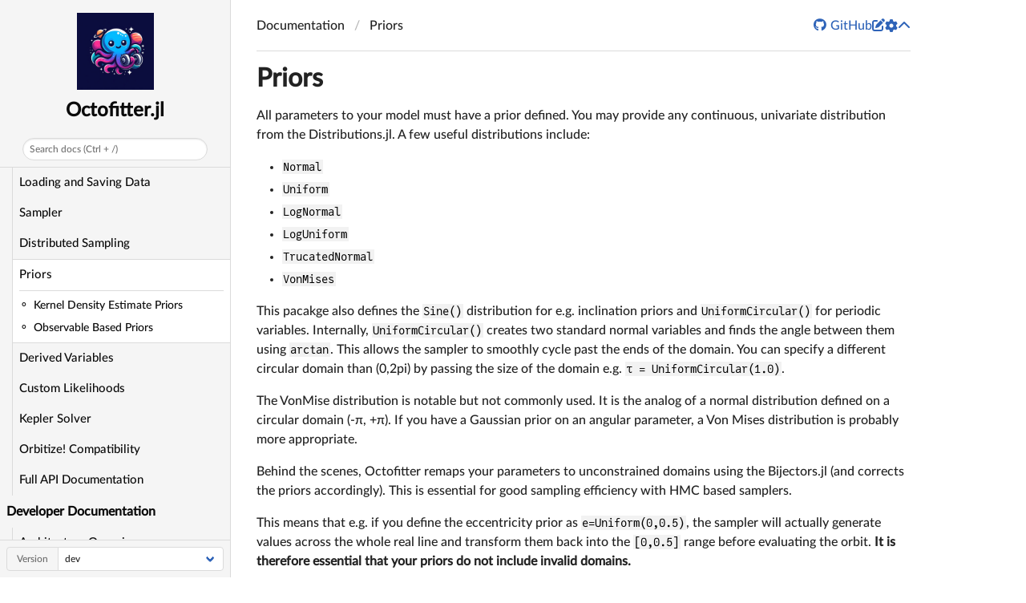

--- FILE ---
content_type: text/html; charset=utf-8
request_url: https://sefffal.github.io/Octofitter.jl/dev/priors/
body_size: 6298
content:
<!DOCTYPE html>
<html lang="en"><head><meta charset="UTF-8"/><meta name="viewport" content="width=device-width, initial-scale=1.0"/><title>Priors · Octofitter.jl</title><meta name="title" content="Priors · Octofitter.jl"/><meta property="og:title" content="Priors · Octofitter.jl"/><meta property="twitter:title" content="Priors · Octofitter.jl"/><meta name="description" content="Documentation for Octofitter.jl."/><meta property="og:description" content="Documentation for Octofitter.jl."/><meta property="twitter:description" content="Documentation for Octofitter.jl."/><script data-outdated-warner src="../assets/warner.js"></script><link href="https://cdnjs.cloudflare.com/ajax/libs/lato-font/3.0.0/css/lato-font.min.css" rel="stylesheet" type="text/css"/><link href="https://cdnjs.cloudflare.com/ajax/libs/juliamono/0.050/juliamono.min.css" rel="stylesheet" type="text/css"/><link href="https://cdnjs.cloudflare.com/ajax/libs/font-awesome/6.4.2/css/fontawesome.min.css" rel="stylesheet" type="text/css"/><link href="https://cdnjs.cloudflare.com/ajax/libs/font-awesome/6.4.2/css/solid.min.css" rel="stylesheet" type="text/css"/><link href="https://cdnjs.cloudflare.com/ajax/libs/font-awesome/6.4.2/css/brands.min.css" rel="stylesheet" type="text/css"/><link href="https://cdnjs.cloudflare.com/ajax/libs/KaTeX/0.16.8/katex.min.css" rel="stylesheet" type="text/css"/><script>documenterBaseURL=".."</script><script src="https://cdnjs.cloudflare.com/ajax/libs/require.js/2.3.6/require.min.js" data-main="../assets/documenter.js"></script><script src="../search_index.js"></script><script src="../siteinfo.js"></script><script src="../../versions.js"></script><link class="docs-theme-link" rel="stylesheet" type="text/css" href="../assets/themes/catppuccin-mocha.css" data-theme-name="catppuccin-mocha"/><link class="docs-theme-link" rel="stylesheet" type="text/css" href="../assets/themes/catppuccin-macchiato.css" data-theme-name="catppuccin-macchiato"/><link class="docs-theme-link" rel="stylesheet" type="text/css" href="../assets/themes/catppuccin-frappe.css" data-theme-name="catppuccin-frappe"/><link class="docs-theme-link" rel="stylesheet" type="text/css" href="../assets/themes/catppuccin-latte.css" data-theme-name="catppuccin-latte"/><link class="docs-theme-link" rel="stylesheet" type="text/css" href="../assets/themes/documenter-dark.css" data-theme-name="documenter-dark" data-theme-primary-dark/><link class="docs-theme-link" rel="stylesheet" type="text/css" href="../assets/themes/documenter-light.css" data-theme-name="documenter-light" data-theme-primary/><script src="../assets/themeswap.js"></script></head><body><div id="documenter"><nav class="docs-sidebar"><a class="docs-logo" href="../"><img src="../assets/logo.png" alt="Octofitter.jl logo"/></a><div class="docs-package-name"><span class="docs-autofit"><a href="../">Octofitter.jl</a></span></div><button class="docs-search-query input is-rounded is-small is-clickable my-2 mx-auto py-1 px-2" id="documenter-search-query">Search docs (Ctrl + /)</button><ul class="docs-menu"><li><a class="tocitem" href="../">Home</a></li><li><span class="tocitem">Getting Started</span><ul><li><a class="tocitem" href="../installation/">Installation</a></li><li><a class="tocitem" href="../quick-start/">Quick Start</a></li><li><a class="tocitem" href="../faq/">FAQ</a></li><li><a class="tocitem" href="../migration/">Migration Guide</a></li></ul></li><li><span class="tocitem">Tutorials</span><ul><li><input class="collapse-toggle" id="menuitem-3-1" type="checkbox"/><label class="tocitem" for="menuitem-3-1"><span class="docs-label">Relative Astrometry</span><i class="docs-chevron"></i></label><ul class="collapsed"><li><a class="tocitem" href="../rel-astrom/">Basic Astrom Fit</a></li><li><a class="tocitem" href="../rel-astrom-obs/">Observable Priors</a></li><li><a class="tocitem" href="../fit-coplanar/">Resonant Co-Planar Model</a></li><li><a class="tocitem" href="../thiele-innes/">Thiele-Innes Parameters</a></li></ul></li><li><input class="collapse-toggle" id="menuitem-3-2" type="checkbox"/><label class="tocitem" for="menuitem-3-2"><span class="docs-label">Radial Velocity</span><i class="docs-chevron"></i></label><ul class="collapsed"><li><a class="tocitem" href="../rv-1/">Basic RV Fit</a></li><li><a class="tocitem" href="../rv-gp/">Gaussian Process</a></li><li><a class="tocitem" href="../rv-multi-planet/">Multiple Planets</a></li><li><a class="tocitem" href="../fit-rv-rel/">Relative RV Data</a></li></ul></li><li><input class="collapse-toggle" id="menuitem-3-3" type="checkbox"/><label class="tocitem" for="menuitem-3-3"><span class="docs-label">Absolute Astrometry</span><i class="docs-chevron"></i></label><ul class="collapsed"><li><a class="tocitem" href="../pma/">Proper Motion Anomaly</a></li><li><a class="tocitem" href="../hipparcos/">Hipparcos IAD</a></li><li><a class="tocitem" href="../gaia-iad/">Gaia DR4 IAD</a></li></ul></li><li><input class="collapse-toggle" id="menuitem-3-4" type="checkbox"/><label class="tocitem" for="menuitem-3-4"><span class="docs-label">Images and More</span><i class="docs-chevron"></i></label><ul class="collapsed"><li><a class="tocitem" href="../images/">Image Data (de-orbiting)</a></li><li><a class="tocitem" href="../extract-phot-astrom/">Extract Astrom. and Photometry</a></li><li><a class="tocitem" href="../mass-photometry/">Connect Mass and Photometry</a></li><li><a class="tocitem" href="../fit-interfere/">Interferometer Data</a></li><li><a class="tocitem" href="../fit-likemap/">Likelihood Map</a></li><li><a class="tocitem" href="../fit-grav-wide/">GRAVITY Wide Data</a></li></ul></li><li><input class="collapse-toggle" id="menuitem-3-5" type="checkbox"/><label class="tocitem" for="menuitem-3-5"><span class="docs-label">Joint Models</span><i class="docs-chevron"></i></label><ul class="collapsed"><li><a class="tocitem" href="../astrom-pma-rv/">Astrometry, PMA, and RV</a></li><li><a class="tocitem" href="../fit-rv-astrom/">RV and Relative Astrometry</a></li><li><a class="tocitem" href="../rv/">RV and Proper Motion Anomaly</a></li><li><a class="tocitem" href="../limits/">Calculate Detection Limits</a></li></ul></li><li><input class="collapse-toggle" id="menuitem-3-6" type="checkbox"/><label class="tocitem" for="menuitem-3-6"><span class="docs-label">Bayesian Workflows</span><i class="docs-chevron"></i></label><ul class="collapsed"><li><a class="tocitem" href="../eccentric-or-circular/">Circular or Eccentric? Model Comparison</a></li><li><a class="tocitem" href="../data-simulation/">Generating and Fitting Simulated Data</a></li><li><a class="tocitem" href="../prior-pred/">Prior Predictive Checks</a></li><li><a class="tocitem" href="../post-pred/">Posterior Predictive Checks</a></li><li><a class="tocitem" href="../cross-validation/">Cross Validation</a></li><li><a class="tocitem" href="../sbc/">Simulation Based Calibration</a></li></ul></li></ul></li><li><span class="tocitem">Documentation</span><ul><li><a class="tocitem" href="../python/">Using Python</a></li><li><a class="tocitem" href="../chains/">Chains</a></li><li><a class="tocitem" href="../octoplot/">Orbit plots with <code>octoplot</code></a></li><li><a class="tocitem" href="../rvpostplot/">RV plots with <code>rvpostplot</code></a></li><li><a class="tocitem" href="../loading-saving/">Loading and Saving Data</a></li><li><a class="tocitem" href="../samplers/">Sampler</a></li><li><a class="tocitem" href="../parallel-sampling/">Distributed Sampling</a></li><li class="is-active"><a class="tocitem" href>Priors</a><ul class="internal"><li><a class="tocitem" href="#Kernel-Density-Estimate-Priors"><span>Kernel Density Estimate Priors</span></a></li><li><a class="tocitem" href="#Observable-Based-Priors"><span>Observable Based Priors</span></a></li></ul></li><li><a class="tocitem" href="../derived/">Derived Variables</a></li><li><a class="tocitem" href="../custom-likelihood/">Custom Likelihoods</a></li><li><a class="tocitem" href="../kepler/">Kepler Solver</a></li><li><a class="tocitem" href="../compat-orbitize/">Orbitize! Compatibility</a></li><li><a class="tocitem" href="../api/">Full API Documentation</a></li></ul></li><li><span class="tocitem">Developer Documentation</span><ul><li><a class="tocitem" href="../dev/architecture/">Architecture Overview</a></li></ul></li></ul><div class="docs-version-selector field has-addons"><div class="control"><span class="docs-label button is-static is-size-7">Version</span></div><div class="docs-selector control is-expanded"><div class="select is-fullwidth is-size-7"><select id="documenter-version-selector"></select></div></div></div></nav><div class="docs-main"><header class="docs-navbar"><a class="docs-sidebar-button docs-navbar-link fa-solid fa-bars is-hidden-desktop" id="documenter-sidebar-button" href="#"></a><nav class="breadcrumb"><ul class="is-hidden-mobile"><li><a class="is-disabled">Documentation</a></li><li class="is-active"><a href>Priors</a></li></ul><ul class="is-hidden-tablet"><li class="is-active"><a href>Priors</a></li></ul></nav><div class="docs-right"><a class="docs-navbar-link" href="https://github.com/sefffal/Octofitter.jl" title="View the repository on GitHub"><span class="docs-icon fa-brands"></span><span class="docs-label is-hidden-touch">GitHub</span></a><a class="docs-navbar-link" href="https://github.com/sefffal/Octofitter.jl/blob/main/docs/src/priors.md" title="Edit source on GitHub"><span class="docs-icon fa-solid"></span></a><a class="docs-settings-button docs-navbar-link fa-solid fa-gear" id="documenter-settings-button" href="#" title="Settings"></a><a class="docs-article-toggle-button fa-solid fa-chevron-up" id="documenter-article-toggle-button" href="javascript:;" title="Collapse all docstrings"></a></div></header><article class="content" id="documenter-page"><h1 id="priors"><a class="docs-heading-anchor" href="#priors">Priors</a><a id="priors-1"></a><a class="docs-heading-anchor-permalink" href="#priors" title="Permalink"></a></h1><p>All parameters to your model must have a prior defined. You may provide any continuous, univariate distribution from the Distributions.jl. A few useful distributions include:</p><ul><li><code>Normal</code></li><li><code>Uniform</code></li><li><code>LogNormal</code></li><li><code>LogUniform</code></li><li><code>TrucatedNormal</code></li><li><code>VonMises</code></li></ul><p>This pacakge also defines the <code>Sine()</code> distribution for e.g. inclination priors and <code>UniformCircular()</code> for periodic variables. Internally, <code>UniformCircular()</code> creates two standard normal variables and finds the angle between them using <code>arctan</code>. This allows the sampler to smoothly cycle past the ends of the domain. You can specify a different circular domain than (0,2pi) by passing the size of the domain e.g. <code>τ = UniformCircular(1.0)</code>.</p><p>The VonMise distribution is notable but not commonly used. It is the analog of a normal distribution defined on a circular domain (-π, +π). If you have a Gaussian prior on an angular parameter, a Von Mises distribution is probably more appropriate.</p><p>Behind the scenes, Octofitter remaps your parameters to unconstrained domains using the Bijectors.jl (and corrects the priors accordingly). This is essential for good sampling efficiency with HMC based samplers.</p><p>This means that e.g. if you define the eccentricity prior as <code>e=Uniform(0,0.5)</code>, the sampler will actually generate values across the whole real line and transform them back into the <code>[0,0.5]</code> range before evaluating the orbit. <strong>It is therefore essential that your priors do not include invalid domains.</strong></p><p>For example, setting <code>a=Normal(3,2)</code> will result in poor sampling efficiency as sometimes negative values for semi-major axis will be drawn (especially if you&#39;re using the parallel tempered sampler).</p><p>Instead, for parameters like semi-major axis, eccentricity, parallax, and masses, you should truncate any distributions that have negative tails. This can easily be accomplished with <code>TrauncatedNormal</code> or <code>Trunacted(dist, low, high)</code> for any arbitrary distribution.</p><h2 id="Kernel-Density-Estimate-Priors"><a class="docs-heading-anchor" href="#Kernel-Density-Estimate-Priors">Kernel Density Estimate Priors</a><a id="Kernel-Density-Estimate-Priors-1"></a><a class="docs-heading-anchor-permalink" href="#Kernel-Density-Estimate-Priors" title="Permalink"></a></h2><p>Octofitter has support for sampling from smoothed kernel density estimate priors. These are non-parametric distributions fit to a 1D dataset consisting of random draws. This is one way to include the output of a different model as the prior to a new model. That said, it&#39;s usually best to try and incorporate the model directly into the code. There are a few examples on GitHub of this, including atmosphere model grids, cooling tracks, etc.</p><h3 id="Using-a-KDE"><a class="docs-heading-anchor" href="#Using-a-KDE">Using a KDE</a><a id="Using-a-KDE-1"></a><a class="docs-heading-anchor-permalink" href="#Using-a-KDE" title="Permalink"></a></h3><p>First, we will generate some data. In the real world, you would load this data eg. from a CSV file.</p><pre><code class="language-julia hljs">using Octofitter, Distributions

# create a smoothed KDE estimate of the samples from a 10+-1 gaussian
kde = Octofitter.KDEDist(randn(1000).+10)</code></pre><pre class="documenter-example-output"><code class="nohighlight hljs ansi">KDEDist kernel density estimate distribution
</code></pre><p>Note that in Octofitter the KDE will have its support truncated to the minimum and maximum values that occur in your dataset, ie. it doesn&#39;t allow for infinite long tails.</p><p>Now add it to your model as a prior:</p><pre><code class="language-julia hljs">planet_b = Planet(
    name=&quot;b&quot;,
    basis=Visual{KepOrbit},
    likelihoods=[],
    variables=@variables begin
        a ~ kde # Sample from the KDE here
        e ~ Uniform(0.0, 0.99)
        i ~ Sine()
        M = system.M
        ω ~ UniformCircular()
        Ω ~ UniformCircular()
        θ ~ UniformCircular()
        tp = θ_at_epoch_to_tperi(θ, 50000; M, e, a, i, ω, Ω)
    end
)

sys = System(
    name=&quot;Tutoria&quot;,
    companions=[planet_b],
    likelihoods=[],
    variables=@variables begin
        M ~ truncated(Normal(1.2, 0.1), lower=0.1)
        plx ~ truncated(Normal(50.0, 0.02), lower=0.1)
    end
)

model = Octofitter.LogDensityModel(sys)
chain = octofit(model)</code></pre><pre class="documenter-example-output"><code class="nohighlight hljs ansi">Chains MCMC chain (1000×29×1 Array{Float64, 3}):

Iterations        = 1:1:1000
Number of chains  = 1
Samples per chain = 1000
Wall duration     = 0.82 seconds
Compute duration  = 0.82 seconds
parameters        = M, plx, b_a, b_e, b_i, b_ωx, b_ωy, b_Ωx, b_Ωy, b_θx, b_θy, b_ω, b_Ω, b_θ, b_M, b_tp
internals         = n_steps, is_accept, acceptance_rate, hamiltonian_energy, hamiltonian_energy_error, max_hamiltonian_energy_error, tree_depth, numerical_error, step_size, nom_step_size, is_adapt, loglike, logpost, tree_depth, numerical_error

Summary Statistics
 <span class="sgr1"> parameters         mean         std       mcse    ess_bulk   ess_tail      r ⋯
 <span class="sgr90">     Symbol      Float64     Float64    Float64     Float64    Float64   Floa ⋯

           M       1.1964      0.0992     0.0035    780.0701   445.3695    0.9 ⋯
         plx      50.0009      0.0202     0.0006   1134.3612   667.6113    0.9 ⋯
         b_a      10.0042      1.0215     0.0325    984.2824   526.8577    1.0 ⋯
         b_e       0.4868      0.2780     0.0091    808.8773   483.5906    0.9 ⋯
         b_i       1.5811      0.7328     0.0240    878.2833   563.6076    0.9 ⋯
        b_ωx      -0.0827      0.6987     0.0354    362.5779   730.2270    1.0 ⋯
        b_ωy      -0.0181      0.7205     0.0404    359.4392   749.2339    1.0 ⋯
        b_Ωx       0.0337      0.7010     0.0331    497.8907   762.1141    0.9 ⋯
        b_Ωy       0.0325      0.7197     0.0434    280.2408   638.6893    0.9 ⋯
        b_θx       0.0335      0.7162     0.0341    484.0497   907.8532    1.0 ⋯
        b_θy       0.0217      0.7167     0.0377    378.0742   793.9253    0.9 ⋯
         b_ω      -0.0537      1.8990     0.0881    551.7850   773.9769    1.0 ⋯
         b_Ω       0.0381      1.7641     0.0936    398.9816   607.7017    1.0 ⋯
         b_θ       0.1058      1.7772     0.0809    551.2386   903.5186    1.0 ⋯
         b_M       1.1964      0.0992     0.0035    780.0701   445.3695    0.9 ⋯
        b_tp   44611.0815   4165.0284   154.5461    710.7708   723.6651    1.0 ⋯
</span><span class="sgr36">                                                               2 columns omitted

Quantiles
  parameters         2.5%        25.0%        50.0%        75.0%        97.5%
 </span><span class="sgr90">     Symbol      Float64      Float64      Float64      Float64      Float64

           M       1.0045       1.1244       1.1956       1.2700       1.3782
         plx      49.9604      49.9885      50.0007      50.0134      50.0416
         b_a       7.9762       9.3051      10.0341      10.7216      11.8698
         b_e       0.0150       0.2458       0.4948       0.7085       0.9717
         b_i       0.2484       1.0001       1.6028       2.1526       2.8315
        b_ωx      -1.0715      -0.7369      -0.1336       0.5816       1.0529
        b_ωy      -1.0542      -0.7143      -0.0908       0.7127       1.0596
        b_Ωx      -1.0498      -0.6513       0.0883       0.7099       1.0344
        b_Ωy      -1.0542      -0.6880       0.1240       0.7319       1.0622
        b_θx      -1.0596      -0.6708       0.0158       0.7273       1.0708
        b_θy      -1.0674      -0.6896       0.0661       0.7160       1.0649
         b_ω      -3.0096      -1.7842      -0.1809       1.6790       3.0233
         b_Ω      -2.9702      -1.4645       0.1812       1.4946       2.8831
         b_θ      -2.9654      -1.3651       0.1697       1.6892       2.9740
         b_M       1.0045       1.1244       1.1956       1.2700       1.3782
        b_tp   37486.3023   40821.7544   44662.9012   48965.8437   49977.1226
</span></span></code></pre><p>We now examine the posterior and verify that it matches our KDE prior:</p><pre><code class="language-julia hljs">dat = chain[:b_a][:]
@show mean(dat) std(dat)</code></pre><pre class="documenter-example-output"><code class="nohighlight hljs ansi">mean(dat) = 10.004177181437628
std(dat) = 1.0215283329451312</code></pre><h2 id="Observable-Based-Priors"><a class="docs-heading-anchor" href="#Observable-Based-Priors">Observable Based Priors</a><a id="Observable-Based-Priors-1"></a><a class="docs-heading-anchor-permalink" href="#Observable-Based-Priors" title="Permalink"></a></h2><p>Octofitter implements observable-based priors from O&#39;Neil 2019 for relative astrometry. You can fit a model to astrometry using observable-based priors using the following recipe:</p><pre><code class="language-julia hljs">using Octofitter, Distributions

astrom_dat = Table(
    epoch=[mjd(&quot;2020-12-20&quot;)], 
    ra=[400.0], 
    σ_ra=[5.0], 
    dec=[400.0], 
    σ_dec=[5.0]
)
astrom_like = PlanetRelAstromLikelihood(astrom_dat, name=&quot;rel astrom. 1&quot;)

planet_b = Planet(
    name=&quot;b&quot;,
    basis=Visual{KepOrbit},
    likelihoods=[ObsPriorAstromONeil2019(astrom_like)],
    variables=@variables begin
        # For using with ObsPriors:
        P ~ Uniform(0.001, 1000)
        M = system.M
        a = cbrt(M * P^2)

        e ~ Uniform(0.0, 1.0)
        i ~ Sine()
        ω ~ UniformCircular()
        Ω ~ UniformCircular()
        mass ~ LogUniform(0.01, 100)

        τ ~ UniformCircular(1.0)
        tp = τ*P*365.25 + 58849 # reference epoch for τ. Choose an MJD date near your data.
    end
)

sys = System(
    name=&quot;System1&quot;,
    companions=[planet_b],
    likelihoods=[],
    variables=@variables begin
        plx ~ Normal(21.219, 0.060)
        M ~ truncated(Normal(1.1, 0.2),lower=0.1)
    end
)</code></pre></article><nav class="docs-footer"><a class="docs-footer-prevpage" href="../parallel-sampling/">« Distributed Sampling</a><a class="docs-footer-nextpage" href="../derived/">Derived Variables »</a><div class="flexbox-break"></div><p class="footer-message">Powered by <a href="https://github.com/JuliaDocs/Documenter.jl">Documenter.jl</a> and the <a href="https://julialang.org/">Julia Programming Language</a>.</p></nav></div><div class="modal" id="documenter-settings"><div class="modal-background"></div><div class="modal-card"><header class="modal-card-head"><p class="modal-card-title">Settings</p><button class="delete"></button></header><section class="modal-card-body"><p><label class="label">Theme</label><div class="select"><select id="documenter-themepicker"><option value="auto">Automatic (OS)</option><option value="documenter-light">documenter-light</option><option value="documenter-dark">documenter-dark</option><option value="catppuccin-latte">catppuccin-latte</option><option value="catppuccin-frappe">catppuccin-frappe</option><option value="catppuccin-macchiato">catppuccin-macchiato</option><option value="catppuccin-mocha">catppuccin-mocha</option></select></div></p><hr/><p>This document was generated with <a href="https://github.com/JuliaDocs/Documenter.jl">Documenter.jl</a> version 1.16.1 on <span class="colophon-date" title="Wednesday 17 December 2025 19:41">Wednesday 17 December 2025</span>. Using Julia version 1.10.10.</p></section><footer class="modal-card-foot"></footer></div></div></div></body></html>


--- FILE ---
content_type: text/css; charset=utf-8
request_url: https://sefffal.github.io/Octofitter.jl/dev/assets/themes/catppuccin-latte.css
body_size: 39398
content:
html.theme--catppuccin-latte .pagination-previous,html.theme--catppuccin-latte .pagination-next,html.theme--catppuccin-latte .pagination-link,html.theme--catppuccin-latte .pagination-ellipsis,html.theme--catppuccin-latte .file-cta,html.theme--catppuccin-latte .file-name,html.theme--catppuccin-latte .select select,html.theme--catppuccin-latte .textarea,html.theme--catppuccin-latte .input,html.theme--catppuccin-latte #documenter .docs-sidebar form.docs-search>input,html.theme--catppuccin-latte .button{-moz-appearance:none;-webkit-appearance:none;align-items:center;border:1px solid transparent;border-radius:.4em;box-shadow:none;display:inline-flex;font-size:1rem;height:2.5em;justify-content:flex-start;line-height:1.5;padding-bottom:calc(0.5em - 1px);padding-left:calc(0.75em - 1px);padding-right:calc(0.75em - 1px);padding-top:calc(0.5em - 1px);position:relative;vertical-align:top}html.theme--catppuccin-latte .pagination-previous:focus,html.theme--catppuccin-latte .pagination-next:focus,html.theme--catppuccin-latte .pagination-link:focus,html.theme--catppuccin-latte .pagination-ellipsis:focus,html.theme--catppuccin-latte .file-cta:focus,html.theme--catppuccin-latte .file-name:focus,html.theme--catppuccin-latte .select select:focus,html.theme--catppuccin-latte .textarea:focus,html.theme--catppuccin-latte .input:focus,html.theme--catppuccin-latte #documenter .docs-sidebar form.docs-search>input:focus,html.theme--catppuccin-latte .button:focus,html.theme--catppuccin-latte .is-focused.pagination-previous,html.theme--catppuccin-latte .is-focused.pagination-next,html.theme--catppuccin-latte .is-focused.pagination-link,html.theme--catppuccin-latte .is-focused.pagination-ellipsis,html.theme--catppuccin-latte .is-focused.file-cta,html.theme--catppuccin-latte .is-focused.file-name,html.theme--catppuccin-latte .select select.is-focused,html.theme--catppuccin-latte .is-focused.textarea,html.theme--catppuccin-latte .is-focused.input,html.theme--catppuccin-latte #documenter .docs-sidebar form.docs-search>input.is-focused,html.theme--catppuccin-latte .is-focused.button,html.theme--catppuccin-latte .pagination-previous:active,html.theme--catppuccin-latte .pagination-next:active,html.theme--catppuccin-latte .pagination-link:active,html.theme--catppuccin-latte .pagination-ellipsis:active,html.theme--catppuccin-latte .file-cta:active,html.theme--catppuccin-latte .file-name:active,html.theme--catppuccin-latte .select select:active,html.theme--catppuccin-latte .textarea:active,html.theme--catppuccin-latte .input:active,html.theme--catppuccin-latte #documenter .docs-sidebar form.docs-search>input:active,html.theme--catppuccin-latte .button:active,html.theme--catppuccin-latte .is-active.pagination-previous,html.theme--catppuccin-latte .is-active.pagination-next,html.theme--catppuccin-latte .is-active.pagination-link,html.theme--catppuccin-latte .is-active.pagination-ellipsis,html.theme--catppuccin-latte .is-active.file-cta,html.theme--catppuccin-latte .is-active.file-name,html.theme--catppuccin-latte .select select.is-active,html.theme--catppuccin-latte .is-active.textarea,html.theme--catppuccin-latte .is-active.input,html.theme--catppuccin-latte #documenter .docs-sidebar form.docs-search>input.is-active,html.theme--catppuccin-latte .is-active.button{outline:none}html.theme--catppuccin-latte .pagination-previous[disabled],html.theme--catppuccin-latte .pagination-next[disabled],html.theme--catppuccin-latte .pagination-link[disabled],html.theme--catppuccin-latte .pagination-ellipsis[disabled],html.theme--catppuccin-latte .file-cta[disabled],html.theme--catppuccin-latte .file-name[disabled],html.theme--catppuccin-latte .select select[disabled],html.theme--catppuccin-latte .textarea[disabled],html.theme--catppuccin-latte .input[disabled],html.theme--catppuccin-latte #documenter .docs-sidebar form.docs-search>input[disabled],html.theme--catppuccin-latte .button[disabled],fieldset[disabled] html.theme--catppuccin-latte .pagination-previous,html.theme--catppuccin-latte fieldset[disabled] .pagination-previous,fieldset[disabled] html.theme--catppuccin-latte .pagination-next,html.theme--catppuccin-latte fieldset[disabled] .pagination-next,fieldset[disabled] html.theme--catppuccin-latte .pagination-link,html.theme--catppuccin-latte fieldset[disabled] .pagination-link,fieldset[disabled] html.theme--catppuccin-latte .pagination-ellipsis,html.theme--catppuccin-latte fieldset[disabled] .pagination-ellipsis,fieldset[disabled] html.theme--catppuccin-latte .file-cta,html.theme--catppuccin-latte fieldset[disabled] .file-cta,fieldset[disabled] html.theme--catppuccin-latte .file-name,html.theme--catppuccin-latte fieldset[disabled] .file-name,fieldset[disabled] html.theme--catppuccin-latte .select select,fieldset[disabled] html.theme--catppuccin-latte .textarea,fieldset[disabled] html.theme--catppuccin-latte .input,fieldset[disabled] html.theme--catppuccin-latte #documenter .docs-sidebar form.docs-search>input,html.theme--catppuccin-latte fieldset[disabled] .select select,html.theme--catppuccin-latte .select fieldset[disabled] select,html.theme--catppuccin-latte fieldset[disabled] .textarea,html.theme--catppuccin-latte fieldset[disabled] .input,html.theme--catppuccin-latte fieldset[disabled] #documenter .docs-sidebar form.docs-search>input,html.theme--catppuccin-latte #documenter .docs-sidebar fieldset[disabled] form.docs-search>input,fieldset[disabled] html.theme--catppuccin-latte .button,html.theme--catppuccin-latte fieldset[disabled] .button{cursor:not-allowed}html.theme--catppuccin-latte .tabs,html.theme--catppuccin-latte .pagination-previous,html.theme--catppuccin-latte .pagination-next,html.theme--catppuccin-latte .pagination-link,html.theme--catppuccin-latte .pagination-ellipsis,html.theme--catppuccin-latte .breadcrumb,html.theme--catppuccin-latte .file,html.theme--catppuccin-latte .button,.is-unselectable{-webkit-touch-callout:none;-webkit-user-select:none;-moz-user-select:none;-ms-user-select:none;user-select:none}html.theme--catppuccin-latte .navbar-link:not(.is-arrowless)::after,html.theme--catppuccin-latte .select:not(.is-multiple):not(.is-loading)::after{border:3px solid rgba(0,0,0,0);border-radius:2px;border-right:0;border-top:0;content:" ";display:block;height:0.625em;margin-top:-0.4375em;pointer-events:none;position:absolute;top:50%;transform:rotate(-45deg);transform-origin:center;width:0.625em}html.theme--catppuccin-latte .admonition:not(:last-child),html.theme--catppuccin-latte .tabs:not(:last-child),html.theme--catppuccin-latte .pagination:not(:last-child),html.theme--catppuccin-latte .message:not(:last-child),html.theme--catppuccin-latte .level:not(:last-child),html.theme--catppuccin-latte .breadcrumb:not(:last-child),html.theme--catppuccin-latte .block:not(:last-child),html.theme--catppuccin-latte .title:not(:last-child),html.theme--catppuccin-latte .subtitle:not(:last-child),html.theme--catppuccin-latte .table-container:not(:last-child),html.theme--catppuccin-latte .table:not(:last-child),html.theme--catppuccin-latte .progress:not(:last-child),html.theme--catppuccin-latte .notification:not(:last-child),html.theme--catppuccin-latte .content:not(:last-child),html.theme--catppuccin-latte .box:not(:last-child){margin-bottom:1.5rem}html.theme--catppuccin-latte .modal-close,html.theme--catppuccin-latte .delete{-webkit-touch-callout:none;-webkit-user-select:none;-moz-user-select:none;-ms-user-select:none;user-select:none;-moz-appearance:none;-webkit-appearance:none;background-color:rgba(10,10,10,0.2);border:none;border-radius:9999px;cursor:pointer;pointer-events:auto;display:inline-block;flex-grow:0;flex-shrink:0;font-size:0;height:20px;max-height:20px;max-width:20px;min-height:20px;min-width:20px;outline:none;position:relative;vertical-align:top;width:20px}html.theme--catppuccin-latte .modal-close::before,html.theme--catppuccin-latte .delete::before,html.theme--catppuccin-latte .modal-close::after,html.theme--catppuccin-latte .delete::after{background-color:#fff;content:"";display:block;left:50%;position:absolute;top:50%;transform:translateX(-50%) translateY(-50%) rotate(45deg);transform-origin:center center}html.theme--catppuccin-latte .modal-close::before,html.theme--catppuccin-latte .delete::before{height:2px;width:50%}html.theme--catppuccin-latte .modal-close::after,html.theme--catppuccin-latte .delete::after{height:50%;width:2px}html.theme--catppuccin-latte .modal-close:hover,html.theme--catppuccin-latte .delete:hover,html.theme--catppuccin-latte .modal-close:focus,html.theme--catppuccin-latte .delete:focus{background-color:rgba(10,10,10,0.3)}html.theme--catppuccin-latte .modal-close:active,html.theme--catppuccin-latte .delete:active{background-color:rgba(10,10,10,0.4)}html.theme--catppuccin-latte .is-small.modal-close,html.theme--catppuccin-latte #documenter .docs-sidebar form.docs-search>input.modal-close,html.theme--catppuccin-latte .is-small.delete,html.theme--catppuccin-latte #documenter .docs-sidebar form.docs-search>input.delete{height:16px;max-height:16px;max-width:16px;min-height:16px;min-width:16px;width:16px}html.theme--catppuccin-latte .is-medium.modal-close,html.theme--catppuccin-latte .is-medium.delete{height:24px;max-height:24px;max-width:24px;min-height:24px;min-width:24px;width:24px}html.theme--catppuccin-latte .is-large.modal-close,html.theme--catppuccin-latte .is-large.delete{height:32px;max-height:32px;max-width:32px;min-height:32px;min-width:32px;width:32px}html.theme--catppuccin-latte .control.is-loading::after,html.theme--catppuccin-latte .select.is-loading::after,html.theme--catppuccin-latte .loader,html.theme--catppuccin-latte .button.is-loading::after{animation:spinAround 500ms infinite linear;border:2px solid #8c8fa1;border-radius:9999px;border-right-color:transparent;border-top-color:transparent;content:"";display:block;height:1em;position:relative;width:1em}html.theme--catppuccin-latte .hero-video,html.theme--catppuccin-latte .modal-background,html.theme--catppuccin-latte .modal,html.theme--catppuccin-latte .image.is-square img,html.theme--catppuccin-latte #documenter .docs-sidebar .docs-logo>img.is-square img,html.theme--catppuccin-latte .image.is-square .has-ratio,html.theme--catppuccin-latte #documenter .docs-sidebar .docs-logo>img.is-square .has-ratio,html.theme--catppuccin-latte .image.is-1by1 img,html.theme--catppuccin-latte #documenter .docs-sidebar .docs-logo>img.is-1by1 img,html.theme--catppuccin-latte .image.is-1by1 .has-ratio,html.theme--catppuccin-latte #documenter .docs-sidebar .docs-logo>img.is-1by1 .has-ratio,html.theme--catppuccin-latte .image.is-5by4 img,html.theme--catppuccin-latte #documenter .docs-sidebar .docs-logo>img.is-5by4 img,html.theme--catppuccin-latte .image.is-5by4 .has-ratio,html.theme--catppuccin-latte #documenter .docs-sidebar .docs-logo>img.is-5by4 .has-ratio,html.theme--catppuccin-latte .image.is-4by3 img,html.theme--catppuccin-latte #documenter .docs-sidebar .docs-logo>img.is-4by3 img,html.theme--catppuccin-latte .image.is-4by3 .has-ratio,html.theme--catppuccin-latte #documenter .docs-sidebar .docs-logo>img.is-4by3 .has-ratio,html.theme--catppuccin-latte .image.is-3by2 img,html.theme--catppuccin-latte #documenter .docs-sidebar .docs-logo>img.is-3by2 img,html.theme--catppuccin-latte .image.is-3by2 .has-ratio,html.theme--catppuccin-latte #documenter .docs-sidebar .docs-logo>img.is-3by2 .has-ratio,html.theme--catppuccin-latte .image.is-5by3 img,html.theme--catppuccin-latte #documenter .docs-sidebar .docs-logo>img.is-5by3 img,html.theme--catppuccin-latte .image.is-5by3 .has-ratio,html.theme--catppuccin-latte #documenter .docs-sidebar .docs-logo>img.is-5by3 .has-ratio,html.theme--catppuccin-latte .image.is-16by9 img,html.theme--catppuccin-latte #documenter .docs-sidebar .docs-logo>img.is-16by9 img,html.theme--catppuccin-latte .image.is-16by9 .has-ratio,html.theme--catppuccin-latte #documenter .docs-sidebar .docs-logo>img.is-16by9 .has-ratio,html.theme--catppuccin-latte .image.is-2by1 img,html.theme--catppuccin-latte #documenter .docs-sidebar .docs-logo>img.is-2by1 img,html.theme--catppuccin-latte .image.is-2by1 .has-ratio,html.theme--catppuccin-latte #documenter .docs-sidebar .docs-logo>img.is-2by1 .has-ratio,html.theme--catppuccin-latte .image.is-3by1 img,html.theme--catppuccin-latte #documenter .docs-sidebar .docs-logo>img.is-3by1 img,html.theme--catppuccin-latte .image.is-3by1 .has-ratio,html.theme--catppuccin-latte #documenter .docs-sidebar .docs-logo>img.is-3by1 .has-ratio,html.theme--catppuccin-latte .image.is-4by5 img,html.theme--catppuccin-latte #documenter .docs-sidebar .docs-logo>img.is-4by5 img,html.theme--catppuccin-latte .image.is-4by5 .has-ratio,html.theme--catppuccin-latte #documenter .docs-sidebar .docs-logo>img.is-4by5 .has-ratio,html.theme--catppuccin-latte .image.is-3by4 img,html.theme--catppuccin-latte #documenter .docs-sidebar .docs-logo>img.is-3by4 img,html.theme--catppuccin-latte .image.is-3by4 .has-ratio,html.theme--catppuccin-latte #documenter .docs-sidebar .docs-logo>img.is-3by4 .has-ratio,html.theme--catppuccin-latte .image.is-2by3 img,html.theme--catppuccin-latte #documenter .docs-sidebar .docs-logo>img.is-2by3 img,html.theme--catppuccin-latte .image.is-2by3 .has-ratio,html.theme--catppuccin-latte #documenter .docs-sidebar .docs-logo>img.is-2by3 .has-ratio,html.theme--catppuccin-latte .image.is-3by5 img,html.theme--catppuccin-latte #documenter .docs-sidebar .docs-logo>img.is-3by5 img,html.theme--catppuccin-latte .image.is-3by5 .has-ratio,html.theme--catppuccin-latte #documenter .docs-sidebar .docs-logo>img.is-3by5 .has-ratio,html.theme--catppuccin-latte .image.is-9by16 img,html.theme--catppuccin-latte #documenter .docs-sidebar .docs-logo>img.is-9by16 img,html.theme--catppuccin-latte .image.is-9by16 .has-ratio,html.theme--catppuccin-latte #documenter .docs-sidebar .docs-logo>img.is-9by16 .has-ratio,html.theme--catppuccin-latte .image.is-1by2 img,html.theme--catppuccin-latte #documenter .docs-sidebar .docs-logo>img.is-1by2 img,html.theme--catppuccin-latte .image.is-1by2 .has-ratio,html.theme--catppuccin-latte #documenter .docs-sidebar .docs-logo>img.is-1by2 .has-ratio,html.theme--catppuccin-latte .image.is-1by3 img,html.theme--catppuccin-latte #documenter .docs-sidebar .docs-logo>img.is-1by3 img,html.theme--catppuccin-latte .image.is-1by3 .has-ratio,html.theme--catppuccin-latte #documenter .docs-sidebar .docs-logo>img.is-1by3 .has-ratio,.is-overlay{bottom:0;left:0;position:absolute;right:0;top:0}html.theme--catppuccin-latte .navbar-burger{-moz-appearance:none;-webkit-appearance:none;appearance:none;background:none;border:none;color:currentColor;font-family:inherit;font-size:1em;margin:0;padding:0}/*! minireset.css v0.0.6 | MIT License | github.com/jgthms/minireset.css */html,body,p,ol,ul,li,dl,dt,dd,blockquote,figure,fieldset,legend,textarea,pre,iframe,hr,h1,h2,h3,h4,h5,h6{margin:0;padding:0}h1,h2,h3,h4,h5,h6{font-size:100%;font-weight:normal}ul{list-style:none}button,input,select,textarea{margin:0}html{box-sizing:border-box}*,*::before,*::after{box-sizing:inherit}img,video{height:auto;max-width:100%}iframe{border:0}table{border-collapse:collapse;border-spacing:0}td,th{padding:0}td:not([align]),th:not([align]){text-align:inherit}.has-text-white{color:#fff !important}a.has-text-white:hover,a.has-text-white:focus{color:#e6e6e6 !important}.has-background-white{background-color:#fff !important}.has-text-black{color:#0a0a0a !important}a.has-text-black:hover,a.has-text-black:focus{color:#000 !important}.has-background-black{background-color:#0a0a0a !important}.has-text-light{color:#f5f5f5 !important}a.has-text-light:hover,a.has-text-light:focus{color:#dbdbdb !important}.has-background-light{background-color:#f5f5f5 !important}.has-text-dark{color:#ccd0da !important}a.has-text-dark:hover,a.has-text-dark:focus{color:#aeb5c5 !important}.has-background-dark{background-color:#ccd0da !important}.has-text-primary{color:#1e66f5 !important}a.has-text-primary:hover,a.has-text-primary:focus{color:#0a4ed6 !important}.has-background-primary{background-color:#1e66f5 !important}.has-text-primary-light{color:#ebf2fe !important}a.has-text-primary-light:hover,a.has-text-primary-light:focus{color:#bbd1fc !important}.has-background-primary-light{background-color:#ebf2fe !important}.has-text-primary-dark{color:#0a52e1 !important}a.has-text-primary-dark:hover,a.has-text-primary-dark:focus{color:#286df5 !important}.has-background-primary-dark{background-color:#0a52e1 !important}.has-text-link{color:#1e66f5 !important}a.has-text-link:hover,a.has-text-link:focus{color:#0a4ed6 !important}.has-background-link{background-color:#1e66f5 !important}.has-text-link-light{color:#ebf2fe !important}a.has-text-link-light:hover,a.has-text-link-light:focus{color:#bbd1fc !important}.has-background-link-light{background-color:#ebf2fe !important}.has-text-link-dark{color:#0a52e1 !important}a.has-text-link-dark:hover,a.has-text-link-dark:focus{color:#286df5 !important}.has-background-link-dark{background-color:#0a52e1 !important}.has-text-info{color:#179299 !important}a.has-text-info:hover,a.has-text-info:focus{color:#10686d !important}.has-background-info{background-color:#179299 !important}.has-text-info-light{color:#edfcfc !important}a.has-text-info-light:hover,a.has-text-info-light:focus{color:#c1f3f6 !important}.has-background-info-light{background-color:#edfcfc !important}.has-text-info-dark{color:#1cb2ba !important}a.has-text-info-dark:hover,a.has-text-info-dark:focus{color:#2ad5df !important}.has-background-info-dark{background-color:#1cb2ba !important}.has-text-success{color:#40a02b !important}a.has-text-success:hover,a.has-text-success:focus{color:#307820 !important}.has-background-success{background-color:#40a02b !important}.has-text-success-light{color:#f1fbef !important}a.has-text-success-light:hover,a.has-text-success-light:focus{color:#cef0c7 !important}.has-background-success-light{background-color:#f1fbef !important}.has-text-success-dark{color:#40a12b !important}a.has-text-success-dark:hover,a.has-text-success-dark:focus{color:#50c936 !important}.has-background-success-dark{background-color:#40a12b !important}.has-text-warning{color:#df8e1d !important}a.has-text-warning:hover,a.has-text-warning:focus{color:#b27117 !important}.has-background-warning{background-color:#df8e1d !important}.has-text-warning-light{color:#fdf6ed !important}a.has-text-warning-light:hover,a.has-text-warning-light:focus{color:#f7e0c0 !important}.has-background-warning-light{background-color:#fdf6ed !important}.has-text-warning-dark{color:#9e6515 !important}a.has-text-warning-dark:hover,a.has-text-warning-dark:focus{color:#cb811a !important}.has-background-warning-dark{background-color:#9e6515 !important}.has-text-danger{color:#d20f39 !important}a.has-text-danger:hover,a.has-text-danger:focus{color:#a20c2c !important}.has-background-danger{background-color:#d20f39 !important}.has-text-danger-light{color:#feecf0 !important}a.has-text-danger-light:hover,a.has-text-danger-light:focus{color:#fabcca !important}.has-background-danger-light{background-color:#feecf0 !important}.has-text-danger-dark{color:#e9113f !important}a.has-text-danger-dark:hover,a.has-text-danger-dark:focus{color:#f13c63 !important}.has-background-danger-dark{background-color:#e9113f !important}.has-text-black-bis{color:#121212 !important}.has-background-black-bis{background-color:#121212 !important}.has-text-black-ter{color:#242424 !important}.has-background-black-ter{background-color:#242424 !important}.has-text-grey-darker{color:#ccd0da !important}.has-background-grey-darker{background-color:#ccd0da !important}.has-text-grey-dark{color:#bcc0cc !important}.has-background-grey-dark{background-color:#bcc0cc !important}.has-text-grey{color:#acb0be !important}.has-background-grey{background-color:#acb0be !important}.has-text-grey-light{color:#9ca0b0 !important}.has-background-grey-light{background-color:#9ca0b0 !important}.has-text-grey-lighter{color:#8c8fa1 !important}.has-background-grey-lighter{background-color:#8c8fa1 !important}.has-text-white-ter{color:#f5f5f5 !important}.has-background-white-ter{background-color:#f5f5f5 !important}.has-text-white-bis{color:#fafafa !important}.has-background-white-bis{background-color:#fafafa !important}.is-flex-direction-row{flex-direction:row !important}.is-flex-direction-row-reverse{flex-direction:row-reverse !important}.is-flex-direction-column{flex-direction:column !important}.is-flex-direction-column-reverse{flex-direction:column-reverse !important}.is-flex-wrap-nowrap{flex-wrap:nowrap !important}.is-flex-wrap-wrap{flex-wrap:wrap !important}.is-flex-wrap-wrap-reverse{flex-wrap:wrap-reverse !important}.is-justify-content-flex-start{justify-content:flex-start !important}.is-justify-content-flex-end{justify-content:flex-end !important}.is-justify-content-center{justify-content:center !important}.is-justify-content-space-between{justify-content:space-between !important}.is-justify-content-space-around{justify-content:space-around !important}.is-justify-content-space-evenly{justify-content:space-evenly !important}.is-justify-content-start{justify-content:start !important}.is-justify-content-end{justify-content:end !important}.is-justify-content-left{justify-content:left !important}.is-justify-content-right{justify-content:right !important}.is-align-content-flex-start{align-content:flex-start !important}.is-align-content-flex-end{align-content:flex-end !important}.is-align-content-center{align-content:center !important}.is-align-content-space-between{align-content:space-between !important}.is-align-content-space-around{align-content:space-around !important}.is-align-content-space-evenly{align-content:space-evenly !important}.is-align-content-stretch{align-content:stretch !important}.is-align-content-start{align-content:start !important}.is-align-content-end{align-content:end !important}.is-align-content-baseline{align-content:baseline !important}.is-align-items-stretch{align-items:stretch !important}.is-align-items-flex-start{align-items:flex-start !important}.is-align-items-flex-end{align-items:flex-end !important}.is-align-items-center{align-items:center !important}.is-align-items-baseline{align-items:baseline !important}.is-align-items-start{align-items:start !important}.is-align-items-end{align-items:end !important}.is-align-items-self-start{align-items:self-start !important}.is-align-items-self-end{align-items:self-end !important}.is-align-self-auto{align-self:auto !important}.is-align-self-flex-start{align-self:flex-start !important}.is-align-self-flex-end{align-self:flex-end !important}.is-align-self-center{align-self:center !important}.is-align-self-baseline{align-self:baseline !important}.is-align-self-stretch{align-self:stretch !important}.is-flex-grow-0{flex-grow:0 !important}.is-flex-grow-1{flex-grow:1 !important}.is-flex-grow-2{flex-grow:2 !important}.is-flex-grow-3{flex-grow:3 !important}.is-flex-grow-4{flex-grow:4 !important}.is-flex-grow-5{flex-grow:5 !important}.is-flex-shrink-0{flex-shrink:0 !important}.is-flex-shrink-1{flex-shrink:1 !important}.is-flex-shrink-2{flex-shrink:2 !important}.is-flex-shrink-3{flex-shrink:3 !important}.is-flex-shrink-4{flex-shrink:4 !important}.is-flex-shrink-5{flex-shrink:5 !important}.is-clearfix::after{clear:both;content:" ";display:table}.is-pulled-left{float:left !important}.is-pulled-right{float:right !important}.is-radiusless{border-radius:0 !important}.is-shadowless{box-shadow:none !important}.is-clickable{cursor:pointer !important;pointer-events:all !important}.is-clipped{overflow:hidden !important}.is-relative{position:relative !important}.is-marginless{margin:0 !important}.is-paddingless{padding:0 !important}.m-0{margin:0 !important}.mt-0{margin-top:0 !important}.mr-0{margin-right:0 !important}.mb-0{margin-bottom:0 !important}.ml-0{margin-left:0 !important}.mx-0{margin-left:0 !important;margin-right:0 !important}.my-0{margin-top:0 !important;margin-bottom:0 !important}.m-1{margin:.25rem !important}.mt-1{margin-top:.25rem !important}.mr-1{margin-right:.25rem !important}.mb-1{margin-bottom:.25rem !important}.ml-1{margin-left:.25rem !important}.mx-1{margin-left:.25rem !important;margin-right:.25rem !important}.my-1{margin-top:.25rem !important;margin-bottom:.25rem !important}.m-2{margin:.5rem !important}.mt-2{margin-top:.5rem !important}.mr-2{margin-right:.5rem !important}.mb-2{margin-bottom:.5rem !important}.ml-2{margin-left:.5rem !important}.mx-2{margin-left:.5rem !important;margin-right:.5rem !important}.my-2{margin-top:.5rem !important;margin-bottom:.5rem !important}.m-3{margin:.75rem !important}.mt-3{margin-top:.75rem !important}.mr-3{margin-right:.75rem !important}.mb-3{margin-bottom:.75rem !important}.ml-3{margin-left:.75rem !important}.mx-3{margin-left:.75rem !important;margin-right:.75rem !important}.my-3{margin-top:.75rem !important;margin-bottom:.75rem !important}.m-4{margin:1rem !important}.mt-4{margin-top:1rem !important}.mr-4{margin-right:1rem !important}.mb-4{margin-bottom:1rem !important}.ml-4{margin-left:1rem !important}.mx-4{margin-left:1rem !important;margin-right:1rem !important}.my-4{margin-top:1rem !important;margin-bottom:1rem !important}.m-5{margin:1.5rem !important}.mt-5{margin-top:1.5rem !important}.mr-5{margin-right:1.5rem !important}.mb-5{margin-bottom:1.5rem !important}.ml-5{margin-left:1.5rem !important}.mx-5{margin-left:1.5rem !important;margin-right:1.5rem !important}.my-5{margin-top:1.5rem !important;margin-bottom:1.5rem !important}.m-6{margin:3rem !important}.mt-6{margin-top:3rem !important}.mr-6{margin-right:3rem !important}.mb-6{margin-bottom:3rem !important}.ml-6{margin-left:3rem !important}.mx-6{margin-left:3rem !important;margin-right:3rem !important}.my-6{margin-top:3rem !important;margin-bottom:3rem !important}.m-auto{margin:auto !important}.mt-auto{margin-top:auto !important}.mr-auto{margin-right:auto !important}.mb-auto{margin-bottom:auto !important}.ml-auto{margin-left:auto !important}.mx-auto{margin-left:auto !important;margin-right:auto !important}.my-auto{margin-top:auto !important;margin-bottom:auto !important}.p-0{padding:0 !important}.pt-0{padding-top:0 !important}.pr-0{padding-right:0 !important}.pb-0{padding-bottom:0 !important}.pl-0{padding-left:0 !important}.px-0{padding-left:0 !important;padding-right:0 !important}.py-0{padding-top:0 !important;padding-bottom:0 !important}.p-1{padding:.25rem !important}.pt-1{padding-top:.25rem !important}.pr-1{padding-right:.25rem !important}.pb-1{padding-bottom:.25rem !important}.pl-1{padding-left:.25rem !important}.px-1{padding-left:.25rem !important;padding-right:.25rem !important}.py-1{padding-top:.25rem !important;padding-bottom:.25rem !important}.p-2{padding:.5rem !important}.pt-2{padding-top:.5rem !important}.pr-2{padding-right:.5rem !important}.pb-2{padding-bottom:.5rem !important}.pl-2{padding-left:.5rem !important}.px-2{padding-left:.5rem !important;padding-right:.5rem !important}.py-2{padding-top:.5rem !important;padding-bottom:.5rem !important}.p-3{padding:.75rem !important}.pt-3{padding-top:.75rem !important}.pr-3{padding-right:.75rem !important}.pb-3{padding-bottom:.75rem !important}.pl-3{padding-left:.75rem !important}.px-3{padding-left:.75rem !important;padding-right:.75rem !important}.py-3{padding-top:.75rem !important;padding-bottom:.75rem !important}.p-4{padding:1rem !important}.pt-4{padding-top:1rem !important}.pr-4{padding-right:1rem !important}.pb-4{padding-bottom:1rem !important}.pl-4{padding-left:1rem !important}.px-4{padding-left:1rem !important;padding-right:1rem !important}.py-4{padding-top:1rem !important;padding-bottom:1rem !important}.p-5{padding:1.5rem !important}.pt-5{padding-top:1.5rem !important}.pr-5{padding-right:1.5rem !important}.pb-5{padding-bottom:1.5rem !important}.pl-5{padding-left:1.5rem !important}.px-5{padding-left:1.5rem !important;padding-right:1.5rem !important}.py-5{padding-top:1.5rem !important;padding-bottom:1.5rem !important}.p-6{padding:3rem !important}.pt-6{padding-top:3rem !important}.pr-6{padding-right:3rem !important}.pb-6{padding-bottom:3rem !important}.pl-6{padding-left:3rem !important}.px-6{padding-left:3rem !important;padding-right:3rem !important}.py-6{padding-top:3rem !important;padding-bottom:3rem !important}.p-auto{padding:auto !important}.pt-auto{padding-top:auto !important}.pr-auto{padding-right:auto !important}.pb-auto{padding-bottom:auto !important}.pl-auto{padding-left:auto !important}.px-auto{padding-left:auto !important;padding-right:auto !important}.py-auto{padding-top:auto !important;padding-bottom:auto !important}.is-size-1{font-size:3rem !important}.is-size-2{font-size:2.5rem !important}.is-size-3{font-size:2rem !important}.is-size-4{font-size:1.5rem !important}.is-size-5{font-size:1.25rem !important}.is-size-6{font-size:1rem !important}.is-size-7,html.theme--catppuccin-latte details.docstring>section>a.docs-sourcelink{font-size:.75rem !important}@media screen and (max-width: 768px){.is-size-1-mobile{font-size:3rem !important}.is-size-2-mobile{font-size:2.5rem !important}.is-size-3-mobile{font-size:2rem !important}.is-size-4-mobile{font-size:1.5rem !important}.is-size-5-mobile{font-size:1.25rem !important}.is-size-6-mobile{font-size:1rem !important}.is-size-7-mobile{font-size:.75rem !important}}@media screen and (min-width: 769px),print{.is-size-1-tablet{font-size:3rem !important}.is-size-2-tablet{font-size:2.5rem !important}.is-size-3-tablet{font-size:2rem !important}.is-size-4-tablet{font-size:1.5rem !important}.is-size-5-tablet{font-size:1.25rem !important}.is-size-6-tablet{font-size:1rem !important}.is-size-7-tablet{font-size:.75rem !important}}@media screen and (max-width: 1055px){.is-size-1-touch{font-size:3rem !important}.is-size-2-touch{font-size:2.5rem !important}.is-size-3-touch{font-size:2rem !important}.is-size-4-touch{font-size:1.5rem !important}.is-size-5-touch{font-size:1.25rem !important}.is-size-6-touch{font-size:1rem !important}.is-size-7-touch{font-size:.75rem !important}}@media screen and (min-width: 1056px){.is-size-1-desktop{font-size:3rem !important}.is-size-2-desktop{font-size:2.5rem !important}.is-size-3-desktop{font-size:2rem !important}.is-size-4-desktop{font-size:1.5rem !important}.is-size-5-desktop{font-size:1.25rem !important}.is-size-6-desktop{font-size:1rem !important}.is-size-7-desktop{font-size:.75rem !important}}@media screen and (min-width: 1216px){.is-size-1-widescreen{font-size:3rem !important}.is-size-2-widescreen{font-size:2.5rem !important}.is-size-3-widescreen{font-size:2rem !important}.is-size-4-widescreen{font-size:1.5rem !important}.is-size-5-widescreen{font-size:1.25rem !important}.is-size-6-widescreen{font-size:1rem !important}.is-size-7-widescreen{font-size:.75rem !important}}@media screen and (min-width: 1408px){.is-size-1-fullhd{font-size:3rem !important}.is-size-2-fullhd{font-size:2.5rem !important}.is-size-3-fullhd{font-size:2rem !important}.is-size-4-fullhd{font-size:1.5rem !important}.is-size-5-fullhd{font-size:1.25rem !important}.is-size-6-fullhd{font-size:1rem !important}.is-size-7-fullhd{font-size:.75rem !important}}.has-text-centered{text-align:center !important}.has-text-justified{text-align:justify !important}.has-text-left{text-align:left !important}.has-text-right{text-align:right !important}@media screen and (max-width: 768px){.has-text-centered-mobile{text-align:center !important}}@media screen and (min-width: 769px),print{.has-text-centered-tablet{text-align:center !important}}@media screen and (min-width: 769px) and (max-width: 1055px){.has-text-centered-tablet-only{text-align:center !important}}@media screen and (max-width: 1055px){.has-text-centered-touch{text-align:center !important}}@media screen and (min-width: 1056px){.has-text-centered-desktop{text-align:center !important}}@media screen and (min-width: 1056px) and (max-width: 1215px){.has-text-centered-desktop-only{text-align:center !important}}@media screen and (min-width: 1216px){.has-text-centered-widescreen{text-align:center !important}}@media screen and (min-width: 1216px) and (max-width: 1407px){.has-text-centered-widescreen-only{text-align:center !important}}@media screen and (min-width: 1408px){.has-text-centered-fullhd{text-align:center !important}}@media screen and (max-width: 768px){.has-text-justified-mobile{text-align:justify !important}}@media screen and (min-width: 769px),print{.has-text-justified-tablet{text-align:justify !important}}@media screen and (min-width: 769px) and (max-width: 1055px){.has-text-justified-tablet-only{text-align:justify !important}}@media screen and (max-width: 1055px){.has-text-justified-touch{text-align:justify !important}}@media screen and (min-width: 1056px){.has-text-justified-desktop{text-align:justify !important}}@media screen and (min-width: 1056px) and (max-width: 1215px){.has-text-justified-desktop-only{text-align:justify !important}}@media screen and (min-width: 1216px){.has-text-justified-widescreen{text-align:justify !important}}@media screen and (min-width: 1216px) and (max-width: 1407px){.has-text-justified-widescreen-only{text-align:justify !important}}@media screen and (min-width: 1408px){.has-text-justified-fullhd{text-align:justify !important}}@media screen and (max-width: 768px){.has-text-left-mobile{text-align:left !important}}@media screen and (min-width: 769px),print{.has-text-left-tablet{text-align:left !important}}@media screen and (min-width: 769px) and (max-width: 1055px){.has-text-left-tablet-only{text-align:left !important}}@media screen and (max-width: 1055px){.has-text-left-touch{text-align:left !important}}@media screen and (min-width: 1056px){.has-text-left-desktop{text-align:left !important}}@media screen and (min-width: 1056px) and (max-width: 1215px){.has-text-left-desktop-only{text-align:left !important}}@media screen and (min-width: 1216px){.has-text-left-widescreen{text-align:left !important}}@media screen and (min-width: 1216px) and (max-width: 1407px){.has-text-left-widescreen-only{text-align:left !important}}@media screen and (min-width: 1408px){.has-text-left-fullhd{text-align:left !important}}@media screen and (max-width: 768px){.has-text-right-mobile{text-align:right !important}}@media screen and (min-width: 769px),print{.has-text-right-tablet{text-align:right !important}}@media screen and (min-width: 769px) and (max-width: 1055px){.has-text-right-tablet-only{text-align:right !important}}@media screen and (max-width: 1055px){.has-text-right-touch{text-align:right !important}}@media screen and (min-width: 1056px){.has-text-right-desktop{text-align:right !important}}@media screen and (min-width: 1056px) and (max-width: 1215px){.has-text-right-desktop-only{text-align:right !important}}@media screen and (min-width: 1216px){.has-text-right-widescreen{text-align:right !important}}@media screen and (min-width: 1216px) and (max-width: 1407px){.has-text-right-widescreen-only{text-align:right !important}}@media screen and (min-width: 1408px){.has-text-right-fullhd{text-align:right !important}}.is-capitalized{text-transform:capitalize !important}.is-lowercase{text-transform:lowercase !important}.is-uppercase{text-transform:uppercase !important}.is-italic{font-style:italic !important}.is-underlined{text-decoration:underline !important}.has-text-weight-light{font-weight:300 !important}.has-text-weight-normal{font-weight:400 !important}.has-text-weight-medium{font-weight:500 !important}.has-text-weight-semibold{font-weight:600 !important}.has-text-weight-bold{font-weight:700 !important}.is-family-primary{font-family:"Lato Medium",-apple-system,BlinkMacSystemFont,"Segoe UI","Helvetica Neue","Helvetica","Arial",sans-serif !important}.is-family-secondary{font-family:"Lato Medium",-apple-system,BlinkMacSystemFont,"Segoe UI","Helvetica Neue","Helvetica","Arial",sans-serif !important}.is-family-sans-serif{font-family:"Lato Medium",-apple-system,BlinkMacSystemFont,"Segoe UI","Helvetica Neue","Helvetica","Arial",sans-serif !important}.is-family-monospace{font-family:"JuliaMono","SFMono-Regular","Menlo","Consolas","Liberation Mono","DejaVu Sans Mono",monospace !important}.is-family-code{font-family:"JuliaMono","SFMono-Regular","Menlo","Consolas","Liberation Mono","DejaVu Sans Mono",monospace !important}.is-block{display:block !important}@media screen and (max-width: 768px){.is-block-mobile{display:block !important}}@media screen and (min-width: 769px),print{.is-block-tablet{display:block !important}}@media screen and (min-width: 769px) and (max-width: 1055px){.is-block-tablet-only{display:block !important}}@media screen and (max-width: 1055px){.is-block-touch{display:block !important}}@media screen and (min-width: 1056px){.is-block-desktop{display:block !important}}@media screen and (min-width: 1056px) and (max-width: 1215px){.is-block-desktop-only{display:block !important}}@media screen and (min-width: 1216px){.is-block-widescreen{display:block !important}}@media screen and (min-width: 1216px) and (max-width: 1407px){.is-block-widescreen-only{display:block !important}}@media screen and (min-width: 1408px){.is-block-fullhd{display:block !important}}.is-flex{display:flex !important}@media screen and (max-width: 768px){.is-flex-mobile{display:flex !important}}@media screen and (min-width: 769px),print{.is-flex-tablet{display:flex !important}}@media screen and (min-width: 769px) and (max-width: 1055px){.is-flex-tablet-only{display:flex !important}}@media screen and (max-width: 1055px){.is-flex-touch{display:flex !important}}@media screen and (min-width: 1056px){.is-flex-desktop{display:flex !important}}@media screen and (min-width: 1056px) and (max-width: 1215px){.is-flex-desktop-only{display:flex !important}}@media screen and (min-width: 1216px){.is-flex-widescreen{display:flex !important}}@media screen and (min-width: 1216px) and (max-width: 1407px){.is-flex-widescreen-only{display:flex !important}}@media screen and (min-width: 1408px){.is-flex-fullhd{display:flex !important}}.is-inline{display:inline !important}@media screen and (max-width: 768px){.is-inline-mobile{display:inline !important}}@media screen and (min-width: 769px),print{.is-inline-tablet{display:inline !important}}@media screen and (min-width: 769px) and (max-width: 1055px){.is-inline-tablet-only{display:inline !important}}@media screen and (max-width: 1055px){.is-inline-touch{display:inline !important}}@media screen and (min-width: 1056px){.is-inline-desktop{display:inline !important}}@media screen and (min-width: 1056px) and (max-width: 1215px){.is-inline-desktop-only{display:inline !important}}@media screen and (min-width: 1216px){.is-inline-widescreen{display:inline !important}}@media screen and (min-width: 1216px) and (max-width: 1407px){.is-inline-widescreen-only{display:inline !important}}@media screen and (min-width: 1408px){.is-inline-fullhd{display:inline !important}}.is-inline-block{display:inline-block !important}@media screen and (max-width: 768px){.is-inline-block-mobile{display:inline-block !important}}@media screen and (min-width: 769px),print{.is-inline-block-tablet{display:inline-block !important}}@media screen and (min-width: 769px) and (max-width: 1055px){.is-inline-block-tablet-only{display:inline-block !important}}@media screen and (max-width: 1055px){.is-inline-block-touch{display:inline-block !important}}@media screen and (min-width: 1056px){.is-inline-block-desktop{display:inline-block !important}}@media screen and (min-width: 1056px) and (max-width: 1215px){.is-inline-block-desktop-only{display:inline-block !important}}@media screen and (min-width: 1216px){.is-inline-block-widescreen{display:inline-block !important}}@media screen and (min-width: 1216px) and (max-width: 1407px){.is-inline-block-widescreen-only{display:inline-block !important}}@media screen and (min-width: 1408px){.is-inline-block-fullhd{display:inline-block !important}}.is-inline-flex{display:inline-flex !important}@media screen and (max-width: 768px){.is-inline-flex-mobile{display:inline-flex !important}}@media screen and (min-width: 769px),print{.is-inline-flex-tablet{display:inline-flex !important}}@media screen and (min-width: 769px) and (max-width: 1055px){.is-inline-flex-tablet-only{display:inline-flex !important}}@media screen and (max-width: 1055px){.is-inline-flex-touch{display:inline-flex !important}}@media screen and (min-width: 1056px){.is-inline-flex-desktop{display:inline-flex !important}}@media screen and (min-width: 1056px) and (max-width: 1215px){.is-inline-flex-desktop-only{display:inline-flex !important}}@media screen and (min-width: 1216px){.is-inline-flex-widescreen{display:inline-flex !important}}@media screen and (min-width: 1216px) and (max-width: 1407px){.is-inline-flex-widescreen-only{display:inline-flex !important}}@media screen and (min-width: 1408px){.is-inline-flex-fullhd{display:inline-flex !important}}.is-hidden{display:none !important}.is-sr-only{border:none !important;clip:rect(0, 0, 0, 0) !important;height:0.01em !important;overflow:hidden !important;padding:0 !important;position:absolute !important;white-space:nowrap !important;width:0.01em !important}@media screen and (max-width: 768px){.is-hidden-mobile{display:none !important}}@media screen and (min-width: 769px),print{.is-hidden-tablet{display:none !important}}@media screen and (min-width: 769px) and (max-width: 1055px){.is-hidden-tablet-only{display:none !important}}@media screen and (max-width: 1055px){.is-hidden-touch{display:none !important}}@media screen and (min-width: 1056px){.is-hidden-desktop{display:none !important}}@media screen and (min-width: 1056px) and (max-width: 1215px){.is-hidden-desktop-only{display:none !important}}@media screen and (min-width: 1216px){.is-hidden-widescreen{display:none !important}}@media screen and (min-width: 1216px) and (max-width: 1407px){.is-hidden-widescreen-only{display:none !important}}@media screen and (min-width: 1408px){.is-hidden-fullhd{display:none !important}}.is-invisible{visibility:hidden !important}@media screen and (max-width: 768px){.is-invisible-mobile{visibility:hidden !important}}@media screen and (min-width: 769px),print{.is-invisible-tablet{visibility:hidden !important}}@media screen and (min-width: 769px) and (max-width: 1055px){.is-invisible-tablet-only{visibility:hidden !important}}@media screen and (max-width: 1055px){.is-invisible-touch{visibility:hidden !important}}@media screen and (min-width: 1056px){.is-invisible-desktop{visibility:hidden !important}}@media screen and (min-width: 1056px) and (max-width: 1215px){.is-invisible-desktop-only{visibility:hidden !important}}@media screen and (min-width: 1216px){.is-invisible-widescreen{visibility:hidden !important}}@media screen and (min-width: 1216px) and (max-width: 1407px){.is-invisible-widescreen-only{visibility:hidden !important}}@media screen and (min-width: 1408px){.is-invisible-fullhd{visibility:hidden !important}}html.theme--catppuccin-latte html{background-color:#eff1f5;font-size:16px;-moz-osx-font-smoothing:grayscale;-webkit-font-smoothing:antialiased;min-width:300px;overflow-x:auto;overflow-y:scroll;text-rendering:optimizeLegibility;text-size-adjust:100%}html.theme--catppuccin-latte article,html.theme--catppuccin-latte aside,html.theme--catppuccin-latte figure,html.theme--catppuccin-latte footer,html.theme--catppuccin-latte header,html.theme--catppuccin-latte hgroup,html.theme--catppuccin-latte section{display:block}html.theme--catppuccin-latte body,html.theme--catppuccin-latte button,html.theme--catppuccin-latte input,html.theme--catppuccin-latte optgroup,html.theme--catppuccin-latte select,html.theme--catppuccin-latte textarea{font-family:"Lato Medium",-apple-system,BlinkMacSystemFont,"Segoe UI","Helvetica Neue","Helvetica","Arial",sans-serif}html.theme--catppuccin-latte code,html.theme--catppuccin-latte pre{-moz-osx-font-smoothing:auto;-webkit-font-smoothing:auto;font-family:"JuliaMono","SFMono-Regular","Menlo","Consolas","Liberation Mono","DejaVu Sans Mono",monospace}html.theme--catppuccin-latte body{color:#4c4f69;font-size:1em;font-weight:400;line-height:1.5}html.theme--catppuccin-latte a{color:#1e66f5;cursor:pointer;text-decoration:none}html.theme--catppuccin-latte a strong{color:currentColor}html.theme--catppuccin-latte a:hover{color:#04a5e5}html.theme--catppuccin-latte code{background-color:#e6e9ef;color:#4c4f69;font-size:.875em;font-weight:normal;padding:.1em}html.theme--catppuccin-latte hr{background-color:#e6e9ef;border:none;display:block;height:2px;margin:1.5rem 0}html.theme--catppuccin-latte img{height:auto;max-width:100%}html.theme--catppuccin-latte input[type="checkbox"],html.theme--catppuccin-latte input[type="radio"]{vertical-align:baseline}html.theme--catppuccin-latte small{font-size:.875em}html.theme--catppuccin-latte span{font-style:inherit;font-weight:inherit}html.theme--catppuccin-latte strong{color:#41445a;font-weight:700}html.theme--catppuccin-latte fieldset{border:none}html.theme--catppuccin-latte pre{-webkit-overflow-scrolling:touch;background-color:#e6e9ef;color:#4c4f69;font-size:.875em;overflow-x:auto;padding:1.25rem 1.5rem;white-space:pre;word-wrap:normal}html.theme--catppuccin-latte pre code{background-color:transparent;color:currentColor;font-size:1em;padding:0}html.theme--catppuccin-latte table td,html.theme--catppuccin-latte table th{vertical-align:top}html.theme--catppuccin-latte table td:not([align]),html.theme--catppuccin-latte table th:not([align]){text-align:inherit}html.theme--catppuccin-latte table th{color:#41445a}html.theme--catppuccin-latte .box{background-color:#bcc0cc;border-radius:8px;box-shadow:none;color:#4c4f69;display:block;padding:1.25rem}html.theme--catppuccin-latte a.box:hover,html.theme--catppuccin-latte a.box:focus{box-shadow:0 0.5em 1em -0.125em rgba(10,10,10,0.1),0 0 0 1px #1e66f5}html.theme--catppuccin-latte a.box:active{box-shadow:inset 0 1px 2px rgba(10,10,10,0.2),0 0 0 1px #1e66f5}html.theme--catppuccin-latte .button{background-color:#e6e9ef;border-color:#fff;border-width:1px;color:#1e66f5;cursor:pointer;justify-content:center;padding-bottom:calc(0.5em - 1px);padding-left:1em;padding-right:1em;padding-top:calc(0.5em - 1px);text-align:center;white-space:nowrap}html.theme--catppuccin-latte .button strong{color:inherit}html.theme--catppuccin-latte .button .icon,html.theme--catppuccin-latte .button .icon.is-small,html.theme--catppuccin-latte .button #documenter .docs-sidebar form.docs-search>input.icon,html.theme--catppuccin-latte #documenter .docs-sidebar .button form.docs-search>input.icon,html.theme--catppuccin-latte .button .icon.is-medium,html.theme--catppuccin-latte .button .icon.is-large{height:1.5em;width:1.5em}html.theme--catppuccin-latte .button .icon:first-child:not(:last-child){margin-left:calc(-0.5em - 1px);margin-right:.25em}html.theme--catppuccin-latte .button .icon:last-child:not(:first-child){margin-left:.25em;margin-right:calc(-0.5em - 1px)}html.theme--catppuccin-latte .button .icon:first-child:last-child{margin-left:calc(-0.5em - 1px);margin-right:calc(-0.5em - 1px)}html.theme--catppuccin-latte .button:hover,html.theme--catppuccin-latte .button.is-hovered{border-color:#9ca0b0;color:#41445a}html.theme--catppuccin-latte .button:focus,html.theme--catppuccin-latte .button.is-focused{border-color:#9ca0b0;color:#0b57ef}html.theme--catppuccin-latte .button:focus:not(:active),html.theme--catppuccin-latte .button.is-focused:not(:active){box-shadow:0 0 0 0.125em rgba(30,102,245,0.25)}html.theme--catppuccin-latte .button:active,html.theme--catppuccin-latte .button.is-active{border-color:#bcc0cc;color:#41445a}html.theme--catppuccin-latte .button.is-text{background-color:transparent;border-color:transparent;color:#4c4f69;text-decoration:underline}html.theme--catppuccin-latte .button.is-text:hover,html.theme--catppuccin-latte .button.is-text.is-hovered,html.theme--catppuccin-latte .button.is-text:focus,html.theme--catppuccin-latte .button.is-text.is-focused{background-color:#e6e9ef;color:#41445a}html.theme--catppuccin-latte .button.is-text:active,html.theme--catppuccin-latte .button.is-text.is-active{background-color:#d6dbe5;color:#41445a}html.theme--catppuccin-latte .button.is-text[disabled],fieldset[disabled] html.theme--catppuccin-latte .button.is-text{background-color:transparent;border-color:transparent;box-shadow:none}html.theme--catppuccin-latte .button.is-ghost{background:none;border-color:rgba(0,0,0,0);color:#1e66f5;text-decoration:none}html.theme--catppuccin-latte .button.is-ghost:hover,html.theme--catppuccin-latte .button.is-ghost.is-hovered{color:#1e66f5;text-decoration:underline}html.theme--catppuccin-latte .button.is-white{background-color:#fff;border-color:transparent;color:#0a0a0a}html.theme--catppuccin-latte .button.is-white:hover,html.theme--catppuccin-latte .button.is-white.is-hovered{background-color:#f9f9f9;border-color:transparent;color:#0a0a0a}html.theme--catppuccin-latte .button.is-white:focus,html.theme--catppuccin-latte .button.is-white.is-focused{border-color:transparent;color:#0a0a0a}html.theme--catppuccin-latte .button.is-white:focus:not(:active),html.theme--catppuccin-latte .button.is-white.is-focused:not(:active){box-shadow:0 0 0 0.125em rgba(255,255,255,0.25)}html.theme--catppuccin-latte .button.is-white:active,html.theme--catppuccin-latte .button.is-white.is-active{background-color:#f2f2f2;border-color:transparent;color:#0a0a0a}html.theme--catppuccin-latte .button.is-white[disabled],fieldset[disabled] html.theme--catppuccin-latte .button.is-white{background-color:#fff;border-color:#fff;box-shadow:none}html.theme--catppuccin-latte .button.is-white.is-inverted{background-color:#0a0a0a;color:#fff}html.theme--catppuccin-latte .button.is-white.is-inverted:hover,html.theme--catppuccin-latte .button.is-white.is-inverted.is-hovered{background-color:#000}html.theme--catppuccin-latte .button.is-white.is-inverted[disabled],fieldset[disabled] html.theme--catppuccin-latte .button.is-white.is-inverted{background-color:#0a0a0a;border-color:transparent;box-shadow:none;color:#fff}html.theme--catppuccin-latte .button.is-white.is-loading::after{border-color:transparent transparent #0a0a0a #0a0a0a !important}html.theme--catppuccin-latte .button.is-white.is-outlined{background-color:transparent;border-color:#fff;color:#fff}html.theme--catppuccin-latte .button.is-white.is-outlined:hover,html.theme--catppuccin-latte .button.is-white.is-outlined.is-hovered,html.theme--catppuccin-latte .button.is-white.is-outlined:focus,html.theme--catppuccin-latte .button.is-white.is-outlined.is-focused{background-color:#fff;border-color:#fff;color:#0a0a0a}html.theme--catppuccin-latte .button.is-white.is-outlined.is-loading::after{border-color:transparent transparent #fff #fff !important}html.theme--catppuccin-latte .button.is-white.is-outlined.is-loading:hover::after,html.theme--catppuccin-latte .button.is-white.is-outlined.is-loading.is-hovered::after,html.theme--catppuccin-latte .button.is-white.is-outlined.is-loading:focus::after,html.theme--catppuccin-latte .button.is-white.is-outlined.is-loading.is-focused::after{border-color:transparent transparent #0a0a0a #0a0a0a !important}html.theme--catppuccin-latte .button.is-white.is-outlined[disabled],fieldset[disabled] html.theme--catppuccin-latte .button.is-white.is-outlined{background-color:transparent;border-color:#fff;box-shadow:none;color:#fff}html.theme--catppuccin-latte .button.is-white.is-inverted.is-outlined{background-color:transparent;border-color:#0a0a0a;color:#0a0a0a}html.theme--catppuccin-latte .button.is-white.is-inverted.is-outlined:hover,html.theme--catppuccin-latte .button.is-white.is-inverted.is-outlined.is-hovered,html.theme--catppuccin-latte .button.is-white.is-inverted.is-outlined:focus,html.theme--catppuccin-latte .button.is-white.is-inverted.is-outlined.is-focused{background-color:#0a0a0a;color:#fff}html.theme--catppuccin-latte .button.is-white.is-inverted.is-outlined.is-loading:hover::after,html.theme--catppuccin-latte .button.is-white.is-inverted.is-outlined.is-loading.is-hovered::after,html.theme--catppuccin-latte .button.is-white.is-inverted.is-outlined.is-loading:focus::after,html.theme--catppuccin-latte .button.is-white.is-inverted.is-outlined.is-loading.is-focused::after{border-color:transparent transparent #fff #fff !important}html.theme--catppuccin-latte .button.is-white.is-inverted.is-outlined[disabled],fieldset[disabled] html.theme--catppuccin-latte .button.is-white.is-inverted.is-outlined{background-color:transparent;border-color:#0a0a0a;box-shadow:none;color:#0a0a0a}html.theme--catppuccin-latte .button.is-black{background-color:#0a0a0a;border-color:transparent;color:#fff}html.theme--catppuccin-latte .button.is-black:hover,html.theme--catppuccin-latte .button.is-black.is-hovered{background-color:#040404;border-color:transparent;color:#fff}html.theme--catppuccin-latte .button.is-black:focus,html.theme--catppuccin-latte .button.is-black.is-focused{border-color:transparent;color:#fff}html.theme--catppuccin-latte .button.is-black:focus:not(:active),html.theme--catppuccin-latte .button.is-black.is-focused:not(:active){box-shadow:0 0 0 0.125em rgba(10,10,10,0.25)}html.theme--catppuccin-latte .button.is-black:active,html.theme--catppuccin-latte .button.is-black.is-active{background-color:#000;border-color:transparent;color:#fff}html.theme--catppuccin-latte .button.is-black[disabled],fieldset[disabled] html.theme--catppuccin-latte .button.is-black{background-color:#0a0a0a;border-color:#0a0a0a;box-shadow:none}html.theme--catppuccin-latte .button.is-black.is-inverted{background-color:#fff;color:#0a0a0a}html.theme--catppuccin-latte .button.is-black.is-inverted:hover,html.theme--catppuccin-latte .button.is-black.is-inverted.is-hovered{background-color:#f2f2f2}html.theme--catppuccin-latte .button.is-black.is-inverted[disabled],fieldset[disabled] html.theme--catppuccin-latte .button.is-black.is-inverted{background-color:#fff;border-color:transparent;box-shadow:none;color:#0a0a0a}html.theme--catppuccin-latte .button.is-black.is-loading::after{border-color:transparent transparent #fff #fff !important}html.theme--catppuccin-latte .button.is-black.is-outlined{background-color:transparent;border-color:#0a0a0a;color:#0a0a0a}html.theme--catppuccin-latte .button.is-black.is-outlined:hover,html.theme--catppuccin-latte .button.is-black.is-outlined.is-hovered,html.theme--catppuccin-latte .button.is-black.is-outlined:focus,html.theme--catppuccin-latte .button.is-black.is-outlined.is-focused{background-color:#0a0a0a;border-color:#0a0a0a;color:#fff}html.theme--catppuccin-latte .button.is-black.is-outlined.is-loading::after{border-color:transparent transparent #0a0a0a #0a0a0a !important}html.theme--catppuccin-latte .button.is-black.is-outlined.is-loading:hover::after,html.theme--catppuccin-latte .button.is-black.is-outlined.is-loading.is-hovered::after,html.theme--catppuccin-latte .button.is-black.is-outlined.is-loading:focus::after,html.theme--catppuccin-latte .button.is-black.is-outlined.is-loading.is-focused::after{border-color:transparent transparent #fff #fff !important}html.theme--catppuccin-latte .button.is-black.is-outlined[disabled],fieldset[disabled] html.theme--catppuccin-latte .button.is-black.is-outlined{background-color:transparent;border-color:#0a0a0a;box-shadow:none;color:#0a0a0a}html.theme--catppuccin-latte .button.is-black.is-inverted.is-outlined{background-color:transparent;border-color:#fff;color:#fff}html.theme--catppuccin-latte .button.is-black.is-inverted.is-outlined:hover,html.theme--catppuccin-latte .button.is-black.is-inverted.is-outlined.is-hovered,html.theme--catppuccin-latte .button.is-black.is-inverted.is-outlined:focus,html.theme--catppuccin-latte .button.is-black.is-inverted.is-outlined.is-focused{background-color:#fff;color:#0a0a0a}html.theme--catppuccin-latte .button.is-black.is-inverted.is-outlined.is-loading:hover::after,html.theme--catppuccin-latte .button.is-black.is-inverted.is-outlined.is-loading.is-hovered::after,html.theme--catppuccin-latte .button.is-black.is-inverted.is-outlined.is-loading:focus::after,html.theme--catppuccin-latte .button.is-black.is-inverted.is-outlined.is-loading.is-focused::after{border-color:transparent transparent #0a0a0a #0a0a0a !important}html.theme--catppuccin-latte .button.is-black.is-inverted.is-outlined[disabled],fieldset[disabled] html.theme--catppuccin-latte .button.is-black.is-inverted.is-outlined{background-color:transparent;border-color:#fff;box-shadow:none;color:#fff}html.theme--catppuccin-latte .button.is-light{background-color:#f5f5f5;border-color:transparent;color:rgba(0,0,0,0.7)}html.theme--catppuccin-latte .button.is-light:hover,html.theme--catppuccin-latte .button.is-light.is-hovered{background-color:#eee;border-color:transparent;color:rgba(0,0,0,0.7)}html.theme--catppuccin-latte .button.is-light:focus,html.theme--catppuccin-latte .button.is-light.is-focused{border-color:transparent;color:rgba(0,0,0,0.7)}html.theme--catppuccin-latte .button.is-light:focus:not(:active),html.theme--catppuccin-latte .button.is-light.is-focused:not(:active){box-shadow:0 0 0 0.125em rgba(245,245,245,0.25)}html.theme--catppuccin-latte .button.is-light:active,html.theme--catppuccin-latte .button.is-light.is-active{background-color:#e8e8e8;border-color:transparent;color:rgba(0,0,0,0.7)}html.theme--catppuccin-latte .button.is-light[disabled],fieldset[disabled] html.theme--catppuccin-latte .button.is-light{background-color:#f5f5f5;border-color:#f5f5f5;box-shadow:none}html.theme--catppuccin-latte .button.is-light.is-inverted{background-color:rgba(0,0,0,0.7);color:#f5f5f5}html.theme--catppuccin-latte .button.is-light.is-inverted:hover,html.theme--catppuccin-latte .button.is-light.is-inverted.is-hovered{background-color:rgba(0,0,0,0.7)}html.theme--catppuccin-latte .button.is-light.is-inverted[disabled],fieldset[disabled] html.theme--catppuccin-latte .button.is-light.is-inverted{background-color:rgba(0,0,0,0.7);border-color:transparent;box-shadow:none;color:#f5f5f5}html.theme--catppuccin-latte .button.is-light.is-loading::after{border-color:transparent transparent rgba(0,0,0,0.7) rgba(0,0,0,0.7) !important}html.theme--catppuccin-latte .button.is-light.is-outlined{background-color:transparent;border-color:#f5f5f5;color:#f5f5f5}html.theme--catppuccin-latte .button.is-light.is-outlined:hover,html.theme--catppuccin-latte .button.is-light.is-outlined.is-hovered,html.theme--catppuccin-latte .button.is-light.is-outlined:focus,html.theme--catppuccin-latte .button.is-light.is-outlined.is-focused{background-color:#f5f5f5;border-color:#f5f5f5;color:rgba(0,0,0,0.7)}html.theme--catppuccin-latte .button.is-light.is-outlined.is-loading::after{border-color:transparent transparent #f5f5f5 #f5f5f5 !important}html.theme--catppuccin-latte .button.is-light.is-outlined.is-loading:hover::after,html.theme--catppuccin-latte .button.is-light.is-outlined.is-loading.is-hovered::after,html.theme--catppuccin-latte .button.is-light.is-outlined.is-loading:focus::after,html.theme--catppuccin-latte .button.is-light.is-outlined.is-loading.is-focused::after{border-color:transparent transparent rgba(0,0,0,0.7) rgba(0,0,0,0.7) !important}html.theme--catppuccin-latte .button.is-light.is-outlined[disabled],fieldset[disabled] html.theme--catppuccin-latte .button.is-light.is-outlined{background-color:transparent;border-color:#f5f5f5;box-shadow:none;color:#f5f5f5}html.theme--catppuccin-latte .button.is-light.is-inverted.is-outlined{background-color:transparent;border-color:rgba(0,0,0,0.7);color:rgba(0,0,0,0.7)}html.theme--catppuccin-latte .button.is-light.is-inverted.is-outlined:hover,html.theme--catppuccin-latte .button.is-light.is-inverted.is-outlined.is-hovered,html.theme--catppuccin-latte .button.is-light.is-inverted.is-outlined:focus,html.theme--catppuccin-latte .button.is-light.is-inverted.is-outlined.is-focused{background-color:rgba(0,0,0,0.7);color:#f5f5f5}html.theme--catppuccin-latte .button.is-light.is-inverted.is-outlined.is-loading:hover::after,html.theme--catppuccin-latte .button.is-light.is-inverted.is-outlined.is-loading.is-hovered::after,html.theme--catppuccin-latte .button.is-light.is-inverted.is-outlined.is-loading:focus::after,html.theme--catppuccin-latte .button.is-light.is-inverted.is-outlined.is-loading.is-focused::after{border-color:transparent transparent #f5f5f5 #f5f5f5 !important}html.theme--catppuccin-latte .button.is-light.is-inverted.is-outlined[disabled],fieldset[disabled] html.theme--catppuccin-latte .button.is-light.is-inverted.is-outlined{background-color:transparent;border-color:rgba(0,0,0,0.7);box-shadow:none;color:rgba(0,0,0,0.7)}html.theme--catppuccin-latte .button.is-dark,html.theme--catppuccin-latte .content kbd.button{background-color:#ccd0da;border-color:transparent;color:rgba(0,0,0,0.7)}html.theme--catppuccin-latte .button.is-dark:hover,html.theme--catppuccin-latte .content kbd.button:hover,html.theme--catppuccin-latte .button.is-dark.is-hovered,html.theme--catppuccin-latte .content kbd.button.is-hovered{background-color:#c5c9d5;border-color:transparent;color:rgba(0,0,0,0.7)}html.theme--catppuccin-latte .button.is-dark:focus,html.theme--catppuccin-latte .content kbd.button:focus,html.theme--catppuccin-latte .button.is-dark.is-focused,html.theme--catppuccin-latte .content kbd.button.is-focused{border-color:transparent;color:rgba(0,0,0,0.7)}html.theme--catppuccin-latte .button.is-dark:focus:not(:active),html.theme--catppuccin-latte .content kbd.button:focus:not(:active),html.theme--catppuccin-latte .button.is-dark.is-focused:not(:active),html.theme--catppuccin-latte .content kbd.button.is-focused:not(:active){box-shadow:0 0 0 0.125em rgba(204,208,218,0.25)}html.theme--catppuccin-latte .button.is-dark:active,html.theme--catppuccin-latte .content kbd.button:active,html.theme--catppuccin-latte .button.is-dark.is-active,html.theme--catppuccin-latte .content kbd.button.is-active{background-color:#bdc2cf;border-color:transparent;color:rgba(0,0,0,0.7)}html.theme--catppuccin-latte .button.is-dark[disabled],html.theme--catppuccin-latte .content kbd.button[disabled],fieldset[disabled] html.theme--catppuccin-latte .button.is-dark,fieldset[disabled] html.theme--catppuccin-latte .content kbd.button{background-color:#ccd0da;border-color:#ccd0da;box-shadow:none}html.theme--catppuccin-latte .button.is-dark.is-inverted,html.theme--catppuccin-latte .content kbd.button.is-inverted{background-color:rgba(0,0,0,0.7);color:#ccd0da}html.theme--catppuccin-latte .button.is-dark.is-inverted:hover,html.theme--catppuccin-latte .content kbd.button.is-inverted:hover,html.theme--catppuccin-latte .button.is-dark.is-inverted.is-hovered,html.theme--catppuccin-latte .content kbd.button.is-inverted.is-hovered{background-color:rgba(0,0,0,0.7)}html.theme--catppuccin-latte .button.is-dark.is-inverted[disabled],html.theme--catppuccin-latte .content kbd.button.is-inverted[disabled],fieldset[disabled] html.theme--catppuccin-latte .button.is-dark.is-inverted,fieldset[disabled] html.theme--catppuccin-latte .content kbd.button.is-inverted{background-color:rgba(0,0,0,0.7);border-color:transparent;box-shadow:none;color:#ccd0da}html.theme--catppuccin-latte .button.is-dark.is-loading::after,html.theme--catppuccin-latte .content kbd.button.is-loading::after{border-color:transparent transparent rgba(0,0,0,0.7) rgba(0,0,0,0.7) !important}html.theme--catppuccin-latte .button.is-dark.is-outlined,html.theme--catppuccin-latte .content kbd.button.is-outlined{background-color:transparent;border-color:#ccd0da;color:#ccd0da}html.theme--catppuccin-latte .button.is-dark.is-outlined:hover,html.theme--catppuccin-latte .content kbd.button.is-outlined:hover,html.theme--catppuccin-latte .button.is-dark.is-outlined.is-hovered,html.theme--catppuccin-latte .content kbd.button.is-outlined.is-hovered,html.theme--catppuccin-latte .button.is-dark.is-outlined:focus,html.theme--catppuccin-latte .content kbd.button.is-outlined:focus,html.theme--catppuccin-latte .button.is-dark.is-outlined.is-focused,html.theme--catppuccin-latte .content kbd.button.is-outlined.is-focused{background-color:#ccd0da;border-color:#ccd0da;color:rgba(0,0,0,0.7)}html.theme--catppuccin-latte .button.is-dark.is-outlined.is-loading::after,html.theme--catppuccin-latte .content kbd.button.is-outlined.is-loading::after{border-color:transparent transparent #ccd0da #ccd0da !important}html.theme--catppuccin-latte .button.is-dark.is-outlined.is-loading:hover::after,html.theme--catppuccin-latte .content kbd.button.is-outlined.is-loading:hover::after,html.theme--catppuccin-latte .button.is-dark.is-outlined.is-loading.is-hovered::after,html.theme--catppuccin-latte .content kbd.button.is-outlined.is-loading.is-hovered::after,html.theme--catppuccin-latte .button.is-dark.is-outlined.is-loading:focus::after,html.theme--catppuccin-latte .content kbd.button.is-outlined.is-loading:focus::after,html.theme--catppuccin-latte .button.is-dark.is-outlined.is-loading.is-focused::after,html.theme--catppuccin-latte .content kbd.button.is-outlined.is-loading.is-focused::after{border-color:transparent transparent rgba(0,0,0,0.7) rgba(0,0,0,0.7) !important}html.theme--catppuccin-latte .button.is-dark.is-outlined[disabled],html.theme--catppuccin-latte .content kbd.button.is-outlined[disabled],fieldset[disabled] html.theme--catppuccin-latte .button.is-dark.is-outlined,fieldset[disabled] html.theme--catppuccin-latte .content kbd.button.is-outlined{background-color:transparent;border-color:#ccd0da;box-shadow:none;color:#ccd0da}html.theme--catppuccin-latte .button.is-dark.is-inverted.is-outlined,html.theme--catppuccin-latte .content kbd.button.is-inverted.is-outlined{background-color:transparent;border-color:rgba(0,0,0,0.7);color:rgba(0,0,0,0.7)}html.theme--catppuccin-latte .button.is-dark.is-inverted.is-outlined:hover,html.theme--catppuccin-latte .content kbd.button.is-inverted.is-outlined:hover,html.theme--catppuccin-latte .button.is-dark.is-inverted.is-outlined.is-hovered,html.theme--catppuccin-latte .content kbd.button.is-inverted.is-outlined.is-hovered,html.theme--catppuccin-latte .button.is-dark.is-inverted.is-outlined:focus,html.theme--catppuccin-latte .content kbd.button.is-inverted.is-outlined:focus,html.theme--catppuccin-latte .button.is-dark.is-inverted.is-outlined.is-focused,html.theme--catppuccin-latte .content kbd.button.is-inverted.is-outlined.is-focused{background-color:rgba(0,0,0,0.7);color:#ccd0da}html.theme--catppuccin-latte .button.is-dark.is-inverted.is-outlined.is-loading:hover::after,html.theme--catppuccin-latte .content kbd.button.is-inverted.is-outlined.is-loading:hover::after,html.theme--catppuccin-latte .button.is-dark.is-inverted.is-outlined.is-loading.is-hovered::after,html.theme--catppuccin-latte .content kbd.button.is-inverted.is-outlined.is-loading.is-hovered::after,html.theme--catppuccin-latte .button.is-dark.is-inverted.is-outlined.is-loading:focus::after,html.theme--catppuccin-latte .content kbd.button.is-inverted.is-outlined.is-loading:focus::after,html.theme--catppuccin-latte .button.is-dark.is-inverted.is-outlined.is-loading.is-focused::after,html.theme--catppuccin-latte .content kbd.button.is-inverted.is-outlined.is-loading.is-focused::after{border-color:transparent transparent #ccd0da #ccd0da !important}html.theme--catppuccin-latte .button.is-dark.is-inverted.is-outlined[disabled],html.theme--catppuccin-latte .content kbd.button.is-inverted.is-outlined[disabled],fieldset[disabled] html.theme--catppuccin-latte .button.is-dark.is-inverted.is-outlined,fieldset[disabled] html.theme--catppuccin-latte .content kbd.button.is-inverted.is-outlined{background-color:transparent;border-color:rgba(0,0,0,0.7);box-shadow:none;color:rgba(0,0,0,0.7)}html.theme--catppuccin-latte .button.is-primary,html.theme--catppuccin-latte details.docstring>section>a.button.docs-sourcelink{background-color:#1e66f5;border-color:transparent;color:#fff}html.theme--catppuccin-latte .button.is-primary:hover,html.theme--catppuccin-latte details.docstring>section>a.button.docs-sourcelink:hover,html.theme--catppuccin-latte .button.is-primary.is-hovered,html.theme--catppuccin-latte details.docstring>section>a.button.is-hovered.docs-sourcelink{background-color:#125ef4;border-color:transparent;color:#fff}html.theme--catppuccin-latte .button.is-primary:focus,html.theme--catppuccin-latte details.docstring>section>a.button.docs-sourcelink:focus,html.theme--catppuccin-latte .button.is-primary.is-focused,html.theme--catppuccin-latte details.docstring>section>a.button.is-focused.docs-sourcelink{border-color:transparent;color:#fff}html.theme--catppuccin-latte .button.is-primary:focus:not(:active),html.theme--catppuccin-latte details.docstring>section>a.button.docs-sourcelink:focus:not(:active),html.theme--catppuccin-latte .button.is-primary.is-focused:not(:active),html.theme--catppuccin-latte details.docstring>section>a.button.is-focused.docs-sourcelink:not(:active){box-shadow:0 0 0 0.125em rgba(30,102,245,0.25)}html.theme--catppuccin-latte .button.is-primary:active,html.theme--catppuccin-latte details.docstring>section>a.button.docs-sourcelink:active,html.theme--catppuccin-latte .button.is-primary.is-active,html.theme--catppuccin-latte details.docstring>section>a.button.is-active.docs-sourcelink{background-color:#0b57ef;border-color:transparent;color:#fff}html.theme--catppuccin-latte .button.is-primary[disabled],html.theme--catppuccin-latte details.docstring>section>a.button.docs-sourcelink[disabled],fieldset[disabled] html.theme--catppuccin-latte .button.is-primary,fieldset[disabled] html.theme--catppuccin-latte details.docstring>section>a.button.docs-sourcelink{background-color:#1e66f5;border-color:#1e66f5;box-shadow:none}html.theme--catppuccin-latte .button.is-primary.is-inverted,html.theme--catppuccin-latte details.docstring>section>a.button.is-inverted.docs-sourcelink{background-color:#fff;color:#1e66f5}html.theme--catppuccin-latte .button.is-primary.is-inverted:hover,html.theme--catppuccin-latte details.docstring>section>a.button.is-inverted.docs-sourcelink:hover,html.theme--catppuccin-latte .button.is-primary.is-inverted.is-hovered,html.theme--catppuccin-latte details.docstring>section>a.button.is-inverted.is-hovered.docs-sourcelink{background-color:#f2f2f2}html.theme--catppuccin-latte .button.is-primary.is-inverted[disabled],html.theme--catppuccin-latte details.docstring>section>a.button.is-inverted.docs-sourcelink[disabled],fieldset[disabled] html.theme--catppuccin-latte .button.is-primary.is-inverted,fieldset[disabled] html.theme--catppuccin-latte details.docstring>section>a.button.is-inverted.docs-sourcelink{background-color:#fff;border-color:transparent;box-shadow:none;color:#1e66f5}html.theme--catppuccin-latte .button.is-primary.is-loading::after,html.theme--catppuccin-latte details.docstring>section>a.button.is-loading.docs-sourcelink::after{border-color:transparent transparent #fff #fff !important}html.theme--catppuccin-latte .button.is-primary.is-outlined,html.theme--catppuccin-latte details.docstring>section>a.button.is-outlined.docs-sourcelink{background-color:transparent;border-color:#1e66f5;color:#1e66f5}html.theme--catppuccin-latte .button.is-primary.is-outlined:hover,html.theme--catppuccin-latte details.docstring>section>a.button.is-outlined.docs-sourcelink:hover,html.theme--catppuccin-latte .button.is-primary.is-outlined.is-hovered,html.theme--catppuccin-latte details.docstring>section>a.button.is-outlined.is-hovered.docs-sourcelink,html.theme--catppuccin-latte .button.is-primary.is-outlined:focus,html.theme--catppuccin-latte details.docstring>section>a.button.is-outlined.docs-sourcelink:focus,html.theme--catppuccin-latte .button.is-primary.is-outlined.is-focused,html.theme--catppuccin-latte details.docstring>section>a.button.is-outlined.is-focused.docs-sourcelink{background-color:#1e66f5;border-color:#1e66f5;color:#fff}html.theme--catppuccin-latte .button.is-primary.is-outlined.is-loading::after,html.theme--catppuccin-latte details.docstring>section>a.button.is-outlined.is-loading.docs-sourcelink::after{border-color:transparent transparent #1e66f5 #1e66f5 !important}html.theme--catppuccin-latte .button.is-primary.is-outlined.is-loading:hover::after,html.theme--catppuccin-latte details.docstring>section>a.button.is-outlined.is-loading.docs-sourcelink:hover::after,html.theme--catppuccin-latte .button.is-primary.is-outlined.is-loading.is-hovered::after,html.theme--catppuccin-latte details.docstring>section>a.button.is-outlined.is-loading.is-hovered.docs-sourcelink::after,html.theme--catppuccin-latte .button.is-primary.is-outlined.is-loading:focus::after,html.theme--catppuccin-latte details.docstring>section>a.button.is-outlined.is-loading.docs-sourcelink:focus::after,html.theme--catppuccin-latte .button.is-primary.is-outlined.is-loading.is-focused::after,html.theme--catppuccin-latte details.docstring>section>a.button.is-outlined.is-loading.is-focused.docs-sourcelink::after{border-color:transparent transparent #fff #fff !important}html.theme--catppuccin-latte .button.is-primary.is-outlined[disabled],html.theme--catppuccin-latte details.docstring>section>a.button.is-outlined.docs-sourcelink[disabled],fieldset[disabled] html.theme--catppuccin-latte .button.is-primary.is-outlined,fieldset[disabled] html.theme--catppuccin-latte details.docstring>section>a.button.is-outlined.docs-sourcelink{background-color:transparent;border-color:#1e66f5;box-shadow:none;color:#1e66f5}html.theme--catppuccin-latte .button.is-primary.is-inverted.is-outlined,html.theme--catppuccin-latte details.docstring>section>a.button.is-inverted.is-outlined.docs-sourcelink{background-color:transparent;border-color:#fff;color:#fff}html.theme--catppuccin-latte .button.is-primary.is-inverted.is-outlined:hover,html.theme--catppuccin-latte details.docstring>section>a.button.is-inverted.is-outlined.docs-sourcelink:hover,html.theme--catppuccin-latte .button.is-primary.is-inverted.is-outlined.is-hovered,html.theme--catppuccin-latte details.docstring>section>a.button.is-inverted.is-outlined.is-hovered.docs-sourcelink,html.theme--catppuccin-latte .button.is-primary.is-inverted.is-outlined:focus,html.theme--catppuccin-latte details.docstring>section>a.button.is-inverted.is-outlined.docs-sourcelink:focus,html.theme--catppuccin-latte .button.is-primary.is-inverted.is-outlined.is-focused,html.theme--catppuccin-latte details.docstring>section>a.button.is-inverted.is-outlined.is-focused.docs-sourcelink{background-color:#fff;color:#1e66f5}html.theme--catppuccin-latte .button.is-primary.is-inverted.is-outlined.is-loading:hover::after,html.theme--catppuccin-latte details.docstring>section>a.button.is-inverted.is-outlined.is-loading.docs-sourcelink:hover::after,html.theme--catppuccin-latte .button.is-primary.is-inverted.is-outlined.is-loading.is-hovered::after,html.theme--catppuccin-latte details.docstring>section>a.button.is-inverted.is-outlined.is-loading.is-hovered.docs-sourcelink::after,html.theme--catppuccin-latte .button.is-primary.is-inverted.is-outlined.is-loading:focus::after,html.theme--catppuccin-latte details.docstring>section>a.button.is-inverted.is-outlined.is-loading.docs-sourcelink:focus::after,html.theme--catppuccin-latte .button.is-primary.is-inverted.is-outlined.is-loading.is-focused::after,html.theme--catppuccin-latte details.docstring>section>a.button.is-inverted.is-outlined.is-loading.is-focused.docs-sourcelink::after{border-color:transparent transparent #1e66f5 #1e66f5 !important}html.theme--catppuccin-latte .button.is-primary.is-inverted.is-outlined[disabled],html.theme--catppuccin-latte details.docstring>section>a.button.is-inverted.is-outlined.docs-sourcelink[disabled],fieldset[disabled] html.theme--catppuccin-latte .button.is-primary.is-inverted.is-outlined,fieldset[disabled] html.theme--catppuccin-latte details.docstring>section>a.button.is-inverted.is-outlined.docs-sourcelink{background-color:transparent;border-color:#fff;box-shadow:none;color:#fff}html.theme--catppuccin-latte .button.is-primary.is-light,html.theme--catppuccin-latte details.docstring>section>a.button.is-light.docs-sourcelink{background-color:#ebf2fe;color:#0a52e1}html.theme--catppuccin-latte .button.is-primary.is-light:hover,html.theme--catppuccin-latte details.docstring>section>a.button.is-light.docs-sourcelink:hover,html.theme--catppuccin-latte .button.is-primary.is-light.is-hovered,html.theme--catppuccin-latte details.docstring>section>a.button.is-light.is-hovered.docs-sourcelink{background-color:#dfe9fe;border-color:transparent;color:#0a52e1}html.theme--catppuccin-latte .button.is-primary.is-light:active,html.theme--catppuccin-latte details.docstring>section>a.button.is-light.docs-sourcelink:active,html.theme--catppuccin-latte .button.is-primary.is-light.is-active,html.theme--catppuccin-latte details.docstring>section>a.button.is-light.is-active.docs-sourcelink{background-color:#d3e1fd;border-color:transparent;color:#0a52e1}html.theme--catppuccin-latte .button.is-link{background-color:#1e66f5;border-color:transparent;color:#fff}html.theme--catppuccin-latte .button.is-link:hover,html.theme--catppuccin-latte .button.is-link.is-hovered{background-color:#125ef4;border-color:transparent;color:#fff}html.theme--catppuccin-latte .button.is-link:focus,html.theme--catppuccin-latte .button.is-link.is-focused{border-color:transparent;color:#fff}html.theme--catppuccin-latte .button.is-link:focus:not(:active),html.theme--catppuccin-latte .button.is-link.is-focused:not(:active){box-shadow:0 0 0 0.125em rgba(30,102,245,0.25)}html.theme--catppuccin-latte .button.is-link:active,html.theme--catppuccin-latte .button.is-link.is-active{background-color:#0b57ef;border-color:transparent;color:#fff}html.theme--catppuccin-latte .button.is-link[disabled],fieldset[disabled] html.theme--catppuccin-latte .button.is-link{background-color:#1e66f5;border-color:#1e66f5;box-shadow:none}html.theme--catppuccin-latte .button.is-link.is-inverted{background-color:#fff;color:#1e66f5}html.theme--catppuccin-latte .button.is-link.is-inverted:hover,html.theme--catppuccin-latte .button.is-link.is-inverted.is-hovered{background-color:#f2f2f2}html.theme--catppuccin-latte .button.is-link.is-inverted[disabled],fieldset[disabled] html.theme--catppuccin-latte .button.is-link.is-inverted{background-color:#fff;border-color:transparent;box-shadow:none;color:#1e66f5}html.theme--catppuccin-latte .button.is-link.is-loading::after{border-color:transparent transparent #fff #fff !important}html.theme--catppuccin-latte .button.is-link.is-outlined{background-color:transparent;border-color:#1e66f5;color:#1e66f5}html.theme--catppuccin-latte .button.is-link.is-outlined:hover,html.theme--catppuccin-latte .button.is-link.is-outlined.is-hovered,html.theme--catppuccin-latte .button.is-link.is-outlined:focus,html.theme--catppuccin-latte .button.is-link.is-outlined.is-focused{background-color:#1e66f5;border-color:#1e66f5;color:#fff}html.theme--catppuccin-latte .button.is-link.is-outlined.is-loading::after{border-color:transparent transparent #1e66f5 #1e66f5 !important}html.theme--catppuccin-latte .button.is-link.is-outlined.is-loading:hover::after,html.theme--catppuccin-latte .button.is-link.is-outlined.is-loading.is-hovered::after,html.theme--catppuccin-latte .button.is-link.is-outlined.is-loading:focus::after,html.theme--catppuccin-latte .button.is-link.is-outlined.is-loading.is-focused::after{border-color:transparent transparent #fff #fff !important}html.theme--catppuccin-latte .button.is-link.is-outlined[disabled],fieldset[disabled] html.theme--catppuccin-latte .button.is-link.is-outlined{background-color:transparent;border-color:#1e66f5;box-shadow:none;color:#1e66f5}html.theme--catppuccin-latte .button.is-link.is-inverted.is-outlined{background-color:transparent;border-color:#fff;color:#fff}html.theme--catppuccin-latte .button.is-link.is-inverted.is-outlined:hover,html.theme--catppuccin-latte .button.is-link.is-inverted.is-outlined.is-hovered,html.theme--catppuccin-latte .button.is-link.is-inverted.is-outlined:focus,html.theme--catppuccin-latte .button.is-link.is-inverted.is-outlined.is-focused{background-color:#fff;color:#1e66f5}html.theme--catppuccin-latte .button.is-link.is-inverted.is-outlined.is-loading:hover::after,html.theme--catppuccin-latte .button.is-link.is-inverted.is-outlined.is-loading.is-hovered::after,html.theme--catppuccin-latte .button.is-link.is-inverted.is-outlined.is-loading:focus::after,html.theme--catppuccin-latte .button.is-link.is-inverted.is-outlined.is-loading.is-focused::after{border-color:transparent transparent #1e66f5 #1e66f5 !important}html.theme--catppuccin-latte .button.is-link.is-inverted.is-outlined[disabled],fieldset[disabled] html.theme--catppuccin-latte .button.is-link.is-inverted.is-outlined{background-color:transparent;border-color:#fff;box-shadow:none;color:#fff}html.theme--catppuccin-latte .button.is-link.is-light{background-color:#ebf2fe;color:#0a52e1}html.theme--catppuccin-latte .button.is-link.is-light:hover,html.theme--catppuccin-latte .button.is-link.is-light.is-hovered{background-color:#dfe9fe;border-color:transparent;color:#0a52e1}html.theme--catppuccin-latte .button.is-link.is-light:active,html.theme--catppuccin-latte .button.is-link.is-light.is-active{background-color:#d3e1fd;border-color:transparent;color:#0a52e1}html.theme--catppuccin-latte .button.is-info{background-color:#179299;border-color:transparent;color:#fff}html.theme--catppuccin-latte .button.is-info:hover,html.theme--catppuccin-latte .button.is-info.is-hovered{background-color:#15878e;border-color:transparent;color:#fff}html.theme--catppuccin-latte .button.is-info:focus,html.theme--catppuccin-latte .button.is-info.is-focused{border-color:transparent;color:#fff}html.theme--catppuccin-latte .button.is-info:focus:not(:active),html.theme--catppuccin-latte .button.is-info.is-focused:not(:active){box-shadow:0 0 0 0.125em rgba(23,146,153,0.25)}html.theme--catppuccin-latte .button.is-info:active,html.theme--catppuccin-latte .button.is-info.is-active{background-color:#147d83;border-color:transparent;color:#fff}html.theme--catppuccin-latte .button.is-info[disabled],fieldset[disabled] html.theme--catppuccin-latte .button.is-info{background-color:#179299;border-color:#179299;box-shadow:none}html.theme--catppuccin-latte .button.is-info.is-inverted{background-color:#fff;color:#179299}html.theme--catppuccin-latte .button.is-info.is-inverted:hover,html.theme--catppuccin-latte .button.is-info.is-inverted.is-hovered{background-color:#f2f2f2}html.theme--catppuccin-latte .button.is-info.is-inverted[disabled],fieldset[disabled] html.theme--catppuccin-latte .button.is-info.is-inverted{background-color:#fff;border-color:transparent;box-shadow:none;color:#179299}html.theme--catppuccin-latte .button.is-info.is-loading::after{border-color:transparent transparent #fff #fff !important}html.theme--catppuccin-latte .button.is-info.is-outlined{background-color:transparent;border-color:#179299;color:#179299}html.theme--catppuccin-latte .button.is-info.is-outlined:hover,html.theme--catppuccin-latte .button.is-info.is-outlined.is-hovered,html.theme--catppuccin-latte .button.is-info.is-outlined:focus,html.theme--catppuccin-latte .button.is-info.is-outlined.is-focused{background-color:#179299;border-color:#179299;color:#fff}html.theme--catppuccin-latte .button.is-info.is-outlined.is-loading::after{border-color:transparent transparent #179299 #179299 !important}html.theme--catppuccin-latte .button.is-info.is-outlined.is-loading:hover::after,html.theme--catppuccin-latte .button.is-info.is-outlined.is-loading.is-hovered::after,html.theme--catppuccin-latte .button.is-info.is-outlined.is-loading:focus::after,html.theme--catppuccin-latte .button.is-info.is-outlined.is-loading.is-focused::after{border-color:transparent transparent #fff #fff !important}html.theme--catppuccin-latte .button.is-info.is-outlined[disabled],fieldset[disabled] html.theme--catppuccin-latte .button.is-info.is-outlined{background-color:transparent;border-color:#179299;box-shadow:none;color:#179299}html.theme--catppuccin-latte .button.is-info.is-inverted.is-outlined{background-color:transparent;border-color:#fff;color:#fff}html.theme--catppuccin-latte .button.is-info.is-inverted.is-outlined:hover,html.theme--catppuccin-latte .button.is-info.is-inverted.is-outlined.is-hovered,html.theme--catppuccin-latte .button.is-info.is-inverted.is-outlined:focus,html.theme--catppuccin-latte .button.is-info.is-inverted.is-outlined.is-focused{background-color:#fff;color:#179299}html.theme--catppuccin-latte .button.is-info.is-inverted.is-outlined.is-loading:hover::after,html.theme--catppuccin-latte .button.is-info.is-inverted.is-outlined.is-loading.is-hovered::after,html.theme--catppuccin-latte .button.is-info.is-inverted.is-outlined.is-loading:focus::after,html.theme--catppuccin-latte .button.is-info.is-inverted.is-outlined.is-loading.is-focused::after{border-color:transparent transparent #179299 #179299 !important}html.theme--catppuccin-latte .button.is-info.is-inverted.is-outlined[disabled],fieldset[disabled] html.theme--catppuccin-latte .button.is-info.is-inverted.is-outlined{background-color:transparent;border-color:#fff;box-shadow:none;color:#fff}html.theme--catppuccin-latte .button.is-info.is-light{background-color:#edfcfc;color:#1cb2ba}html.theme--catppuccin-latte .button.is-info.is-light:hover,html.theme--catppuccin-latte .button.is-info.is-light.is-hovered{background-color:#e2f9fb;border-color:transparent;color:#1cb2ba}html.theme--catppuccin-latte .button.is-info.is-light:active,html.theme--catppuccin-latte .button.is-info.is-light.is-active{background-color:#d7f7f9;border-color:transparent;color:#1cb2ba}html.theme--catppuccin-latte .button.is-success{background-color:#40a02b;border-color:transparent;color:#fff}html.theme--catppuccin-latte .button.is-success:hover,html.theme--catppuccin-latte .button.is-success.is-hovered{background-color:#3c9628;border-color:transparent;color:#fff}html.theme--catppuccin-latte .button.is-success:focus,html.theme--catppuccin-latte .button.is-success.is-focused{border-color:transparent;color:#fff}html.theme--catppuccin-latte .button.is-success:focus:not(:active),html.theme--catppuccin-latte .button.is-success.is-focused:not(:active){box-shadow:0 0 0 0.125em rgba(64,160,43,0.25)}html.theme--catppuccin-latte .button.is-success:active,html.theme--catppuccin-latte .button.is-success.is-active{background-color:#388c26;border-color:transparent;color:#fff}html.theme--catppuccin-latte .button.is-success[disabled],fieldset[disabled] html.theme--catppuccin-latte .button.is-success{background-color:#40a02b;border-color:#40a02b;box-shadow:none}html.theme--catppuccin-latte .button.is-success.is-inverted{background-color:#fff;color:#40a02b}html.theme--catppuccin-latte .button.is-success.is-inverted:hover,html.theme--catppuccin-latte .button.is-success.is-inverted.is-hovered{background-color:#f2f2f2}html.theme--catppuccin-latte .button.is-success.is-inverted[disabled],fieldset[disabled] html.theme--catppuccin-latte .button.is-success.is-inverted{background-color:#fff;border-color:transparent;box-shadow:none;color:#40a02b}html.theme--catppuccin-latte .button.is-success.is-loading::after{border-color:transparent transparent #fff #fff !important}html.theme--catppuccin-latte .button.is-success.is-outlined{background-color:transparent;border-color:#40a02b;color:#40a02b}html.theme--catppuccin-latte .button.is-success.is-outlined:hover,html.theme--catppuccin-latte .button.is-success.is-outlined.is-hovered,html.theme--catppuccin-latte .button.is-success.is-outlined:focus,html.theme--catppuccin-latte .button.is-success.is-outlined.is-focused{background-color:#40a02b;border-color:#40a02b;color:#fff}html.theme--catppuccin-latte .button.is-success.is-outlined.is-loading::after{border-color:transparent transparent #40a02b #40a02b !important}html.theme--catppuccin-latte .button.is-success.is-outlined.is-loading:hover::after,html.theme--catppuccin-latte .button.is-success.is-outlined.is-loading.is-hovered::after,html.theme--catppuccin-latte .button.is-success.is-outlined.is-loading:focus::after,html.theme--catppuccin-latte .button.is-success.is-outlined.is-loading.is-focused::after{border-color:transparent transparent #fff #fff !important}html.theme--catppuccin-latte .button.is-success.is-outlined[disabled],fieldset[disabled] html.theme--catppuccin-latte .button.is-success.is-outlined{background-color:transparent;border-color:#40a02b;box-shadow:none;color:#40a02b}html.theme--catppuccin-latte .button.is-success.is-inverted.is-outlined{background-color:transparent;border-color:#fff;color:#fff}html.theme--catppuccin-latte .button.is-success.is-inverted.is-outlined:hover,html.theme--catppuccin-latte .button.is-success.is-inverted.is-outlined.is-hovered,html.theme--catppuccin-latte .button.is-success.is-inverted.is-outlined:focus,html.theme--catppuccin-latte .button.is-success.is-inverted.is-outlined.is-focused{background-color:#fff;color:#40a02b}html.theme--catppuccin-latte .button.is-success.is-inverted.is-outlined.is-loading:hover::after,html.theme--catppuccin-latte .button.is-success.is-inverted.is-outlined.is-loading.is-hovered::after,html.theme--catppuccin-latte .button.is-success.is-inverted.is-outlined.is-loading:focus::after,html.theme--catppuccin-latte .button.is-success.is-inverted.is-outlined.is-loading.is-focused::after{border-color:transparent transparent #40a02b #40a02b !important}html.theme--catppuccin-latte .button.is-success.is-inverted.is-outlined[disabled],fieldset[disabled] html.theme--catppuccin-latte .button.is-success.is-inverted.is-outlined{background-color:transparent;border-color:#fff;box-shadow:none;color:#fff}html.theme--catppuccin-latte .button.is-success.is-light{background-color:#f1fbef;color:#40a12b}html.theme--catppuccin-latte .button.is-success.is-light:hover,html.theme--catppuccin-latte .button.is-success.is-light.is-hovered{background-color:#e8f8e5;border-color:transparent;color:#40a12b}html.theme--catppuccin-latte .button.is-success.is-light:active,html.theme--catppuccin-latte .button.is-success.is-light.is-active{background-color:#e0f5db;border-color:transparent;color:#40a12b}html.theme--catppuccin-latte .button.is-warning{background-color:#df8e1d;border-color:transparent;color:#fff}html.theme--catppuccin-latte .button.is-warning:hover,html.theme--catppuccin-latte .button.is-warning.is-hovered{background-color:#d4871c;border-color:transparent;color:#fff}html.theme--catppuccin-latte .button.is-warning:focus,html.theme--catppuccin-latte .button.is-warning.is-focused{border-color:transparent;color:#fff}html.theme--catppuccin-latte .button.is-warning:focus:not(:active),html.theme--catppuccin-latte .button.is-warning.is-focused:not(:active){box-shadow:0 0 0 0.125em rgba(223,142,29,0.25)}html.theme--catppuccin-latte .button.is-warning:active,html.theme--catppuccin-latte .button.is-warning.is-active{background-color:#c8801a;border-color:transparent;color:#fff}html.theme--catppuccin-latte .button.is-warning[disabled],fieldset[disabled] html.theme--catppuccin-latte .button.is-warning{background-color:#df8e1d;border-color:#df8e1d;box-shadow:none}html.theme--catppuccin-latte .button.is-warning.is-inverted{background-color:#fff;color:#df8e1d}html.theme--catppuccin-latte .button.is-warning.is-inverted:hover,html.theme--catppuccin-latte .button.is-warning.is-inverted.is-hovered{background-color:#f2f2f2}html.theme--catppuccin-latte .button.is-warning.is-inverted[disabled],fieldset[disabled] html.theme--catppuccin-latte .button.is-warning.is-inverted{background-color:#fff;border-color:transparent;box-shadow:none;color:#df8e1d}html.theme--catppuccin-latte .button.is-warning.is-loading::after{border-color:transparent transparent #fff #fff !important}html.theme--catppuccin-latte .button.is-warning.is-outlined{background-color:transparent;border-color:#df8e1d;color:#df8e1d}html.theme--catppuccin-latte .button.is-warning.is-outlined:hover,html.theme--catppuccin-latte .button.is-warning.is-outlined.is-hovered,html.theme--catppuccin-latte .button.is-warning.is-outlined:focus,html.theme--catppuccin-latte .button.is-warning.is-outlined.is-focused{background-color:#df8e1d;border-color:#df8e1d;color:#fff}html.theme--catppuccin-latte .button.is-warning.is-outlined.is-loading::after{border-color:transparent transparent #df8e1d #df8e1d !important}html.theme--catppuccin-latte .button.is-warning.is-outlined.is-loading:hover::after,html.theme--catppuccin-latte .button.is-warning.is-outlined.is-loading.is-hovered::after,html.theme--catppuccin-latte .button.is-warning.is-outlined.is-loading:focus::after,html.theme--catppuccin-latte .button.is-warning.is-outlined.is-loading.is-focused::after{border-color:transparent transparent #fff #fff !important}html.theme--catppuccin-latte .button.is-warning.is-outlined[disabled],fieldset[disabled] html.theme--catppuccin-latte .button.is-warning.is-outlined{background-color:transparent;border-color:#df8e1d;box-shadow:none;color:#df8e1d}html.theme--catppuccin-latte .button.is-warning.is-inverted.is-outlined{background-color:transparent;border-color:#fff;color:#fff}html.theme--catppuccin-latte .button.is-warning.is-inverted.is-outlined:hover,html.theme--catppuccin-latte .button.is-warning.is-inverted.is-outlined.is-hovered,html.theme--catppuccin-latte .button.is-warning.is-inverted.is-outlined:focus,html.theme--catppuccin-latte .button.is-warning.is-inverted.is-outlined.is-focused{background-color:#fff;color:#df8e1d}html.theme--catppuccin-latte .button.is-warning.is-inverted.is-outlined.is-loading:hover::after,html.theme--catppuccin-latte .button.is-warning.is-inverted.is-outlined.is-loading.is-hovered::after,html.theme--catppuccin-latte .button.is-warning.is-inverted.is-outlined.is-loading:focus::after,html.theme--catppuccin-latte .button.is-warning.is-inverted.is-outlined.is-loading.is-focused::after{border-color:transparent transparent #df8e1d #df8e1d !important}html.theme--catppuccin-latte .button.is-warning.is-inverted.is-outlined[disabled],fieldset[disabled] html.theme--catppuccin-latte .button.is-warning.is-inverted.is-outlined{background-color:transparent;border-color:#fff;box-shadow:none;color:#fff}html.theme--catppuccin-latte .button.is-warning.is-light{background-color:#fdf6ed;color:#9e6515}html.theme--catppuccin-latte .button.is-warning.is-light:hover,html.theme--catppuccin-latte .button.is-warning.is-light.is-hovered{background-color:#fbf1e2;border-color:transparent;color:#9e6515}html.theme--catppuccin-latte .button.is-warning.is-light:active,html.theme--catppuccin-latte .button.is-warning.is-light.is-active{background-color:#faebd6;border-color:transparent;color:#9e6515}html.theme--catppuccin-latte .button.is-danger{background-color:#d20f39;border-color:transparent;color:#fff}html.theme--catppuccin-latte .button.is-danger:hover,html.theme--catppuccin-latte .button.is-danger.is-hovered{background-color:#c60e36;border-color:transparent;color:#fff}html.theme--catppuccin-latte .button.is-danger:focus,html.theme--catppuccin-latte .button.is-danger.is-focused{border-color:transparent;color:#fff}html.theme--catppuccin-latte .button.is-danger:focus:not(:active),html.theme--catppuccin-latte .button.is-danger.is-focused:not(:active){box-shadow:0 0 0 0.125em rgba(210,15,57,0.25)}html.theme--catppuccin-latte .button.is-danger:active,html.theme--catppuccin-latte .button.is-danger.is-active{background-color:#ba0d33;border-color:transparent;color:#fff}html.theme--catppuccin-latte .button.is-danger[disabled],fieldset[disabled] html.theme--catppuccin-latte .button.is-danger{background-color:#d20f39;border-color:#d20f39;box-shadow:none}html.theme--catppuccin-latte .button.is-danger.is-inverted{background-color:#fff;color:#d20f39}html.theme--catppuccin-latte .button.is-danger.is-inverted:hover,html.theme--catppuccin-latte .button.is-danger.is-inverted.is-hovered{background-color:#f2f2f2}html.theme--catppuccin-latte .button.is-danger.is-inverted[disabled],fieldset[disabled] html.theme--catppuccin-latte .button.is-danger.is-inverted{background-color:#fff;border-color:transparent;box-shadow:none;color:#d20f39}html.theme--catppuccin-latte .button.is-danger.is-loading::after{border-color:transparent transparent #fff #fff !important}html.theme--catppuccin-latte .button.is-danger.is-outlined{background-color:transparent;border-color:#d20f39;color:#d20f39}html.theme--catppuccin-latte .button.is-danger.is-outlined:hover,html.theme--catppuccin-latte .button.is-danger.is-outlined.is-hovered,html.theme--catppuccin-latte .button.is-danger.is-outlined:focus,html.theme--catppuccin-latte .button.is-danger.is-outlined.is-focused{background-color:#d20f39;border-color:#d20f39;color:#fff}html.theme--catppuccin-latte .button.is-danger.is-outlined.is-loading::after{border-color:transparent transparent #d20f39 #d20f39 !important}html.theme--catppuccin-latte .button.is-danger.is-outlined.is-loading:hover::after,html.theme--catppuccin-latte .button.is-danger.is-outlined.is-loading.is-hovered::after,html.theme--catppuccin-latte .button.is-danger.is-outlined.is-loading:focus::after,html.theme--catppuccin-latte .button.is-danger.is-outlined.is-loading.is-focused::after{border-color:transparent transparent #fff #fff !important}html.theme--catppuccin-latte .button.is-danger.is-outlined[disabled],fieldset[disabled] html.theme--catppuccin-latte .button.is-danger.is-outlined{background-color:transparent;border-color:#d20f39;box-shadow:none;color:#d20f39}html.theme--catppuccin-latte .button.is-danger.is-inverted.is-outlined{background-color:transparent;border-color:#fff;color:#fff}html.theme--catppuccin-latte .button.is-danger.is-inverted.is-outlined:hover,html.theme--catppuccin-latte .button.is-danger.is-inverted.is-outlined.is-hovered,html.theme--catppuccin-latte .button.is-danger.is-inverted.is-outlined:focus,html.theme--catppuccin-latte .button.is-danger.is-inverted.is-outlined.is-focused{background-color:#fff;color:#d20f39}html.theme--catppuccin-latte .button.is-danger.is-inverted.is-outlined.is-loading:hover::after,html.theme--catppuccin-latte .button.is-danger.is-inverted.is-outlined.is-loading.is-hovered::after,html.theme--catppuccin-latte .button.is-danger.is-inverted.is-outlined.is-loading:focus::after,html.theme--catppuccin-latte .button.is-danger.is-inverted.is-outlined.is-loading.is-focused::after{border-color:transparent transparent #d20f39 #d20f39 !important}html.theme--catppuccin-latte .button.is-danger.is-inverted.is-outlined[disabled],fieldset[disabled] html.theme--catppuccin-latte .button.is-danger.is-inverted.is-outlined{background-color:transparent;border-color:#fff;box-shadow:none;color:#fff}html.theme--catppuccin-latte .button.is-danger.is-light{background-color:#feecf0;color:#e9113f}html.theme--catppuccin-latte .button.is-danger.is-light:hover,html.theme--catppuccin-latte .button.is-danger.is-light.is-hovered{background-color:#fde0e6;border-color:transparent;color:#e9113f}html.theme--catppuccin-latte .button.is-danger.is-light:active,html.theme--catppuccin-latte .button.is-danger.is-light.is-active{background-color:#fcd4dd;border-color:transparent;color:#e9113f}html.theme--catppuccin-latte .button.is-small,html.theme--catppuccin-latte #documenter .docs-sidebar form.docs-search>input.button{font-size:.75rem}html.theme--catppuccin-latte .button.is-small:not(.is-rounded),html.theme--catppuccin-latte #documenter .docs-sidebar form.docs-search>input.button:not(.is-rounded){border-radius:3px}html.theme--catppuccin-latte .button.is-normal{font-size:1rem}html.theme--catppuccin-latte .button.is-medium{font-size:1.25rem}html.theme--catppuccin-latte .button.is-large{font-size:1.5rem}html.theme--catppuccin-latte .button[disabled],fieldset[disabled] html.theme--catppuccin-latte .button{background-color:#9ca0b0;border-color:#acb0be;box-shadow:none;opacity:.5}html.theme--catppuccin-latte .button.is-fullwidth{display:flex;width:100%}html.theme--catppuccin-latte .button.is-loading{color:transparent !important;pointer-events:none}html.theme--catppuccin-latte .button.is-loading::after{position:absolute;left:calc(50% - (1em * 0.5));top:calc(50% - (1em * 0.5));position:absolute !important}html.theme--catppuccin-latte .button.is-static{background-color:#e6e9ef;border-color:#acb0be;color:#8c8fa1;box-shadow:none;pointer-events:none}html.theme--catppuccin-latte .button.is-rounded,html.theme--catppuccin-latte #documenter .docs-sidebar form.docs-search>input.button{border-radius:9999px;padding-left:calc(1em + 0.25em);padding-right:calc(1em + 0.25em)}html.theme--catppuccin-latte .buttons{align-items:center;display:flex;flex-wrap:wrap;justify-content:flex-start}html.theme--catppuccin-latte .buttons .button{margin-bottom:0.5rem}html.theme--catppuccin-latte .buttons .button:not(:last-child):not(.is-fullwidth){margin-right:.5rem}html.theme--catppuccin-latte .buttons:last-child{margin-bottom:-0.5rem}html.theme--catppuccin-latte .buttons:not(:last-child){margin-bottom:1rem}html.theme--catppuccin-latte .buttons.are-small .button:not(.is-normal):not(.is-medium):not(.is-large){font-size:.75rem}html.theme--catppuccin-latte .buttons.are-small .button:not(.is-normal):not(.is-medium):not(.is-large):not(.is-rounded){border-radius:3px}html.theme--catppuccin-latte .buttons.are-medium .button:not(.is-small):not(.is-normal):not(.is-large){font-size:1.25rem}html.theme--catppuccin-latte .buttons.are-large .button:not(.is-small):not(.is-normal):not(.is-medium){font-size:1.5rem}html.theme--catppuccin-latte .buttons.has-addons .button:not(:first-child){border-bottom-left-radius:0;border-top-left-radius:0}html.theme--catppuccin-latte .buttons.has-addons .button:not(:last-child){border-bottom-right-radius:0;border-top-right-radius:0;margin-right:-1px}html.theme--catppuccin-latte .buttons.has-addons .button:last-child{margin-right:0}html.theme--catppuccin-latte .buttons.has-addons .button:hover,html.theme--catppuccin-latte .buttons.has-addons .button.is-hovered{z-index:2}html.theme--catppuccin-latte .buttons.has-addons .button:focus,html.theme--catppuccin-latte .buttons.has-addons .button.is-focused,html.theme--catppuccin-latte .buttons.has-addons .button:active,html.theme--catppuccin-latte .buttons.has-addons .button.is-active,html.theme--catppuccin-latte .buttons.has-addons .button.is-selected{z-index:3}html.theme--catppuccin-latte .buttons.has-addons .button:focus:hover,html.theme--catppuccin-latte .buttons.has-addons .button.is-focused:hover,html.theme--catppuccin-latte .buttons.has-addons .button:active:hover,html.theme--catppuccin-latte .buttons.has-addons .button.is-active:hover,html.theme--catppuccin-latte .buttons.has-addons .button.is-selected:hover{z-index:4}html.theme--catppuccin-latte .buttons.has-addons .button.is-expanded{flex-grow:1;flex-shrink:1}html.theme--catppuccin-latte .buttons.is-centered{justify-content:center}html.theme--catppuccin-latte .buttons.is-centered:not(.has-addons) .button:not(.is-fullwidth){margin-left:0.25rem;margin-right:0.25rem}html.theme--catppuccin-latte .buttons.is-right{justify-content:flex-end}html.theme--catppuccin-latte .buttons.is-right:not(.has-addons) .button:not(.is-fullwidth){margin-left:0.25rem;margin-right:0.25rem}@media screen and (max-width: 768px){html.theme--catppuccin-latte .button.is-responsive.is-small,html.theme--catppuccin-latte #documenter .docs-sidebar form.docs-search>input.is-responsive{font-size:.5625rem}html.theme--catppuccin-latte .button.is-responsive,html.theme--catppuccin-latte .button.is-responsive.is-normal{font-size:.65625rem}html.theme--catppuccin-latte .button.is-responsive.is-medium{font-size:.75rem}html.theme--catppuccin-latte .button.is-responsive.is-large{font-size:1rem}}@media screen and (min-width: 769px) and (max-width: 1055px){html.theme--catppuccin-latte .button.is-responsive.is-small,html.theme--catppuccin-latte #documenter .docs-sidebar form.docs-search>input.is-responsive{font-size:.65625rem}html.theme--catppuccin-latte .button.is-responsive,html.theme--catppuccin-latte .button.is-responsive.is-normal{font-size:.75rem}html.theme--catppuccin-latte .button.is-responsive.is-medium{font-size:1rem}html.theme--catppuccin-latte .button.is-responsive.is-large{font-size:1.25rem}}html.theme--catppuccin-latte .container{flex-grow:1;margin:0 auto;position:relative;width:auto}html.theme--catppuccin-latte .container.is-fluid{max-width:none !important;padding-left:32px;padding-right:32px;width:100%}@media screen and (min-width: 1056px){html.theme--catppuccin-latte .container{max-width:992px}}@media screen and (max-width: 1215px){html.theme--catppuccin-latte .container.is-widescreen:not(.is-max-desktop){max-width:1152px}}@media screen and (max-width: 1407px){html.theme--catppuccin-latte .container.is-fullhd:not(.is-max-desktop):not(.is-max-widescreen){max-width:1344px}}@media screen and (min-width: 1216px){html.theme--catppuccin-latte .container:not(.is-max-desktop){max-width:1152px}}@media screen and (min-width: 1408px){html.theme--catppuccin-latte .container:not(.is-max-desktop):not(.is-max-widescreen){max-width:1344px}}html.theme--catppuccin-latte .content li+li{margin-top:0.25em}html.theme--catppuccin-latte .content p:not(:last-child),html.theme--catppuccin-latte .content dl:not(:last-child),html.theme--catppuccin-latte .content ol:not(:last-child),html.theme--catppuccin-latte .content ul:not(:last-child),html.theme--catppuccin-latte .content blockquote:not(:last-child),html.theme--catppuccin-latte .content pre:not(:last-child),html.theme--catppuccin-latte .content table:not(:last-child){margin-bottom:1em}html.theme--catppuccin-latte .content h1,html.theme--catppuccin-latte .content h2,html.theme--catppuccin-latte .content h3,html.theme--catppuccin-latte .content h4,html.theme--catppuccin-latte .content h5,html.theme--catppuccin-latte .content h6{color:#4c4f69;font-weight:600;line-height:1.125}html.theme--catppuccin-latte .content h1{font-size:2em;margin-bottom:0.5em}html.theme--catppuccin-latte .content h1:not(:first-child){margin-top:1em}html.theme--catppuccin-latte .content h2{font-size:1.75em;margin-bottom:0.5714em}html.theme--catppuccin-latte .content h2:not(:first-child){margin-top:1.1428em}html.theme--catppuccin-latte .content h3{font-size:1.5em;margin-bottom:0.6666em}html.theme--catppuccin-latte .content h3:not(:first-child){margin-top:1.3333em}html.theme--catppuccin-latte .content h4{font-size:1.25em;margin-bottom:0.8em}html.theme--catppuccin-latte .content h5{font-size:1.125em;margin-bottom:0.8888em}html.theme--catppuccin-latte .content h6{font-size:1em;margin-bottom:1em}html.theme--catppuccin-latte .content blockquote{background-color:#e6e9ef;border-left:5px solid #acb0be;padding:1.25em 1.5em}html.theme--catppuccin-latte .content ol{list-style-position:outside;margin-left:2em;margin-top:1em}html.theme--catppuccin-latte .content ol:not([type]){list-style-type:decimal}html.theme--catppuccin-latte .content ol.is-lower-alpha:not([type]){list-style-type:lower-alpha}html.theme--catppuccin-latte .content ol.is-lower-roman:not([type]){list-style-type:lower-roman}html.theme--catppuccin-latte .content ol.is-upper-alpha:not([type]){list-style-type:upper-alpha}html.theme--catppuccin-latte .content ol.is-upper-roman:not([type]){list-style-type:upper-roman}html.theme--catppuccin-latte .content ul{list-style:disc outside;margin-left:2em;margin-top:1em}html.theme--catppuccin-latte .content ul ul{list-style-type:circle;margin-top:0.5em}html.theme--catppuccin-latte .content ul ul ul{list-style-type:square}html.theme--catppuccin-latte .content dd{margin-left:2em}html.theme--catppuccin-latte .content figure{margin-left:2em;margin-right:2em;text-align:center}html.theme--catppuccin-latte .content figure:not(:first-child){margin-top:2em}html.theme--catppuccin-latte .content figure:not(:last-child){margin-bottom:2em}html.theme--catppuccin-latte .content figure img{display:inline-block}html.theme--catppuccin-latte .content figure figcaption{font-style:italic}html.theme--catppuccin-latte .content pre{-webkit-overflow-scrolling:touch;overflow-x:auto;padding:0;white-space:pre;word-wrap:normal}html.theme--catppuccin-latte .content sup,html.theme--catppuccin-latte .content sub{font-size:75%}html.theme--catppuccin-latte .content table{width:100%}html.theme--catppuccin-latte .content table td,html.theme--catppuccin-latte .content table th{border:1px solid #acb0be;border-width:0 0 1px;padding:0.5em 0.75em;vertical-align:top}html.theme--catppuccin-latte .content table th{color:#41445a}html.theme--catppuccin-latte .content table th:not([align]){text-align:inherit}html.theme--catppuccin-latte .content table thead td,html.theme--catppuccin-latte .content table thead th{border-width:0 0 2px;color:#41445a}html.theme--catppuccin-latte .content table tfoot td,html.theme--catppuccin-latte .content table tfoot th{border-width:2px 0 0;color:#41445a}html.theme--catppuccin-latte .content table tbody tr:last-child td,html.theme--catppuccin-latte .content table tbody tr:last-child th{border-bottom-width:0}html.theme--catppuccin-latte .content .tabs li+li{margin-top:0}html.theme--catppuccin-latte .content.is-small,html.theme--catppuccin-latte #documenter .docs-sidebar form.docs-search>input.content{font-size:.75rem}html.theme--catppuccin-latte .content.is-normal{font-size:1rem}html.theme--catppuccin-latte .content.is-medium{font-size:1.25rem}html.theme--catppuccin-latte .content.is-large{font-size:1.5rem}html.theme--catppuccin-latte .icon{align-items:center;display:inline-flex;justify-content:center;height:1.5rem;width:1.5rem}html.theme--catppuccin-latte .icon.is-small,html.theme--catppuccin-latte #documenter .docs-sidebar form.docs-search>input.icon{height:1rem;width:1rem}html.theme--catppuccin-latte .icon.is-medium{height:2rem;width:2rem}html.theme--catppuccin-latte .icon.is-large{height:3rem;width:3rem}html.theme--catppuccin-latte .icon-text{align-items:flex-start;color:inherit;display:inline-flex;flex-wrap:wrap;line-height:1.5rem;vertical-align:top}html.theme--catppuccin-latte .icon-text .icon{flex-grow:0;flex-shrink:0}html.theme--catppuccin-latte .icon-text .icon:not(:last-child){margin-right:.25em}html.theme--catppuccin-latte .icon-text .icon:not(:first-child){margin-left:.25em}html.theme--catppuccin-latte div.icon-text{display:flex}html.theme--catppuccin-latte .image,html.theme--catppuccin-latte #documenter .docs-sidebar .docs-logo>img{display:block;position:relative}html.theme--catppuccin-latte .image img,html.theme--catppuccin-latte #documenter .docs-sidebar .docs-logo>img img{display:block;height:auto;width:100%}html.theme--catppuccin-latte .image img.is-rounded,html.theme--catppuccin-latte #documenter .docs-sidebar .docs-logo>img img.is-rounded{border-radius:9999px}html.theme--catppuccin-latte .image.is-fullwidth,html.theme--catppuccin-latte #documenter .docs-sidebar .docs-logo>img.is-fullwidth{width:100%}html.theme--catppuccin-latte .image.is-square img,html.theme--catppuccin-latte #documenter .docs-sidebar .docs-logo>img.is-square img,html.theme--catppuccin-latte .image.is-square .has-ratio,html.theme--catppuccin-latte #documenter .docs-sidebar .docs-logo>img.is-square .has-ratio,html.theme--catppuccin-latte .image.is-1by1 img,html.theme--catppuccin-latte #documenter .docs-sidebar .docs-logo>img.is-1by1 img,html.theme--catppuccin-latte .image.is-1by1 .has-ratio,html.theme--catppuccin-latte #documenter .docs-sidebar .docs-logo>img.is-1by1 .has-ratio,html.theme--catppuccin-latte .image.is-5by4 img,html.theme--catppuccin-latte #documenter .docs-sidebar .docs-logo>img.is-5by4 img,html.theme--catppuccin-latte .image.is-5by4 .has-ratio,html.theme--catppuccin-latte #documenter .docs-sidebar .docs-logo>img.is-5by4 .has-ratio,html.theme--catppuccin-latte .image.is-4by3 img,html.theme--catppuccin-latte #documenter .docs-sidebar .docs-logo>img.is-4by3 img,html.theme--catppuccin-latte .image.is-4by3 .has-ratio,html.theme--catppuccin-latte #documenter .docs-sidebar .docs-logo>img.is-4by3 .has-ratio,html.theme--catppuccin-latte .image.is-3by2 img,html.theme--catppuccin-latte #documenter .docs-sidebar .docs-logo>img.is-3by2 img,html.theme--catppuccin-latte .image.is-3by2 .has-ratio,html.theme--catppuccin-latte #documenter .docs-sidebar .docs-logo>img.is-3by2 .has-ratio,html.theme--catppuccin-latte .image.is-5by3 img,html.theme--catppuccin-latte #documenter .docs-sidebar .docs-logo>img.is-5by3 img,html.theme--catppuccin-latte .image.is-5by3 .has-ratio,html.theme--catppuccin-latte #documenter .docs-sidebar .docs-logo>img.is-5by3 .has-ratio,html.theme--catppuccin-latte .image.is-16by9 img,html.theme--catppuccin-latte #documenter .docs-sidebar .docs-logo>img.is-16by9 img,html.theme--catppuccin-latte .image.is-16by9 .has-ratio,html.theme--catppuccin-latte #documenter .docs-sidebar .docs-logo>img.is-16by9 .has-ratio,html.theme--catppuccin-latte .image.is-2by1 img,html.theme--catppuccin-latte #documenter .docs-sidebar .docs-logo>img.is-2by1 img,html.theme--catppuccin-latte .image.is-2by1 .has-ratio,html.theme--catppuccin-latte #documenter .docs-sidebar .docs-logo>img.is-2by1 .has-ratio,html.theme--catppuccin-latte .image.is-3by1 img,html.theme--catppuccin-latte #documenter .docs-sidebar .docs-logo>img.is-3by1 img,html.theme--catppuccin-latte .image.is-3by1 .has-ratio,html.theme--catppuccin-latte #documenter .docs-sidebar .docs-logo>img.is-3by1 .has-ratio,html.theme--catppuccin-latte .image.is-4by5 img,html.theme--catppuccin-latte #documenter .docs-sidebar .docs-logo>img.is-4by5 img,html.theme--catppuccin-latte .image.is-4by5 .has-ratio,html.theme--catppuccin-latte #documenter .docs-sidebar .docs-logo>img.is-4by5 .has-ratio,html.theme--catppuccin-latte .image.is-3by4 img,html.theme--catppuccin-latte #documenter .docs-sidebar .docs-logo>img.is-3by4 img,html.theme--catppuccin-latte .image.is-3by4 .has-ratio,html.theme--catppuccin-latte #documenter .docs-sidebar .docs-logo>img.is-3by4 .has-ratio,html.theme--catppuccin-latte .image.is-2by3 img,html.theme--catppuccin-latte #documenter .docs-sidebar .docs-logo>img.is-2by3 img,html.theme--catppuccin-latte .image.is-2by3 .has-ratio,html.theme--catppuccin-latte #documenter .docs-sidebar .docs-logo>img.is-2by3 .has-ratio,html.theme--catppuccin-latte .image.is-3by5 img,html.theme--catppuccin-latte #documenter .docs-sidebar .docs-logo>img.is-3by5 img,html.theme--catppuccin-latte .image.is-3by5 .has-ratio,html.theme--catppuccin-latte #documenter .docs-sidebar .docs-logo>img.is-3by5 .has-ratio,html.theme--catppuccin-latte .image.is-9by16 img,html.theme--catppuccin-latte #documenter .docs-sidebar .docs-logo>img.is-9by16 img,html.theme--catppuccin-latte .image.is-9by16 .has-ratio,html.theme--catppuccin-latte #documenter .docs-sidebar .docs-logo>img.is-9by16 .has-ratio,html.theme--catppuccin-latte .image.is-1by2 img,html.theme--catppuccin-latte #documenter .docs-sidebar .docs-logo>img.is-1by2 img,html.theme--catppuccin-latte .image.is-1by2 .has-ratio,html.theme--catppuccin-latte #documenter .docs-sidebar .docs-logo>img.is-1by2 .has-ratio,html.theme--catppuccin-latte .image.is-1by3 img,html.theme--catppuccin-latte #documenter .docs-sidebar .docs-logo>img.is-1by3 img,html.theme--catppuccin-latte .image.is-1by3 .has-ratio,html.theme--catppuccin-latte #documenter .docs-sidebar .docs-logo>img.is-1by3 .has-ratio{height:100%;width:100%}html.theme--catppuccin-latte .image.is-square,html.theme--catppuccin-latte #documenter .docs-sidebar .docs-logo>img.is-square,html.theme--catppuccin-latte .image.is-1by1,html.theme--catppuccin-latte #documenter .docs-sidebar .docs-logo>img.is-1by1{padding-top:100%}html.theme--catppuccin-latte .image.is-5by4,html.theme--catppuccin-latte #documenter .docs-sidebar .docs-logo>img.is-5by4{padding-top:80%}html.theme--catppuccin-latte .image.is-4by3,html.theme--catppuccin-latte #documenter .docs-sidebar .docs-logo>img.is-4by3{padding-top:75%}html.theme--catppuccin-latte .image.is-3by2,html.theme--catppuccin-latte #documenter .docs-sidebar .docs-logo>img.is-3by2{padding-top:66.6666%}html.theme--catppuccin-latte .image.is-5by3,html.theme--catppuccin-latte #documenter .docs-sidebar .docs-logo>img.is-5by3{padding-top:60%}html.theme--catppuccin-latte .image.is-16by9,html.theme--catppuccin-latte #documenter .docs-sidebar .docs-logo>img.is-16by9{padding-top:56.25%}html.theme--catppuccin-latte .image.is-2by1,html.theme--catppuccin-latte #documenter .docs-sidebar .docs-logo>img.is-2by1{padding-top:50%}html.theme--catppuccin-latte .image.is-3by1,html.theme--catppuccin-latte #documenter .docs-sidebar .docs-logo>img.is-3by1{padding-top:33.3333%}html.theme--catppuccin-latte .image.is-4by5,html.theme--catppuccin-latte #documenter .docs-sidebar .docs-logo>img.is-4by5{padding-top:125%}html.theme--catppuccin-latte .image.is-3by4,html.theme--catppuccin-latte #documenter .docs-sidebar .docs-logo>img.is-3by4{padding-top:133.3333%}html.theme--catppuccin-latte .image.is-2by3,html.theme--catppuccin-latte #documenter .docs-sidebar .docs-logo>img.is-2by3{padding-top:150%}html.theme--catppuccin-latte .image.is-3by5,html.theme--catppuccin-latte #documenter .docs-sidebar .docs-logo>img.is-3by5{padding-top:166.6666%}html.theme--catppuccin-latte .image.is-9by16,html.theme--catppuccin-latte #documenter .docs-sidebar .docs-logo>img.is-9by16{padding-top:177.7777%}html.theme--catppuccin-latte .image.is-1by2,html.theme--catppuccin-latte #documenter .docs-sidebar .docs-logo>img.is-1by2{padding-top:200%}html.theme--catppuccin-latte .image.is-1by3,html.theme--catppuccin-latte #documenter .docs-sidebar .docs-logo>img.is-1by3{padding-top:300%}html.theme--catppuccin-latte .image.is-16x16,html.theme--catppuccin-latte #documenter .docs-sidebar .docs-logo>img.is-16x16{height:16px;width:16px}html.theme--catppuccin-latte .image.is-24x24,html.theme--catppuccin-latte #documenter .docs-sidebar .docs-logo>img.is-24x24{height:24px;width:24px}html.theme--catppuccin-latte .image.is-32x32,html.theme--catppuccin-latte #documenter .docs-sidebar .docs-logo>img.is-32x32{height:32px;width:32px}html.theme--catppuccin-latte .image.is-48x48,html.theme--catppuccin-latte #documenter .docs-sidebar .docs-logo>img.is-48x48{height:48px;width:48px}html.theme--catppuccin-latte .image.is-64x64,html.theme--catppuccin-latte #documenter .docs-sidebar .docs-logo>img.is-64x64{height:64px;width:64px}html.theme--catppuccin-latte .image.is-96x96,html.theme--catppuccin-latte #documenter .docs-sidebar .docs-logo>img.is-96x96{height:96px;width:96px}html.theme--catppuccin-latte .image.is-128x128,html.theme--catppuccin-latte #documenter .docs-sidebar .docs-logo>img.is-128x128{height:128px;width:128px}html.theme--catppuccin-latte .notification{background-color:#e6e9ef;border-radius:.4em;position:relative;padding:1.25rem 2.5rem 1.25rem 1.5rem}html.theme--catppuccin-latte .notification a:not(.button):not(.dropdown-item){color:currentColor;text-decoration:underline}html.theme--catppuccin-latte .notification strong{color:currentColor}html.theme--catppuccin-latte .notification code,html.theme--catppuccin-latte .notification pre{background:#fff}html.theme--catppuccin-latte .notification pre code{background:transparent}html.theme--catppuccin-latte .notification>.delete{right:.5rem;position:absolute;top:0.5rem}html.theme--catppuccin-latte .notification .title,html.theme--catppuccin-latte .notification .subtitle,html.theme--catppuccin-latte .notification .content{color:currentColor}html.theme--catppuccin-latte .notification.is-white{background-color:#fff;color:#0a0a0a}html.theme--catppuccin-latte .notification.is-black{background-color:#0a0a0a;color:#fff}html.theme--catppuccin-latte .notification.is-light{background-color:#f5f5f5;color:rgba(0,0,0,0.7)}html.theme--catppuccin-latte .notification.is-dark,html.theme--catppuccin-latte .content kbd.notification{background-color:#ccd0da;color:rgba(0,0,0,0.7)}html.theme--catppuccin-latte .notification.is-primary,html.theme--catppuccin-latte details.docstring>section>a.notification.docs-sourcelink{background-color:#1e66f5;color:#fff}html.theme--catppuccin-latte .notification.is-primary.is-light,html.theme--catppuccin-latte details.docstring>section>a.notification.is-light.docs-sourcelink{background-color:#ebf2fe;color:#0a52e1}html.theme--catppuccin-latte .notification.is-link{background-color:#1e66f5;color:#fff}html.theme--catppuccin-latte .notification.is-link.is-light{background-color:#ebf2fe;color:#0a52e1}html.theme--catppuccin-latte .notification.is-info{background-color:#179299;color:#fff}html.theme--catppuccin-latte .notification.is-info.is-light{background-color:#edfcfc;color:#1cb2ba}html.theme--catppuccin-latte .notification.is-success{background-color:#40a02b;color:#fff}html.theme--catppuccin-latte .notification.is-success.is-light{background-color:#f1fbef;color:#40a12b}html.theme--catppuccin-latte .notification.is-warning{background-color:#df8e1d;color:#fff}html.theme--catppuccin-latte .notification.is-warning.is-light{background-color:#fdf6ed;color:#9e6515}html.theme--catppuccin-latte .notification.is-danger{background-color:#d20f39;color:#fff}html.theme--catppuccin-latte .notification.is-danger.is-light{background-color:#feecf0;color:#e9113f}html.theme--catppuccin-latte .progress{-moz-appearance:none;-webkit-appearance:none;border:none;border-radius:9999px;display:block;height:1rem;overflow:hidden;padding:0;width:100%}html.theme--catppuccin-latte .progress::-webkit-progress-bar{background-color:#bcc0cc}html.theme--catppuccin-latte .progress::-webkit-progress-value{background-color:#8c8fa1}html.theme--catppuccin-latte .progress::-moz-progress-bar{background-color:#8c8fa1}html.theme--catppuccin-latte .progress::-ms-fill{background-color:#8c8fa1;border:none}html.theme--catppuccin-latte .progress.is-white::-webkit-progress-value{background-color:#fff}html.theme--catppuccin-latte .progress.is-white::-moz-progress-bar{background-color:#fff}html.theme--catppuccin-latte .progress.is-white::-ms-fill{background-color:#fff}html.theme--catppuccin-latte .progress.is-white:indeterminate{background-image:linear-gradient(to right, #fff 30%, #bcc0cc 30%)}html.theme--catppuccin-latte .progress.is-black::-webkit-progress-value{background-color:#0a0a0a}html.theme--catppuccin-latte .progress.is-black::-moz-progress-bar{background-color:#0a0a0a}html.theme--catppuccin-latte .progress.is-black::-ms-fill{background-color:#0a0a0a}html.theme--catppuccin-latte .progress.is-black:indeterminate{background-image:linear-gradient(to right, #0a0a0a 30%, #bcc0cc 30%)}html.theme--catppuccin-latte .progress.is-light::-webkit-progress-value{background-color:#f5f5f5}html.theme--catppuccin-latte .progress.is-light::-moz-progress-bar{background-color:#f5f5f5}html.theme--catppuccin-latte .progress.is-light::-ms-fill{background-color:#f5f5f5}html.theme--catppuccin-latte .progress.is-light:indeterminate{background-image:linear-gradient(to right, #f5f5f5 30%, #bcc0cc 30%)}html.theme--catppuccin-latte .progress.is-dark::-webkit-progress-value,html.theme--catppuccin-latte .content kbd.progress::-webkit-progress-value{background-color:#ccd0da}html.theme--catppuccin-latte .progress.is-dark::-moz-progress-bar,html.theme--catppuccin-latte .content kbd.progress::-moz-progress-bar{background-color:#ccd0da}html.theme--catppuccin-latte .progress.is-dark::-ms-fill,html.theme--catppuccin-latte .content kbd.progress::-ms-fill{background-color:#ccd0da}html.theme--catppuccin-latte .progress.is-dark:indeterminate,html.theme--catppuccin-latte .content kbd.progress:indeterminate{background-image:linear-gradient(to right, #ccd0da 30%, #bcc0cc 30%)}html.theme--catppuccin-latte .progress.is-primary::-webkit-progress-value,html.theme--catppuccin-latte details.docstring>section>a.progress.docs-sourcelink::-webkit-progress-value{background-color:#1e66f5}html.theme--catppuccin-latte .progress.is-primary::-moz-progress-bar,html.theme--catppuccin-latte details.docstring>section>a.progress.docs-sourcelink::-moz-progress-bar{background-color:#1e66f5}html.theme--catppuccin-latte .progress.is-primary::-ms-fill,html.theme--catppuccin-latte details.docstring>section>a.progress.docs-sourcelink::-ms-fill{background-color:#1e66f5}html.theme--catppuccin-latte .progress.is-primary:indeterminate,html.theme--catppuccin-latte details.docstring>section>a.progress.docs-sourcelink:indeterminate{background-image:linear-gradient(to right, #1e66f5 30%, #bcc0cc 30%)}html.theme--catppuccin-latte .progress.is-link::-webkit-progress-value{background-color:#1e66f5}html.theme--catppuccin-latte .progress.is-link::-moz-progress-bar{background-color:#1e66f5}html.theme--catppuccin-latte .progress.is-link::-ms-fill{background-color:#1e66f5}html.theme--catppuccin-latte .progress.is-link:indeterminate{background-image:linear-gradient(to right, #1e66f5 30%, #bcc0cc 30%)}html.theme--catppuccin-latte .progress.is-info::-webkit-progress-value{background-color:#179299}html.theme--catppuccin-latte .progress.is-info::-moz-progress-bar{background-color:#179299}html.theme--catppuccin-latte .progress.is-info::-ms-fill{background-color:#179299}html.theme--catppuccin-latte .progress.is-info:indeterminate{background-image:linear-gradient(to right, #179299 30%, #bcc0cc 30%)}html.theme--catppuccin-latte .progress.is-success::-webkit-progress-value{background-color:#40a02b}html.theme--catppuccin-latte .progress.is-success::-moz-progress-bar{background-color:#40a02b}html.theme--catppuccin-latte .progress.is-success::-ms-fill{background-color:#40a02b}html.theme--catppuccin-latte .progress.is-success:indeterminate{background-image:linear-gradient(to right, #40a02b 30%, #bcc0cc 30%)}html.theme--catppuccin-latte .progress.is-warning::-webkit-progress-value{background-color:#df8e1d}html.theme--catppuccin-latte .progress.is-warning::-moz-progress-bar{background-color:#df8e1d}html.theme--catppuccin-latte .progress.is-warning::-ms-fill{background-color:#df8e1d}html.theme--catppuccin-latte .progress.is-warning:indeterminate{background-image:linear-gradient(to right, #df8e1d 30%, #bcc0cc 30%)}html.theme--catppuccin-latte .progress.is-danger::-webkit-progress-value{background-color:#d20f39}html.theme--catppuccin-latte .progress.is-danger::-moz-progress-bar{background-color:#d20f39}html.theme--catppuccin-latte .progress.is-danger::-ms-fill{background-color:#d20f39}html.theme--catppuccin-latte .progress.is-danger:indeterminate{background-image:linear-gradient(to right, #d20f39 30%, #bcc0cc 30%)}html.theme--catppuccin-latte .progress:indeterminate{animation-duration:1.5s;animation-iteration-count:infinite;animation-name:moveIndeterminate;animation-timing-function:linear;background-color:#bcc0cc;background-image:linear-gradient(to right, #4c4f69 30%, #bcc0cc 30%);background-position:top left;background-repeat:no-repeat;background-size:150% 150%}html.theme--catppuccin-latte .progress:indeterminate::-webkit-progress-bar{background-color:transparent}html.theme--catppuccin-latte .progress:indeterminate::-moz-progress-bar{background-color:transparent}html.theme--catppuccin-latte .progress:indeterminate::-ms-fill{animation-name:none}html.theme--catppuccin-latte .progress.is-small,html.theme--catppuccin-latte #documenter .docs-sidebar form.docs-search>input.progress{height:.75rem}html.theme--catppuccin-latte .progress.is-medium{height:1.25rem}html.theme--catppuccin-latte .progress.is-large{height:1.5rem}@keyframes moveIndeterminate{from{background-position:200% 0}to{background-position:-200% 0}}html.theme--catppuccin-latte .table{background-color:#bcc0cc;color:#4c4f69}html.theme--catppuccin-latte .table td,html.theme--catppuccin-latte .table th{border:1px solid #acb0be;border-width:0 0 1px;padding:0.5em 0.75em;vertical-align:top}html.theme--catppuccin-latte .table td.is-white,html.theme--catppuccin-latte .table th.is-white{background-color:#fff;border-color:#fff;color:#0a0a0a}html.theme--catppuccin-latte .table td.is-black,html.theme--catppuccin-latte .table th.is-black{background-color:#0a0a0a;border-color:#0a0a0a;color:#fff}html.theme--catppuccin-latte .table td.is-light,html.theme--catppuccin-latte .table th.is-light{background-color:#f5f5f5;border-color:#f5f5f5;color:rgba(0,0,0,0.7)}html.theme--catppuccin-latte .table td.is-dark,html.theme--catppuccin-latte .table th.is-dark{background-color:#ccd0da;border-color:#ccd0da;color:rgba(0,0,0,0.7)}html.theme--catppuccin-latte .table td.is-primary,html.theme--catppuccin-latte .table th.is-primary{background-color:#1e66f5;border-color:#1e66f5;color:#fff}html.theme--catppuccin-latte .table td.is-link,html.theme--catppuccin-latte .table th.is-link{background-color:#1e66f5;border-color:#1e66f5;color:#fff}html.theme--catppuccin-latte .table td.is-info,html.theme--catppuccin-latte .table th.is-info{background-color:#179299;border-color:#179299;color:#fff}html.theme--catppuccin-latte .table td.is-success,html.theme--catppuccin-latte .table th.is-success{background-color:#40a02b;border-color:#40a02b;color:#fff}html.theme--catppuccin-latte .table td.is-warning,html.theme--catppuccin-latte .table th.is-warning{background-color:#df8e1d;border-color:#df8e1d;color:#fff}html.theme--catppuccin-latte .table td.is-danger,html.theme--catppuccin-latte .table th.is-danger{background-color:#d20f39;border-color:#d20f39;color:#fff}html.theme--catppuccin-latte .table td.is-narrow,html.theme--catppuccin-latte .table th.is-narrow{white-space:nowrap;width:1%}html.theme--catppuccin-latte .table td.is-selected,html.theme--catppuccin-latte .table th.is-selected{background-color:#1e66f5;color:#fff}html.theme--catppuccin-latte .table td.is-selected a,html.theme--catppuccin-latte .table td.is-selected strong,html.theme--catppuccin-latte .table th.is-selected a,html.theme--catppuccin-latte .table th.is-selected strong{color:currentColor}html.theme--catppuccin-latte .table td.is-vcentered,html.theme--catppuccin-latte .table th.is-vcentered{vertical-align:middle}html.theme--catppuccin-latte .table th{color:#41445a}html.theme--catppuccin-latte .table th:not([align]){text-align:left}html.theme--catppuccin-latte .table tr.is-selected{background-color:#1e66f5;color:#fff}html.theme--catppuccin-latte .table tr.is-selected a,html.theme--catppuccin-latte .table tr.is-selected strong{color:currentColor}html.theme--catppuccin-latte .table tr.is-selected td,html.theme--catppuccin-latte .table tr.is-selected th{border-color:#fff;color:currentColor}html.theme--catppuccin-latte .table thead{background-color:rgba(0,0,0,0)}html.theme--catppuccin-latte .table thead td,html.theme--catppuccin-latte .table thead th{border-width:0 0 2px;color:#41445a}html.theme--catppuccin-latte .table tfoot{background-color:rgba(0,0,0,0)}html.theme--catppuccin-latte .table tfoot td,html.theme--catppuccin-latte .table tfoot th{border-width:2px 0 0;color:#41445a}html.theme--catppuccin-latte .table tbody{background-color:rgba(0,0,0,0)}html.theme--catppuccin-latte .table tbody tr:last-child td,html.theme--catppuccin-latte .table tbody tr:last-child th{border-bottom-width:0}html.theme--catppuccin-latte .table.is-bordered td,html.theme--catppuccin-latte .table.is-bordered th{border-width:1px}html.theme--catppuccin-latte .table.is-bordered tr:last-child td,html.theme--catppuccin-latte .table.is-bordered tr:last-child th{border-bottom-width:1px}html.theme--catppuccin-latte .table.is-fullwidth{width:100%}html.theme--catppuccin-latte .table.is-hoverable tbody tr:not(.is-selected):hover{background-color:#ccd0da}html.theme--catppuccin-latte .table.is-hoverable.is-striped tbody tr:not(.is-selected):hover{background-color:#ccd0da}html.theme--catppuccin-latte .table.is-hoverable.is-striped tbody tr:not(.is-selected):hover:nth-child(even){background-color:#d2d5de}html.theme--catppuccin-latte .table.is-narrow td,html.theme--catppuccin-latte .table.is-narrow th{padding:0.25em 0.5em}html.theme--catppuccin-latte .table.is-striped tbody tr:not(.is-selected):nth-child(even){background-color:#ccd0da}html.theme--catppuccin-latte .table-container{-webkit-overflow-scrolling:touch;overflow:auto;overflow-y:hidden;max-width:100%}html.theme--catppuccin-latte .tags{align-items:center;display:flex;flex-wrap:wrap;justify-content:flex-start}html.theme--catppuccin-latte .tags .tag,html.theme--catppuccin-latte .tags .content kbd,html.theme--catppuccin-latte .content .tags kbd,html.theme--catppuccin-latte .tags details.docstring>section>a.docs-sourcelink{margin-bottom:0.5rem}html.theme--catppuccin-latte .tags .tag:not(:last-child),html.theme--catppuccin-latte .tags .content kbd:not(:last-child),html.theme--catppuccin-latte .content .tags kbd:not(:last-child),html.theme--catppuccin-latte .tags details.docstring>section>a.docs-sourcelink:not(:last-child){margin-right:.5rem}html.theme--catppuccin-latte .tags:last-child{margin-bottom:-0.5rem}html.theme--catppuccin-latte .tags:not(:last-child){margin-bottom:1rem}html.theme--catppuccin-latte .tags.are-medium .tag:not(.is-normal):not(.is-large),html.theme--catppuccin-latte .tags.are-medium .content kbd:not(.is-normal):not(.is-large),html.theme--catppuccin-latte .content .tags.are-medium kbd:not(.is-normal):not(.is-large),html.theme--catppuccin-latte .tags.are-medium details.docstring>section>a.docs-sourcelink:not(.is-normal):not(.is-large){font-size:1rem}html.theme--catppuccin-latte .tags.are-large .tag:not(.is-normal):not(.is-medium),html.theme--catppuccin-latte .tags.are-large .content kbd:not(.is-normal):not(.is-medium),html.theme--catppuccin-latte .content .tags.are-large kbd:not(.is-normal):not(.is-medium),html.theme--catppuccin-latte .tags.are-large details.docstring>section>a.docs-sourcelink:not(.is-normal):not(.is-medium){font-size:1.25rem}html.theme--catppuccin-latte .tags.is-centered{justify-content:center}html.theme--catppuccin-latte .tags.is-centered .tag,html.theme--catppuccin-latte .tags.is-centered .content kbd,html.theme--catppuccin-latte .content .tags.is-centered kbd,html.theme--catppuccin-latte .tags.is-centered details.docstring>section>a.docs-sourcelink{margin-right:0.25rem;margin-left:0.25rem}html.theme--catppuccin-latte .tags.is-right{justify-content:flex-end}html.theme--catppuccin-latte .tags.is-right .tag:not(:first-child),html.theme--catppuccin-latte .tags.is-right .content kbd:not(:first-child),html.theme--catppuccin-latte .content .tags.is-right kbd:not(:first-child),html.theme--catppuccin-latte .tags.is-right details.docstring>section>a.docs-sourcelink:not(:first-child){margin-left:0.5rem}html.theme--catppuccin-latte .tags.is-right .tag:not(:last-child),html.theme--catppuccin-latte .tags.is-right .content kbd:not(:last-child),html.theme--catppuccin-latte .content .tags.is-right kbd:not(:last-child),html.theme--catppuccin-latte .tags.is-right details.docstring>section>a.docs-sourcelink:not(:last-child){margin-right:0}html.theme--catppuccin-latte .tags.has-addons .tag,html.theme--catppuccin-latte .tags.has-addons .content kbd,html.theme--catppuccin-latte .content .tags.has-addons kbd,html.theme--catppuccin-latte .tags.has-addons details.docstring>section>a.docs-sourcelink{margin-right:0}html.theme--catppuccin-latte .tags.has-addons .tag:not(:first-child),html.theme--catppuccin-latte .tags.has-addons .content kbd:not(:first-child),html.theme--catppuccin-latte .content .tags.has-addons kbd:not(:first-child),html.theme--catppuccin-latte .tags.has-addons details.docstring>section>a.docs-sourcelink:not(:first-child){margin-left:0;border-top-left-radius:0;border-bottom-left-radius:0}html.theme--catppuccin-latte .tags.has-addons .tag:not(:last-child),html.theme--catppuccin-latte .tags.has-addons .content kbd:not(:last-child),html.theme--catppuccin-latte .content .tags.has-addons kbd:not(:last-child),html.theme--catppuccin-latte .tags.has-addons details.docstring>section>a.docs-sourcelink:not(:last-child){border-top-right-radius:0;border-bottom-right-radius:0}html.theme--catppuccin-latte .tag:not(body),html.theme--catppuccin-latte .content kbd:not(body),html.theme--catppuccin-latte details.docstring>section>a.docs-sourcelink:not(body){align-items:center;background-color:#e6e9ef;border-radius:.4em;color:#4c4f69;display:inline-flex;font-size:.75rem;height:2em;justify-content:center;line-height:1.5;padding-left:0.75em;padding-right:0.75em;white-space:nowrap}html.theme--catppuccin-latte .tag:not(body) .delete,html.theme--catppuccin-latte .content kbd:not(body) .delete,html.theme--catppuccin-latte details.docstring>section>a.docs-sourcelink:not(body) .delete{margin-left:.25rem;margin-right:-.375rem}html.theme--catppuccin-latte .tag.is-white:not(body),html.theme--catppuccin-latte .content kbd.is-white:not(body),html.theme--catppuccin-latte details.docstring>section>a.docs-sourcelink.is-white:not(body){background-color:#fff;color:#0a0a0a}html.theme--catppuccin-latte .tag.is-black:not(body),html.theme--catppuccin-latte .content kbd.is-black:not(body),html.theme--catppuccin-latte details.docstring>section>a.docs-sourcelink.is-black:not(body){background-color:#0a0a0a;color:#fff}html.theme--catppuccin-latte .tag.is-light:not(body),html.theme--catppuccin-latte .content kbd.is-light:not(body),html.theme--catppuccin-latte details.docstring>section>a.docs-sourcelink.is-light:not(body){background-color:#f5f5f5;color:rgba(0,0,0,0.7)}html.theme--catppuccin-latte .tag.is-dark:not(body),html.theme--catppuccin-latte .content kbd:not(body),html.theme--catppuccin-latte details.docstring>section>a.docs-sourcelink.is-dark:not(body),html.theme--catppuccin-latte .content details.docstring>section>kbd:not(body){background-color:#ccd0da;color:rgba(0,0,0,0.7)}html.theme--catppuccin-latte .tag.is-primary:not(body),html.theme--catppuccin-latte .content kbd.is-primary:not(body),html.theme--catppuccin-latte details.docstring>section>a.docs-sourcelink:not(body){background-color:#1e66f5;color:#fff}html.theme--catppuccin-latte .tag.is-primary.is-light:not(body),html.theme--catppuccin-latte .content kbd.is-primary.is-light:not(body),html.theme--catppuccin-latte details.docstring>section>a.docs-sourcelink.is-light:not(body){background-color:#ebf2fe;color:#0a52e1}html.theme--catppuccin-latte .tag.is-link:not(body),html.theme--catppuccin-latte .content kbd.is-link:not(body),html.theme--catppuccin-latte details.docstring>section>a.docs-sourcelink.is-link:not(body){background-color:#1e66f5;color:#fff}html.theme--catppuccin-latte .tag.is-link.is-light:not(body),html.theme--catppuccin-latte .content kbd.is-link.is-light:not(body),html.theme--catppuccin-latte details.docstring>section>a.docs-sourcelink.is-link.is-light:not(body){background-color:#ebf2fe;color:#0a52e1}html.theme--catppuccin-latte .tag.is-info:not(body),html.theme--catppuccin-latte .content kbd.is-info:not(body),html.theme--catppuccin-latte details.docstring>section>a.docs-sourcelink.is-info:not(body){background-color:#179299;color:#fff}html.theme--catppuccin-latte .tag.is-info.is-light:not(body),html.theme--catppuccin-latte .content kbd.is-info.is-light:not(body),html.theme--catppuccin-latte details.docstring>section>a.docs-sourcelink.is-info.is-light:not(body){background-color:#edfcfc;color:#1cb2ba}html.theme--catppuccin-latte .tag.is-success:not(body),html.theme--catppuccin-latte .content kbd.is-success:not(body),html.theme--catppuccin-latte details.docstring>section>a.docs-sourcelink.is-success:not(body){background-color:#40a02b;color:#fff}html.theme--catppuccin-latte .tag.is-success.is-light:not(body),html.theme--catppuccin-latte .content kbd.is-success.is-light:not(body),html.theme--catppuccin-latte details.docstring>section>a.docs-sourcelink.is-success.is-light:not(body){background-color:#f1fbef;color:#40a12b}html.theme--catppuccin-latte .tag.is-warning:not(body),html.theme--catppuccin-latte .content kbd.is-warning:not(body),html.theme--catppuccin-latte details.docstring>section>a.docs-sourcelink.is-warning:not(body){background-color:#df8e1d;color:#fff}html.theme--catppuccin-latte .tag.is-warning.is-light:not(body),html.theme--catppuccin-latte .content kbd.is-warning.is-light:not(body),html.theme--catppuccin-latte details.docstring>section>a.docs-sourcelink.is-warning.is-light:not(body){background-color:#fdf6ed;color:#9e6515}html.theme--catppuccin-latte .tag.is-danger:not(body),html.theme--catppuccin-latte .content kbd.is-danger:not(body),html.theme--catppuccin-latte details.docstring>section>a.docs-sourcelink.is-danger:not(body){background-color:#d20f39;color:#fff}html.theme--catppuccin-latte .tag.is-danger.is-light:not(body),html.theme--catppuccin-latte .content kbd.is-danger.is-light:not(body),html.theme--catppuccin-latte details.docstring>section>a.docs-sourcelink.is-danger.is-light:not(body){background-color:#feecf0;color:#e9113f}html.theme--catppuccin-latte .tag.is-normal:not(body),html.theme--catppuccin-latte .content kbd.is-normal:not(body),html.theme--catppuccin-latte details.docstring>section>a.docs-sourcelink.is-normal:not(body){font-size:.75rem}html.theme--catppuccin-latte .tag.is-medium:not(body),html.theme--catppuccin-latte .content kbd.is-medium:not(body),html.theme--catppuccin-latte details.docstring>section>a.docs-sourcelink.is-medium:not(body){font-size:1rem}html.theme--catppuccin-latte .tag.is-large:not(body),html.theme--catppuccin-latte .content kbd.is-large:not(body),html.theme--catppuccin-latte details.docstring>section>a.docs-sourcelink.is-large:not(body){font-size:1.25rem}html.theme--catppuccin-latte .tag:not(body) .icon:first-child:not(:last-child),html.theme--catppuccin-latte .content kbd:not(body) .icon:first-child:not(:last-child),html.theme--catppuccin-latte details.docstring>section>a.docs-sourcelink:not(body) .icon:first-child:not(:last-child){margin-left:-.375em;margin-right:.1875em}html.theme--catppuccin-latte .tag:not(body) .icon:last-child:not(:first-child),html.theme--catppuccin-latte .content kbd:not(body) .icon:last-child:not(:first-child),html.theme--catppuccin-latte details.docstring>section>a.docs-sourcelink:not(body) .icon:last-child:not(:first-child){margin-left:.1875em;margin-right:-.375em}html.theme--catppuccin-latte .tag:not(body) .icon:first-child:last-child,html.theme--catppuccin-latte .content kbd:not(body) .icon:first-child:last-child,html.theme--catppuccin-latte details.docstring>section>a.docs-sourcelink:not(body) .icon:first-child:last-child{margin-left:-.375em;margin-right:-.375em}html.theme--catppuccin-latte .tag.is-delete:not(body),html.theme--catppuccin-latte .content kbd.is-delete:not(body),html.theme--catppuccin-latte details.docstring>section>a.docs-sourcelink.is-delete:not(body){margin-left:1px;padding:0;position:relative;width:2em}html.theme--catppuccin-latte .tag.is-delete:not(body)::before,html.theme--catppuccin-latte .content kbd.is-delete:not(body)::before,html.theme--catppuccin-latte details.docstring>section>a.docs-sourcelink.is-delete:not(body)::before,html.theme--catppuccin-latte .tag.is-delete:not(body)::after,html.theme--catppuccin-latte .content kbd.is-delete:not(body)::after,html.theme--catppuccin-latte details.docstring>section>a.docs-sourcelink.is-delete:not(body)::after{background-color:currentColor;content:"";display:block;left:50%;position:absolute;top:50%;transform:translateX(-50%) translateY(-50%) rotate(45deg);transform-origin:center center}html.theme--catppuccin-latte .tag.is-delete:not(body)::before,html.theme--catppuccin-latte .content kbd.is-delete:not(body)::before,html.theme--catppuccin-latte details.docstring>section>a.docs-sourcelink.is-delete:not(body)::before{height:1px;width:50%}html.theme--catppuccin-latte .tag.is-delete:not(body)::after,html.theme--catppuccin-latte .content kbd.is-delete:not(body)::after,html.theme--catppuccin-latte details.docstring>section>a.docs-sourcelink.is-delete:not(body)::after{height:50%;width:1px}html.theme--catppuccin-latte .tag.is-delete:not(body):hover,html.theme--catppuccin-latte .content kbd.is-delete:not(body):hover,html.theme--catppuccin-latte details.docstring>section>a.docs-sourcelink.is-delete:not(body):hover,html.theme--catppuccin-latte .tag.is-delete:not(body):focus,html.theme--catppuccin-latte .content kbd.is-delete:not(body):focus,html.theme--catppuccin-latte details.docstring>section>a.docs-sourcelink.is-delete:not(body):focus{background-color:#d6dbe5}html.theme--catppuccin-latte .tag.is-delete:not(body):active,html.theme--catppuccin-latte .content kbd.is-delete:not(body):active,html.theme--catppuccin-latte details.docstring>section>a.docs-sourcelink.is-delete:not(body):active{background-color:#c7cedb}html.theme--catppuccin-latte .tag.is-rounded:not(body),html.theme--catppuccin-latte #documenter .docs-sidebar form.docs-search>input:not(body),html.theme--catppuccin-latte .content kbd.is-rounded:not(body),html.theme--catppuccin-latte #documenter .docs-sidebar .content form.docs-search>input:not(body),html.theme--catppuccin-latte details.docstring>section>a.docs-sourcelink.is-rounded:not(body){border-radius:9999px}html.theme--catppuccin-latte a.tag:hover,html.theme--catppuccin-latte details.docstring>section>a.docs-sourcelink:hover{text-decoration:underline}html.theme--catppuccin-latte .title,html.theme--catppuccin-latte .subtitle{word-break:break-word}html.theme--catppuccin-latte .title em,html.theme--catppuccin-latte .title span,html.theme--catppuccin-latte .subtitle em,html.theme--catppuccin-latte .subtitle span{font-weight:inherit}html.theme--catppuccin-latte .title sub,html.theme--catppuccin-latte .subtitle sub{font-size:.75em}html.theme--catppuccin-latte .title sup,html.theme--catppuccin-latte .subtitle sup{font-size:.75em}html.theme--catppuccin-latte .title .tag,html.theme--catppuccin-latte .title .content kbd,html.theme--catppuccin-latte .content .title kbd,html.theme--catppuccin-latte .title details.docstring>section>a.docs-sourcelink,html.theme--catppuccin-latte .subtitle .tag,html.theme--catppuccin-latte .subtitle .content kbd,html.theme--catppuccin-latte .content .subtitle kbd,html.theme--catppuccin-latte .subtitle details.docstring>section>a.docs-sourcelink{vertical-align:middle}html.theme--catppuccin-latte .title{color:#fff;font-size:2rem;font-weight:500;line-height:1.125}html.theme--catppuccin-latte .title strong{color:inherit;font-weight:inherit}html.theme--catppuccin-latte .title:not(.is-spaced)+.subtitle{margin-top:-1.25rem}html.theme--catppuccin-latte .title.is-1{font-size:3rem}html.theme--catppuccin-latte .title.is-2{font-size:2.5rem}html.theme--catppuccin-latte .title.is-3{font-size:2rem}html.theme--catppuccin-latte .title.is-4{font-size:1.5rem}html.theme--catppuccin-latte .title.is-5{font-size:1.25rem}html.theme--catppuccin-latte .title.is-6{font-size:1rem}html.theme--catppuccin-latte .title.is-7{font-size:.75rem}html.theme--catppuccin-latte .subtitle{color:#9ca0b0;font-size:1.25rem;font-weight:400;line-height:1.25}html.theme--catppuccin-latte .subtitle strong{color:#9ca0b0;font-weight:600}html.theme--catppuccin-latte .subtitle:not(.is-spaced)+.title{margin-top:-1.25rem}html.theme--catppuccin-latte .subtitle.is-1{font-size:3rem}html.theme--catppuccin-latte .subtitle.is-2{font-size:2.5rem}html.theme--catppuccin-latte .subtitle.is-3{font-size:2rem}html.theme--catppuccin-latte .subtitle.is-4{font-size:1.5rem}html.theme--catppuccin-latte .subtitle.is-5{font-size:1.25rem}html.theme--catppuccin-latte .subtitle.is-6{font-size:1rem}html.theme--catppuccin-latte .subtitle.is-7{font-size:.75rem}html.theme--catppuccin-latte .heading{display:block;font-size:11px;letter-spacing:1px;margin-bottom:5px;text-transform:uppercase}html.theme--catppuccin-latte .number{align-items:center;background-color:#e6e9ef;border-radius:9999px;display:inline-flex;font-size:1.25rem;height:2em;justify-content:center;margin-right:1.5rem;min-width:2.5em;padding:0.25rem 0.5rem;text-align:center;vertical-align:top}html.theme--catppuccin-latte .select select,html.theme--catppuccin-latte .textarea,html.theme--catppuccin-latte .input,html.theme--catppuccin-latte #documenter .docs-sidebar form.docs-search>input{background-color:#eff1f5;border-color:#acb0be;border-radius:.4em;color:#8c8fa1}html.theme--catppuccin-latte .select select::-moz-placeholder,html.theme--catppuccin-latte .textarea::-moz-placeholder,html.theme--catppuccin-latte .input::-moz-placeholder,html.theme--catppuccin-latte #documenter .docs-sidebar form.docs-search>input::-moz-placeholder{color:#868c98}html.theme--catppuccin-latte .select select::-webkit-input-placeholder,html.theme--catppuccin-latte .textarea::-webkit-input-placeholder,html.theme--catppuccin-latte .input::-webkit-input-placeholder,html.theme--catppuccin-latte #documenter .docs-sidebar form.docs-search>input::-webkit-input-placeholder{color:#868c98}html.theme--catppuccin-latte .select select:-moz-placeholder,html.theme--catppuccin-latte .textarea:-moz-placeholder,html.theme--catppuccin-latte .input:-moz-placeholder,html.theme--catppuccin-latte #documenter .docs-sidebar form.docs-search>input:-moz-placeholder{color:#868c98}html.theme--catppuccin-latte .select select:-ms-input-placeholder,html.theme--catppuccin-latte .textarea:-ms-input-placeholder,html.theme--catppuccin-latte .input:-ms-input-placeholder,html.theme--catppuccin-latte #documenter .docs-sidebar form.docs-search>input:-ms-input-placeholder{color:#868c98}html.theme--catppuccin-latte .select select:hover,html.theme--catppuccin-latte .textarea:hover,html.theme--catppuccin-latte .input:hover,html.theme--catppuccin-latte #documenter .docs-sidebar form.docs-search>input:hover,html.theme--catppuccin-latte .select select.is-hovered,html.theme--catppuccin-latte .is-hovered.textarea,html.theme--catppuccin-latte .is-hovered.input,html.theme--catppuccin-latte #documenter .docs-sidebar form.docs-search>input.is-hovered{border-color:#9ca0b0}html.theme--catppuccin-latte .select select:focus,html.theme--catppuccin-latte .textarea:focus,html.theme--catppuccin-latte .input:focus,html.theme--catppuccin-latte #documenter .docs-sidebar form.docs-search>input:focus,html.theme--catppuccin-latte .select select.is-focused,html.theme--catppuccin-latte .is-focused.textarea,html.theme--catppuccin-latte .is-focused.input,html.theme--catppuccin-latte #documenter .docs-sidebar form.docs-search>input.is-focused,html.theme--catppuccin-latte .select select:active,html.theme--catppuccin-latte .textarea:active,html.theme--catppuccin-latte .input:active,html.theme--catppuccin-latte #documenter .docs-sidebar form.docs-search>input:active,html.theme--catppuccin-latte .select select.is-active,html.theme--catppuccin-latte .is-active.textarea,html.theme--catppuccin-latte .is-active.input,html.theme--catppuccin-latte #documenter .docs-sidebar form.docs-search>input.is-active{border-color:#1e66f5;box-shadow:0 0 0 0.125em rgba(30,102,245,0.25)}html.theme--catppuccin-latte .select select[disabled],html.theme--catppuccin-latte .textarea[disabled],html.theme--catppuccin-latte .input[disabled],html.theme--catppuccin-latte #documenter .docs-sidebar form.docs-search>input[disabled],fieldset[disabled] html.theme--catppuccin-latte .select select,fieldset[disabled] html.theme--catppuccin-latte .textarea,fieldset[disabled] html.theme--catppuccin-latte .input,fieldset[disabled] html.theme--catppuccin-latte #documenter .docs-sidebar form.docs-search>input{background-color:#9ca0b0;border-color:#e6e9ef;box-shadow:none;color:#616587}html.theme--catppuccin-latte .select select[disabled]::-moz-placeholder,html.theme--catppuccin-latte .textarea[disabled]::-moz-placeholder,html.theme--catppuccin-latte .input[disabled]::-moz-placeholder,html.theme--catppuccin-latte #documenter .docs-sidebar form.docs-search>input[disabled]::-moz-placeholder,fieldset[disabled] html.theme--catppuccin-latte .select select::-moz-placeholder,fieldset[disabled] html.theme--catppuccin-latte .textarea::-moz-placeholder,fieldset[disabled] html.theme--catppuccin-latte .input::-moz-placeholder,fieldset[disabled] html.theme--catppuccin-latte #documenter .docs-sidebar form.docs-search>input::-moz-placeholder{color:rgba(97,101,135,0.3)}html.theme--catppuccin-latte .select select[disabled]::-webkit-input-placeholder,html.theme--catppuccin-latte .textarea[disabled]::-webkit-input-placeholder,html.theme--catppuccin-latte .input[disabled]::-webkit-input-placeholder,html.theme--catppuccin-latte #documenter .docs-sidebar form.docs-search>input[disabled]::-webkit-input-placeholder,fieldset[disabled] html.theme--catppuccin-latte .select select::-webkit-input-placeholder,fieldset[disabled] html.theme--catppuccin-latte .textarea::-webkit-input-placeholder,fieldset[disabled] html.theme--catppuccin-latte .input::-webkit-input-placeholder,fieldset[disabled] html.theme--catppuccin-latte #documenter .docs-sidebar form.docs-search>input::-webkit-input-placeholder{color:rgba(97,101,135,0.3)}html.theme--catppuccin-latte .select select[disabled]:-moz-placeholder,html.theme--catppuccin-latte .textarea[disabled]:-moz-placeholder,html.theme--catppuccin-latte .input[disabled]:-moz-placeholder,html.theme--catppuccin-latte #documenter .docs-sidebar form.docs-search>input[disabled]:-moz-placeholder,fieldset[disabled] html.theme--catppuccin-latte .select select:-moz-placeholder,fieldset[disabled] html.theme--catppuccin-latte .textarea:-moz-placeholder,fieldset[disabled] html.theme--catppuccin-latte .input:-moz-placeholder,fieldset[disabled] html.theme--catppuccin-latte #documenter .docs-sidebar form.docs-search>input:-moz-placeholder{color:rgba(97,101,135,0.3)}html.theme--catppuccin-latte .select select[disabled]:-ms-input-placeholder,html.theme--catppuccin-latte .textarea[disabled]:-ms-input-placeholder,html.theme--catppuccin-latte .input[disabled]:-ms-input-placeholder,html.theme--catppuccin-latte #documenter .docs-sidebar form.docs-search>input[disabled]:-ms-input-placeholder,fieldset[disabled] html.theme--catppuccin-latte .select select:-ms-input-placeholder,fieldset[disabled] html.theme--catppuccin-latte .textarea:-ms-input-placeholder,fieldset[disabled] html.theme--catppuccin-latte .input:-ms-input-placeholder,fieldset[disabled] html.theme--catppuccin-latte #documenter .docs-sidebar form.docs-search>input:-ms-input-placeholder{color:rgba(97,101,135,0.3)}html.theme--catppuccin-latte .textarea,html.theme--catppuccin-latte .input,html.theme--catppuccin-latte #documenter .docs-sidebar form.docs-search>input{box-shadow:inset 0 0.0625em 0.125em rgba(10,10,10,0.05);max-width:100%;width:100%}html.theme--catppuccin-latte .textarea[readonly],html.theme--catppuccin-latte .input[readonly],html.theme--catppuccin-latte #documenter .docs-sidebar form.docs-search>input[readonly]{box-shadow:none}html.theme--catppuccin-latte .is-white.textarea,html.theme--catppuccin-latte .is-white.input,html.theme--catppuccin-latte #documenter .docs-sidebar form.docs-search>input.is-white{border-color:#fff}html.theme--catppuccin-latte .is-white.textarea:focus,html.theme--catppuccin-latte .is-white.input:focus,html.theme--catppuccin-latte #documenter .docs-sidebar form.docs-search>input.is-white:focus,html.theme--catppuccin-latte .is-white.is-focused.textarea,html.theme--catppuccin-latte .is-white.is-focused.input,html.theme--catppuccin-latte #documenter .docs-sidebar form.docs-search>input.is-focused,html.theme--catppuccin-latte .is-white.textarea:active,html.theme--catppuccin-latte .is-white.input:active,html.theme--catppuccin-latte #documenter .docs-sidebar form.docs-search>input.is-white:active,html.theme--catppuccin-latte .is-white.is-active.textarea,html.theme--catppuccin-latte .is-white.is-active.input,html.theme--catppuccin-latte #documenter .docs-sidebar form.docs-search>input.is-active{box-shadow:0 0 0 0.125em rgba(255,255,255,0.25)}html.theme--catppuccin-latte .is-black.textarea,html.theme--catppuccin-latte .is-black.input,html.theme--catppuccin-latte #documenter .docs-sidebar form.docs-search>input.is-black{border-color:#0a0a0a}html.theme--catppuccin-latte .is-black.textarea:focus,html.theme--catppuccin-latte .is-black.input:focus,html.theme--catppuccin-latte #documenter .docs-sidebar form.docs-search>input.is-black:focus,html.theme--catppuccin-latte .is-black.is-focused.textarea,html.theme--catppuccin-latte .is-black.is-focused.input,html.theme--catppuccin-latte #documenter .docs-sidebar form.docs-search>input.is-focused,html.theme--catppuccin-latte .is-black.textarea:active,html.theme--catppuccin-latte .is-black.input:active,html.theme--catppuccin-latte #documenter .docs-sidebar form.docs-search>input.is-black:active,html.theme--catppuccin-latte .is-black.is-active.textarea,html.theme--catppuccin-latte .is-black.is-active.input,html.theme--catppuccin-latte #documenter .docs-sidebar form.docs-search>input.is-active{box-shadow:0 0 0 0.125em rgba(10,10,10,0.25)}html.theme--catppuccin-latte .is-light.textarea,html.theme--catppuccin-latte .is-light.input,html.theme--catppuccin-latte #documenter .docs-sidebar form.docs-search>input.is-light{border-color:#f5f5f5}html.theme--catppuccin-latte .is-light.textarea:focus,html.theme--catppuccin-latte .is-light.input:focus,html.theme--catppuccin-latte #documenter .docs-sidebar form.docs-search>input.is-light:focus,html.theme--catppuccin-latte .is-light.is-focused.textarea,html.theme--catppuccin-latte .is-light.is-focused.input,html.theme--catppuccin-latte #documenter .docs-sidebar form.docs-search>input.is-focused,html.theme--catppuccin-latte .is-light.textarea:active,html.theme--catppuccin-latte .is-light.input:active,html.theme--catppuccin-latte #documenter .docs-sidebar form.docs-search>input.is-light:active,html.theme--catppuccin-latte .is-light.is-active.textarea,html.theme--catppuccin-latte .is-light.is-active.input,html.theme--catppuccin-latte #documenter .docs-sidebar form.docs-search>input.is-active{box-shadow:0 0 0 0.125em rgba(245,245,245,0.25)}html.theme--catppuccin-latte .is-dark.textarea,html.theme--catppuccin-latte .content kbd.textarea,html.theme--catppuccin-latte .is-dark.input,html.theme--catppuccin-latte #documenter .docs-sidebar form.docs-search>input.is-dark,html.theme--catppuccin-latte .content kbd.input{border-color:#ccd0da}html.theme--catppuccin-latte .is-dark.textarea:focus,html.theme--catppuccin-latte .content kbd.textarea:focus,html.theme--catppuccin-latte .is-dark.input:focus,html.theme--catppuccin-latte #documenter .docs-sidebar form.docs-search>input.is-dark:focus,html.theme--catppuccin-latte .content kbd.input:focus,html.theme--catppuccin-latte .is-dark.is-focused.textarea,html.theme--catppuccin-latte .content kbd.is-focused.textarea,html.theme--catppuccin-latte .is-dark.is-focused.input,html.theme--catppuccin-latte #documenter .docs-sidebar form.docs-search>input.is-focused,html.theme--catppuccin-latte .content kbd.is-focused.input,html.theme--catppuccin-latte #documenter .docs-sidebar .content form.docs-search>input.is-focused,html.theme--catppuccin-latte .is-dark.textarea:active,html.theme--catppuccin-latte .content kbd.textarea:active,html.theme--catppuccin-latte .is-dark.input:active,html.theme--catppuccin-latte #documenter .docs-sidebar form.docs-search>input.is-dark:active,html.theme--catppuccin-latte .content kbd.input:active,html.theme--catppuccin-latte .is-dark.is-active.textarea,html.theme--catppuccin-latte .content kbd.is-active.textarea,html.theme--catppuccin-latte .is-dark.is-active.input,html.theme--catppuccin-latte #documenter .docs-sidebar form.docs-search>input.is-active,html.theme--catppuccin-latte .content kbd.is-active.input,html.theme--catppuccin-latte #documenter .docs-sidebar .content form.docs-search>input.is-active{box-shadow:0 0 0 0.125em rgba(204,208,218,0.25)}html.theme--catppuccin-latte .is-primary.textarea,html.theme--catppuccin-latte details.docstring>section>a.textarea.docs-sourcelink,html.theme--catppuccin-latte .is-primary.input,html.theme--catppuccin-latte #documenter .docs-sidebar form.docs-search>input.is-primary,html.theme--catppuccin-latte details.docstring>section>a.input.docs-sourcelink{border-color:#1e66f5}html.theme--catppuccin-latte .is-primary.textarea:focus,html.theme--catppuccin-latte details.docstring>section>a.textarea.docs-sourcelink:focus,html.theme--catppuccin-latte .is-primary.input:focus,html.theme--catppuccin-latte #documenter .docs-sidebar form.docs-search>input.is-primary:focus,html.theme--catppuccin-latte details.docstring>section>a.input.docs-sourcelink:focus,html.theme--catppuccin-latte .is-primary.is-focused.textarea,html.theme--catppuccin-latte details.docstring>section>a.is-focused.textarea.docs-sourcelink,html.theme--catppuccin-latte .is-primary.is-focused.input,html.theme--catppuccin-latte #documenter .docs-sidebar form.docs-search>input.is-focused,html.theme--catppuccin-latte details.docstring>section>a.is-focused.input.docs-sourcelink,html.theme--catppuccin-latte .is-primary.textarea:active,html.theme--catppuccin-latte details.docstring>section>a.textarea.docs-sourcelink:active,html.theme--catppuccin-latte .is-primary.input:active,html.theme--catppuccin-latte #documenter .docs-sidebar form.docs-search>input.is-primary:active,html.theme--catppuccin-latte details.docstring>section>a.input.docs-sourcelink:active,html.theme--catppuccin-latte .is-primary.is-active.textarea,html.theme--catppuccin-latte details.docstring>section>a.is-active.textarea.docs-sourcelink,html.theme--catppuccin-latte .is-primary.is-active.input,html.theme--catppuccin-latte #documenter .docs-sidebar form.docs-search>input.is-active,html.theme--catppuccin-latte details.docstring>section>a.is-active.input.docs-sourcelink{box-shadow:0 0 0 0.125em rgba(30,102,245,0.25)}html.theme--catppuccin-latte .is-link.textarea,html.theme--catppuccin-latte .is-link.input,html.theme--catppuccin-latte #documenter .docs-sidebar form.docs-search>input.is-link{border-color:#1e66f5}html.theme--catppuccin-latte .is-link.textarea:focus,html.theme--catppuccin-latte .is-link.input:focus,html.theme--catppuccin-latte #documenter .docs-sidebar form.docs-search>input.is-link:focus,html.theme--catppuccin-latte .is-link.is-focused.textarea,html.theme--catppuccin-latte .is-link.is-focused.input,html.theme--catppuccin-latte #documenter .docs-sidebar form.docs-search>input.is-focused,html.theme--catppuccin-latte .is-link.textarea:active,html.theme--catppuccin-latte .is-link.input:active,html.theme--catppuccin-latte #documenter .docs-sidebar form.docs-search>input.is-link:active,html.theme--catppuccin-latte .is-link.is-active.textarea,html.theme--catppuccin-latte .is-link.is-active.input,html.theme--catppuccin-latte #documenter .docs-sidebar form.docs-search>input.is-active{box-shadow:0 0 0 0.125em rgba(30,102,245,0.25)}html.theme--catppuccin-latte .is-info.textarea,html.theme--catppuccin-latte .is-info.input,html.theme--catppuccin-latte #documenter .docs-sidebar form.docs-search>input.is-info{border-color:#179299}html.theme--catppuccin-latte .is-info.textarea:focus,html.theme--catppuccin-latte .is-info.input:focus,html.theme--catppuccin-latte #documenter .docs-sidebar form.docs-search>input.is-info:focus,html.theme--catppuccin-latte .is-info.is-focused.textarea,html.theme--catppuccin-latte .is-info.is-focused.input,html.theme--catppuccin-latte #documenter .docs-sidebar form.docs-search>input.is-focused,html.theme--catppuccin-latte .is-info.textarea:active,html.theme--catppuccin-latte .is-info.input:active,html.theme--catppuccin-latte #documenter .docs-sidebar form.docs-search>input.is-info:active,html.theme--catppuccin-latte .is-info.is-active.textarea,html.theme--catppuccin-latte .is-info.is-active.input,html.theme--catppuccin-latte #documenter .docs-sidebar form.docs-search>input.is-active{box-shadow:0 0 0 0.125em rgba(23,146,153,0.25)}html.theme--catppuccin-latte .is-success.textarea,html.theme--catppuccin-latte .is-success.input,html.theme--catppuccin-latte #documenter .docs-sidebar form.docs-search>input.is-success{border-color:#40a02b}html.theme--catppuccin-latte .is-success.textarea:focus,html.theme--catppuccin-latte .is-success.input:focus,html.theme--catppuccin-latte #documenter .docs-sidebar form.docs-search>input.is-success:focus,html.theme--catppuccin-latte .is-success.is-focused.textarea,html.theme--catppuccin-latte .is-success.is-focused.input,html.theme--catppuccin-latte #documenter .docs-sidebar form.docs-search>input.is-focused,html.theme--catppuccin-latte .is-success.textarea:active,html.theme--catppuccin-latte .is-success.input:active,html.theme--catppuccin-latte #documenter .docs-sidebar form.docs-search>input.is-success:active,html.theme--catppuccin-latte .is-success.is-active.textarea,html.theme--catppuccin-latte .is-success.is-active.input,html.theme--catppuccin-latte #documenter .docs-sidebar form.docs-search>input.is-active{box-shadow:0 0 0 0.125em rgba(64,160,43,0.25)}html.theme--catppuccin-latte .is-warning.textarea,html.theme--catppuccin-latte .is-warning.input,html.theme--catppuccin-latte #documenter .docs-sidebar form.docs-search>input.is-warning{border-color:#df8e1d}html.theme--catppuccin-latte .is-warning.textarea:focus,html.theme--catppuccin-latte .is-warning.input:focus,html.theme--catppuccin-latte #documenter .docs-sidebar form.docs-search>input.is-warning:focus,html.theme--catppuccin-latte .is-warning.is-focused.textarea,html.theme--catppuccin-latte .is-warning.is-focused.input,html.theme--catppuccin-latte #documenter .docs-sidebar form.docs-search>input.is-focused,html.theme--catppuccin-latte .is-warning.textarea:active,html.theme--catppuccin-latte .is-warning.input:active,html.theme--catppuccin-latte #documenter .docs-sidebar form.docs-search>input.is-warning:active,html.theme--catppuccin-latte .is-warning.is-active.textarea,html.theme--catppuccin-latte .is-warning.is-active.input,html.theme--catppuccin-latte #documenter .docs-sidebar form.docs-search>input.is-active{box-shadow:0 0 0 0.125em rgba(223,142,29,0.25)}html.theme--catppuccin-latte .is-danger.textarea,html.theme--catppuccin-latte .is-danger.input,html.theme--catppuccin-latte #documenter .docs-sidebar form.docs-search>input.is-danger{border-color:#d20f39}html.theme--catppuccin-latte .is-danger.textarea:focus,html.theme--catppuccin-latte .is-danger.input:focus,html.theme--catppuccin-latte #documenter .docs-sidebar form.docs-search>input.is-danger:focus,html.theme--catppuccin-latte .is-danger.is-focused.textarea,html.theme--catppuccin-latte .is-danger.is-focused.input,html.theme--catppuccin-latte #documenter .docs-sidebar form.docs-search>input.is-focused,html.theme--catppuccin-latte .is-danger.textarea:active,html.theme--catppuccin-latte .is-danger.input:active,html.theme--catppuccin-latte #documenter .docs-sidebar form.docs-search>input.is-danger:active,html.theme--catppuccin-latte .is-danger.is-active.textarea,html.theme--catppuccin-latte .is-danger.is-active.input,html.theme--catppuccin-latte #documenter .docs-sidebar form.docs-search>input.is-active{box-shadow:0 0 0 0.125em rgba(210,15,57,0.25)}html.theme--catppuccin-latte .is-small.textarea,html.theme--catppuccin-latte .is-small.input,html.theme--catppuccin-latte #documenter .docs-sidebar form.docs-search>input{border-radius:3px;font-size:.75rem}html.theme--catppuccin-latte .is-medium.textarea,html.theme--catppuccin-latte .is-medium.input,html.theme--catppuccin-latte #documenter .docs-sidebar form.docs-search>input.is-medium{font-size:1.25rem}html.theme--catppuccin-latte .is-large.textarea,html.theme--catppuccin-latte .is-large.input,html.theme--catppuccin-latte #documenter .docs-sidebar form.docs-search>input.is-large{font-size:1.5rem}html.theme--catppuccin-latte .is-fullwidth.textarea,html.theme--catppuccin-latte .is-fullwidth.input,html.theme--catppuccin-latte #documenter .docs-sidebar form.docs-search>input.is-fullwidth{display:block;width:100%}html.theme--catppuccin-latte .is-inline.textarea,html.theme--catppuccin-latte .is-inline.input,html.theme--catppuccin-latte #documenter .docs-sidebar form.docs-search>input.is-inline{display:inline;width:auto}html.theme--catppuccin-latte .input.is-rounded,html.theme--catppuccin-latte #documenter .docs-sidebar form.docs-search>input{border-radius:9999px;padding-left:calc(calc(0.75em - 1px) + 0.375em);padding-right:calc(calc(0.75em - 1px) + 0.375em)}html.theme--catppuccin-latte .input.is-static,html.theme--catppuccin-latte #documenter .docs-sidebar form.docs-search>input.is-static{background-color:transparent;border-color:transparent;box-shadow:none;padding-left:0;padding-right:0}html.theme--catppuccin-latte .textarea{display:block;max-width:100%;min-width:100%;padding:calc(0.75em - 1px);resize:vertical}html.theme--catppuccin-latte .textarea:not([rows]){max-height:40em;min-height:8em}html.theme--catppuccin-latte .textarea[rows]{height:initial}html.theme--catppuccin-latte .textarea.has-fixed-size{resize:none}html.theme--catppuccin-latte .radio,html.theme--catppuccin-latte .checkbox{cursor:pointer;display:inline-block;line-height:1.25;position:relative}html.theme--catppuccin-latte .radio input,html.theme--catppuccin-latte .checkbox input{cursor:pointer}html.theme--catppuccin-latte .radio:hover,html.theme--catppuccin-latte .checkbox:hover{color:#04a5e5}html.theme--catppuccin-latte .radio[disabled],html.theme--catppuccin-latte .checkbox[disabled],fieldset[disabled] html.theme--catppuccin-latte .radio,fieldset[disabled] html.theme--catppuccin-latte .checkbox,html.theme--catppuccin-latte .radio input[disabled],html.theme--catppuccin-latte .checkbox input[disabled]{color:#616587;cursor:not-allowed}html.theme--catppuccin-latte .radio+.radio{margin-left:.5em}html.theme--catppuccin-latte .select{display:inline-block;max-width:100%;position:relative;vertical-align:top}html.theme--catppuccin-latte .select:not(.is-multiple){height:2.5em}html.theme--catppuccin-latte .select:not(.is-multiple):not(.is-loading)::after{border-color:#1e66f5;right:1.125em;z-index:4}html.theme--catppuccin-latte .select.is-rounded select,html.theme--catppuccin-latte #documenter .docs-sidebar form.docs-search>input.select select{border-radius:9999px;padding-left:1em}html.theme--catppuccin-latte .select select{cursor:pointer;display:block;font-size:1em;max-width:100%;outline:none}html.theme--catppuccin-latte .select select::-ms-expand{display:none}html.theme--catppuccin-latte .select select[disabled]:hover,fieldset[disabled] html.theme--catppuccin-latte .select select:hover{border-color:#e6e9ef}html.theme--catppuccin-latte .select select:not([multiple]){padding-right:2.5em}html.theme--catppuccin-latte .select select[multiple]{height:auto;padding:0}html.theme--catppuccin-latte .select select[multiple] option{padding:0.5em 1em}html.theme--catppuccin-latte .select:not(.is-multiple):not(.is-loading):hover::after{border-color:#04a5e5}html.theme--catppuccin-latte .select.is-white:not(:hover)::after{border-color:#fff}html.theme--catppuccin-latte .select.is-white select{border-color:#fff}html.theme--catppuccin-latte .select.is-white select:hover,html.theme--catppuccin-latte .select.is-white select.is-hovered{border-color:#f2f2f2}html.theme--catppuccin-latte .select.is-white select:focus,html.theme--catppuccin-latte .select.is-white select.is-focused,html.theme--catppuccin-latte .select.is-white select:active,html.theme--catppuccin-latte .select.is-white select.is-active{box-shadow:0 0 0 0.125em rgba(255,255,255,0.25)}html.theme--catppuccin-latte .select.is-black:not(:hover)::after{border-color:#0a0a0a}html.theme--catppuccin-latte .select.is-black select{border-color:#0a0a0a}html.theme--catppuccin-latte .select.is-black select:hover,html.theme--catppuccin-latte .select.is-black select.is-hovered{border-color:#000}html.theme--catppuccin-latte .select.is-black select:focus,html.theme--catppuccin-latte .select.is-black select.is-focused,html.theme--catppuccin-latte .select.is-black select:active,html.theme--catppuccin-latte .select.is-black select.is-active{box-shadow:0 0 0 0.125em rgba(10,10,10,0.25)}html.theme--catppuccin-latte .select.is-light:not(:hover)::after{border-color:#f5f5f5}html.theme--catppuccin-latte .select.is-light select{border-color:#f5f5f5}html.theme--catppuccin-latte .select.is-light select:hover,html.theme--catppuccin-latte .select.is-light select.is-hovered{border-color:#e8e8e8}html.theme--catppuccin-latte .select.is-light select:focus,html.theme--catppuccin-latte .select.is-light select.is-focused,html.theme--catppuccin-latte .select.is-light select:active,html.theme--catppuccin-latte .select.is-light select.is-active{box-shadow:0 0 0 0.125em rgba(245,245,245,0.25)}html.theme--catppuccin-latte .select.is-dark:not(:hover)::after,html.theme--catppuccin-latte .content kbd.select:not(:hover)::after{border-color:#ccd0da}html.theme--catppuccin-latte .select.is-dark select,html.theme--catppuccin-latte .content kbd.select select{border-color:#ccd0da}html.theme--catppuccin-latte .select.is-dark select:hover,html.theme--catppuccin-latte .content kbd.select select:hover,html.theme--catppuccin-latte .select.is-dark select.is-hovered,html.theme--catppuccin-latte .content kbd.select select.is-hovered{border-color:#bdc2cf}html.theme--catppuccin-latte .select.is-dark select:focus,html.theme--catppuccin-latte .content kbd.select select:focus,html.theme--catppuccin-latte .select.is-dark select.is-focused,html.theme--catppuccin-latte .content kbd.select select.is-focused,html.theme--catppuccin-latte .select.is-dark select:active,html.theme--catppuccin-latte .content kbd.select select:active,html.theme--catppuccin-latte .select.is-dark select.is-active,html.theme--catppuccin-latte .content kbd.select select.is-active{box-shadow:0 0 0 0.125em rgba(204,208,218,0.25)}html.theme--catppuccin-latte .select.is-primary:not(:hover)::after,html.theme--catppuccin-latte details.docstring>section>a.select.docs-sourcelink:not(:hover)::after{border-color:#1e66f5}html.theme--catppuccin-latte .select.is-primary select,html.theme--catppuccin-latte details.docstring>section>a.select.docs-sourcelink select{border-color:#1e66f5}html.theme--catppuccin-latte .select.is-primary select:hover,html.theme--catppuccin-latte details.docstring>section>a.select.docs-sourcelink select:hover,html.theme--catppuccin-latte .select.is-primary select.is-hovered,html.theme--catppuccin-latte details.docstring>section>a.select.docs-sourcelink select.is-hovered{border-color:#0b57ef}html.theme--catppuccin-latte .select.is-primary select:focus,html.theme--catppuccin-latte details.docstring>section>a.select.docs-sourcelink select:focus,html.theme--catppuccin-latte .select.is-primary select.is-focused,html.theme--catppuccin-latte details.docstring>section>a.select.docs-sourcelink select.is-focused,html.theme--catppuccin-latte .select.is-primary select:active,html.theme--catppuccin-latte details.docstring>section>a.select.docs-sourcelink select:active,html.theme--catppuccin-latte .select.is-primary select.is-active,html.theme--catppuccin-latte details.docstring>section>a.select.docs-sourcelink select.is-active{box-shadow:0 0 0 0.125em rgba(30,102,245,0.25)}html.theme--catppuccin-latte .select.is-link:not(:hover)::after{border-color:#1e66f5}html.theme--catppuccin-latte .select.is-link select{border-color:#1e66f5}html.theme--catppuccin-latte .select.is-link select:hover,html.theme--catppuccin-latte .select.is-link select.is-hovered{border-color:#0b57ef}html.theme--catppuccin-latte .select.is-link select:focus,html.theme--catppuccin-latte .select.is-link select.is-focused,html.theme--catppuccin-latte .select.is-link select:active,html.theme--catppuccin-latte .select.is-link select.is-active{box-shadow:0 0 0 0.125em rgba(30,102,245,0.25)}html.theme--catppuccin-latte .select.is-info:not(:hover)::after{border-color:#179299}html.theme--catppuccin-latte .select.is-info select{border-color:#179299}html.theme--catppuccin-latte .select.is-info select:hover,html.theme--catppuccin-latte .select.is-info select.is-hovered{border-color:#147d83}html.theme--catppuccin-latte .select.is-info select:focus,html.theme--catppuccin-latte .select.is-info select.is-focused,html.theme--catppuccin-latte .select.is-info select:active,html.theme--catppuccin-latte .select.is-info select.is-active{box-shadow:0 0 0 0.125em rgba(23,146,153,0.25)}html.theme--catppuccin-latte .select.is-success:not(:hover)::after{border-color:#40a02b}html.theme--catppuccin-latte .select.is-success select{border-color:#40a02b}html.theme--catppuccin-latte .select.is-success select:hover,html.theme--catppuccin-latte .select.is-success select.is-hovered{border-color:#388c26}html.theme--catppuccin-latte .select.is-success select:focus,html.theme--catppuccin-latte .select.is-success select.is-focused,html.theme--catppuccin-latte .select.is-success select:active,html.theme--catppuccin-latte .select.is-success select.is-active{box-shadow:0 0 0 0.125em rgba(64,160,43,0.25)}html.theme--catppuccin-latte .select.is-warning:not(:hover)::after{border-color:#df8e1d}html.theme--catppuccin-latte .select.is-warning select{border-color:#df8e1d}html.theme--catppuccin-latte .select.is-warning select:hover,html.theme--catppuccin-latte .select.is-warning select.is-hovered{border-color:#c8801a}html.theme--catppuccin-latte .select.is-warning select:focus,html.theme--catppuccin-latte .select.is-warning select.is-focused,html.theme--catppuccin-latte .select.is-warning select:active,html.theme--catppuccin-latte .select.is-warning select.is-active{box-shadow:0 0 0 0.125em rgba(223,142,29,0.25)}html.theme--catppuccin-latte .select.is-danger:not(:hover)::after{border-color:#d20f39}html.theme--catppuccin-latte .select.is-danger select{border-color:#d20f39}html.theme--catppuccin-latte .select.is-danger select:hover,html.theme--catppuccin-latte .select.is-danger select.is-hovered{border-color:#ba0d33}html.theme--catppuccin-latte .select.is-danger select:focus,html.theme--catppuccin-latte .select.is-danger select.is-focused,html.theme--catppuccin-latte .select.is-danger select:active,html.theme--catppuccin-latte .select.is-danger select.is-active{box-shadow:0 0 0 0.125em rgba(210,15,57,0.25)}html.theme--catppuccin-latte .select.is-small,html.theme--catppuccin-latte #documenter .docs-sidebar form.docs-search>input.select{border-radius:3px;font-size:.75rem}html.theme--catppuccin-latte .select.is-medium{font-size:1.25rem}html.theme--catppuccin-latte .select.is-large{font-size:1.5rem}html.theme--catppuccin-latte .select.is-disabled::after{border-color:#616587 !important;opacity:0.5}html.theme--catppuccin-latte .select.is-fullwidth{width:100%}html.theme--catppuccin-latte .select.is-fullwidth select{width:100%}html.theme--catppuccin-latte .select.is-loading::after{margin-top:0;position:absolute;right:.625em;top:0.625em;transform:none}html.theme--catppuccin-latte .select.is-loading.is-small:after,html.theme--catppuccin-latte #documenter .docs-sidebar form.docs-search>input.is-loading:after{font-size:.75rem}html.theme--catppuccin-latte .select.is-loading.is-medium:after{font-size:1.25rem}html.theme--catppuccin-latte .select.is-loading.is-large:after{font-size:1.5rem}html.theme--catppuccin-latte .file{align-items:stretch;display:flex;justify-content:flex-start;position:relative}html.theme--catppuccin-latte .file.is-white .file-cta{background-color:#fff;border-color:transparent;color:#0a0a0a}html.theme--catppuccin-latte .file.is-white:hover .file-cta,html.theme--catppuccin-latte .file.is-white.is-hovered .file-cta{background-color:#f9f9f9;border-color:transparent;color:#0a0a0a}html.theme--catppuccin-latte .file.is-white:focus .file-cta,html.theme--catppuccin-latte .file.is-white.is-focused .file-cta{border-color:transparent;box-shadow:0 0 0.5em rgba(255,255,255,0.25);color:#0a0a0a}html.theme--catppuccin-latte .file.is-white:active .file-cta,html.theme--catppuccin-latte .file.is-white.is-active .file-cta{background-color:#f2f2f2;border-color:transparent;color:#0a0a0a}html.theme--catppuccin-latte .file.is-black .file-cta{background-color:#0a0a0a;border-color:transparent;color:#fff}html.theme--catppuccin-latte .file.is-black:hover .file-cta,html.theme--catppuccin-latte .file.is-black.is-hovered .file-cta{background-color:#040404;border-color:transparent;color:#fff}html.theme--catppuccin-latte .file.is-black:focus .file-cta,html.theme--catppuccin-latte .file.is-black.is-focused .file-cta{border-color:transparent;box-shadow:0 0 0.5em rgba(10,10,10,0.25);color:#fff}html.theme--catppuccin-latte .file.is-black:active .file-cta,html.theme--catppuccin-latte .file.is-black.is-active .file-cta{background-color:#000;border-color:transparent;color:#fff}html.theme--catppuccin-latte .file.is-light .file-cta{background-color:#f5f5f5;border-color:transparent;color:rgba(0,0,0,0.7)}html.theme--catppuccin-latte .file.is-light:hover .file-cta,html.theme--catppuccin-latte .file.is-light.is-hovered .file-cta{background-color:#eee;border-color:transparent;color:rgba(0,0,0,0.7)}html.theme--catppuccin-latte .file.is-light:focus .file-cta,html.theme--catppuccin-latte .file.is-light.is-focused .file-cta{border-color:transparent;box-shadow:0 0 0.5em rgba(245,245,245,0.25);color:rgba(0,0,0,0.7)}html.theme--catppuccin-latte .file.is-light:active .file-cta,html.theme--catppuccin-latte .file.is-light.is-active .file-cta{background-color:#e8e8e8;border-color:transparent;color:rgba(0,0,0,0.7)}html.theme--catppuccin-latte .file.is-dark .file-cta,html.theme--catppuccin-latte .content kbd.file .file-cta{background-color:#ccd0da;border-color:transparent;color:rgba(0,0,0,0.7)}html.theme--catppuccin-latte .file.is-dark:hover .file-cta,html.theme--catppuccin-latte .content kbd.file:hover .file-cta,html.theme--catppuccin-latte .file.is-dark.is-hovered .file-cta,html.theme--catppuccin-latte .content kbd.file.is-hovered .file-cta{background-color:#c5c9d5;border-color:transparent;color:rgba(0,0,0,0.7)}html.theme--catppuccin-latte .file.is-dark:focus .file-cta,html.theme--catppuccin-latte .content kbd.file:focus .file-cta,html.theme--catppuccin-latte .file.is-dark.is-focused .file-cta,html.theme--catppuccin-latte .content kbd.file.is-focused .file-cta{border-color:transparent;box-shadow:0 0 0.5em rgba(204,208,218,0.25);color:rgba(0,0,0,0.7)}html.theme--catppuccin-latte .file.is-dark:active .file-cta,html.theme--catppuccin-latte .content kbd.file:active .file-cta,html.theme--catppuccin-latte .file.is-dark.is-active .file-cta,html.theme--catppuccin-latte .content kbd.file.is-active .file-cta{background-color:#bdc2cf;border-color:transparent;color:rgba(0,0,0,0.7)}html.theme--catppuccin-latte .file.is-primary .file-cta,html.theme--catppuccin-latte details.docstring>section>a.file.docs-sourcelink .file-cta{background-color:#1e66f5;border-color:transparent;color:#fff}html.theme--catppuccin-latte .file.is-primary:hover .file-cta,html.theme--catppuccin-latte details.docstring>section>a.file.docs-sourcelink:hover .file-cta,html.theme--catppuccin-latte .file.is-primary.is-hovered .file-cta,html.theme--catppuccin-latte details.docstring>section>a.file.is-hovered.docs-sourcelink .file-cta{background-color:#125ef4;border-color:transparent;color:#fff}html.theme--catppuccin-latte .file.is-primary:focus .file-cta,html.theme--catppuccin-latte details.docstring>section>a.file.docs-sourcelink:focus .file-cta,html.theme--catppuccin-latte .file.is-primary.is-focused .file-cta,html.theme--catppuccin-latte details.docstring>section>a.file.is-focused.docs-sourcelink .file-cta{border-color:transparent;box-shadow:0 0 0.5em rgba(30,102,245,0.25);color:#fff}html.theme--catppuccin-latte .file.is-primary:active .file-cta,html.theme--catppuccin-latte details.docstring>section>a.file.docs-sourcelink:active .file-cta,html.theme--catppuccin-latte .file.is-primary.is-active .file-cta,html.theme--catppuccin-latte details.docstring>section>a.file.is-active.docs-sourcelink .file-cta{background-color:#0b57ef;border-color:transparent;color:#fff}html.theme--catppuccin-latte .file.is-link .file-cta{background-color:#1e66f5;border-color:transparent;color:#fff}html.theme--catppuccin-latte .file.is-link:hover .file-cta,html.theme--catppuccin-latte .file.is-link.is-hovered .file-cta{background-color:#125ef4;border-color:transparent;color:#fff}html.theme--catppuccin-latte .file.is-link:focus .file-cta,html.theme--catppuccin-latte .file.is-link.is-focused .file-cta{border-color:transparent;box-shadow:0 0 0.5em rgba(30,102,245,0.25);color:#fff}html.theme--catppuccin-latte .file.is-link:active .file-cta,html.theme--catppuccin-latte .file.is-link.is-active .file-cta{background-color:#0b57ef;border-color:transparent;color:#fff}html.theme--catppuccin-latte .file.is-info .file-cta{background-color:#179299;border-color:transparent;color:#fff}html.theme--catppuccin-latte .file.is-info:hover .file-cta,html.theme--catppuccin-latte .file.is-info.is-hovered .file-cta{background-color:#15878e;border-color:transparent;color:#fff}html.theme--catppuccin-latte .file.is-info:focus .file-cta,html.theme--catppuccin-latte .file.is-info.is-focused .file-cta{border-color:transparent;box-shadow:0 0 0.5em rgba(23,146,153,0.25);color:#fff}html.theme--catppuccin-latte .file.is-info:active .file-cta,html.theme--catppuccin-latte .file.is-info.is-active .file-cta{background-color:#147d83;border-color:transparent;color:#fff}html.theme--catppuccin-latte .file.is-success .file-cta{background-color:#40a02b;border-color:transparent;color:#fff}html.theme--catppuccin-latte .file.is-success:hover .file-cta,html.theme--catppuccin-latte .file.is-success.is-hovered .file-cta{background-color:#3c9628;border-color:transparent;color:#fff}html.theme--catppuccin-latte .file.is-success:focus .file-cta,html.theme--catppuccin-latte .file.is-success.is-focused .file-cta{border-color:transparent;box-shadow:0 0 0.5em rgba(64,160,43,0.25);color:#fff}html.theme--catppuccin-latte .file.is-success:active .file-cta,html.theme--catppuccin-latte .file.is-success.is-active .file-cta{background-color:#388c26;border-color:transparent;color:#fff}html.theme--catppuccin-latte .file.is-warning .file-cta{background-color:#df8e1d;border-color:transparent;color:#fff}html.theme--catppuccin-latte .file.is-warning:hover .file-cta,html.theme--catppuccin-latte .file.is-warning.is-hovered .file-cta{background-color:#d4871c;border-color:transparent;color:#fff}html.theme--catppuccin-latte .file.is-warning:focus .file-cta,html.theme--catppuccin-latte .file.is-warning.is-focused .file-cta{border-color:transparent;box-shadow:0 0 0.5em rgba(223,142,29,0.25);color:#fff}html.theme--catppuccin-latte .file.is-warning:active .file-cta,html.theme--catppuccin-latte .file.is-warning.is-active .file-cta{background-color:#c8801a;border-color:transparent;color:#fff}html.theme--catppuccin-latte .file.is-danger .file-cta{background-color:#d20f39;border-color:transparent;color:#fff}html.theme--catppuccin-latte .file.is-danger:hover .file-cta,html.theme--catppuccin-latte .file.is-danger.is-hovered .file-cta{background-color:#c60e36;border-color:transparent;color:#fff}html.theme--catppuccin-latte .file.is-danger:focus .file-cta,html.theme--catppuccin-latte .file.is-danger.is-focused .file-cta{border-color:transparent;box-shadow:0 0 0.5em rgba(210,15,57,0.25);color:#fff}html.theme--catppuccin-latte .file.is-danger:active .file-cta,html.theme--catppuccin-latte .file.is-danger.is-active .file-cta{background-color:#ba0d33;border-color:transparent;color:#fff}html.theme--catppuccin-latte .file.is-small,html.theme--catppuccin-latte #documenter .docs-sidebar form.docs-search>input.file{font-size:.75rem}html.theme--catppuccin-latte .file.is-normal{font-size:1rem}html.theme--catppuccin-latte .file.is-medium{font-size:1.25rem}html.theme--catppuccin-latte .file.is-medium .file-icon .fa{font-size:21px}html.theme--catppuccin-latte .file.is-large{font-size:1.5rem}html.theme--catppuccin-latte .file.is-large .file-icon .fa{font-size:28px}html.theme--catppuccin-latte .file.has-name .file-cta{border-bottom-right-radius:0;border-top-right-radius:0}html.theme--catppuccin-latte .file.has-name .file-name{border-bottom-left-radius:0;border-top-left-radius:0}html.theme--catppuccin-latte .file.has-name.is-empty .file-cta{border-radius:.4em}html.theme--catppuccin-latte .file.has-name.is-empty .file-name{display:none}html.theme--catppuccin-latte .file.is-boxed .file-label{flex-direction:column}html.theme--catppuccin-latte .file.is-boxed .file-cta{flex-direction:column;height:auto;padding:1em 3em}html.theme--catppuccin-latte .file.is-boxed .file-name{border-width:0 1px 1px}html.theme--catppuccin-latte .file.is-boxed .file-icon{height:1.5em;width:1.5em}html.theme--catppuccin-latte .file.is-boxed .file-icon .fa{font-size:21px}html.theme--catppuccin-latte .file.is-boxed.is-small .file-icon .fa,html.theme--catppuccin-latte #documenter .docs-sidebar form.docs-search>input.is-boxed .file-icon .fa{font-size:14px}html.theme--catppuccin-latte .file.is-boxed.is-medium .file-icon .fa{font-size:28px}html.theme--catppuccin-latte .file.is-boxed.is-large .file-icon .fa{font-size:35px}html.theme--catppuccin-latte .file.is-boxed.has-name .file-cta{border-radius:.4em .4em 0 0}html.theme--catppuccin-latte .file.is-boxed.has-name .file-name{border-radius:0 0 .4em .4em;border-width:0 1px 1px}html.theme--catppuccin-latte .file.is-centered{justify-content:center}html.theme--catppuccin-latte .file.is-fullwidth .file-label{width:100%}html.theme--catppuccin-latte .file.is-fullwidth .file-name{flex-grow:1;max-width:none}html.theme--catppuccin-latte .file.is-right{justify-content:flex-end}html.theme--catppuccin-latte .file.is-right .file-cta{border-radius:0 .4em .4em 0}html.theme--catppuccin-latte .file.is-right .file-name{border-radius:.4em 0 0 .4em;border-width:1px 0 1px 1px;order:-1}html.theme--catppuccin-latte .file-label{align-items:stretch;display:flex;cursor:pointer;justify-content:flex-start;overflow:hidden;position:relative}html.theme--catppuccin-latte .file-label:hover .file-cta{background-color:#c5c9d5;color:#41445a}html.theme--catppuccin-latte .file-label:hover .file-name{border-color:#a5a9b8}html.theme--catppuccin-latte .file-label:active .file-cta{background-color:#bdc2cf;color:#41445a}html.theme--catppuccin-latte .file-label:active .file-name{border-color:#9ea2b3}html.theme--catppuccin-latte .file-input{height:100%;left:0;opacity:0;outline:none;position:absolute;top:0;width:100%}html.theme--catppuccin-latte .file-cta,html.theme--catppuccin-latte .file-name{border-color:#acb0be;border-radius:.4em;font-size:1em;padding-left:1em;padding-right:1em;white-space:nowrap}html.theme--catppuccin-latte .file-cta{background-color:#ccd0da;color:#4c4f69}html.theme--catppuccin-latte .file-name{border-color:#acb0be;border-style:solid;border-width:1px 1px 1px 0;display:block;max-width:16em;overflow:hidden;text-align:inherit;text-overflow:ellipsis}html.theme--catppuccin-latte .file-icon{align-items:center;display:flex;height:1em;justify-content:center;margin-right:.5em;width:1em}html.theme--catppuccin-latte .file-icon .fa{font-size:14px}html.theme--catppuccin-latte .label{color:#41445a;display:block;font-size:1rem;font-weight:700}html.theme--catppuccin-latte .label:not(:last-child){margin-bottom:0.5em}html.theme--catppuccin-latte .label.is-small,html.theme--catppuccin-latte #documenter .docs-sidebar form.docs-search>input.label{font-size:.75rem}html.theme--catppuccin-latte .label.is-medium{font-size:1.25rem}html.theme--catppuccin-latte .label.is-large{font-size:1.5rem}html.theme--catppuccin-latte .help{display:block;font-size:.75rem;margin-top:0.25rem}html.theme--catppuccin-latte .help.is-white{color:#fff}html.theme--catppuccin-latte .help.is-black{color:#0a0a0a}html.theme--catppuccin-latte .help.is-light{color:#f5f5f5}html.theme--catppuccin-latte .help.is-dark,html.theme--catppuccin-latte .content kbd.help{color:#ccd0da}html.theme--catppuccin-latte .help.is-primary,html.theme--catppuccin-latte details.docstring>section>a.help.docs-sourcelink{color:#1e66f5}html.theme--catppuccin-latte .help.is-link{color:#1e66f5}html.theme--catppuccin-latte .help.is-info{color:#179299}html.theme--catppuccin-latte .help.is-success{color:#40a02b}html.theme--catppuccin-latte .help.is-warning{color:#df8e1d}html.theme--catppuccin-latte .help.is-danger{color:#d20f39}html.theme--catppuccin-latte .field:not(:last-child){margin-bottom:0.75rem}html.theme--catppuccin-latte .field.has-addons{display:flex;justify-content:flex-start}html.theme--catppuccin-latte .field.has-addons .control:not(:last-child){margin-right:-1px}html.theme--catppuccin-latte .field.has-addons .control:not(:first-child):not(:last-child) .button,html.theme--catppuccin-latte .field.has-addons .control:not(:first-child):not(:last-child) .input,html.theme--catppuccin-latte .field.has-addons .control:not(:first-child):not(:last-child) #documenter .docs-sidebar form.docs-search>input,html.theme--catppuccin-latte #documenter .docs-sidebar .field.has-addons .control:not(:first-child):not(:last-child) form.docs-search>input,html.theme--catppuccin-latte .field.has-addons .control:not(:first-child):not(:last-child) .select select{border-radius:0}html.theme--catppuccin-latte .field.has-addons .control:first-child:not(:only-child) .button,html.theme--catppuccin-latte .field.has-addons .control:first-child:not(:only-child) .input,html.theme--catppuccin-latte .field.has-addons .control:first-child:not(:only-child) #documenter .docs-sidebar form.docs-search>input,html.theme--catppuccin-latte #documenter .docs-sidebar .field.has-addons .control:first-child:not(:only-child) form.docs-search>input,html.theme--catppuccin-latte .field.has-addons .control:first-child:not(:only-child) .select select{border-bottom-right-radius:0;border-top-right-radius:0}html.theme--catppuccin-latte .field.has-addons .control:last-child:not(:only-child) .button,html.theme--catppuccin-latte .field.has-addons .control:last-child:not(:only-child) .input,html.theme--catppuccin-latte .field.has-addons .control:last-child:not(:only-child) #documenter .docs-sidebar form.docs-search>input,html.theme--catppuccin-latte #documenter .docs-sidebar .field.has-addons .control:last-child:not(:only-child) form.docs-search>input,html.theme--catppuccin-latte .field.has-addons .control:last-child:not(:only-child) .select select{border-bottom-left-radius:0;border-top-left-radius:0}html.theme--catppuccin-latte .field.has-addons .control .button:not([disabled]):hover,html.theme--catppuccin-latte .field.has-addons .control .button.is-hovered:not([disabled]),html.theme--catppuccin-latte .field.has-addons .control .input:not([disabled]):hover,html.theme--catppuccin-latte .field.has-addons .control #documenter .docs-sidebar form.docs-search>input:not([disabled]):hover,html.theme--catppuccin-latte #documenter .docs-sidebar .field.has-addons .control form.docs-search>input:not([disabled]):hover,html.theme--catppuccin-latte .field.has-addons .control .input.is-hovered:not([disabled]),html.theme--catppuccin-latte .field.has-addons .control #documenter .docs-sidebar form.docs-search>input.is-hovered:not([disabled]),html.theme--catppuccin-latte #documenter .docs-sidebar .field.has-addons .control form.docs-search>input.is-hovered:not([disabled]),html.theme--catppuccin-latte .field.has-addons .control .select select:not([disabled]):hover,html.theme--catppuccin-latte .field.has-addons .control .select select.is-hovered:not([disabled]){z-index:2}html.theme--catppuccin-latte .field.has-addons .control .button:not([disabled]):focus,html.theme--catppuccin-latte .field.has-addons .control .button.is-focused:not([disabled]),html.theme--catppuccin-latte .field.has-addons .control .button:not([disabled]):active,html.theme--catppuccin-latte .field.has-addons .control .button.is-active:not([disabled]),html.theme--catppuccin-latte .field.has-addons .control .input:not([disabled]):focus,html.theme--catppuccin-latte .field.has-addons .control #documenter .docs-sidebar form.docs-search>input:not([disabled]):focus,html.theme--catppuccin-latte #documenter .docs-sidebar .field.has-addons .control form.docs-search>input:not([disabled]):focus,html.theme--catppuccin-latte .field.has-addons .control .input.is-focused:not([disabled]),html.theme--catppuccin-latte .field.has-addons .control #documenter .docs-sidebar form.docs-search>input.is-focused:not([disabled]),html.theme--catppuccin-latte #documenter .docs-sidebar .field.has-addons .control form.docs-search>input.is-focused:not([disabled]),html.theme--catppuccin-latte .field.has-addons .control .input:not([disabled]):active,html.theme--catppuccin-latte .field.has-addons .control #documenter .docs-sidebar form.docs-search>input:not([disabled]):active,html.theme--catppuccin-latte #documenter .docs-sidebar .field.has-addons .control form.docs-search>input:not([disabled]):active,html.theme--catppuccin-latte .field.has-addons .control .input.is-active:not([disabled]),html.theme--catppuccin-latte .field.has-addons .control #documenter .docs-sidebar form.docs-search>input.is-active:not([disabled]),html.theme--catppuccin-latte #documenter .docs-sidebar .field.has-addons .control form.docs-search>input.is-active:not([disabled]),html.theme--catppuccin-latte .field.has-addons .control .select select:not([disabled]):focus,html.theme--catppuccin-latte .field.has-addons .control .select select.is-focused:not([disabled]),html.theme--catppuccin-latte .field.has-addons .control .select select:not([disabled]):active,html.theme--catppuccin-latte .field.has-addons .control .select select.is-active:not([disabled]){z-index:3}html.theme--catppuccin-latte .field.has-addons .control .button:not([disabled]):focus:hover,html.theme--catppuccin-latte .field.has-addons .control .button.is-focused:not([disabled]):hover,html.theme--catppuccin-latte .field.has-addons .control .button:not([disabled]):active:hover,html.theme--catppuccin-latte .field.has-addons .control .button.is-active:not([disabled]):hover,html.theme--catppuccin-latte .field.has-addons .control .input:not([disabled]):focus:hover,html.theme--catppuccin-latte .field.has-addons .control #documenter .docs-sidebar form.docs-search>input:not([disabled]):focus:hover,html.theme--catppuccin-latte #documenter .docs-sidebar .field.has-addons .control form.docs-search>input:not([disabled]):focus:hover,html.theme--catppuccin-latte .field.has-addons .control .input.is-focused:not([disabled]):hover,html.theme--catppuccin-latte .field.has-addons .control #documenter .docs-sidebar form.docs-search>input.is-focused:not([disabled]):hover,html.theme--catppuccin-latte #documenter .docs-sidebar .field.has-addons .control form.docs-search>input.is-focused:not([disabled]):hover,html.theme--catppuccin-latte .field.has-addons .control .input:not([disabled]):active:hover,html.theme--catppuccin-latte .field.has-addons .control #documenter .docs-sidebar form.docs-search>input:not([disabled]):active:hover,html.theme--catppuccin-latte #documenter .docs-sidebar .field.has-addons .control form.docs-search>input:not([disabled]):active:hover,html.theme--catppuccin-latte .field.has-addons .control .input.is-active:not([disabled]):hover,html.theme--catppuccin-latte .field.has-addons .control #documenter .docs-sidebar form.docs-search>input.is-active:not([disabled]):hover,html.theme--catppuccin-latte #documenter .docs-sidebar .field.has-addons .control form.docs-search>input.is-active:not([disabled]):hover,html.theme--catppuccin-latte .field.has-addons .control .select select:not([disabled]):focus:hover,html.theme--catppuccin-latte .field.has-addons .control .select select.is-focused:not([disabled]):hover,html.theme--catppuccin-latte .field.has-addons .control .select select:not([disabled]):active:hover,html.theme--catppuccin-latte .field.has-addons .control .select select.is-active:not([disabled]):hover{z-index:4}html.theme--catppuccin-latte .field.has-addons .control.is-expanded{flex-grow:1;flex-shrink:1}html.theme--catppuccin-latte .field.has-addons.has-addons-centered{justify-content:center}html.theme--catppuccin-latte .field.has-addons.has-addons-right{justify-content:flex-end}html.theme--catppuccin-latte .field.has-addons.has-addons-fullwidth .control{flex-grow:1;flex-shrink:0}html.theme--catppuccin-latte .field.is-grouped{display:flex;justify-content:flex-start}html.theme--catppuccin-latte .field.is-grouped>.control{flex-shrink:0}html.theme--catppuccin-latte .field.is-grouped>.control:not(:last-child){margin-bottom:0;margin-right:.75rem}html.theme--catppuccin-latte .field.is-grouped>.control.is-expanded{flex-grow:1;flex-shrink:1}html.theme--catppuccin-latte .field.is-grouped.is-grouped-centered{justify-content:center}html.theme--catppuccin-latte .field.is-grouped.is-grouped-right{justify-content:flex-end}html.theme--catppuccin-latte .field.is-grouped.is-grouped-multiline{flex-wrap:wrap}html.theme--catppuccin-latte .field.is-grouped.is-grouped-multiline>.control:last-child,html.theme--catppuccin-latte .field.is-grouped.is-grouped-multiline>.control:not(:last-child){margin-bottom:0.75rem}html.theme--catppuccin-latte .field.is-grouped.is-grouped-multiline:last-child{margin-bottom:-0.75rem}html.theme--catppuccin-latte .field.is-grouped.is-grouped-multiline:not(:last-child){margin-bottom:0}@media screen and (min-width: 769px),print{html.theme--catppuccin-latte .field.is-horizontal{display:flex}}html.theme--catppuccin-latte .field-label .label{font-size:inherit}@media screen and (max-width: 768px){html.theme--catppuccin-latte .field-label{margin-bottom:0.5rem}}@media screen and (min-width: 769px),print{html.theme--catppuccin-latte .field-label{flex-basis:0;flex-grow:1;flex-shrink:0;margin-right:1.5rem;text-align:right}html.theme--catppuccin-latte .field-label.is-small,html.theme--catppuccin-latte #documenter .docs-sidebar form.docs-search>input.field-label{font-size:.75rem;padding-top:0.375em}html.theme--catppuccin-latte .field-label.is-normal{padding-top:0.375em}html.theme--catppuccin-latte .field-label.is-medium{font-size:1.25rem;padding-top:0.375em}html.theme--catppuccin-latte .field-label.is-large{font-size:1.5rem;padding-top:0.375em}}html.theme--catppuccin-latte .field-body .field .field{margin-bottom:0}@media screen and (min-width: 769px),print{html.theme--catppuccin-latte .field-body{display:flex;flex-basis:0;flex-grow:5;flex-shrink:1}html.theme--catppuccin-latte .field-body .field{margin-bottom:0}html.theme--catppuccin-latte .field-body>.field{flex-shrink:1}html.theme--catppuccin-latte .field-body>.field:not(.is-narrow){flex-grow:1}html.theme--catppuccin-latte .field-body>.field:not(:last-child){margin-right:.75rem}}html.theme--catppuccin-latte .control{box-sizing:border-box;clear:both;font-size:1rem;position:relative;text-align:inherit}html.theme--catppuccin-latte .control.has-icons-left .input:focus~.icon,html.theme--catppuccin-latte .control.has-icons-left #documenter .docs-sidebar form.docs-search>input:focus~.icon,html.theme--catppuccin-latte #documenter .docs-sidebar .control.has-icons-left form.docs-search>input:focus~.icon,html.theme--catppuccin-latte .control.has-icons-left .select:focus~.icon,html.theme--catppuccin-latte .control.has-icons-right .input:focus~.icon,html.theme--catppuccin-latte .control.has-icons-right #documenter .docs-sidebar form.docs-search>input:focus~.icon,html.theme--catppuccin-latte #documenter .docs-sidebar .control.has-icons-right form.docs-search>input:focus~.icon,html.theme--catppuccin-latte .control.has-icons-right .select:focus~.icon{color:#ccd0da}html.theme--catppuccin-latte .control.has-icons-left .input.is-small~.icon,html.theme--catppuccin-latte .control.has-icons-left #documenter .docs-sidebar form.docs-search>input~.icon,html.theme--catppuccin-latte #documenter .docs-sidebar .control.has-icons-left form.docs-search>input~.icon,html.theme--catppuccin-latte .control.has-icons-left .select.is-small~.icon,html.theme--catppuccin-latte .control.has-icons-right .input.is-small~.icon,html.theme--catppuccin-latte .control.has-icons-right #documenter .docs-sidebar form.docs-search>input~.icon,html.theme--catppuccin-latte #documenter .docs-sidebar .control.has-icons-right form.docs-search>input~.icon,html.theme--catppuccin-latte .control.has-icons-right .select.is-small~.icon{font-size:.75rem}html.theme--catppuccin-latte .control.has-icons-left .input.is-medium~.icon,html.theme--catppuccin-latte .control.has-icons-left #documenter .docs-sidebar form.docs-search>input.is-medium~.icon,html.theme--catppuccin-latte #documenter .docs-sidebar .control.has-icons-left form.docs-search>input.is-medium~.icon,html.theme--catppuccin-latte .control.has-icons-left .select.is-medium~.icon,html.theme--catppuccin-latte .control.has-icons-right .input.is-medium~.icon,html.theme--catppuccin-latte .control.has-icons-right #documenter .docs-sidebar form.docs-search>input.is-medium~.icon,html.theme--catppuccin-latte #documenter .docs-sidebar .control.has-icons-right form.docs-search>input.is-medium~.icon,html.theme--catppuccin-latte .control.has-icons-right .select.is-medium~.icon{font-size:1.25rem}html.theme--catppuccin-latte .control.has-icons-left .input.is-large~.icon,html.theme--catppuccin-latte .control.has-icons-left #documenter .docs-sidebar form.docs-search>input.is-large~.icon,html.theme--catppuccin-latte #documenter .docs-sidebar .control.has-icons-left form.docs-search>input.is-large~.icon,html.theme--catppuccin-latte .control.has-icons-left .select.is-large~.icon,html.theme--catppuccin-latte .control.has-icons-right .input.is-large~.icon,html.theme--catppuccin-latte .control.has-icons-right #documenter .docs-sidebar form.docs-search>input.is-large~.icon,html.theme--catppuccin-latte #documenter .docs-sidebar .control.has-icons-right form.docs-search>input.is-large~.icon,html.theme--catppuccin-latte .control.has-icons-right .select.is-large~.icon{font-size:1.5rem}html.theme--catppuccin-latte .control.has-icons-left .icon,html.theme--catppuccin-latte .control.has-icons-right .icon{color:#acb0be;height:2.5em;pointer-events:none;position:absolute;top:0;width:2.5em;z-index:4}html.theme--catppuccin-latte .control.has-icons-left .input,html.theme--catppuccin-latte .control.has-icons-left #documenter .docs-sidebar form.docs-search>input,html.theme--catppuccin-latte #documenter .docs-sidebar .control.has-icons-left form.docs-search>input,html.theme--catppuccin-latte .control.has-icons-left .select select{padding-left:2.5em}html.theme--catppuccin-latte .control.has-icons-left .icon.is-left{left:0}html.theme--catppuccin-latte .control.has-icons-right .input,html.theme--catppuccin-latte .control.has-icons-right #documenter .docs-sidebar form.docs-search>input,html.theme--catppuccin-latte #documenter .docs-sidebar .control.has-icons-right form.docs-search>input,html.theme--catppuccin-latte .control.has-icons-right .select select{padding-right:2.5em}html.theme--catppuccin-latte .control.has-icons-right .icon.is-right{right:0}html.theme--catppuccin-latte .control.is-loading::after{position:absolute !important;right:.625em;top:0.625em;z-index:4}html.theme--catppuccin-latte .control.is-loading.is-small:after,html.theme--catppuccin-latte #documenter .docs-sidebar form.docs-search>input.is-loading:after{font-size:.75rem}html.theme--catppuccin-latte .control.is-loading.is-medium:after{font-size:1.25rem}html.theme--catppuccin-latte .control.is-loading.is-large:after{font-size:1.5rem}html.theme--catppuccin-latte .breadcrumb{font-size:1rem;white-space:nowrap}html.theme--catppuccin-latte .breadcrumb a{align-items:center;color:#1e66f5;display:initial;justify-content:center;padding:0 .75em}html.theme--catppuccin-latte .breadcrumb a:hover{color:#04a5e5}html.theme--catppuccin-latte .breadcrumb li{align-items:center;display:flex}html.theme--catppuccin-latte .breadcrumb li:first-child a{padding-left:0}html.theme--catppuccin-latte .breadcrumb li.is-active a{color:#41445a;cursor:default;pointer-events:none}html.theme--catppuccin-latte .breadcrumb li+li::before{color:#9ca0b0;content:"\0002f"}html.theme--catppuccin-latte .breadcrumb ul,html.theme--catppuccin-latte .breadcrumb ol{align-items:flex-start;display:flex;flex-wrap:wrap;justify-content:flex-start}html.theme--catppuccin-latte .breadcrumb .icon:first-child{margin-right:.5em}html.theme--catppuccin-latte .breadcrumb .icon:last-child{margin-left:.5em}html.theme--catppuccin-latte .breadcrumb.is-centered ol,html.theme--catppuccin-latte .breadcrumb.is-centered ul{justify-content:center}html.theme--catppuccin-latte .breadcrumb.is-right ol,html.theme--catppuccin-latte .breadcrumb.is-right ul{justify-content:flex-end}html.theme--catppuccin-latte .breadcrumb.is-small,html.theme--catppuccin-latte #documenter .docs-sidebar form.docs-search>input.breadcrumb{font-size:.75rem}html.theme--catppuccin-latte .breadcrumb.is-medium{font-size:1.25rem}html.theme--catppuccin-latte .breadcrumb.is-large{font-size:1.5rem}html.theme--catppuccin-latte .breadcrumb.has-arrow-separator li+li::before{content:"\02192"}html.theme--catppuccin-latte .breadcrumb.has-bullet-separator li+li::before{content:"\02022"}html.theme--catppuccin-latte .breadcrumb.has-dot-separator li+li::before{content:"\000b7"}html.theme--catppuccin-latte .breadcrumb.has-succeeds-separator li+li::before{content:"\0227B"}html.theme--catppuccin-latte .card{background-color:#fff;border-radius:.25rem;box-shadow:#171717;color:#4c4f69;max-width:100%;position:relative}html.theme--catppuccin-latte .card-footer:first-child,html.theme--catppuccin-latte .card-content:first-child,html.theme--catppuccin-latte .card-header:first-child{border-top-left-radius:.25rem;border-top-right-radius:.25rem}html.theme--catppuccin-latte .card-footer:last-child,html.theme--catppuccin-latte .card-content:last-child,html.theme--catppuccin-latte .card-header:last-child{border-bottom-left-radius:.25rem;border-bottom-right-radius:.25rem}html.theme--catppuccin-latte .card-header{background-color:rgba(0,0,0,0);align-items:stretch;box-shadow:0 0.125em 0.25em rgba(10,10,10,0.1);display:flex}html.theme--catppuccin-latte .card-header-title{align-items:center;color:#41445a;display:flex;flex-grow:1;font-weight:700;padding:0.75rem 1rem}html.theme--catppuccin-latte .card-header-title.is-centered{justify-content:center}html.theme--catppuccin-latte .card-header-icon{-moz-appearance:none;-webkit-appearance:none;appearance:none;background:none;border:none;color:currentColor;font-family:inherit;font-size:1em;margin:0;padding:0;align-items:center;cursor:pointer;display:flex;justify-content:center;padding:0.75rem 1rem}html.theme--catppuccin-latte .card-image{display:block;position:relative}html.theme--catppuccin-latte .card-image:first-child img{border-top-left-radius:.25rem;border-top-right-radius:.25rem}html.theme--catppuccin-latte .card-image:last-child img{border-bottom-left-radius:.25rem;border-bottom-right-radius:.25rem}html.theme--catppuccin-latte .card-content{background-color:rgba(0,0,0,0);padding:1.5rem}html.theme--catppuccin-latte .card-footer{background-color:rgba(0,0,0,0);border-top:1px solid #ededed;align-items:stretch;display:flex}html.theme--catppuccin-latte .card-footer-item{align-items:center;display:flex;flex-basis:0;flex-grow:1;flex-shrink:0;justify-content:center;padding:.75rem}html.theme--catppuccin-latte .card-footer-item:not(:last-child){border-right:1px solid #ededed}html.theme--catppuccin-latte .card .media:not(:last-child){margin-bottom:1.5rem}html.theme--catppuccin-latte .dropdown{display:inline-flex;position:relative;vertical-align:top}html.theme--catppuccin-latte .dropdown.is-active .dropdown-menu,html.theme--catppuccin-latte .dropdown.is-hoverable:hover .dropdown-menu{display:block}html.theme--catppuccin-latte .dropdown.is-right .dropdown-menu{left:auto;right:0}html.theme--catppuccin-latte .dropdown.is-up .dropdown-menu{bottom:100%;padding-bottom:4px;padding-top:initial;top:auto}html.theme--catppuccin-latte .dropdown-menu{display:none;left:0;min-width:12rem;padding-top:4px;position:absolute;top:100%;z-index:20}html.theme--catppuccin-latte .dropdown-content{background-color:#e6e9ef;border-radius:.4em;box-shadow:#171717;padding-bottom:.5rem;padding-top:.5rem}html.theme--catppuccin-latte .dropdown-item{color:#4c4f69;display:block;font-size:0.875rem;line-height:1.5;padding:0.375rem 1rem;position:relative}html.theme--catppuccin-latte a.dropdown-item,html.theme--catppuccin-latte button.dropdown-item{padding-right:3rem;text-align:inherit;white-space:nowrap;width:100%}html.theme--catppuccin-latte a.dropdown-item:hover,html.theme--catppuccin-latte button.dropdown-item:hover{background-color:#e6e9ef;color:#0a0a0a}html.theme--catppuccin-latte a.dropdown-item.is-active,html.theme--catppuccin-latte button.dropdown-item.is-active{background-color:#1e66f5;color:#fff}html.theme--catppuccin-latte .dropdown-divider{background-color:#ededed;border:none;display:block;height:1px;margin:0.5rem 0}html.theme--catppuccin-latte .level{align-items:center;justify-content:space-between}html.theme--catppuccin-latte .level code{border-radius:.4em}html.theme--catppuccin-latte .level img{display:inline-block;vertical-align:top}html.theme--catppuccin-latte .level.is-mobile{display:flex}html.theme--catppuccin-latte .level.is-mobile .level-left,html.theme--catppuccin-latte .level.is-mobile .level-right{display:flex}html.theme--catppuccin-latte .level.is-mobile .level-left+.level-right{margin-top:0}html.theme--catppuccin-latte .level.is-mobile .level-item:not(:last-child){margin-bottom:0;margin-right:.75rem}html.theme--catppuccin-latte .level.is-mobile .level-item:not(.is-narrow){flex-grow:1}@media screen and (min-width: 769px),print{html.theme--catppuccin-latte .level{display:flex}html.theme--catppuccin-latte .level>.level-item:not(.is-narrow){flex-grow:1}}html.theme--catppuccin-latte .level-item{align-items:center;display:flex;flex-basis:auto;flex-grow:0;flex-shrink:0;justify-content:center}html.theme--catppuccin-latte .level-item .title,html.theme--catppuccin-latte .level-item .subtitle{margin-bottom:0}@media screen and (max-width: 768px){html.theme--catppuccin-latte .level-item:not(:last-child){margin-bottom:.75rem}}html.theme--catppuccin-latte .level-left,html.theme--catppuccin-latte .level-right{flex-basis:auto;flex-grow:0;flex-shrink:0}html.theme--catppuccin-latte .level-left .level-item.is-flexible,html.theme--catppuccin-latte .level-right .level-item.is-flexible{flex-grow:1}@media screen and (min-width: 769px),print{html.theme--catppuccin-latte .level-left .level-item:not(:last-child),html.theme--catppuccin-latte .level-right .level-item:not(:last-child){margin-right:.75rem}}html.theme--catppuccin-latte .level-left{align-items:center;justify-content:flex-start}@media screen and (max-width: 768px){html.theme--catppuccin-latte .level-left+.level-right{margin-top:1.5rem}}@media screen and (min-width: 769px),print{html.theme--catppuccin-latte .level-left{display:flex}}html.theme--catppuccin-latte .level-right{align-items:center;justify-content:flex-end}@media screen and (min-width: 769px),print{html.theme--catppuccin-latte .level-right{display:flex}}html.theme--catppuccin-latte .media{align-items:flex-start;display:flex;text-align:inherit}html.theme--catppuccin-latte .media .content:not(:last-child){margin-bottom:.75rem}html.theme--catppuccin-latte .media .media{border-top:1px solid rgba(172,176,190,0.5);display:flex;padding-top:.75rem}html.theme--catppuccin-latte .media .media .content:not(:last-child),html.theme--catppuccin-latte .media .media .control:not(:last-child){margin-bottom:.5rem}html.theme--catppuccin-latte .media .media .media{padding-top:.5rem}html.theme--catppuccin-latte .media .media .media+.media{margin-top:.5rem}html.theme--catppuccin-latte .media+.media{border-top:1px solid rgba(172,176,190,0.5);margin-top:1rem;padding-top:1rem}html.theme--catppuccin-latte .media.is-large+.media{margin-top:1.5rem;padding-top:1.5rem}html.theme--catppuccin-latte .media-left,html.theme--catppuccin-latte .media-right{flex-basis:auto;flex-grow:0;flex-shrink:0}html.theme--catppuccin-latte .media-left{margin-right:1rem}html.theme--catppuccin-latte .media-right{margin-left:1rem}html.theme--catppuccin-latte .media-content{flex-basis:auto;flex-grow:1;flex-shrink:1;text-align:inherit}@media screen and (max-width: 768px){html.theme--catppuccin-latte .media-content{overflow-x:auto}}html.theme--catppuccin-latte .menu{font-size:1rem}html.theme--catppuccin-latte .menu.is-small,html.theme--catppuccin-latte #documenter .docs-sidebar form.docs-search>input.menu{font-size:.75rem}html.theme--catppuccin-latte .menu.is-medium{font-size:1.25rem}html.theme--catppuccin-latte .menu.is-large{font-size:1.5rem}html.theme--catppuccin-latte .menu-list{line-height:1.25}html.theme--catppuccin-latte .menu-list a{border-radius:3px;color:#4c4f69;display:block;padding:0.5em 0.75em}html.theme--catppuccin-latte .menu-list a:hover{background-color:#e6e9ef;color:#41445a}html.theme--catppuccin-latte .menu-list a.is-active{background-color:#1e66f5;color:#fff}html.theme--catppuccin-latte .menu-list li ul{border-left:1px solid #acb0be;margin:.75em;padding-left:.75em}html.theme--catppuccin-latte .menu-label{color:#616587;font-size:.75em;letter-spacing:.1em;text-transform:uppercase}html.theme--catppuccin-latte .menu-label:not(:first-child){margin-top:1em}html.theme--catppuccin-latte .menu-label:not(:last-child){margin-bottom:1em}html.theme--catppuccin-latte .message{background-color:#e6e9ef;border-radius:.4em;font-size:1rem}html.theme--catppuccin-latte .message strong{color:currentColor}html.theme--catppuccin-latte .message a:not(.button):not(.tag):not(.dropdown-item){color:currentColor;text-decoration:underline}html.theme--catppuccin-latte .message.is-small,html.theme--catppuccin-latte #documenter .docs-sidebar form.docs-search>input.message{font-size:.75rem}html.theme--catppuccin-latte .message.is-medium{font-size:1.25rem}html.theme--catppuccin-latte .message.is-large{font-size:1.5rem}html.theme--catppuccin-latte .message.is-white{background-color:#fff}html.theme--catppuccin-latte .message.is-white .message-header{background-color:#fff;color:#0a0a0a}html.theme--catppuccin-latte .message.is-white .message-body{border-color:#fff}html.theme--catppuccin-latte .message.is-black{background-color:#fafafa}html.theme--catppuccin-latte .message.is-black .message-header{background-color:#0a0a0a;color:#fff}html.theme--catppuccin-latte .message.is-black .message-body{border-color:#0a0a0a}html.theme--catppuccin-latte .message.is-light{background-color:#fafafa}html.theme--catppuccin-latte .message.is-light .message-header{background-color:#f5f5f5;color:rgba(0,0,0,0.7)}html.theme--catppuccin-latte .message.is-light .message-body{border-color:#f5f5f5}html.theme--catppuccin-latte .message.is-dark,html.theme--catppuccin-latte .content kbd.message{background-color:#f9fafb}html.theme--catppuccin-latte .message.is-dark .message-header,html.theme--catppuccin-latte .content kbd.message .message-header{background-color:#ccd0da;color:rgba(0,0,0,0.7)}html.theme--catppuccin-latte .message.is-dark .message-body,html.theme--catppuccin-latte .content kbd.message .message-body{border-color:#ccd0da}html.theme--catppuccin-latte .message.is-primary,html.theme--catppuccin-latte details.docstring>section>a.message.docs-sourcelink{background-color:#ebf2fe}html.theme--catppuccin-latte .message.is-primary .message-header,html.theme--catppuccin-latte details.docstring>section>a.message.docs-sourcelink .message-header{background-color:#1e66f5;color:#fff}html.theme--catppuccin-latte .message.is-primary .message-body,html.theme--catppuccin-latte details.docstring>section>a.message.docs-sourcelink .message-body{border-color:#1e66f5;color:#0a52e1}html.theme--catppuccin-latte .message.is-link{background-color:#ebf2fe}html.theme--catppuccin-latte .message.is-link .message-header{background-color:#1e66f5;color:#fff}html.theme--catppuccin-latte .message.is-link .message-body{border-color:#1e66f5;color:#0a52e1}html.theme--catppuccin-latte .message.is-info{background-color:#edfcfc}html.theme--catppuccin-latte .message.is-info .message-header{background-color:#179299;color:#fff}html.theme--catppuccin-latte .message.is-info .message-body{border-color:#179299;color:#1cb2ba}html.theme--catppuccin-latte .message.is-success{background-color:#f1fbef}html.theme--catppuccin-latte .message.is-success .message-header{background-color:#40a02b;color:#fff}html.theme--catppuccin-latte .message.is-success .message-body{border-color:#40a02b;color:#40a12b}html.theme--catppuccin-latte .message.is-warning{background-color:#fdf6ed}html.theme--catppuccin-latte .message.is-warning .message-header{background-color:#df8e1d;color:#fff}html.theme--catppuccin-latte .message.is-warning .message-body{border-color:#df8e1d;color:#9e6515}html.theme--catppuccin-latte .message.is-danger{background-color:#feecf0}html.theme--catppuccin-latte .message.is-danger .message-header{background-color:#d20f39;color:#fff}html.theme--catppuccin-latte .message.is-danger .message-body{border-color:#d20f39;color:#e9113f}html.theme--catppuccin-latte .message-header{align-items:center;background-color:#4c4f69;border-radius:.4em .4em 0 0;color:#fff;display:flex;font-weight:700;justify-content:space-between;line-height:1.25;padding:0.75em 1em;position:relative}html.theme--catppuccin-latte .message-header .delete{flex-grow:0;flex-shrink:0;margin-left:.75em}html.theme--catppuccin-latte .message-header+.message-body{border-width:0;border-top-left-radius:0;border-top-right-radius:0}html.theme--catppuccin-latte .message-body{border-color:#acb0be;border-radius:.4em;border-style:solid;border-width:0 0 0 4px;color:#4c4f69;padding:1.25em 1.5em}html.theme--catppuccin-latte .message-body code,html.theme--catppuccin-latte .message-body pre{background-color:#fff}html.theme--catppuccin-latte .message-body pre code{background-color:rgba(0,0,0,0)}html.theme--catppuccin-latte .modal{align-items:center;display:none;flex-direction:column;justify-content:center;overflow:hidden;position:fixed;z-index:40}html.theme--catppuccin-latte .modal.is-active{display:flex}html.theme--catppuccin-latte .modal-background{background-color:rgba(10,10,10,0.86)}html.theme--catppuccin-latte .modal-content,html.theme--catppuccin-latte .modal-card{margin:0 20px;max-height:calc(100vh - 160px);overflow:auto;position:relative;width:100%}@media screen and (min-width: 769px){html.theme--catppuccin-latte .modal-content,html.theme--catppuccin-latte .modal-card{margin:0 auto;max-height:calc(100vh - 40px);width:640px}}html.theme--catppuccin-latte .modal-close{background:none;height:40px;position:fixed;right:20px;top:20px;width:40px}html.theme--catppuccin-latte .modal-card{display:flex;flex-direction:column;max-height:calc(100vh - 40px);overflow:hidden;-ms-overflow-y:visible}html.theme--catppuccin-latte .modal-card-head,html.theme--catppuccin-latte .modal-card-foot{align-items:center;background-color:#e6e9ef;display:flex;flex-shrink:0;justify-content:flex-start;padding:20px;position:relative}html.theme--catppuccin-latte .modal-card-head{border-bottom:1px solid #acb0be;border-top-left-radius:8px;border-top-right-radius:8px}html.theme--catppuccin-latte .modal-card-title{color:#4c4f69;flex-grow:1;flex-shrink:0;font-size:1.5rem;line-height:1}html.theme--catppuccin-latte .modal-card-foot{border-bottom-left-radius:8px;border-bottom-right-radius:8px;border-top:1px solid #acb0be}html.theme--catppuccin-latte .modal-card-foot .button:not(:last-child){margin-right:.5em}html.theme--catppuccin-latte .modal-card-body{-webkit-overflow-scrolling:touch;background-color:#eff1f5;flex-grow:1;flex-shrink:1;overflow:auto;padding:20px}html.theme--catppuccin-latte .navbar{background-color:#1e66f5;min-height:4rem;position:relative;z-index:30}html.theme--catppuccin-latte .navbar.is-white{background-color:#fff;color:#0a0a0a}html.theme--catppuccin-latte .navbar.is-white .navbar-brand>.navbar-item,html.theme--catppuccin-latte .navbar.is-white .navbar-brand .navbar-link{color:#0a0a0a}html.theme--catppuccin-latte .navbar.is-white .navbar-brand>a.navbar-item:focus,html.theme--catppuccin-latte .navbar.is-white .navbar-brand>a.navbar-item:hover,html.theme--catppuccin-latte .navbar.is-white .navbar-brand>a.navbar-item.is-active,html.theme--catppuccin-latte .navbar.is-white .navbar-brand .navbar-link:focus,html.theme--catppuccin-latte .navbar.is-white .navbar-brand .navbar-link:hover,html.theme--catppuccin-latte .navbar.is-white .navbar-brand .navbar-link.is-active{background-color:#f2f2f2;color:#0a0a0a}html.theme--catppuccin-latte .navbar.is-white .navbar-brand .navbar-link::after{border-color:#0a0a0a}html.theme--catppuccin-latte .navbar.is-white .navbar-burger{color:#0a0a0a}@media screen and (min-width: 1056px){html.theme--catppuccin-latte .navbar.is-white .navbar-start>.navbar-item,html.theme--catppuccin-latte .navbar.is-white .navbar-start .navbar-link,html.theme--catppuccin-latte .navbar.is-white .navbar-end>.navbar-item,html.theme--catppuccin-latte .navbar.is-white .navbar-end .navbar-link{color:#0a0a0a}html.theme--catppuccin-latte .navbar.is-white .navbar-start>a.navbar-item:focus,html.theme--catppuccin-latte .navbar.is-white .navbar-start>a.navbar-item:hover,html.theme--catppuccin-latte .navbar.is-white .navbar-start>a.navbar-item.is-active,html.theme--catppuccin-latte .navbar.is-white .navbar-start .navbar-link:focus,html.theme--catppuccin-latte .navbar.is-white .navbar-start .navbar-link:hover,html.theme--catppuccin-latte .navbar.is-white .navbar-start .navbar-link.is-active,html.theme--catppuccin-latte .navbar.is-white .navbar-end>a.navbar-item:focus,html.theme--catppuccin-latte .navbar.is-white .navbar-end>a.navbar-item:hover,html.theme--catppuccin-latte .navbar.is-white .navbar-end>a.navbar-item.is-active,html.theme--catppuccin-latte .navbar.is-white .navbar-end .navbar-link:focus,html.theme--catppuccin-latte .navbar.is-white .navbar-end .navbar-link:hover,html.theme--catppuccin-latte .navbar.is-white .navbar-end .navbar-link.is-active{background-color:#f2f2f2;color:#0a0a0a}html.theme--catppuccin-latte .navbar.is-white .navbar-start .navbar-link::after,html.theme--catppuccin-latte .navbar.is-white .navbar-end .navbar-link::after{border-color:#0a0a0a}html.theme--catppuccin-latte .navbar.is-white .navbar-item.has-dropdown:focus .navbar-link,html.theme--catppuccin-latte .navbar.is-white .navbar-item.has-dropdown:hover .navbar-link,html.theme--catppuccin-latte .navbar.is-white .navbar-item.has-dropdown.is-active .navbar-link{background-color:#f2f2f2;color:#0a0a0a}html.theme--catppuccin-latte .navbar.is-white .navbar-dropdown a.navbar-item.is-active{background-color:#fff;color:#0a0a0a}}html.theme--catppuccin-latte .navbar.is-black{background-color:#0a0a0a;color:#fff}html.theme--catppuccin-latte .navbar.is-black .navbar-brand>.navbar-item,html.theme--catppuccin-latte .navbar.is-black .navbar-brand .navbar-link{color:#fff}html.theme--catppuccin-latte .navbar.is-black .navbar-brand>a.navbar-item:focus,html.theme--catppuccin-latte .navbar.is-black .navbar-brand>a.navbar-item:hover,html.theme--catppuccin-latte .navbar.is-black .navbar-brand>a.navbar-item.is-active,html.theme--catppuccin-latte .navbar.is-black .navbar-brand .navbar-link:focus,html.theme--catppuccin-latte .navbar.is-black .navbar-brand .navbar-link:hover,html.theme--catppuccin-latte .navbar.is-black .navbar-brand .navbar-link.is-active{background-color:#000;color:#fff}html.theme--catppuccin-latte .navbar.is-black .navbar-brand .navbar-link::after{border-color:#fff}html.theme--catppuccin-latte .navbar.is-black .navbar-burger{color:#fff}@media screen and (min-width: 1056px){html.theme--catppuccin-latte .navbar.is-black .navbar-start>.navbar-item,html.theme--catppuccin-latte .navbar.is-black .navbar-start .navbar-link,html.theme--catppuccin-latte .navbar.is-black .navbar-end>.navbar-item,html.theme--catppuccin-latte .navbar.is-black .navbar-end .navbar-link{color:#fff}html.theme--catppuccin-latte .navbar.is-black .navbar-start>a.navbar-item:focus,html.theme--catppuccin-latte .navbar.is-black .navbar-start>a.navbar-item:hover,html.theme--catppuccin-latte .navbar.is-black .navbar-start>a.navbar-item.is-active,html.theme--catppuccin-latte .navbar.is-black .navbar-start .navbar-link:focus,html.theme--catppuccin-latte .navbar.is-black .navbar-start .navbar-link:hover,html.theme--catppuccin-latte .navbar.is-black .navbar-start .navbar-link.is-active,html.theme--catppuccin-latte .navbar.is-black .navbar-end>a.navbar-item:focus,html.theme--catppuccin-latte .navbar.is-black .navbar-end>a.navbar-item:hover,html.theme--catppuccin-latte .navbar.is-black .navbar-end>a.navbar-item.is-active,html.theme--catppuccin-latte .navbar.is-black .navbar-end .navbar-link:focus,html.theme--catppuccin-latte .navbar.is-black .navbar-end .navbar-link:hover,html.theme--catppuccin-latte .navbar.is-black .navbar-end .navbar-link.is-active{background-color:#000;color:#fff}html.theme--catppuccin-latte .navbar.is-black .navbar-start .navbar-link::after,html.theme--catppuccin-latte .navbar.is-black .navbar-end .navbar-link::after{border-color:#fff}html.theme--catppuccin-latte .navbar.is-black .navbar-item.has-dropdown:focus .navbar-link,html.theme--catppuccin-latte .navbar.is-black .navbar-item.has-dropdown:hover .navbar-link,html.theme--catppuccin-latte .navbar.is-black .navbar-item.has-dropdown.is-active .navbar-link{background-color:#000;color:#fff}html.theme--catppuccin-latte .navbar.is-black .navbar-dropdown a.navbar-item.is-active{background-color:#0a0a0a;color:#fff}}html.theme--catppuccin-latte .navbar.is-light{background-color:#f5f5f5;color:rgba(0,0,0,0.7)}html.theme--catppuccin-latte .navbar.is-light .navbar-brand>.navbar-item,html.theme--catppuccin-latte .navbar.is-light .navbar-brand .navbar-link{color:rgba(0,0,0,0.7)}html.theme--catppuccin-latte .navbar.is-light .navbar-brand>a.navbar-item:focus,html.theme--catppuccin-latte .navbar.is-light .navbar-brand>a.navbar-item:hover,html.theme--catppuccin-latte .navbar.is-light .navbar-brand>a.navbar-item.is-active,html.theme--catppuccin-latte .navbar.is-light .navbar-brand .navbar-link:focus,html.theme--catppuccin-latte .navbar.is-light .navbar-brand .navbar-link:hover,html.theme--catppuccin-latte .navbar.is-light .navbar-brand .navbar-link.is-active{background-color:#e8e8e8;color:rgba(0,0,0,0.7)}html.theme--catppuccin-latte .navbar.is-light .navbar-brand .navbar-link::after{border-color:rgba(0,0,0,0.7)}html.theme--catppuccin-latte .navbar.is-light .navbar-burger{color:rgba(0,0,0,0.7)}@media screen and (min-width: 1056px){html.theme--catppuccin-latte .navbar.is-light .navbar-start>.navbar-item,html.theme--catppuccin-latte .navbar.is-light .navbar-start .navbar-link,html.theme--catppuccin-latte .navbar.is-light .navbar-end>.navbar-item,html.theme--catppuccin-latte .navbar.is-light .navbar-end .navbar-link{color:rgba(0,0,0,0.7)}html.theme--catppuccin-latte .navbar.is-light .navbar-start>a.navbar-item:focus,html.theme--catppuccin-latte .navbar.is-light .navbar-start>a.navbar-item:hover,html.theme--catppuccin-latte .navbar.is-light .navbar-start>a.navbar-item.is-active,html.theme--catppuccin-latte .navbar.is-light .navbar-start .navbar-link:focus,html.theme--catppuccin-latte .navbar.is-light .navbar-start .navbar-link:hover,html.theme--catppuccin-latte .navbar.is-light .navbar-start .navbar-link.is-active,html.theme--catppuccin-latte .navbar.is-light .navbar-end>a.navbar-item:focus,html.theme--catppuccin-latte .navbar.is-light .navbar-end>a.navbar-item:hover,html.theme--catppuccin-latte .navbar.is-light .navbar-end>a.navbar-item.is-active,html.theme--catppuccin-latte .navbar.is-light .navbar-end .navbar-link:focus,html.theme--catppuccin-latte .navbar.is-light .navbar-end .navbar-link:hover,html.theme--catppuccin-latte .navbar.is-light .navbar-end .navbar-link.is-active{background-color:#e8e8e8;color:rgba(0,0,0,0.7)}html.theme--catppuccin-latte .navbar.is-light .navbar-start .navbar-link::after,html.theme--catppuccin-latte .navbar.is-light .navbar-end .navbar-link::after{border-color:rgba(0,0,0,0.7)}html.theme--catppuccin-latte .navbar.is-light .navbar-item.has-dropdown:focus .navbar-link,html.theme--catppuccin-latte .navbar.is-light .navbar-item.has-dropdown:hover .navbar-link,html.theme--catppuccin-latte .navbar.is-light .navbar-item.has-dropdown.is-active .navbar-link{background-color:#e8e8e8;color:rgba(0,0,0,0.7)}html.theme--catppuccin-latte .navbar.is-light .navbar-dropdown a.navbar-item.is-active{background-color:#f5f5f5;color:rgba(0,0,0,0.7)}}html.theme--catppuccin-latte .navbar.is-dark,html.theme--catppuccin-latte .content kbd.navbar{background-color:#ccd0da;color:rgba(0,0,0,0.7)}html.theme--catppuccin-latte .navbar.is-dark .navbar-brand>.navbar-item,html.theme--catppuccin-latte .content kbd.navbar .navbar-brand>.navbar-item,html.theme--catppuccin-latte .navbar.is-dark .navbar-brand .navbar-link,html.theme--catppuccin-latte .content kbd.navbar .navbar-brand .navbar-link{color:rgba(0,0,0,0.7)}html.theme--catppuccin-latte .navbar.is-dark .navbar-brand>a.navbar-item:focus,html.theme--catppuccin-latte .content kbd.navbar .navbar-brand>a.navbar-item:focus,html.theme--catppuccin-latte .navbar.is-dark .navbar-brand>a.navbar-item:hover,html.theme--catppuccin-latte .content kbd.navbar .navbar-brand>a.navbar-item:hover,html.theme--catppuccin-latte .navbar.is-dark .navbar-brand>a.navbar-item.is-active,html.theme--catppuccin-latte .content kbd.navbar .navbar-brand>a.navbar-item.is-active,html.theme--catppuccin-latte .navbar.is-dark .navbar-brand .navbar-link:focus,html.theme--catppuccin-latte .content kbd.navbar .navbar-brand .navbar-link:focus,html.theme--catppuccin-latte .navbar.is-dark .navbar-brand .navbar-link:hover,html.theme--catppuccin-latte .content kbd.navbar .navbar-brand .navbar-link:hover,html.theme--catppuccin-latte .navbar.is-dark .navbar-brand .navbar-link.is-active,html.theme--catppuccin-latte .content kbd.navbar .navbar-brand .navbar-link.is-active{background-color:#bdc2cf;color:rgba(0,0,0,0.7)}html.theme--catppuccin-latte .navbar.is-dark .navbar-brand .navbar-link::after,html.theme--catppuccin-latte .content kbd.navbar .navbar-brand .navbar-link::after{border-color:rgba(0,0,0,0.7)}html.theme--catppuccin-latte .navbar.is-dark .navbar-burger,html.theme--catppuccin-latte .content kbd.navbar .navbar-burger{color:rgba(0,0,0,0.7)}@media screen and (min-width: 1056px){html.theme--catppuccin-latte .navbar.is-dark .navbar-start>.navbar-item,html.theme--catppuccin-latte .content kbd.navbar .navbar-start>.navbar-item,html.theme--catppuccin-latte .navbar.is-dark .navbar-start .navbar-link,html.theme--catppuccin-latte .content kbd.navbar .navbar-start .navbar-link,html.theme--catppuccin-latte .navbar.is-dark .navbar-end>.navbar-item,html.theme--catppuccin-latte .content kbd.navbar .navbar-end>.navbar-item,html.theme--catppuccin-latte .navbar.is-dark .navbar-end .navbar-link,html.theme--catppuccin-latte .content kbd.navbar .navbar-end .navbar-link{color:rgba(0,0,0,0.7)}html.theme--catppuccin-latte .navbar.is-dark .navbar-start>a.navbar-item:focus,html.theme--catppuccin-latte .content kbd.navbar .navbar-start>a.navbar-item:focus,html.theme--catppuccin-latte .navbar.is-dark .navbar-start>a.navbar-item:hover,html.theme--catppuccin-latte .content kbd.navbar .navbar-start>a.navbar-item:hover,html.theme--catppuccin-latte .navbar.is-dark .navbar-start>a.navbar-item.is-active,html.theme--catppuccin-latte .content kbd.navbar .navbar-start>a.navbar-item.is-active,html.theme--catppuccin-latte .navbar.is-dark .navbar-start .navbar-link:focus,html.theme--catppuccin-latte .content kbd.navbar .navbar-start .navbar-link:focus,html.theme--catppuccin-latte .navbar.is-dark .navbar-start .navbar-link:hover,html.theme--catppuccin-latte .content kbd.navbar .navbar-start .navbar-link:hover,html.theme--catppuccin-latte .navbar.is-dark .navbar-start .navbar-link.is-active,html.theme--catppuccin-latte .content kbd.navbar .navbar-start .navbar-link.is-active,html.theme--catppuccin-latte .navbar.is-dark .navbar-end>a.navbar-item:focus,html.theme--catppuccin-latte .content kbd.navbar .navbar-end>a.navbar-item:focus,html.theme--catppuccin-latte .navbar.is-dark .navbar-end>a.navbar-item:hover,html.theme--catppuccin-latte .content kbd.navbar .navbar-end>a.navbar-item:hover,html.theme--catppuccin-latte .navbar.is-dark .navbar-end>a.navbar-item.is-active,html.theme--catppuccin-latte .content kbd.navbar .navbar-end>a.navbar-item.is-active,html.theme--catppuccin-latte .navbar.is-dark .navbar-end .navbar-link:focus,html.theme--catppuccin-latte .content kbd.navbar .navbar-end .navbar-link:focus,html.theme--catppuccin-latte .navbar.is-dark .navbar-end .navbar-link:hover,html.theme--catppuccin-latte .content kbd.navbar .navbar-end .navbar-link:hover,html.theme--catppuccin-latte .navbar.is-dark .navbar-end .navbar-link.is-active,html.theme--catppuccin-latte .content kbd.navbar .navbar-end .navbar-link.is-active{background-color:#bdc2cf;color:rgba(0,0,0,0.7)}html.theme--catppuccin-latte .navbar.is-dark .navbar-start .navbar-link::after,html.theme--catppuccin-latte .content kbd.navbar .navbar-start .navbar-link::after,html.theme--catppuccin-latte .navbar.is-dark .navbar-end .navbar-link::after,html.theme--catppuccin-latte .content kbd.navbar .navbar-end .navbar-link::after{border-color:rgba(0,0,0,0.7)}html.theme--catppuccin-latte .navbar.is-dark .navbar-item.has-dropdown:focus .navbar-link,html.theme--catppuccin-latte .content kbd.navbar .navbar-item.has-dropdown:focus .navbar-link,html.theme--catppuccin-latte .navbar.is-dark .navbar-item.has-dropdown:hover .navbar-link,html.theme--catppuccin-latte .content kbd.navbar .navbar-item.has-dropdown:hover .navbar-link,html.theme--catppuccin-latte .navbar.is-dark .navbar-item.has-dropdown.is-active .navbar-link,html.theme--catppuccin-latte .content kbd.navbar .navbar-item.has-dropdown.is-active .navbar-link{background-color:#bdc2cf;color:rgba(0,0,0,0.7)}html.theme--catppuccin-latte .navbar.is-dark .navbar-dropdown a.navbar-item.is-active,html.theme--catppuccin-latte .content kbd.navbar .navbar-dropdown a.navbar-item.is-active{background-color:#ccd0da;color:rgba(0,0,0,0.7)}}html.theme--catppuccin-latte .navbar.is-primary,html.theme--catppuccin-latte details.docstring>section>a.navbar.docs-sourcelink{background-color:#1e66f5;color:#fff}html.theme--catppuccin-latte .navbar.is-primary .navbar-brand>.navbar-item,html.theme--catppuccin-latte details.docstring>section>a.navbar.docs-sourcelink .navbar-brand>.navbar-item,html.theme--catppuccin-latte .navbar.is-primary .navbar-brand .navbar-link,html.theme--catppuccin-latte details.docstring>section>a.navbar.docs-sourcelink .navbar-brand .navbar-link{color:#fff}html.theme--catppuccin-latte .navbar.is-primary .navbar-brand>a.navbar-item:focus,html.theme--catppuccin-latte details.docstring>section>a.navbar.docs-sourcelink .navbar-brand>a.navbar-item:focus,html.theme--catppuccin-latte .navbar.is-primary .navbar-brand>a.navbar-item:hover,html.theme--catppuccin-latte details.docstring>section>a.navbar.docs-sourcelink .navbar-brand>a.navbar-item:hover,html.theme--catppuccin-latte .navbar.is-primary .navbar-brand>a.navbar-item.is-active,html.theme--catppuccin-latte details.docstring>section>a.navbar.docs-sourcelink .navbar-brand>a.navbar-item.is-active,html.theme--catppuccin-latte .navbar.is-primary .navbar-brand .navbar-link:focus,html.theme--catppuccin-latte details.docstring>section>a.navbar.docs-sourcelink .navbar-brand .navbar-link:focus,html.theme--catppuccin-latte .navbar.is-primary .navbar-brand .navbar-link:hover,html.theme--catppuccin-latte details.docstring>section>a.navbar.docs-sourcelink .navbar-brand .navbar-link:hover,html.theme--catppuccin-latte .navbar.is-primary .navbar-brand .navbar-link.is-active,html.theme--catppuccin-latte details.docstring>section>a.navbar.docs-sourcelink .navbar-brand .navbar-link.is-active{background-color:#0b57ef;color:#fff}html.theme--catppuccin-latte .navbar.is-primary .navbar-brand .navbar-link::after,html.theme--catppuccin-latte details.docstring>section>a.navbar.docs-sourcelink .navbar-brand .navbar-link::after{border-color:#fff}html.theme--catppuccin-latte .navbar.is-primary .navbar-burger,html.theme--catppuccin-latte details.docstring>section>a.navbar.docs-sourcelink .navbar-burger{color:#fff}@media screen and (min-width: 1056px){html.theme--catppuccin-latte .navbar.is-primary .navbar-start>.navbar-item,html.theme--catppuccin-latte details.docstring>section>a.navbar.docs-sourcelink .navbar-start>.navbar-item,html.theme--catppuccin-latte .navbar.is-primary .navbar-start .navbar-link,html.theme--catppuccin-latte details.docstring>section>a.navbar.docs-sourcelink .navbar-start .navbar-link,html.theme--catppuccin-latte .navbar.is-primary .navbar-end>.navbar-item,html.theme--catppuccin-latte details.docstring>section>a.navbar.docs-sourcelink .navbar-end>.navbar-item,html.theme--catppuccin-latte .navbar.is-primary .navbar-end .navbar-link,html.theme--catppuccin-latte details.docstring>section>a.navbar.docs-sourcelink .navbar-end .navbar-link{color:#fff}html.theme--catppuccin-latte .navbar.is-primary .navbar-start>a.navbar-item:focus,html.theme--catppuccin-latte details.docstring>section>a.navbar.docs-sourcelink .navbar-start>a.navbar-item:focus,html.theme--catppuccin-latte .navbar.is-primary .navbar-start>a.navbar-item:hover,html.theme--catppuccin-latte details.docstring>section>a.navbar.docs-sourcelink .navbar-start>a.navbar-item:hover,html.theme--catppuccin-latte .navbar.is-primary .navbar-start>a.navbar-item.is-active,html.theme--catppuccin-latte details.docstring>section>a.navbar.docs-sourcelink .navbar-start>a.navbar-item.is-active,html.theme--catppuccin-latte .navbar.is-primary .navbar-start .navbar-link:focus,html.theme--catppuccin-latte details.docstring>section>a.navbar.docs-sourcelink .navbar-start .navbar-link:focus,html.theme--catppuccin-latte .navbar.is-primary .navbar-start .navbar-link:hover,html.theme--catppuccin-latte details.docstring>section>a.navbar.docs-sourcelink .navbar-start .navbar-link:hover,html.theme--catppuccin-latte .navbar.is-primary .navbar-start .navbar-link.is-active,html.theme--catppuccin-latte details.docstring>section>a.navbar.docs-sourcelink .navbar-start .navbar-link.is-active,html.theme--catppuccin-latte .navbar.is-primary .navbar-end>a.navbar-item:focus,html.theme--catppuccin-latte details.docstring>section>a.navbar.docs-sourcelink .navbar-end>a.navbar-item:focus,html.theme--catppuccin-latte .navbar.is-primary .navbar-end>a.navbar-item:hover,html.theme--catppuccin-latte details.docstring>section>a.navbar.docs-sourcelink .navbar-end>a.navbar-item:hover,html.theme--catppuccin-latte .navbar.is-primary .navbar-end>a.navbar-item.is-active,html.theme--catppuccin-latte details.docstring>section>a.navbar.docs-sourcelink .navbar-end>a.navbar-item.is-active,html.theme--catppuccin-latte .navbar.is-primary .navbar-end .navbar-link:focus,html.theme--catppuccin-latte details.docstring>section>a.navbar.docs-sourcelink .navbar-end .navbar-link:focus,html.theme--catppuccin-latte .navbar.is-primary .navbar-end .navbar-link:hover,html.theme--catppuccin-latte details.docstring>section>a.navbar.docs-sourcelink .navbar-end .navbar-link:hover,html.theme--catppuccin-latte .navbar.is-primary .navbar-end .navbar-link.is-active,html.theme--catppuccin-latte details.docstring>section>a.navbar.docs-sourcelink .navbar-end .navbar-link.is-active{background-color:#0b57ef;color:#fff}html.theme--catppuccin-latte .navbar.is-primary .navbar-start .navbar-link::after,html.theme--catppuccin-latte details.docstring>section>a.navbar.docs-sourcelink .navbar-start .navbar-link::after,html.theme--catppuccin-latte .navbar.is-primary .navbar-end .navbar-link::after,html.theme--catppuccin-latte details.docstring>section>a.navbar.docs-sourcelink .navbar-end .navbar-link::after{border-color:#fff}html.theme--catppuccin-latte .navbar.is-primary .navbar-item.has-dropdown:focus .navbar-link,html.theme--catppuccin-latte details.docstring>section>a.navbar.docs-sourcelink .navbar-item.has-dropdown:focus .navbar-link,html.theme--catppuccin-latte .navbar.is-primary .navbar-item.has-dropdown:hover .navbar-link,html.theme--catppuccin-latte details.docstring>section>a.navbar.docs-sourcelink .navbar-item.has-dropdown:hover .navbar-link,html.theme--catppuccin-latte .navbar.is-primary .navbar-item.has-dropdown.is-active .navbar-link,html.theme--catppuccin-latte details.docstring>section>a.navbar.docs-sourcelink .navbar-item.has-dropdown.is-active .navbar-link{background-color:#0b57ef;color:#fff}html.theme--catppuccin-latte .navbar.is-primary .navbar-dropdown a.navbar-item.is-active,html.theme--catppuccin-latte details.docstring>section>a.navbar.docs-sourcelink .navbar-dropdown a.navbar-item.is-active{background-color:#1e66f5;color:#fff}}html.theme--catppuccin-latte .navbar.is-link{background-color:#1e66f5;color:#fff}html.theme--catppuccin-latte .navbar.is-link .navbar-brand>.navbar-item,html.theme--catppuccin-latte .navbar.is-link .navbar-brand .navbar-link{color:#fff}html.theme--catppuccin-latte .navbar.is-link .navbar-brand>a.navbar-item:focus,html.theme--catppuccin-latte .navbar.is-link .navbar-brand>a.navbar-item:hover,html.theme--catppuccin-latte .navbar.is-link .navbar-brand>a.navbar-item.is-active,html.theme--catppuccin-latte .navbar.is-link .navbar-brand .navbar-link:focus,html.theme--catppuccin-latte .navbar.is-link .navbar-brand .navbar-link:hover,html.theme--catppuccin-latte .navbar.is-link .navbar-brand .navbar-link.is-active{background-color:#0b57ef;color:#fff}html.theme--catppuccin-latte .navbar.is-link .navbar-brand .navbar-link::after{border-color:#fff}html.theme--catppuccin-latte .navbar.is-link .navbar-burger{color:#fff}@media screen and (min-width: 1056px){html.theme--catppuccin-latte .navbar.is-link .navbar-start>.navbar-item,html.theme--catppuccin-latte .navbar.is-link .navbar-start .navbar-link,html.theme--catppuccin-latte .navbar.is-link .navbar-end>.navbar-item,html.theme--catppuccin-latte .navbar.is-link .navbar-end .navbar-link{color:#fff}html.theme--catppuccin-latte .navbar.is-link .navbar-start>a.navbar-item:focus,html.theme--catppuccin-latte .navbar.is-link .navbar-start>a.navbar-item:hover,html.theme--catppuccin-latte .navbar.is-link .navbar-start>a.navbar-item.is-active,html.theme--catppuccin-latte .navbar.is-link .navbar-start .navbar-link:focus,html.theme--catppuccin-latte .navbar.is-link .navbar-start .navbar-link:hover,html.theme--catppuccin-latte .navbar.is-link .navbar-start .navbar-link.is-active,html.theme--catppuccin-latte .navbar.is-link .navbar-end>a.navbar-item:focus,html.theme--catppuccin-latte .navbar.is-link .navbar-end>a.navbar-item:hover,html.theme--catppuccin-latte .navbar.is-link .navbar-end>a.navbar-item.is-active,html.theme--catppuccin-latte .navbar.is-link .navbar-end .navbar-link:focus,html.theme--catppuccin-latte .navbar.is-link .navbar-end .navbar-link:hover,html.theme--catppuccin-latte .navbar.is-link .navbar-end .navbar-link.is-active{background-color:#0b57ef;color:#fff}html.theme--catppuccin-latte .navbar.is-link .navbar-start .navbar-link::after,html.theme--catppuccin-latte .navbar.is-link .navbar-end .navbar-link::after{border-color:#fff}html.theme--catppuccin-latte .navbar.is-link .navbar-item.has-dropdown:focus .navbar-link,html.theme--catppuccin-latte .navbar.is-link .navbar-item.has-dropdown:hover .navbar-link,html.theme--catppuccin-latte .navbar.is-link .navbar-item.has-dropdown.is-active .navbar-link{background-color:#0b57ef;color:#fff}html.theme--catppuccin-latte .navbar.is-link .navbar-dropdown a.navbar-item.is-active{background-color:#1e66f5;color:#fff}}html.theme--catppuccin-latte .navbar.is-info{background-color:#179299;color:#fff}html.theme--catppuccin-latte .navbar.is-info .navbar-brand>.navbar-item,html.theme--catppuccin-latte .navbar.is-info .navbar-brand .navbar-link{color:#fff}html.theme--catppuccin-latte .navbar.is-info .navbar-brand>a.navbar-item:focus,html.theme--catppuccin-latte .navbar.is-info .navbar-brand>a.navbar-item:hover,html.theme--catppuccin-latte .navbar.is-info .navbar-brand>a.navbar-item.is-active,html.theme--catppuccin-latte .navbar.is-info .navbar-brand .navbar-link:focus,html.theme--catppuccin-latte .navbar.is-info .navbar-brand .navbar-link:hover,html.theme--catppuccin-latte .navbar.is-info .navbar-brand .navbar-link.is-active{background-color:#147d83;color:#fff}html.theme--catppuccin-latte .navbar.is-info .navbar-brand .navbar-link::after{border-color:#fff}html.theme--catppuccin-latte .navbar.is-info .navbar-burger{color:#fff}@media screen and (min-width: 1056px){html.theme--catppuccin-latte .navbar.is-info .navbar-start>.navbar-item,html.theme--catppuccin-latte .navbar.is-info .navbar-start .navbar-link,html.theme--catppuccin-latte .navbar.is-info .navbar-end>.navbar-item,html.theme--catppuccin-latte .navbar.is-info .navbar-end .navbar-link{color:#fff}html.theme--catppuccin-latte .navbar.is-info .navbar-start>a.navbar-item:focus,html.theme--catppuccin-latte .navbar.is-info .navbar-start>a.navbar-item:hover,html.theme--catppuccin-latte .navbar.is-info .navbar-start>a.navbar-item.is-active,html.theme--catppuccin-latte .navbar.is-info .navbar-start .navbar-link:focus,html.theme--catppuccin-latte .navbar.is-info .navbar-start .navbar-link:hover,html.theme--catppuccin-latte .navbar.is-info .navbar-start .navbar-link.is-active,html.theme--catppuccin-latte .navbar.is-info .navbar-end>a.navbar-item:focus,html.theme--catppuccin-latte .navbar.is-info .navbar-end>a.navbar-item:hover,html.theme--catppuccin-latte .navbar.is-info .navbar-end>a.navbar-item.is-active,html.theme--catppuccin-latte .navbar.is-info .navbar-end .navbar-link:focus,html.theme--catppuccin-latte .navbar.is-info .navbar-end .navbar-link:hover,html.theme--catppuccin-latte .navbar.is-info .navbar-end .navbar-link.is-active{background-color:#147d83;color:#fff}html.theme--catppuccin-latte .navbar.is-info .navbar-start .navbar-link::after,html.theme--catppuccin-latte .navbar.is-info .navbar-end .navbar-link::after{border-color:#fff}html.theme--catppuccin-latte .navbar.is-info .navbar-item.has-dropdown:focus .navbar-link,html.theme--catppuccin-latte .navbar.is-info .navbar-item.has-dropdown:hover .navbar-link,html.theme--catppuccin-latte .navbar.is-info .navbar-item.has-dropdown.is-active .navbar-link{background-color:#147d83;color:#fff}html.theme--catppuccin-latte .navbar.is-info .navbar-dropdown a.navbar-item.is-active{background-color:#179299;color:#fff}}html.theme--catppuccin-latte .navbar.is-success{background-color:#40a02b;color:#fff}html.theme--catppuccin-latte .navbar.is-success .navbar-brand>.navbar-item,html.theme--catppuccin-latte .navbar.is-success .navbar-brand .navbar-link{color:#fff}html.theme--catppuccin-latte .navbar.is-success .navbar-brand>a.navbar-item:focus,html.theme--catppuccin-latte .navbar.is-success .navbar-brand>a.navbar-item:hover,html.theme--catppuccin-latte .navbar.is-success .navbar-brand>a.navbar-item.is-active,html.theme--catppuccin-latte .navbar.is-success .navbar-brand .navbar-link:focus,html.theme--catppuccin-latte .navbar.is-success .navbar-brand .navbar-link:hover,html.theme--catppuccin-latte .navbar.is-success .navbar-brand .navbar-link.is-active{background-color:#388c26;color:#fff}html.theme--catppuccin-latte .navbar.is-success .navbar-brand .navbar-link::after{border-color:#fff}html.theme--catppuccin-latte .navbar.is-success .navbar-burger{color:#fff}@media screen and (min-width: 1056px){html.theme--catppuccin-latte .navbar.is-success .navbar-start>.navbar-item,html.theme--catppuccin-latte .navbar.is-success .navbar-start .navbar-link,html.theme--catppuccin-latte .navbar.is-success .navbar-end>.navbar-item,html.theme--catppuccin-latte .navbar.is-success .navbar-end .navbar-link{color:#fff}html.theme--catppuccin-latte .navbar.is-success .navbar-start>a.navbar-item:focus,html.theme--catppuccin-latte .navbar.is-success .navbar-start>a.navbar-item:hover,html.theme--catppuccin-latte .navbar.is-success .navbar-start>a.navbar-item.is-active,html.theme--catppuccin-latte .navbar.is-success .navbar-start .navbar-link:focus,html.theme--catppuccin-latte .navbar.is-success .navbar-start .navbar-link:hover,html.theme--catppuccin-latte .navbar.is-success .navbar-start .navbar-link.is-active,html.theme--catppuccin-latte .navbar.is-success .navbar-end>a.navbar-item:focus,html.theme--catppuccin-latte .navbar.is-success .navbar-end>a.navbar-item:hover,html.theme--catppuccin-latte .navbar.is-success .navbar-end>a.navbar-item.is-active,html.theme--catppuccin-latte .navbar.is-success .navbar-end .navbar-link:focus,html.theme--catppuccin-latte .navbar.is-success .navbar-end .navbar-link:hover,html.theme--catppuccin-latte .navbar.is-success .navbar-end .navbar-link.is-active{background-color:#388c26;color:#fff}html.theme--catppuccin-latte .navbar.is-success .navbar-start .navbar-link::after,html.theme--catppuccin-latte .navbar.is-success .navbar-end .navbar-link::after{border-color:#fff}html.theme--catppuccin-latte .navbar.is-success .navbar-item.has-dropdown:focus .navbar-link,html.theme--catppuccin-latte .navbar.is-success .navbar-item.has-dropdown:hover .navbar-link,html.theme--catppuccin-latte .navbar.is-success .navbar-item.has-dropdown.is-active .navbar-link{background-color:#388c26;color:#fff}html.theme--catppuccin-latte .navbar.is-success .navbar-dropdown a.navbar-item.is-active{background-color:#40a02b;color:#fff}}html.theme--catppuccin-latte .navbar.is-warning{background-color:#df8e1d;color:#fff}html.theme--catppuccin-latte .navbar.is-warning .navbar-brand>.navbar-item,html.theme--catppuccin-latte .navbar.is-warning .navbar-brand .navbar-link{color:#fff}html.theme--catppuccin-latte .navbar.is-warning .navbar-brand>a.navbar-item:focus,html.theme--catppuccin-latte .navbar.is-warning .navbar-brand>a.navbar-item:hover,html.theme--catppuccin-latte .navbar.is-warning .navbar-brand>a.navbar-item.is-active,html.theme--catppuccin-latte .navbar.is-warning .navbar-brand .navbar-link:focus,html.theme--catppuccin-latte .navbar.is-warning .navbar-brand .navbar-link:hover,html.theme--catppuccin-latte .navbar.is-warning .navbar-brand .navbar-link.is-active{background-color:#c8801a;color:#fff}html.theme--catppuccin-latte .navbar.is-warning .navbar-brand .navbar-link::after{border-color:#fff}html.theme--catppuccin-latte .navbar.is-warning .navbar-burger{color:#fff}@media screen and (min-width: 1056px){html.theme--catppuccin-latte .navbar.is-warning .navbar-start>.navbar-item,html.theme--catppuccin-latte .navbar.is-warning .navbar-start .navbar-link,html.theme--catppuccin-latte .navbar.is-warning .navbar-end>.navbar-item,html.theme--catppuccin-latte .navbar.is-warning .navbar-end .navbar-link{color:#fff}html.theme--catppuccin-latte .navbar.is-warning .navbar-start>a.navbar-item:focus,html.theme--catppuccin-latte .navbar.is-warning .navbar-start>a.navbar-item:hover,html.theme--catppuccin-latte .navbar.is-warning .navbar-start>a.navbar-item.is-active,html.theme--catppuccin-latte .navbar.is-warning .navbar-start .navbar-link:focus,html.theme--catppuccin-latte .navbar.is-warning .navbar-start .navbar-link:hover,html.theme--catppuccin-latte .navbar.is-warning .navbar-start .navbar-link.is-active,html.theme--catppuccin-latte .navbar.is-warning .navbar-end>a.navbar-item:focus,html.theme--catppuccin-latte .navbar.is-warning .navbar-end>a.navbar-item:hover,html.theme--catppuccin-latte .navbar.is-warning .navbar-end>a.navbar-item.is-active,html.theme--catppuccin-latte .navbar.is-warning .navbar-end .navbar-link:focus,html.theme--catppuccin-latte .navbar.is-warning .navbar-end .navbar-link:hover,html.theme--catppuccin-latte .navbar.is-warning .navbar-end .navbar-link.is-active{background-color:#c8801a;color:#fff}html.theme--catppuccin-latte .navbar.is-warning .navbar-start .navbar-link::after,html.theme--catppuccin-latte .navbar.is-warning .navbar-end .navbar-link::after{border-color:#fff}html.theme--catppuccin-latte .navbar.is-warning .navbar-item.has-dropdown:focus .navbar-link,html.theme--catppuccin-latte .navbar.is-warning .navbar-item.has-dropdown:hover .navbar-link,html.theme--catppuccin-latte .navbar.is-warning .navbar-item.has-dropdown.is-active .navbar-link{background-color:#c8801a;color:#fff}html.theme--catppuccin-latte .navbar.is-warning .navbar-dropdown a.navbar-item.is-active{background-color:#df8e1d;color:#fff}}html.theme--catppuccin-latte .navbar.is-danger{background-color:#d20f39;color:#fff}html.theme--catppuccin-latte .navbar.is-danger .navbar-brand>.navbar-item,html.theme--catppuccin-latte .navbar.is-danger .navbar-brand .navbar-link{color:#fff}html.theme--catppuccin-latte .navbar.is-danger .navbar-brand>a.navbar-item:focus,html.theme--catppuccin-latte .navbar.is-danger .navbar-brand>a.navbar-item:hover,html.theme--catppuccin-latte .navbar.is-danger .navbar-brand>a.navbar-item.is-active,html.theme--catppuccin-latte .navbar.is-danger .navbar-brand .navbar-link:focus,html.theme--catppuccin-latte .navbar.is-danger .navbar-brand .navbar-link:hover,html.theme--catppuccin-latte .navbar.is-danger .navbar-brand .navbar-link.is-active{background-color:#ba0d33;color:#fff}html.theme--catppuccin-latte .navbar.is-danger .navbar-brand .navbar-link::after{border-color:#fff}html.theme--catppuccin-latte .navbar.is-danger .navbar-burger{color:#fff}@media screen and (min-width: 1056px){html.theme--catppuccin-latte .navbar.is-danger .navbar-start>.navbar-item,html.theme--catppuccin-latte .navbar.is-danger .navbar-start .navbar-link,html.theme--catppuccin-latte .navbar.is-danger .navbar-end>.navbar-item,html.theme--catppuccin-latte .navbar.is-danger .navbar-end .navbar-link{color:#fff}html.theme--catppuccin-latte .navbar.is-danger .navbar-start>a.navbar-item:focus,html.theme--catppuccin-latte .navbar.is-danger .navbar-start>a.navbar-item:hover,html.theme--catppuccin-latte .navbar.is-danger .navbar-start>a.navbar-item.is-active,html.theme--catppuccin-latte .navbar.is-danger .navbar-start .navbar-link:focus,html.theme--catppuccin-latte .navbar.is-danger .navbar-start .navbar-link:hover,html.theme--catppuccin-latte .navbar.is-danger .navbar-start .navbar-link.is-active,html.theme--catppuccin-latte .navbar.is-danger .navbar-end>a.navbar-item:focus,html.theme--catppuccin-latte .navbar.is-danger .navbar-end>a.navbar-item:hover,html.theme--catppuccin-latte .navbar.is-danger .navbar-end>a.navbar-item.is-active,html.theme--catppuccin-latte .navbar.is-danger .navbar-end .navbar-link:focus,html.theme--catppuccin-latte .navbar.is-danger .navbar-end .navbar-link:hover,html.theme--catppuccin-latte .navbar.is-danger .navbar-end .navbar-link.is-active{background-color:#ba0d33;color:#fff}html.theme--catppuccin-latte .navbar.is-danger .navbar-start .navbar-link::after,html.theme--catppuccin-latte .navbar.is-danger .navbar-end .navbar-link::after{border-color:#fff}html.theme--catppuccin-latte .navbar.is-danger .navbar-item.has-dropdown:focus .navbar-link,html.theme--catppuccin-latte .navbar.is-danger .navbar-item.has-dropdown:hover .navbar-link,html.theme--catppuccin-latte .navbar.is-danger .navbar-item.has-dropdown.is-active .navbar-link{background-color:#ba0d33;color:#fff}html.theme--catppuccin-latte .navbar.is-danger .navbar-dropdown a.navbar-item.is-active{background-color:#d20f39;color:#fff}}html.theme--catppuccin-latte .navbar>.container{align-items:stretch;display:flex;min-height:4rem;width:100%}html.theme--catppuccin-latte .navbar.has-shadow{box-shadow:0 2px 0 0 #e6e9ef}html.theme--catppuccin-latte .navbar.is-fixed-bottom,html.theme--catppuccin-latte .navbar.is-fixed-top{left:0;position:fixed;right:0;z-index:30}html.theme--catppuccin-latte .navbar.is-fixed-bottom{bottom:0}html.theme--catppuccin-latte .navbar.is-fixed-bottom.has-shadow{box-shadow:0 -2px 0 0 #e6e9ef}html.theme--catppuccin-latte .navbar.is-fixed-top{top:0}html.theme--catppuccin-latte html.has-navbar-fixed-top,html.theme--catppuccin-latte body.has-navbar-fixed-top{padding-top:4rem}html.theme--catppuccin-latte html.has-navbar-fixed-bottom,html.theme--catppuccin-latte body.has-navbar-fixed-bottom{padding-bottom:4rem}html.theme--catppuccin-latte .navbar-brand,html.theme--catppuccin-latte .navbar-tabs{align-items:stretch;display:flex;flex-shrink:0;min-height:4rem}html.theme--catppuccin-latte .navbar-brand a.navbar-item:focus,html.theme--catppuccin-latte .navbar-brand a.navbar-item:hover{background-color:transparent}html.theme--catppuccin-latte .navbar-tabs{-webkit-overflow-scrolling:touch;max-width:100vw;overflow-x:auto;overflow-y:hidden}html.theme--catppuccin-latte .navbar-burger{color:#4c4f69;-moz-appearance:none;-webkit-appearance:none;appearance:none;background:none;border:none;cursor:pointer;display:block;height:4rem;position:relative;width:4rem;margin-left:auto}html.theme--catppuccin-latte .navbar-burger span{background-color:currentColor;display:block;height:1px;left:calc(50% - 8px);position:absolute;transform-origin:center;transition-duration:86ms;transition-property:background-color, opacity, transform;transition-timing-function:ease-out;width:16px}html.theme--catppuccin-latte .navbar-burger span:nth-child(1){top:calc(50% - 6px)}html.theme--catppuccin-latte .navbar-burger span:nth-child(2){top:calc(50% - 1px)}html.theme--catppuccin-latte .navbar-burger span:nth-child(3){top:calc(50% + 4px)}html.theme--catppuccin-latte .navbar-burger:hover{background-color:rgba(0,0,0,0.05)}html.theme--catppuccin-latte .navbar-burger.is-active span:nth-child(1){transform:translateY(5px) rotate(45deg)}html.theme--catppuccin-latte .navbar-burger.is-active span:nth-child(2){opacity:0}html.theme--catppuccin-latte .navbar-burger.is-active span:nth-child(3){transform:translateY(-5px) rotate(-45deg)}html.theme--catppuccin-latte .navbar-menu{display:none}html.theme--catppuccin-latte .navbar-item,html.theme--catppuccin-latte .navbar-link{color:#4c4f69;display:block;line-height:1.5;padding:0.5rem 0.75rem;position:relative}html.theme--catppuccin-latte .navbar-item .icon:only-child,html.theme--catppuccin-latte .navbar-link .icon:only-child{margin-left:-0.25rem;margin-right:-0.25rem}html.theme--catppuccin-latte a.navbar-item,html.theme--catppuccin-latte .navbar-link{cursor:pointer}html.theme--catppuccin-latte a.navbar-item:focus,html.theme--catppuccin-latte a.navbar-item:focus-within,html.theme--catppuccin-latte a.navbar-item:hover,html.theme--catppuccin-latte a.navbar-item.is-active,html.theme--catppuccin-latte .navbar-link:focus,html.theme--catppuccin-latte .navbar-link:focus-within,html.theme--catppuccin-latte .navbar-link:hover,html.theme--catppuccin-latte .navbar-link.is-active{background-color:rgba(0,0,0,0);color:#1e66f5}html.theme--catppuccin-latte .navbar-item{flex-grow:0;flex-shrink:0}html.theme--catppuccin-latte .navbar-item img{max-height:1.75rem}html.theme--catppuccin-latte .navbar-item.has-dropdown{padding:0}html.theme--catppuccin-latte .navbar-item.is-expanded{flex-grow:1;flex-shrink:1}html.theme--catppuccin-latte .navbar-item.is-tab{border-bottom:1px solid transparent;min-height:4rem;padding-bottom:calc(0.5rem - 1px)}html.theme--catppuccin-latte .navbar-item.is-tab:focus,html.theme--catppuccin-latte .navbar-item.is-tab:hover{background-color:rgba(0,0,0,0);border-bottom-color:#1e66f5}html.theme--catppuccin-latte .navbar-item.is-tab.is-active{background-color:rgba(0,0,0,0);border-bottom-color:#1e66f5;border-bottom-style:solid;border-bottom-width:3px;color:#1e66f5;padding-bottom:calc(0.5rem - 3px)}html.theme--catppuccin-latte .navbar-content{flex-grow:1;flex-shrink:1}html.theme--catppuccin-latte .navbar-link:not(.is-arrowless){padding-right:2.5em}html.theme--catppuccin-latte .navbar-link:not(.is-arrowless)::after{border-color:#fff;margin-top:-0.375em;right:1.125em}html.theme--catppuccin-latte .navbar-dropdown{font-size:0.875rem;padding-bottom:0.5rem;padding-top:0.5rem}html.theme--catppuccin-latte .navbar-dropdown .navbar-item{padding-left:1.5rem;padding-right:1.5rem}html.theme--catppuccin-latte .navbar-divider{background-color:rgba(0,0,0,0.2);border:none;display:none;height:2px;margin:0.5rem 0}@media screen and (max-width: 1055px){html.theme--catppuccin-latte .navbar>.container{display:block}html.theme--catppuccin-latte .navbar-brand .navbar-item,html.theme--catppuccin-latte .navbar-tabs .navbar-item{align-items:center;display:flex}html.theme--catppuccin-latte .navbar-link::after{display:none}html.theme--catppuccin-latte .navbar-menu{background-color:#1e66f5;box-shadow:0 8px 16px rgba(10,10,10,0.1);padding:0.5rem 0}html.theme--catppuccin-latte .navbar-menu.is-active{display:block}html.theme--catppuccin-latte .navbar.is-fixed-bottom-touch,html.theme--catppuccin-latte .navbar.is-fixed-top-touch{left:0;position:fixed;right:0;z-index:30}html.theme--catppuccin-latte .navbar.is-fixed-bottom-touch{bottom:0}html.theme--catppuccin-latte .navbar.is-fixed-bottom-touch.has-shadow{box-shadow:0 -2px 3px rgba(10,10,10,0.1)}html.theme--catppuccin-latte .navbar.is-fixed-top-touch{top:0}html.theme--catppuccin-latte .navbar.is-fixed-top .navbar-menu,html.theme--catppuccin-latte .navbar.is-fixed-top-touch .navbar-menu{-webkit-overflow-scrolling:touch;max-height:calc(100vh - 4rem);overflow:auto}html.theme--catppuccin-latte html.has-navbar-fixed-top-touch,html.theme--catppuccin-latte body.has-navbar-fixed-top-touch{padding-top:4rem}html.theme--catppuccin-latte html.has-navbar-fixed-bottom-touch,html.theme--catppuccin-latte body.has-navbar-fixed-bottom-touch{padding-bottom:4rem}}@media screen and (min-width: 1056px){html.theme--catppuccin-latte .navbar,html.theme--catppuccin-latte .navbar-menu,html.theme--catppuccin-latte .navbar-start,html.theme--catppuccin-latte .navbar-end{align-items:stretch;display:flex}html.theme--catppuccin-latte .navbar{min-height:4rem}html.theme--catppuccin-latte .navbar.is-spaced{padding:1rem 2rem}html.theme--catppuccin-latte .navbar.is-spaced .navbar-start,html.theme--catppuccin-latte .navbar.is-spaced .navbar-end{align-items:center}html.theme--catppuccin-latte .navbar.is-spaced a.navbar-item,html.theme--catppuccin-latte .navbar.is-spaced .navbar-link{border-radius:.4em}html.theme--catppuccin-latte .navbar.is-transparent a.navbar-item:focus,html.theme--catppuccin-latte .navbar.is-transparent a.navbar-item:hover,html.theme--catppuccin-latte .navbar.is-transparent a.navbar-item.is-active,html.theme--catppuccin-latte .navbar.is-transparent .navbar-link:focus,html.theme--catppuccin-latte .navbar.is-transparent .navbar-link:hover,html.theme--catppuccin-latte .navbar.is-transparent .navbar-link.is-active{background-color:transparent !important}html.theme--catppuccin-latte .navbar.is-transparent .navbar-item.has-dropdown.is-active .navbar-link,html.theme--catppuccin-latte .navbar.is-transparent .navbar-item.has-dropdown.is-hoverable:focus .navbar-link,html.theme--catppuccin-latte .navbar.is-transparent .navbar-item.has-dropdown.is-hoverable:focus-within .navbar-link,html.theme--catppuccin-latte .navbar.is-transparent .navbar-item.has-dropdown.is-hoverable:hover .navbar-link{background-color:transparent !important}html.theme--catppuccin-latte .navbar.is-transparent .navbar-dropdown a.navbar-item:focus,html.theme--catppuccin-latte .navbar.is-transparent .navbar-dropdown a.navbar-item:hover{background-color:rgba(0,0,0,0);color:#8c8fa1}html.theme--catppuccin-latte .navbar.is-transparent .navbar-dropdown a.navbar-item.is-active{background-color:rgba(0,0,0,0);color:#1e66f5}html.theme--catppuccin-latte .navbar-burger{display:none}html.theme--catppuccin-latte .navbar-item,html.theme--catppuccin-latte .navbar-link{align-items:center;display:flex}html.theme--catppuccin-latte .navbar-item.has-dropdown{align-items:stretch}html.theme--catppuccin-latte .navbar-item.has-dropdown-up .navbar-link::after{transform:rotate(135deg) translate(0.25em, -0.25em)}html.theme--catppuccin-latte .navbar-item.has-dropdown-up .navbar-dropdown{border-bottom:1px solid rgba(0,0,0,0.2);border-radius:8px 8px 0 0;border-top:none;bottom:100%;box-shadow:0 -8px 8px rgba(10,10,10,0.1);top:auto}html.theme--catppuccin-latte .navbar-item.is-active .navbar-dropdown,html.theme--catppuccin-latte .navbar-item.is-hoverable:focus .navbar-dropdown,html.theme--catppuccin-latte .navbar-item.is-hoverable:focus-within .navbar-dropdown,html.theme--catppuccin-latte .navbar-item.is-hoverable:hover .navbar-dropdown{display:block}.navbar.is-spaced html.theme--catppuccin-latte .navbar-item.is-active .navbar-dropdown,html.theme--catppuccin-latte .navbar-item.is-active .navbar-dropdown.is-boxed,.navbar.is-spaced html.theme--catppuccin-latte .navbar-item.is-hoverable:focus .navbar-dropdown,html.theme--catppuccin-latte .navbar-item.is-hoverable:focus .navbar-dropdown.is-boxed,.navbar.is-spaced html.theme--catppuccin-latte .navbar-item.is-hoverable:focus-within .navbar-dropdown,html.theme--catppuccin-latte .navbar-item.is-hoverable:focus-within .navbar-dropdown.is-boxed,.navbar.is-spaced html.theme--catppuccin-latte .navbar-item.is-hoverable:hover .navbar-dropdown,html.theme--catppuccin-latte .navbar-item.is-hoverable:hover .navbar-dropdown.is-boxed{opacity:1;pointer-events:auto;transform:translateY(0)}html.theme--catppuccin-latte .navbar-menu{flex-grow:1;flex-shrink:0}html.theme--catppuccin-latte .navbar-start{justify-content:flex-start;margin-right:auto}html.theme--catppuccin-latte .navbar-end{justify-content:flex-end;margin-left:auto}html.theme--catppuccin-latte .navbar-dropdown{background-color:#1e66f5;border-bottom-left-radius:8px;border-bottom-right-radius:8px;border-top:1px solid rgba(0,0,0,0.2);box-shadow:0 8px 8px rgba(10,10,10,0.1);display:none;font-size:0.875rem;left:0;min-width:100%;position:absolute;top:100%;z-index:20}html.theme--catppuccin-latte .navbar-dropdown .navbar-item{padding:0.375rem 1rem;white-space:nowrap}html.theme--catppuccin-latte .navbar-dropdown a.navbar-item{padding-right:3rem}html.theme--catppuccin-latte .navbar-dropdown a.navbar-item:focus,html.theme--catppuccin-latte .navbar-dropdown a.navbar-item:hover{background-color:rgba(0,0,0,0);color:#8c8fa1}html.theme--catppuccin-latte .navbar-dropdown a.navbar-item.is-active{background-color:rgba(0,0,0,0);color:#1e66f5}.navbar.is-spaced html.theme--catppuccin-latte .navbar-dropdown,html.theme--catppuccin-latte .navbar-dropdown.is-boxed{border-radius:8px;border-top:none;box-shadow:0 8px 8px rgba(10,10,10,0.1), 0 0 0 1px rgba(10,10,10,0.1);display:block;opacity:0;pointer-events:none;top:calc(100% + (-4px));transform:translateY(-5px);transition-duration:86ms;transition-property:opacity, transform}html.theme--catppuccin-latte .navbar-dropdown.is-right{left:auto;right:0}html.theme--catppuccin-latte .navbar-divider{display:block}html.theme--catppuccin-latte .navbar>.container .navbar-brand,html.theme--catppuccin-latte .container>.navbar .navbar-brand{margin-left:-.75rem}html.theme--catppuccin-latte .navbar>.container .navbar-menu,html.theme--catppuccin-latte .container>.navbar .navbar-menu{margin-right:-.75rem}html.theme--catppuccin-latte .navbar.is-fixed-bottom-desktop,html.theme--catppuccin-latte .navbar.is-fixed-top-desktop{left:0;position:fixed;right:0;z-index:30}html.theme--catppuccin-latte .navbar.is-fixed-bottom-desktop{bottom:0}html.theme--catppuccin-latte .navbar.is-fixed-bottom-desktop.has-shadow{box-shadow:0 -2px 3px rgba(10,10,10,0.1)}html.theme--catppuccin-latte .navbar.is-fixed-top-desktop{top:0}html.theme--catppuccin-latte html.has-navbar-fixed-top-desktop,html.theme--catppuccin-latte body.has-navbar-fixed-top-desktop{padding-top:4rem}html.theme--catppuccin-latte html.has-navbar-fixed-bottom-desktop,html.theme--catppuccin-latte body.has-navbar-fixed-bottom-desktop{padding-bottom:4rem}html.theme--catppuccin-latte html.has-spaced-navbar-fixed-top,html.theme--catppuccin-latte body.has-spaced-navbar-fixed-top{padding-top:6rem}html.theme--catppuccin-latte html.has-spaced-navbar-fixed-bottom,html.theme--catppuccin-latte body.has-spaced-navbar-fixed-bottom{padding-bottom:6rem}html.theme--catppuccin-latte a.navbar-item.is-active,html.theme--catppuccin-latte .navbar-link.is-active{color:#1e66f5}html.theme--catppuccin-latte a.navbar-item.is-active:not(:focus):not(:hover),html.theme--catppuccin-latte .navbar-link.is-active:not(:focus):not(:hover){background-color:rgba(0,0,0,0)}html.theme--catppuccin-latte .navbar-item.has-dropdown:focus .navbar-link,html.theme--catppuccin-latte .navbar-item.has-dropdown:hover .navbar-link,html.theme--catppuccin-latte .navbar-item.has-dropdown.is-active .navbar-link{background-color:rgba(0,0,0,0)}}html.theme--catppuccin-latte .hero.is-fullheight-with-navbar{min-height:calc(100vh - 4rem)}html.theme--catppuccin-latte .pagination{font-size:1rem;margin:-.25rem}html.theme--catppuccin-latte .pagination.is-small,html.theme--catppuccin-latte #documenter .docs-sidebar form.docs-search>input.pagination{font-size:.75rem}html.theme--catppuccin-latte .pagination.is-medium{font-size:1.25rem}html.theme--catppuccin-latte .pagination.is-large{font-size:1.5rem}html.theme--catppuccin-latte .pagination.is-rounded .pagination-previous,html.theme--catppuccin-latte #documenter .docs-sidebar form.docs-search>input.pagination .pagination-previous,html.theme--catppuccin-latte .pagination.is-rounded .pagination-next,html.theme--catppuccin-latte #documenter .docs-sidebar form.docs-search>input.pagination .pagination-next{padding-left:1em;padding-right:1em;border-radius:9999px}html.theme--catppuccin-latte .pagination.is-rounded .pagination-link,html.theme--catppuccin-latte #documenter .docs-sidebar form.docs-search>input.pagination .pagination-link{border-radius:9999px}html.theme--catppuccin-latte .pagination,html.theme--catppuccin-latte .pagination-list{align-items:center;display:flex;justify-content:center;text-align:center}html.theme--catppuccin-latte .pagination-previous,html.theme--catppuccin-latte .pagination-next,html.theme--catppuccin-latte .pagination-link,html.theme--catppuccin-latte .pagination-ellipsis{font-size:1em;justify-content:center;margin:.25rem;padding-left:.5em;padding-right:.5em;text-align:center}html.theme--catppuccin-latte .pagination-previous,html.theme--catppuccin-latte .pagination-next,html.theme--catppuccin-latte .pagination-link{border-color:#acb0be;color:#1e66f5;min-width:2.5em}html.theme--catppuccin-latte .pagination-previous:hover,html.theme--catppuccin-latte .pagination-next:hover,html.theme--catppuccin-latte .pagination-link:hover{border-color:#9ca0b0;color:#04a5e5}html.theme--catppuccin-latte .pagination-previous:focus,html.theme--catppuccin-latte .pagination-next:focus,html.theme--catppuccin-latte .pagination-link:focus{border-color:#9ca0b0}html.theme--catppuccin-latte .pagination-previous:active,html.theme--catppuccin-latte .pagination-next:active,html.theme--catppuccin-latte .pagination-link:active{box-shadow:inset 0 1px 2px rgba(10,10,10,0.2)}html.theme--catppuccin-latte .pagination-previous[disabled],html.theme--catppuccin-latte .pagination-previous.is-disabled,html.theme--catppuccin-latte .pagination-next[disabled],html.theme--catppuccin-latte .pagination-next.is-disabled,html.theme--catppuccin-latte .pagination-link[disabled],html.theme--catppuccin-latte .pagination-link.is-disabled{background-color:#acb0be;border-color:#acb0be;box-shadow:none;color:#616587;opacity:0.5}html.theme--catppuccin-latte .pagination-previous,html.theme--catppuccin-latte .pagination-next{padding-left:.75em;padding-right:.75em;white-space:nowrap}html.theme--catppuccin-latte .pagination-link.is-current{background-color:#1e66f5;border-color:#1e66f5;color:#fff}html.theme--catppuccin-latte .pagination-ellipsis{color:#9ca0b0;pointer-events:none}html.theme--catppuccin-latte .pagination-list{flex-wrap:wrap}html.theme--catppuccin-latte .pagination-list li{list-style:none}@media screen and (max-width: 768px){html.theme--catppuccin-latte .pagination{flex-wrap:wrap}html.theme--catppuccin-latte .pagination-previous,html.theme--catppuccin-latte .pagination-next{flex-grow:1;flex-shrink:1}html.theme--catppuccin-latte .pagination-list li{flex-grow:1;flex-shrink:1}}@media screen and (min-width: 769px),print{html.theme--catppuccin-latte .pagination-list{flex-grow:1;flex-shrink:1;justify-content:flex-start;order:1}html.theme--catppuccin-latte .pagination-previous,html.theme--catppuccin-latte .pagination-next,html.theme--catppuccin-latte .pagination-link,html.theme--catppuccin-latte .pagination-ellipsis{margin-bottom:0;margin-top:0}html.theme--catppuccin-latte .pagination-previous{order:2}html.theme--catppuccin-latte .pagination-next{order:3}html.theme--catppuccin-latte .pagination{justify-content:space-between;margin-bottom:0;margin-top:0}html.theme--catppuccin-latte .pagination.is-centered .pagination-previous{order:1}html.theme--catppuccin-latte .pagination.is-centered .pagination-list{justify-content:center;order:2}html.theme--catppuccin-latte .pagination.is-centered .pagination-next{order:3}html.theme--catppuccin-latte .pagination.is-right .pagination-previous{order:1}html.theme--catppuccin-latte .pagination.is-right .pagination-next{order:2}html.theme--catppuccin-latte .pagination.is-right .pagination-list{justify-content:flex-end;order:3}}html.theme--catppuccin-latte .panel{border-radius:8px;box-shadow:#171717;font-size:1rem}html.theme--catppuccin-latte .panel:not(:last-child){margin-bottom:1.5rem}html.theme--catppuccin-latte .panel.is-white .panel-heading{background-color:#fff;color:#0a0a0a}html.theme--catppuccin-latte .panel.is-white .panel-tabs a.is-active{border-bottom-color:#fff}html.theme--catppuccin-latte .panel.is-white .panel-block.is-active .panel-icon{color:#fff}html.theme--catppuccin-latte .panel.is-black .panel-heading{background-color:#0a0a0a;color:#fff}html.theme--catppuccin-latte .panel.is-black .panel-tabs a.is-active{border-bottom-color:#0a0a0a}html.theme--catppuccin-latte .panel.is-black .panel-block.is-active .panel-icon{color:#0a0a0a}html.theme--catppuccin-latte .panel.is-light .panel-heading{background-color:#f5f5f5;color:rgba(0,0,0,0.7)}html.theme--catppuccin-latte .panel.is-light .panel-tabs a.is-active{border-bottom-color:#f5f5f5}html.theme--catppuccin-latte .panel.is-light .panel-block.is-active .panel-icon{color:#f5f5f5}html.theme--catppuccin-latte .panel.is-dark .panel-heading,html.theme--catppuccin-latte .content kbd.panel .panel-heading{background-color:#ccd0da;color:rgba(0,0,0,0.7)}html.theme--catppuccin-latte .panel.is-dark .panel-tabs a.is-active,html.theme--catppuccin-latte .content kbd.panel .panel-tabs a.is-active{border-bottom-color:#ccd0da}html.theme--catppuccin-latte .panel.is-dark .panel-block.is-active .panel-icon,html.theme--catppuccin-latte .content kbd.panel .panel-block.is-active .panel-icon{color:#ccd0da}html.theme--catppuccin-latte .panel.is-primary .panel-heading,html.theme--catppuccin-latte details.docstring>section>a.panel.docs-sourcelink .panel-heading{background-color:#1e66f5;color:#fff}html.theme--catppuccin-latte .panel.is-primary .panel-tabs a.is-active,html.theme--catppuccin-latte details.docstring>section>a.panel.docs-sourcelink .panel-tabs a.is-active{border-bottom-color:#1e66f5}html.theme--catppuccin-latte .panel.is-primary .panel-block.is-active .panel-icon,html.theme--catppuccin-latte details.docstring>section>a.panel.docs-sourcelink .panel-block.is-active .panel-icon{color:#1e66f5}html.theme--catppuccin-latte .panel.is-link .panel-heading{background-color:#1e66f5;color:#fff}html.theme--catppuccin-latte .panel.is-link .panel-tabs a.is-active{border-bottom-color:#1e66f5}html.theme--catppuccin-latte .panel.is-link .panel-block.is-active .panel-icon{color:#1e66f5}html.theme--catppuccin-latte .panel.is-info .panel-heading{background-color:#179299;color:#fff}html.theme--catppuccin-latte .panel.is-info .panel-tabs a.is-active{border-bottom-color:#179299}html.theme--catppuccin-latte .panel.is-info .panel-block.is-active .panel-icon{color:#179299}html.theme--catppuccin-latte .panel.is-success .panel-heading{background-color:#40a02b;color:#fff}html.theme--catppuccin-latte .panel.is-success .panel-tabs a.is-active{border-bottom-color:#40a02b}html.theme--catppuccin-latte .panel.is-success .panel-block.is-active .panel-icon{color:#40a02b}html.theme--catppuccin-latte .panel.is-warning .panel-heading{background-color:#df8e1d;color:#fff}html.theme--catppuccin-latte .panel.is-warning .panel-tabs a.is-active{border-bottom-color:#df8e1d}html.theme--catppuccin-latte .panel.is-warning .panel-block.is-active .panel-icon{color:#df8e1d}html.theme--catppuccin-latte .panel.is-danger .panel-heading{background-color:#d20f39;color:#fff}html.theme--catppuccin-latte .panel.is-danger .panel-tabs a.is-active{border-bottom-color:#d20f39}html.theme--catppuccin-latte .panel.is-danger .panel-block.is-active .panel-icon{color:#d20f39}html.theme--catppuccin-latte .panel-tabs:not(:last-child),html.theme--catppuccin-latte .panel-block:not(:last-child){border-bottom:1px solid #ededed}html.theme--catppuccin-latte .panel-heading{background-color:#bcc0cc;border-radius:8px 8px 0 0;color:#41445a;font-size:1.25em;font-weight:700;line-height:1.25;padding:0.75em 1em}html.theme--catppuccin-latte .panel-tabs{align-items:flex-end;display:flex;font-size:.875em;justify-content:center}html.theme--catppuccin-latte .panel-tabs a{border-bottom:1px solid #acb0be;margin-bottom:-1px;padding:0.5em}html.theme--catppuccin-latte .panel-tabs a.is-active{border-bottom-color:#bcc0cc;color:#0b57ef}html.theme--catppuccin-latte .panel-list a{color:#4c4f69}html.theme--catppuccin-latte .panel-list a:hover{color:#1e66f5}html.theme--catppuccin-latte .panel-block{align-items:center;color:#41445a;display:flex;justify-content:flex-start;padding:0.5em 0.75em}html.theme--catppuccin-latte .panel-block input[type="checkbox"]{margin-right:.75em}html.theme--catppuccin-latte .panel-block>.control{flex-grow:1;flex-shrink:1;width:100%}html.theme--catppuccin-latte .panel-block.is-wrapped{flex-wrap:wrap}html.theme--catppuccin-latte .panel-block.is-active{border-left-color:#1e66f5;color:#0b57ef}html.theme--catppuccin-latte .panel-block.is-active .panel-icon{color:#1e66f5}html.theme--catppuccin-latte .panel-block:last-child{border-bottom-left-radius:8px;border-bottom-right-radius:8px}html.theme--catppuccin-latte a.panel-block,html.theme--catppuccin-latte label.panel-block{cursor:pointer}html.theme--catppuccin-latte a.panel-block:hover,html.theme--catppuccin-latte label.panel-block:hover{background-color:#e6e9ef}html.theme--catppuccin-latte .panel-icon{display:inline-block;font-size:14px;height:1em;line-height:1em;text-align:center;vertical-align:top;width:1em;color:#616587;margin-right:.75em}html.theme--catppuccin-latte .panel-icon .fa{font-size:inherit;line-height:inherit}html.theme--catppuccin-latte .tabs{-webkit-overflow-scrolling:touch;align-items:stretch;display:flex;font-size:1rem;justify-content:space-between;overflow:hidden;overflow-x:auto;white-space:nowrap}html.theme--catppuccin-latte .tabs a{align-items:center;border-bottom-color:#acb0be;border-bottom-style:solid;border-bottom-width:1px;color:#4c4f69;display:flex;justify-content:center;margin-bottom:-1px;padding:0.5em 1em;vertical-align:top}html.theme--catppuccin-latte .tabs a:hover{border-bottom-color:#41445a;color:#41445a}html.theme--catppuccin-latte .tabs li{display:block}html.theme--catppuccin-latte .tabs li.is-active a{border-bottom-color:#1e66f5;color:#1e66f5}html.theme--catppuccin-latte .tabs ul{align-items:center;border-bottom-color:#acb0be;border-bottom-style:solid;border-bottom-width:1px;display:flex;flex-grow:1;flex-shrink:0;justify-content:flex-start}html.theme--catppuccin-latte .tabs ul.is-left{padding-right:0.75em}html.theme--catppuccin-latte .tabs ul.is-center{flex:none;justify-content:center;padding-left:0.75em;padding-right:0.75em}html.theme--catppuccin-latte .tabs ul.is-right{justify-content:flex-end;padding-left:0.75em}html.theme--catppuccin-latte .tabs .icon:first-child{margin-right:.5em}html.theme--catppuccin-latte .tabs .icon:last-child{margin-left:.5em}html.theme--catppuccin-latte .tabs.is-centered ul{justify-content:center}html.theme--catppuccin-latte .tabs.is-right ul{justify-content:flex-end}html.theme--catppuccin-latte .tabs.is-boxed a{border:1px solid transparent;border-radius:.4em .4em 0 0}html.theme--catppuccin-latte .tabs.is-boxed a:hover{background-color:#e6e9ef;border-bottom-color:#acb0be}html.theme--catppuccin-latte .tabs.is-boxed li.is-active a{background-color:#fff;border-color:#acb0be;border-bottom-color:rgba(0,0,0,0) !important}html.theme--catppuccin-latte .tabs.is-fullwidth li{flex-grow:1;flex-shrink:0}html.theme--catppuccin-latte .tabs.is-toggle a{border-color:#acb0be;border-style:solid;border-width:1px;margin-bottom:0;position:relative}html.theme--catppuccin-latte .tabs.is-toggle a:hover{background-color:#e6e9ef;border-color:#9ca0b0;z-index:2}html.theme--catppuccin-latte .tabs.is-toggle li+li{margin-left:-1px}html.theme--catppuccin-latte .tabs.is-toggle li:first-child a{border-top-left-radius:.4em;border-bottom-left-radius:.4em}html.theme--catppuccin-latte .tabs.is-toggle li:last-child a{border-top-right-radius:.4em;border-bottom-right-radius:.4em}html.theme--catppuccin-latte .tabs.is-toggle li.is-active a{background-color:#1e66f5;border-color:#1e66f5;color:#fff;z-index:1}html.theme--catppuccin-latte .tabs.is-toggle ul{border-bottom:none}html.theme--catppuccin-latte .tabs.is-toggle.is-toggle-rounded li:first-child a{border-bottom-left-radius:9999px;border-top-left-radius:9999px;padding-left:1.25em}html.theme--catppuccin-latte .tabs.is-toggle.is-toggle-rounded li:last-child a{border-bottom-right-radius:9999px;border-top-right-radius:9999px;padding-right:1.25em}html.theme--catppuccin-latte .tabs.is-small,html.theme--catppuccin-latte #documenter .docs-sidebar form.docs-search>input.tabs{font-size:.75rem}html.theme--catppuccin-latte .tabs.is-medium{font-size:1.25rem}html.theme--catppuccin-latte .tabs.is-large{font-size:1.5rem}html.theme--catppuccin-latte .column{display:block;flex-basis:0;flex-grow:1;flex-shrink:1;padding:.75rem}.columns.is-mobile>html.theme--catppuccin-latte .column.is-narrow{flex:none;width:unset}.columns.is-mobile>html.theme--catppuccin-latte .column.is-full{flex:none;width:100%}.columns.is-mobile>html.theme--catppuccin-latte .column.is-three-quarters{flex:none;width:75%}.columns.is-mobile>html.theme--catppuccin-latte .column.is-two-thirds{flex:none;width:66.6666%}.columns.is-mobile>html.theme--catppuccin-latte .column.is-half{flex:none;width:50%}.columns.is-mobile>html.theme--catppuccin-latte .column.is-one-third{flex:none;width:33.3333%}.columns.is-mobile>html.theme--catppuccin-latte .column.is-one-quarter{flex:none;width:25%}.columns.is-mobile>html.theme--catppuccin-latte .column.is-one-fifth{flex:none;width:20%}.columns.is-mobile>html.theme--catppuccin-latte .column.is-two-fifths{flex:none;width:40%}.columns.is-mobile>html.theme--catppuccin-latte .column.is-three-fifths{flex:none;width:60%}.columns.is-mobile>html.theme--catppuccin-latte .column.is-four-fifths{flex:none;width:80%}.columns.is-mobile>html.theme--catppuccin-latte .column.is-offset-three-quarters{margin-left:75%}.columns.is-mobile>html.theme--catppuccin-latte .column.is-offset-two-thirds{margin-left:66.6666%}.columns.is-mobile>html.theme--catppuccin-latte .column.is-offset-half{margin-left:50%}.columns.is-mobile>html.theme--catppuccin-latte .column.is-offset-one-third{margin-left:33.3333%}.columns.is-mobile>html.theme--catppuccin-latte .column.is-offset-one-quarter{margin-left:25%}.columns.is-mobile>html.theme--catppuccin-latte .column.is-offset-one-fifth{margin-left:20%}.columns.is-mobile>html.theme--catppuccin-latte .column.is-offset-two-fifths{margin-left:40%}.columns.is-mobile>html.theme--catppuccin-latte .column.is-offset-three-fifths{margin-left:60%}.columns.is-mobile>html.theme--catppuccin-latte .column.is-offset-four-fifths{margin-left:80%}.columns.is-mobile>html.theme--catppuccin-latte .column.is-0{flex:none;width:0%}.columns.is-mobile>html.theme--catppuccin-latte .column.is-offset-0{margin-left:0%}.columns.is-mobile>html.theme--catppuccin-latte .column.is-1{flex:none;width:8.33333337%}.columns.is-mobile>html.theme--catppuccin-latte .column.is-offset-1{margin-left:8.33333337%}.columns.is-mobile>html.theme--catppuccin-latte .column.is-2{flex:none;width:16.66666674%}.columns.is-mobile>html.theme--catppuccin-latte .column.is-offset-2{margin-left:16.66666674%}.columns.is-mobile>html.theme--catppuccin-latte .column.is-3{flex:none;width:25%}.columns.is-mobile>html.theme--catppuccin-latte .column.is-offset-3{margin-left:25%}.columns.is-mobile>html.theme--catppuccin-latte .column.is-4{flex:none;width:33.33333337%}.columns.is-mobile>html.theme--catppuccin-latte .column.is-offset-4{margin-left:33.33333337%}.columns.is-mobile>html.theme--catppuccin-latte .column.is-5{flex:none;width:41.66666674%}.columns.is-mobile>html.theme--catppuccin-latte .column.is-offset-5{margin-left:41.66666674%}.columns.is-mobile>html.theme--catppuccin-latte .column.is-6{flex:none;width:50%}.columns.is-mobile>html.theme--catppuccin-latte .column.is-offset-6{margin-left:50%}.columns.is-mobile>html.theme--catppuccin-latte .column.is-7{flex:none;width:58.33333337%}.columns.is-mobile>html.theme--catppuccin-latte .column.is-offset-7{margin-left:58.33333337%}.columns.is-mobile>html.theme--catppuccin-latte .column.is-8{flex:none;width:66.66666674%}.columns.is-mobile>html.theme--catppuccin-latte .column.is-offset-8{margin-left:66.66666674%}.columns.is-mobile>html.theme--catppuccin-latte .column.is-9{flex:none;width:75%}.columns.is-mobile>html.theme--catppuccin-latte .column.is-offset-9{margin-left:75%}.columns.is-mobile>html.theme--catppuccin-latte .column.is-10{flex:none;width:83.33333337%}.columns.is-mobile>html.theme--catppuccin-latte .column.is-offset-10{margin-left:83.33333337%}.columns.is-mobile>html.theme--catppuccin-latte .column.is-11{flex:none;width:91.66666674%}.columns.is-mobile>html.theme--catppuccin-latte .column.is-offset-11{margin-left:91.66666674%}.columns.is-mobile>html.theme--catppuccin-latte .column.is-12{flex:none;width:100%}.columns.is-mobile>html.theme--catppuccin-latte .column.is-offset-12{margin-left:100%}@media screen and (max-width: 768px){html.theme--catppuccin-latte .column.is-narrow-mobile{flex:none;width:unset}html.theme--catppuccin-latte .column.is-full-mobile{flex:none;width:100%}html.theme--catppuccin-latte .column.is-three-quarters-mobile{flex:none;width:75%}html.theme--catppuccin-latte .column.is-two-thirds-mobile{flex:none;width:66.6666%}html.theme--catppuccin-latte .column.is-half-mobile{flex:none;width:50%}html.theme--catppuccin-latte .column.is-one-third-mobile{flex:none;width:33.3333%}html.theme--catppuccin-latte .column.is-one-quarter-mobile{flex:none;width:25%}html.theme--catppuccin-latte .column.is-one-fifth-mobile{flex:none;width:20%}html.theme--catppuccin-latte .column.is-two-fifths-mobile{flex:none;width:40%}html.theme--catppuccin-latte .column.is-three-fifths-mobile{flex:none;width:60%}html.theme--catppuccin-latte .column.is-four-fifths-mobile{flex:none;width:80%}html.theme--catppuccin-latte .column.is-offset-three-quarters-mobile{margin-left:75%}html.theme--catppuccin-latte .column.is-offset-two-thirds-mobile{margin-left:66.6666%}html.theme--catppuccin-latte .column.is-offset-half-mobile{margin-left:50%}html.theme--catppuccin-latte .column.is-offset-one-third-mobile{margin-left:33.3333%}html.theme--catppuccin-latte .column.is-offset-one-quarter-mobile{margin-left:25%}html.theme--catppuccin-latte .column.is-offset-one-fifth-mobile{margin-left:20%}html.theme--catppuccin-latte .column.is-offset-two-fifths-mobile{margin-left:40%}html.theme--catppuccin-latte .column.is-offset-three-fifths-mobile{margin-left:60%}html.theme--catppuccin-latte .column.is-offset-four-fifths-mobile{margin-left:80%}html.theme--catppuccin-latte .column.is-0-mobile{flex:none;width:0%}html.theme--catppuccin-latte .column.is-offset-0-mobile{margin-left:0%}html.theme--catppuccin-latte .column.is-1-mobile{flex:none;width:8.33333337%}html.theme--catppuccin-latte .column.is-offset-1-mobile{margin-left:8.33333337%}html.theme--catppuccin-latte .column.is-2-mobile{flex:none;width:16.66666674%}html.theme--catppuccin-latte .column.is-offset-2-mobile{margin-left:16.66666674%}html.theme--catppuccin-latte .column.is-3-mobile{flex:none;width:25%}html.theme--catppuccin-latte .column.is-offset-3-mobile{margin-left:25%}html.theme--catppuccin-latte .column.is-4-mobile{flex:none;width:33.33333337%}html.theme--catppuccin-latte .column.is-offset-4-mobile{margin-left:33.33333337%}html.theme--catppuccin-latte .column.is-5-mobile{flex:none;width:41.66666674%}html.theme--catppuccin-latte .column.is-offset-5-mobile{margin-left:41.66666674%}html.theme--catppuccin-latte .column.is-6-mobile{flex:none;width:50%}html.theme--catppuccin-latte .column.is-offset-6-mobile{margin-left:50%}html.theme--catppuccin-latte .column.is-7-mobile{flex:none;width:58.33333337%}html.theme--catppuccin-latte .column.is-offset-7-mobile{margin-left:58.33333337%}html.theme--catppuccin-latte .column.is-8-mobile{flex:none;width:66.66666674%}html.theme--catppuccin-latte .column.is-offset-8-mobile{margin-left:66.66666674%}html.theme--catppuccin-latte .column.is-9-mobile{flex:none;width:75%}html.theme--catppuccin-latte .column.is-offset-9-mobile{margin-left:75%}html.theme--catppuccin-latte .column.is-10-mobile{flex:none;width:83.33333337%}html.theme--catppuccin-latte .column.is-offset-10-mobile{margin-left:83.33333337%}html.theme--catppuccin-latte .column.is-11-mobile{flex:none;width:91.66666674%}html.theme--catppuccin-latte .column.is-offset-11-mobile{margin-left:91.66666674%}html.theme--catppuccin-latte .column.is-12-mobile{flex:none;width:100%}html.theme--catppuccin-latte .column.is-offset-12-mobile{margin-left:100%}}@media screen and (min-width: 769px),print{html.theme--catppuccin-latte .column.is-narrow,html.theme--catppuccin-latte .column.is-narrow-tablet{flex:none;width:unset}html.theme--catppuccin-latte .column.is-full,html.theme--catppuccin-latte .column.is-full-tablet{flex:none;width:100%}html.theme--catppuccin-latte .column.is-three-quarters,html.theme--catppuccin-latte .column.is-three-quarters-tablet{flex:none;width:75%}html.theme--catppuccin-latte .column.is-two-thirds,html.theme--catppuccin-latte .column.is-two-thirds-tablet{flex:none;width:66.6666%}html.theme--catppuccin-latte .column.is-half,html.theme--catppuccin-latte .column.is-half-tablet{flex:none;width:50%}html.theme--catppuccin-latte .column.is-one-third,html.theme--catppuccin-latte .column.is-one-third-tablet{flex:none;width:33.3333%}html.theme--catppuccin-latte .column.is-one-quarter,html.theme--catppuccin-latte .column.is-one-quarter-tablet{flex:none;width:25%}html.theme--catppuccin-latte .column.is-one-fifth,html.theme--catppuccin-latte .column.is-one-fifth-tablet{flex:none;width:20%}html.theme--catppuccin-latte .column.is-two-fifths,html.theme--catppuccin-latte .column.is-two-fifths-tablet{flex:none;width:40%}html.theme--catppuccin-latte .column.is-three-fifths,html.theme--catppuccin-latte .column.is-three-fifths-tablet{flex:none;width:60%}html.theme--catppuccin-latte .column.is-four-fifths,html.theme--catppuccin-latte .column.is-four-fifths-tablet{flex:none;width:80%}html.theme--catppuccin-latte .column.is-offset-three-quarters,html.theme--catppuccin-latte .column.is-offset-three-quarters-tablet{margin-left:75%}html.theme--catppuccin-latte .column.is-offset-two-thirds,html.theme--catppuccin-latte .column.is-offset-two-thirds-tablet{margin-left:66.6666%}html.theme--catppuccin-latte .column.is-offset-half,html.theme--catppuccin-latte .column.is-offset-half-tablet{margin-left:50%}html.theme--catppuccin-latte .column.is-offset-one-third,html.theme--catppuccin-latte .column.is-offset-one-third-tablet{margin-left:33.3333%}html.theme--catppuccin-latte .column.is-offset-one-quarter,html.theme--catppuccin-latte .column.is-offset-one-quarter-tablet{margin-left:25%}html.theme--catppuccin-latte .column.is-offset-one-fifth,html.theme--catppuccin-latte .column.is-offset-one-fifth-tablet{margin-left:20%}html.theme--catppuccin-latte .column.is-offset-two-fifths,html.theme--catppuccin-latte .column.is-offset-two-fifths-tablet{margin-left:40%}html.theme--catppuccin-latte .column.is-offset-three-fifths,html.theme--catppuccin-latte .column.is-offset-three-fifths-tablet{margin-left:60%}html.theme--catppuccin-latte .column.is-offset-four-fifths,html.theme--catppuccin-latte .column.is-offset-four-fifths-tablet{margin-left:80%}html.theme--catppuccin-latte .column.is-0,html.theme--catppuccin-latte .column.is-0-tablet{flex:none;width:0%}html.theme--catppuccin-latte .column.is-offset-0,html.theme--catppuccin-latte .column.is-offset-0-tablet{margin-left:0%}html.theme--catppuccin-latte .column.is-1,html.theme--catppuccin-latte .column.is-1-tablet{flex:none;width:8.33333337%}html.theme--catppuccin-latte .column.is-offset-1,html.theme--catppuccin-latte .column.is-offset-1-tablet{margin-left:8.33333337%}html.theme--catppuccin-latte .column.is-2,html.theme--catppuccin-latte .column.is-2-tablet{flex:none;width:16.66666674%}html.theme--catppuccin-latte .column.is-offset-2,html.theme--catppuccin-latte .column.is-offset-2-tablet{margin-left:16.66666674%}html.theme--catppuccin-latte .column.is-3,html.theme--catppuccin-latte .column.is-3-tablet{flex:none;width:25%}html.theme--catppuccin-latte .column.is-offset-3,html.theme--catppuccin-latte .column.is-offset-3-tablet{margin-left:25%}html.theme--catppuccin-latte .column.is-4,html.theme--catppuccin-latte .column.is-4-tablet{flex:none;width:33.33333337%}html.theme--catppuccin-latte .column.is-offset-4,html.theme--catppuccin-latte .column.is-offset-4-tablet{margin-left:33.33333337%}html.theme--catppuccin-latte .column.is-5,html.theme--catppuccin-latte .column.is-5-tablet{flex:none;width:41.66666674%}html.theme--catppuccin-latte .column.is-offset-5,html.theme--catppuccin-latte .column.is-offset-5-tablet{margin-left:41.66666674%}html.theme--catppuccin-latte .column.is-6,html.theme--catppuccin-latte .column.is-6-tablet{flex:none;width:50%}html.theme--catppuccin-latte .column.is-offset-6,html.theme--catppuccin-latte .column.is-offset-6-tablet{margin-left:50%}html.theme--catppuccin-latte .column.is-7,html.theme--catppuccin-latte .column.is-7-tablet{flex:none;width:58.33333337%}html.theme--catppuccin-latte .column.is-offset-7,html.theme--catppuccin-latte .column.is-offset-7-tablet{margin-left:58.33333337%}html.theme--catppuccin-latte .column.is-8,html.theme--catppuccin-latte .column.is-8-tablet{flex:none;width:66.66666674%}html.theme--catppuccin-latte .column.is-offset-8,html.theme--catppuccin-latte .column.is-offset-8-tablet{margin-left:66.66666674%}html.theme--catppuccin-latte .column.is-9,html.theme--catppuccin-latte .column.is-9-tablet{flex:none;width:75%}html.theme--catppuccin-latte .column.is-offset-9,html.theme--catppuccin-latte .column.is-offset-9-tablet{margin-left:75%}html.theme--catppuccin-latte .column.is-10,html.theme--catppuccin-latte .column.is-10-tablet{flex:none;width:83.33333337%}html.theme--catppuccin-latte .column.is-offset-10,html.theme--catppuccin-latte .column.is-offset-10-tablet{margin-left:83.33333337%}html.theme--catppuccin-latte .column.is-11,html.theme--catppuccin-latte .column.is-11-tablet{flex:none;width:91.66666674%}html.theme--catppuccin-latte .column.is-offset-11,html.theme--catppuccin-latte .column.is-offset-11-tablet{margin-left:91.66666674%}html.theme--catppuccin-latte .column.is-12,html.theme--catppuccin-latte .column.is-12-tablet{flex:none;width:100%}html.theme--catppuccin-latte .column.is-offset-12,html.theme--catppuccin-latte .column.is-offset-12-tablet{margin-left:100%}}@media screen and (max-width: 1055px){html.theme--catppuccin-latte .column.is-narrow-touch{flex:none;width:unset}html.theme--catppuccin-latte .column.is-full-touch{flex:none;width:100%}html.theme--catppuccin-latte .column.is-three-quarters-touch{flex:none;width:75%}html.theme--catppuccin-latte .column.is-two-thirds-touch{flex:none;width:66.6666%}html.theme--catppuccin-latte .column.is-half-touch{flex:none;width:50%}html.theme--catppuccin-latte .column.is-one-third-touch{flex:none;width:33.3333%}html.theme--catppuccin-latte .column.is-one-quarter-touch{flex:none;width:25%}html.theme--catppuccin-latte .column.is-one-fifth-touch{flex:none;width:20%}html.theme--catppuccin-latte .column.is-two-fifths-touch{flex:none;width:40%}html.theme--catppuccin-latte .column.is-three-fifths-touch{flex:none;width:60%}html.theme--catppuccin-latte .column.is-four-fifths-touch{flex:none;width:80%}html.theme--catppuccin-latte .column.is-offset-three-quarters-touch{margin-left:75%}html.theme--catppuccin-latte .column.is-offset-two-thirds-touch{margin-left:66.6666%}html.theme--catppuccin-latte .column.is-offset-half-touch{margin-left:50%}html.theme--catppuccin-latte .column.is-offset-one-third-touch{margin-left:33.3333%}html.theme--catppuccin-latte .column.is-offset-one-quarter-touch{margin-left:25%}html.theme--catppuccin-latte .column.is-offset-one-fifth-touch{margin-left:20%}html.theme--catppuccin-latte .column.is-offset-two-fifths-touch{margin-left:40%}html.theme--catppuccin-latte .column.is-offset-three-fifths-touch{margin-left:60%}html.theme--catppuccin-latte .column.is-offset-four-fifths-touch{margin-left:80%}html.theme--catppuccin-latte .column.is-0-touch{flex:none;width:0%}html.theme--catppuccin-latte .column.is-offset-0-touch{margin-left:0%}html.theme--catppuccin-latte .column.is-1-touch{flex:none;width:8.33333337%}html.theme--catppuccin-latte .column.is-offset-1-touch{margin-left:8.33333337%}html.theme--catppuccin-latte .column.is-2-touch{flex:none;width:16.66666674%}html.theme--catppuccin-latte .column.is-offset-2-touch{margin-left:16.66666674%}html.theme--catppuccin-latte .column.is-3-touch{flex:none;width:25%}html.theme--catppuccin-latte .column.is-offset-3-touch{margin-left:25%}html.theme--catppuccin-latte .column.is-4-touch{flex:none;width:33.33333337%}html.theme--catppuccin-latte .column.is-offset-4-touch{margin-left:33.33333337%}html.theme--catppuccin-latte .column.is-5-touch{flex:none;width:41.66666674%}html.theme--catppuccin-latte .column.is-offset-5-touch{margin-left:41.66666674%}html.theme--catppuccin-latte .column.is-6-touch{flex:none;width:50%}html.theme--catppuccin-latte .column.is-offset-6-touch{margin-left:50%}html.theme--catppuccin-latte .column.is-7-touch{flex:none;width:58.33333337%}html.theme--catppuccin-latte .column.is-offset-7-touch{margin-left:58.33333337%}html.theme--catppuccin-latte .column.is-8-touch{flex:none;width:66.66666674%}html.theme--catppuccin-latte .column.is-offset-8-touch{margin-left:66.66666674%}html.theme--catppuccin-latte .column.is-9-touch{flex:none;width:75%}html.theme--catppuccin-latte .column.is-offset-9-touch{margin-left:75%}html.theme--catppuccin-latte .column.is-10-touch{flex:none;width:83.33333337%}html.theme--catppuccin-latte .column.is-offset-10-touch{margin-left:83.33333337%}html.theme--catppuccin-latte .column.is-11-touch{flex:none;width:91.66666674%}html.theme--catppuccin-latte .column.is-offset-11-touch{margin-left:91.66666674%}html.theme--catppuccin-latte .column.is-12-touch{flex:none;width:100%}html.theme--catppuccin-latte .column.is-offset-12-touch{margin-left:100%}}@media screen and (min-width: 1056px){html.theme--catppuccin-latte .column.is-narrow-desktop{flex:none;width:unset}html.theme--catppuccin-latte .column.is-full-desktop{flex:none;width:100%}html.theme--catppuccin-latte .column.is-three-quarters-desktop{flex:none;width:75%}html.theme--catppuccin-latte .column.is-two-thirds-desktop{flex:none;width:66.6666%}html.theme--catppuccin-latte .column.is-half-desktop{flex:none;width:50%}html.theme--catppuccin-latte .column.is-one-third-desktop{flex:none;width:33.3333%}html.theme--catppuccin-latte .column.is-one-quarter-desktop{flex:none;width:25%}html.theme--catppuccin-latte .column.is-one-fifth-desktop{flex:none;width:20%}html.theme--catppuccin-latte .column.is-two-fifths-desktop{flex:none;width:40%}html.theme--catppuccin-latte .column.is-three-fifths-desktop{flex:none;width:60%}html.theme--catppuccin-latte .column.is-four-fifths-desktop{flex:none;width:80%}html.theme--catppuccin-latte .column.is-offset-three-quarters-desktop{margin-left:75%}html.theme--catppuccin-latte .column.is-offset-two-thirds-desktop{margin-left:66.6666%}html.theme--catppuccin-latte .column.is-offset-half-desktop{margin-left:50%}html.theme--catppuccin-latte .column.is-offset-one-third-desktop{margin-left:33.3333%}html.theme--catppuccin-latte .column.is-offset-one-quarter-desktop{margin-left:25%}html.theme--catppuccin-latte .column.is-offset-one-fifth-desktop{margin-left:20%}html.theme--catppuccin-latte .column.is-offset-two-fifths-desktop{margin-left:40%}html.theme--catppuccin-latte .column.is-offset-three-fifths-desktop{margin-left:60%}html.theme--catppuccin-latte .column.is-offset-four-fifths-desktop{margin-left:80%}html.theme--catppuccin-latte .column.is-0-desktop{flex:none;width:0%}html.theme--catppuccin-latte .column.is-offset-0-desktop{margin-left:0%}html.theme--catppuccin-latte .column.is-1-desktop{flex:none;width:8.33333337%}html.theme--catppuccin-latte .column.is-offset-1-desktop{margin-left:8.33333337%}html.theme--catppuccin-latte .column.is-2-desktop{flex:none;width:16.66666674%}html.theme--catppuccin-latte .column.is-offset-2-desktop{margin-left:16.66666674%}html.theme--catppuccin-latte .column.is-3-desktop{flex:none;width:25%}html.theme--catppuccin-latte .column.is-offset-3-desktop{margin-left:25%}html.theme--catppuccin-latte .column.is-4-desktop{flex:none;width:33.33333337%}html.theme--catppuccin-latte .column.is-offset-4-desktop{margin-left:33.33333337%}html.theme--catppuccin-latte .column.is-5-desktop{flex:none;width:41.66666674%}html.theme--catppuccin-latte .column.is-offset-5-desktop{margin-left:41.66666674%}html.theme--catppuccin-latte .column.is-6-desktop{flex:none;width:50%}html.theme--catppuccin-latte .column.is-offset-6-desktop{margin-left:50%}html.theme--catppuccin-latte .column.is-7-desktop{flex:none;width:58.33333337%}html.theme--catppuccin-latte .column.is-offset-7-desktop{margin-left:58.33333337%}html.theme--catppuccin-latte .column.is-8-desktop{flex:none;width:66.66666674%}html.theme--catppuccin-latte .column.is-offset-8-desktop{margin-left:66.66666674%}html.theme--catppuccin-latte .column.is-9-desktop{flex:none;width:75%}html.theme--catppuccin-latte .column.is-offset-9-desktop{margin-left:75%}html.theme--catppuccin-latte .column.is-10-desktop{flex:none;width:83.33333337%}html.theme--catppuccin-latte .column.is-offset-10-desktop{margin-left:83.33333337%}html.theme--catppuccin-latte .column.is-11-desktop{flex:none;width:91.66666674%}html.theme--catppuccin-latte .column.is-offset-11-desktop{margin-left:91.66666674%}html.theme--catppuccin-latte .column.is-12-desktop{flex:none;width:100%}html.theme--catppuccin-latte .column.is-offset-12-desktop{margin-left:100%}}@media screen and (min-width: 1216px){html.theme--catppuccin-latte .column.is-narrow-widescreen{flex:none;width:unset}html.theme--catppuccin-latte .column.is-full-widescreen{flex:none;width:100%}html.theme--catppuccin-latte .column.is-three-quarters-widescreen{flex:none;width:75%}html.theme--catppuccin-latte .column.is-two-thirds-widescreen{flex:none;width:66.6666%}html.theme--catppuccin-latte .column.is-half-widescreen{flex:none;width:50%}html.theme--catppuccin-latte .column.is-one-third-widescreen{flex:none;width:33.3333%}html.theme--catppuccin-latte .column.is-one-quarter-widescreen{flex:none;width:25%}html.theme--catppuccin-latte .column.is-one-fifth-widescreen{flex:none;width:20%}html.theme--catppuccin-latte .column.is-two-fifths-widescreen{flex:none;width:40%}html.theme--catppuccin-latte .column.is-three-fifths-widescreen{flex:none;width:60%}html.theme--catppuccin-latte .column.is-four-fifths-widescreen{flex:none;width:80%}html.theme--catppuccin-latte .column.is-offset-three-quarters-widescreen{margin-left:75%}html.theme--catppuccin-latte .column.is-offset-two-thirds-widescreen{margin-left:66.6666%}html.theme--catppuccin-latte .column.is-offset-half-widescreen{margin-left:50%}html.theme--catppuccin-latte .column.is-offset-one-third-widescreen{margin-left:33.3333%}html.theme--catppuccin-latte .column.is-offset-one-quarter-widescreen{margin-left:25%}html.theme--catppuccin-latte .column.is-offset-one-fifth-widescreen{margin-left:20%}html.theme--catppuccin-latte .column.is-offset-two-fifths-widescreen{margin-left:40%}html.theme--catppuccin-latte .column.is-offset-three-fifths-widescreen{margin-left:60%}html.theme--catppuccin-latte .column.is-offset-four-fifths-widescreen{margin-left:80%}html.theme--catppuccin-latte .column.is-0-widescreen{flex:none;width:0%}html.theme--catppuccin-latte .column.is-offset-0-widescreen{margin-left:0%}html.theme--catppuccin-latte .column.is-1-widescreen{flex:none;width:8.33333337%}html.theme--catppuccin-latte .column.is-offset-1-widescreen{margin-left:8.33333337%}html.theme--catppuccin-latte .column.is-2-widescreen{flex:none;width:16.66666674%}html.theme--catppuccin-latte .column.is-offset-2-widescreen{margin-left:16.66666674%}html.theme--catppuccin-latte .column.is-3-widescreen{flex:none;width:25%}html.theme--catppuccin-latte .column.is-offset-3-widescreen{margin-left:25%}html.theme--catppuccin-latte .column.is-4-widescreen{flex:none;width:33.33333337%}html.theme--catppuccin-latte .column.is-offset-4-widescreen{margin-left:33.33333337%}html.theme--catppuccin-latte .column.is-5-widescreen{flex:none;width:41.66666674%}html.theme--catppuccin-latte .column.is-offset-5-widescreen{margin-left:41.66666674%}html.theme--catppuccin-latte .column.is-6-widescreen{flex:none;width:50%}html.theme--catppuccin-latte .column.is-offset-6-widescreen{margin-left:50%}html.theme--catppuccin-latte .column.is-7-widescreen{flex:none;width:58.33333337%}html.theme--catppuccin-latte .column.is-offset-7-widescreen{margin-left:58.33333337%}html.theme--catppuccin-latte .column.is-8-widescreen{flex:none;width:66.66666674%}html.theme--catppuccin-latte .column.is-offset-8-widescreen{margin-left:66.66666674%}html.theme--catppuccin-latte .column.is-9-widescreen{flex:none;width:75%}html.theme--catppuccin-latte .column.is-offset-9-widescreen{margin-left:75%}html.theme--catppuccin-latte .column.is-10-widescreen{flex:none;width:83.33333337%}html.theme--catppuccin-latte .column.is-offset-10-widescreen{margin-left:83.33333337%}html.theme--catppuccin-latte .column.is-11-widescreen{flex:none;width:91.66666674%}html.theme--catppuccin-latte .column.is-offset-11-widescreen{margin-left:91.66666674%}html.theme--catppuccin-latte .column.is-12-widescreen{flex:none;width:100%}html.theme--catppuccin-latte .column.is-offset-12-widescreen{margin-left:100%}}@media screen and (min-width: 1408px){html.theme--catppuccin-latte .column.is-narrow-fullhd{flex:none;width:unset}html.theme--catppuccin-latte .column.is-full-fullhd{flex:none;width:100%}html.theme--catppuccin-latte .column.is-three-quarters-fullhd{flex:none;width:75%}html.theme--catppuccin-latte .column.is-two-thirds-fullhd{flex:none;width:66.6666%}html.theme--catppuccin-latte .column.is-half-fullhd{flex:none;width:50%}html.theme--catppuccin-latte .column.is-one-third-fullhd{flex:none;width:33.3333%}html.theme--catppuccin-latte .column.is-one-quarter-fullhd{flex:none;width:25%}html.theme--catppuccin-latte .column.is-one-fifth-fullhd{flex:none;width:20%}html.theme--catppuccin-latte .column.is-two-fifths-fullhd{flex:none;width:40%}html.theme--catppuccin-latte .column.is-three-fifths-fullhd{flex:none;width:60%}html.theme--catppuccin-latte .column.is-four-fifths-fullhd{flex:none;width:80%}html.theme--catppuccin-latte .column.is-offset-three-quarters-fullhd{margin-left:75%}html.theme--catppuccin-latte .column.is-offset-two-thirds-fullhd{margin-left:66.6666%}html.theme--catppuccin-latte .column.is-offset-half-fullhd{margin-left:50%}html.theme--catppuccin-latte .column.is-offset-one-third-fullhd{margin-left:33.3333%}html.theme--catppuccin-latte .column.is-offset-one-quarter-fullhd{margin-left:25%}html.theme--catppuccin-latte .column.is-offset-one-fifth-fullhd{margin-left:20%}html.theme--catppuccin-latte .column.is-offset-two-fifths-fullhd{margin-left:40%}html.theme--catppuccin-latte .column.is-offset-three-fifths-fullhd{margin-left:60%}html.theme--catppuccin-latte .column.is-offset-four-fifths-fullhd{margin-left:80%}html.theme--catppuccin-latte .column.is-0-fullhd{flex:none;width:0%}html.theme--catppuccin-latte .column.is-offset-0-fullhd{margin-left:0%}html.theme--catppuccin-latte .column.is-1-fullhd{flex:none;width:8.33333337%}html.theme--catppuccin-latte .column.is-offset-1-fullhd{margin-left:8.33333337%}html.theme--catppuccin-latte .column.is-2-fullhd{flex:none;width:16.66666674%}html.theme--catppuccin-latte .column.is-offset-2-fullhd{margin-left:16.66666674%}html.theme--catppuccin-latte .column.is-3-fullhd{flex:none;width:25%}html.theme--catppuccin-latte .column.is-offset-3-fullhd{margin-left:25%}html.theme--catppuccin-latte .column.is-4-fullhd{flex:none;width:33.33333337%}html.theme--catppuccin-latte .column.is-offset-4-fullhd{margin-left:33.33333337%}html.theme--catppuccin-latte .column.is-5-fullhd{flex:none;width:41.66666674%}html.theme--catppuccin-latte .column.is-offset-5-fullhd{margin-left:41.66666674%}html.theme--catppuccin-latte .column.is-6-fullhd{flex:none;width:50%}html.theme--catppuccin-latte .column.is-offset-6-fullhd{margin-left:50%}html.theme--catppuccin-latte .column.is-7-fullhd{flex:none;width:58.33333337%}html.theme--catppuccin-latte .column.is-offset-7-fullhd{margin-left:58.33333337%}html.theme--catppuccin-latte .column.is-8-fullhd{flex:none;width:66.66666674%}html.theme--catppuccin-latte .column.is-offset-8-fullhd{margin-left:66.66666674%}html.theme--catppuccin-latte .column.is-9-fullhd{flex:none;width:75%}html.theme--catppuccin-latte .column.is-offset-9-fullhd{margin-left:75%}html.theme--catppuccin-latte .column.is-10-fullhd{flex:none;width:83.33333337%}html.theme--catppuccin-latte .column.is-offset-10-fullhd{margin-left:83.33333337%}html.theme--catppuccin-latte .column.is-11-fullhd{flex:none;width:91.66666674%}html.theme--catppuccin-latte .column.is-offset-11-fullhd{margin-left:91.66666674%}html.theme--catppuccin-latte .column.is-12-fullhd{flex:none;width:100%}html.theme--catppuccin-latte .column.is-offset-12-fullhd{margin-left:100%}}html.theme--catppuccin-latte .columns{margin-left:-.75rem;margin-right:-.75rem;margin-top:-.75rem}html.theme--catppuccin-latte .columns:last-child{margin-bottom:-.75rem}html.theme--catppuccin-latte .columns:not(:last-child){margin-bottom:calc(1.5rem - .75rem)}html.theme--catppuccin-latte .columns.is-centered{justify-content:center}html.theme--catppuccin-latte .columns.is-gapless{margin-left:0;margin-right:0;margin-top:0}html.theme--catppuccin-latte .columns.is-gapless>.column{margin:0;padding:0 !important}html.theme--catppuccin-latte .columns.is-gapless:not(:last-child){margin-bottom:1.5rem}html.theme--catppuccin-latte .columns.is-gapless:last-child{margin-bottom:0}html.theme--catppuccin-latte .columns.is-mobile{display:flex}html.theme--catppuccin-latte .columns.is-multiline{flex-wrap:wrap}html.theme--catppuccin-latte .columns.is-vcentered{align-items:center}@media screen and (min-width: 769px),print{html.theme--catppuccin-latte .columns:not(.is-desktop){display:flex}}@media screen and (min-width: 1056px){html.theme--catppuccin-latte .columns.is-desktop{display:flex}}html.theme--catppuccin-latte .columns.is-variable{--columnGap: 0.75rem;margin-left:calc(-1 * var(--columnGap));margin-right:calc(-1 * var(--columnGap))}html.theme--catppuccin-latte .columns.is-variable>.column{padding-left:var(--columnGap);padding-right:var(--columnGap)}html.theme--catppuccin-latte .columns.is-variable.is-0{--columnGap: 0rem}@media screen and (max-width: 768px){html.theme--catppuccin-latte .columns.is-variable.is-0-mobile{--columnGap: 0rem}}@media screen and (min-width: 769px),print{html.theme--catppuccin-latte .columns.is-variable.is-0-tablet{--columnGap: 0rem}}@media screen and (min-width: 769px) and (max-width: 1055px){html.theme--catppuccin-latte .columns.is-variable.is-0-tablet-only{--columnGap: 0rem}}@media screen and (max-width: 1055px){html.theme--catppuccin-latte .columns.is-variable.is-0-touch{--columnGap: 0rem}}@media screen and (min-width: 1056px){html.theme--catppuccin-latte .columns.is-variable.is-0-desktop{--columnGap: 0rem}}@media screen and (min-width: 1056px) and (max-width: 1215px){html.theme--catppuccin-latte .columns.is-variable.is-0-desktop-only{--columnGap: 0rem}}@media screen and (min-width: 1216px){html.theme--catppuccin-latte .columns.is-variable.is-0-widescreen{--columnGap: 0rem}}@media screen and (min-width: 1216px) and (max-width: 1407px){html.theme--catppuccin-latte .columns.is-variable.is-0-widescreen-only{--columnGap: 0rem}}@media screen and (min-width: 1408px){html.theme--catppuccin-latte .columns.is-variable.is-0-fullhd{--columnGap: 0rem}}html.theme--catppuccin-latte .columns.is-variable.is-1{--columnGap: .25rem}@media screen and (max-width: 768px){html.theme--catppuccin-latte .columns.is-variable.is-1-mobile{--columnGap: .25rem}}@media screen and (min-width: 769px),print{html.theme--catppuccin-latte .columns.is-variable.is-1-tablet{--columnGap: .25rem}}@media screen and (min-width: 769px) and (max-width: 1055px){html.theme--catppuccin-latte .columns.is-variable.is-1-tablet-only{--columnGap: .25rem}}@media screen and (max-width: 1055px){html.theme--catppuccin-latte .columns.is-variable.is-1-touch{--columnGap: .25rem}}@media screen and (min-width: 1056px){html.theme--catppuccin-latte .columns.is-variable.is-1-desktop{--columnGap: .25rem}}@media screen and (min-width: 1056px) and (max-width: 1215px){html.theme--catppuccin-latte .columns.is-variable.is-1-desktop-only{--columnGap: .25rem}}@media screen and (min-width: 1216px){html.theme--catppuccin-latte .columns.is-variable.is-1-widescreen{--columnGap: .25rem}}@media screen and (min-width: 1216px) and (max-width: 1407px){html.theme--catppuccin-latte .columns.is-variable.is-1-widescreen-only{--columnGap: .25rem}}@media screen and (min-width: 1408px){html.theme--catppuccin-latte .columns.is-variable.is-1-fullhd{--columnGap: .25rem}}html.theme--catppuccin-latte .columns.is-variable.is-2{--columnGap: .5rem}@media screen and (max-width: 768px){html.theme--catppuccin-latte .columns.is-variable.is-2-mobile{--columnGap: .5rem}}@media screen and (min-width: 769px),print{html.theme--catppuccin-latte .columns.is-variable.is-2-tablet{--columnGap: .5rem}}@media screen and (min-width: 769px) and (max-width: 1055px){html.theme--catppuccin-latte .columns.is-variable.is-2-tablet-only{--columnGap: .5rem}}@media screen and (max-width: 1055px){html.theme--catppuccin-latte .columns.is-variable.is-2-touch{--columnGap: .5rem}}@media screen and (min-width: 1056px){html.theme--catppuccin-latte .columns.is-variable.is-2-desktop{--columnGap: .5rem}}@media screen and (min-width: 1056px) and (max-width: 1215px){html.theme--catppuccin-latte .columns.is-variable.is-2-desktop-only{--columnGap: .5rem}}@media screen and (min-width: 1216px){html.theme--catppuccin-latte .columns.is-variable.is-2-widescreen{--columnGap: .5rem}}@media screen and (min-width: 1216px) and (max-width: 1407px){html.theme--catppuccin-latte .columns.is-variable.is-2-widescreen-only{--columnGap: .5rem}}@media screen and (min-width: 1408px){html.theme--catppuccin-latte .columns.is-variable.is-2-fullhd{--columnGap: .5rem}}html.theme--catppuccin-latte .columns.is-variable.is-3{--columnGap: .75rem}@media screen and (max-width: 768px){html.theme--catppuccin-latte .columns.is-variable.is-3-mobile{--columnGap: .75rem}}@media screen and (min-width: 769px),print{html.theme--catppuccin-latte .columns.is-variable.is-3-tablet{--columnGap: .75rem}}@media screen and (min-width: 769px) and (max-width: 1055px){html.theme--catppuccin-latte .columns.is-variable.is-3-tablet-only{--columnGap: .75rem}}@media screen and (max-width: 1055px){html.theme--catppuccin-latte .columns.is-variable.is-3-touch{--columnGap: .75rem}}@media screen and (min-width: 1056px){html.theme--catppuccin-latte .columns.is-variable.is-3-desktop{--columnGap: .75rem}}@media screen and (min-width: 1056px) and (max-width: 1215px){html.theme--catppuccin-latte .columns.is-variable.is-3-desktop-only{--columnGap: .75rem}}@media screen and (min-width: 1216px){html.theme--catppuccin-latte .columns.is-variable.is-3-widescreen{--columnGap: .75rem}}@media screen and (min-width: 1216px) and (max-width: 1407px){html.theme--catppuccin-latte .columns.is-variable.is-3-widescreen-only{--columnGap: .75rem}}@media screen and (min-width: 1408px){html.theme--catppuccin-latte .columns.is-variable.is-3-fullhd{--columnGap: .75rem}}html.theme--catppuccin-latte .columns.is-variable.is-4{--columnGap: 1rem}@media screen and (max-width: 768px){html.theme--catppuccin-latte .columns.is-variable.is-4-mobile{--columnGap: 1rem}}@media screen and (min-width: 769px),print{html.theme--catppuccin-latte .columns.is-variable.is-4-tablet{--columnGap: 1rem}}@media screen and (min-width: 769px) and (max-width: 1055px){html.theme--catppuccin-latte .columns.is-variable.is-4-tablet-only{--columnGap: 1rem}}@media screen and (max-width: 1055px){html.theme--catppuccin-latte .columns.is-variable.is-4-touch{--columnGap: 1rem}}@media screen and (min-width: 1056px){html.theme--catppuccin-latte .columns.is-variable.is-4-desktop{--columnGap: 1rem}}@media screen and (min-width: 1056px) and (max-width: 1215px){html.theme--catppuccin-latte .columns.is-variable.is-4-desktop-only{--columnGap: 1rem}}@media screen and (min-width: 1216px){html.theme--catppuccin-latte .columns.is-variable.is-4-widescreen{--columnGap: 1rem}}@media screen and (min-width: 1216px) and (max-width: 1407px){html.theme--catppuccin-latte .columns.is-variable.is-4-widescreen-only{--columnGap: 1rem}}@media screen and (min-width: 1408px){html.theme--catppuccin-latte .columns.is-variable.is-4-fullhd{--columnGap: 1rem}}html.theme--catppuccin-latte .columns.is-variable.is-5{--columnGap: 1.25rem}@media screen and (max-width: 768px){html.theme--catppuccin-latte .columns.is-variable.is-5-mobile{--columnGap: 1.25rem}}@media screen and (min-width: 769px),print{html.theme--catppuccin-latte .columns.is-variable.is-5-tablet{--columnGap: 1.25rem}}@media screen and (min-width: 769px) and (max-width: 1055px){html.theme--catppuccin-latte .columns.is-variable.is-5-tablet-only{--columnGap: 1.25rem}}@media screen and (max-width: 1055px){html.theme--catppuccin-latte .columns.is-variable.is-5-touch{--columnGap: 1.25rem}}@media screen and (min-width: 1056px){html.theme--catppuccin-latte .columns.is-variable.is-5-desktop{--columnGap: 1.25rem}}@media screen and (min-width: 1056px) and (max-width: 1215px){html.theme--catppuccin-latte .columns.is-variable.is-5-desktop-only{--columnGap: 1.25rem}}@media screen and (min-width: 1216px){html.theme--catppuccin-latte .columns.is-variable.is-5-widescreen{--columnGap: 1.25rem}}@media screen and (min-width: 1216px) and (max-width: 1407px){html.theme--catppuccin-latte .columns.is-variable.is-5-widescreen-only{--columnGap: 1.25rem}}@media screen and (min-width: 1408px){html.theme--catppuccin-latte .columns.is-variable.is-5-fullhd{--columnGap: 1.25rem}}html.theme--catppuccin-latte .columns.is-variable.is-6{--columnGap: 1.5rem}@media screen and (max-width: 768px){html.theme--catppuccin-latte .columns.is-variable.is-6-mobile{--columnGap: 1.5rem}}@media screen and (min-width: 769px),print{html.theme--catppuccin-latte .columns.is-variable.is-6-tablet{--columnGap: 1.5rem}}@media screen and (min-width: 769px) and (max-width: 1055px){html.theme--catppuccin-latte .columns.is-variable.is-6-tablet-only{--columnGap: 1.5rem}}@media screen and (max-width: 1055px){html.theme--catppuccin-latte .columns.is-variable.is-6-touch{--columnGap: 1.5rem}}@media screen and (min-width: 1056px){html.theme--catppuccin-latte .columns.is-variable.is-6-desktop{--columnGap: 1.5rem}}@media screen and (min-width: 1056px) and (max-width: 1215px){html.theme--catppuccin-latte .columns.is-variable.is-6-desktop-only{--columnGap: 1.5rem}}@media screen and (min-width: 1216px){html.theme--catppuccin-latte .columns.is-variable.is-6-widescreen{--columnGap: 1.5rem}}@media screen and (min-width: 1216px) and (max-width: 1407px){html.theme--catppuccin-latte .columns.is-variable.is-6-widescreen-only{--columnGap: 1.5rem}}@media screen and (min-width: 1408px){html.theme--catppuccin-latte .columns.is-variable.is-6-fullhd{--columnGap: 1.5rem}}html.theme--catppuccin-latte .columns.is-variable.is-7{--columnGap: 1.75rem}@media screen and (max-width: 768px){html.theme--catppuccin-latte .columns.is-variable.is-7-mobile{--columnGap: 1.75rem}}@media screen and (min-width: 769px),print{html.theme--catppuccin-latte .columns.is-variable.is-7-tablet{--columnGap: 1.75rem}}@media screen and (min-width: 769px) and (max-width: 1055px){html.theme--catppuccin-latte .columns.is-variable.is-7-tablet-only{--columnGap: 1.75rem}}@media screen and (max-width: 1055px){html.theme--catppuccin-latte .columns.is-variable.is-7-touch{--columnGap: 1.75rem}}@media screen and (min-width: 1056px){html.theme--catppuccin-latte .columns.is-variable.is-7-desktop{--columnGap: 1.75rem}}@media screen and (min-width: 1056px) and (max-width: 1215px){html.theme--catppuccin-latte .columns.is-variable.is-7-desktop-only{--columnGap: 1.75rem}}@media screen and (min-width: 1216px){html.theme--catppuccin-latte .columns.is-variable.is-7-widescreen{--columnGap: 1.75rem}}@media screen and (min-width: 1216px) and (max-width: 1407px){html.theme--catppuccin-latte .columns.is-variable.is-7-widescreen-only{--columnGap: 1.75rem}}@media screen and (min-width: 1408px){html.theme--catppuccin-latte .columns.is-variable.is-7-fullhd{--columnGap: 1.75rem}}html.theme--catppuccin-latte .columns.is-variable.is-8{--columnGap: 2rem}@media screen and (max-width: 768px){html.theme--catppuccin-latte .columns.is-variable.is-8-mobile{--columnGap: 2rem}}@media screen and (min-width: 769px),print{html.theme--catppuccin-latte .columns.is-variable.is-8-tablet{--columnGap: 2rem}}@media screen and (min-width: 769px) and (max-width: 1055px){html.theme--catppuccin-latte .columns.is-variable.is-8-tablet-only{--columnGap: 2rem}}@media screen and (max-width: 1055px){html.theme--catppuccin-latte .columns.is-variable.is-8-touch{--columnGap: 2rem}}@media screen and (min-width: 1056px){html.theme--catppuccin-latte .columns.is-variable.is-8-desktop{--columnGap: 2rem}}@media screen and (min-width: 1056px) and (max-width: 1215px){html.theme--catppuccin-latte .columns.is-variable.is-8-desktop-only{--columnGap: 2rem}}@media screen and (min-width: 1216px){html.theme--catppuccin-latte .columns.is-variable.is-8-widescreen{--columnGap: 2rem}}@media screen and (min-width: 1216px) and (max-width: 1407px){html.theme--catppuccin-latte .columns.is-variable.is-8-widescreen-only{--columnGap: 2rem}}@media screen and (min-width: 1408px){html.theme--catppuccin-latte .columns.is-variable.is-8-fullhd{--columnGap: 2rem}}html.theme--catppuccin-latte .tile{align-items:stretch;display:block;flex-basis:0;flex-grow:1;flex-shrink:1;min-height:min-content}html.theme--catppuccin-latte .tile.is-ancestor{margin-left:-.75rem;margin-right:-.75rem;margin-top:-.75rem}html.theme--catppuccin-latte .tile.is-ancestor:last-child{margin-bottom:-.75rem}html.theme--catppuccin-latte .tile.is-ancestor:not(:last-child){margin-bottom:.75rem}html.theme--catppuccin-latte .tile.is-child{margin:0 !important}html.theme--catppuccin-latte .tile.is-parent{padding:.75rem}html.theme--catppuccin-latte .tile.is-vertical{flex-direction:column}html.theme--catppuccin-latte .tile.is-vertical>.tile.is-child:not(:last-child){margin-bottom:1.5rem !important}@media screen and (min-width: 769px),print{html.theme--catppuccin-latte .tile:not(.is-child){display:flex}html.theme--catppuccin-latte .tile.is-1{flex:none;width:8.33333337%}html.theme--catppuccin-latte .tile.is-2{flex:none;width:16.66666674%}html.theme--catppuccin-latte .tile.is-3{flex:none;width:25%}html.theme--catppuccin-latte .tile.is-4{flex:none;width:33.33333337%}html.theme--catppuccin-latte .tile.is-5{flex:none;width:41.66666674%}html.theme--catppuccin-latte .tile.is-6{flex:none;width:50%}html.theme--catppuccin-latte .tile.is-7{flex:none;width:58.33333337%}html.theme--catppuccin-latte .tile.is-8{flex:none;width:66.66666674%}html.theme--catppuccin-latte .tile.is-9{flex:none;width:75%}html.theme--catppuccin-latte .tile.is-10{flex:none;width:83.33333337%}html.theme--catppuccin-latte .tile.is-11{flex:none;width:91.66666674%}html.theme--catppuccin-latte .tile.is-12{flex:none;width:100%}}html.theme--catppuccin-latte .hero{align-items:stretch;display:flex;flex-direction:column;justify-content:space-between}html.theme--catppuccin-latte .hero .navbar{background:none}html.theme--catppuccin-latte .hero .tabs ul{border-bottom:none}html.theme--catppuccin-latte .hero.is-white{background-color:#fff;color:#0a0a0a}html.theme--catppuccin-latte .hero.is-white a:not(.button):not(.dropdown-item):not(.tag):not(.pagination-link.is-current),html.theme--catppuccin-latte .hero.is-white strong{color:inherit}html.theme--catppuccin-latte .hero.is-white .title{color:#0a0a0a}html.theme--catppuccin-latte .hero.is-white .subtitle{color:rgba(10,10,10,0.9)}html.theme--catppuccin-latte .hero.is-white .subtitle a:not(.button),html.theme--catppuccin-latte .hero.is-white .subtitle strong{color:#0a0a0a}@media screen and (max-width: 1055px){html.theme--catppuccin-latte .hero.is-white .navbar-menu{background-color:#fff}}html.theme--catppuccin-latte .hero.is-white .navbar-item,html.theme--catppuccin-latte .hero.is-white .navbar-link{color:rgba(10,10,10,0.7)}html.theme--catppuccin-latte .hero.is-white a.navbar-item:hover,html.theme--catppuccin-latte .hero.is-white a.navbar-item.is-active,html.theme--catppuccin-latte .hero.is-white .navbar-link:hover,html.theme--catppuccin-latte .hero.is-white .navbar-link.is-active{background-color:#f2f2f2;color:#0a0a0a}html.theme--catppuccin-latte .hero.is-white .tabs a{color:#0a0a0a;opacity:0.9}html.theme--catppuccin-latte .hero.is-white .tabs a:hover{opacity:1}html.theme--catppuccin-latte .hero.is-white .tabs li.is-active a{color:#fff !important;opacity:1}html.theme--catppuccin-latte .hero.is-white .tabs.is-boxed a,html.theme--catppuccin-latte .hero.is-white .tabs.is-toggle a{color:#0a0a0a}html.theme--catppuccin-latte .hero.is-white .tabs.is-boxed a:hover,html.theme--catppuccin-latte .hero.is-white .tabs.is-toggle a:hover{background-color:rgba(10,10,10,0.1)}html.theme--catppuccin-latte .hero.is-white .tabs.is-boxed li.is-active a,html.theme--catppuccin-latte .hero.is-white .tabs.is-boxed li.is-active a:hover,html.theme--catppuccin-latte .hero.is-white .tabs.is-toggle li.is-active a,html.theme--catppuccin-latte .hero.is-white .tabs.is-toggle li.is-active a:hover{background-color:#0a0a0a;border-color:#0a0a0a;color:#fff}html.theme--catppuccin-latte .hero.is-white.is-bold{background-image:linear-gradient(141deg, #e8e3e4 0%, #fff 71%, #fff 100%)}@media screen and (max-width: 768px){html.theme--catppuccin-latte .hero.is-white.is-bold .navbar-menu{background-image:linear-gradient(141deg, #e8e3e4 0%, #fff 71%, #fff 100%)}}html.theme--catppuccin-latte .hero.is-black{background-color:#0a0a0a;color:#fff}html.theme--catppuccin-latte .hero.is-black a:not(.button):not(.dropdown-item):not(.tag):not(.pagination-link.is-current),html.theme--catppuccin-latte .hero.is-black strong{color:inherit}html.theme--catppuccin-latte .hero.is-black .title{color:#fff}html.theme--catppuccin-latte .hero.is-black .subtitle{color:rgba(255,255,255,0.9)}html.theme--catppuccin-latte .hero.is-black .subtitle a:not(.button),html.theme--catppuccin-latte .hero.is-black .subtitle strong{color:#fff}@media screen and (max-width: 1055px){html.theme--catppuccin-latte .hero.is-black .navbar-menu{background-color:#0a0a0a}}html.theme--catppuccin-latte .hero.is-black .navbar-item,html.theme--catppuccin-latte .hero.is-black .navbar-link{color:rgba(255,255,255,0.7)}html.theme--catppuccin-latte .hero.is-black a.navbar-item:hover,html.theme--catppuccin-latte .hero.is-black a.navbar-item.is-active,html.theme--catppuccin-latte .hero.is-black .navbar-link:hover,html.theme--catppuccin-latte .hero.is-black .navbar-link.is-active{background-color:#000;color:#fff}html.theme--catppuccin-latte .hero.is-black .tabs a{color:#fff;opacity:0.9}html.theme--catppuccin-latte .hero.is-black .tabs a:hover{opacity:1}html.theme--catppuccin-latte .hero.is-black .tabs li.is-active a{color:#0a0a0a !important;opacity:1}html.theme--catppuccin-latte .hero.is-black .tabs.is-boxed a,html.theme--catppuccin-latte .hero.is-black .tabs.is-toggle a{color:#fff}html.theme--catppuccin-latte .hero.is-black .tabs.is-boxed a:hover,html.theme--catppuccin-latte .hero.is-black .tabs.is-toggle a:hover{background-color:rgba(10,10,10,0.1)}html.theme--catppuccin-latte .hero.is-black .tabs.is-boxed li.is-active a,html.theme--catppuccin-latte .hero.is-black .tabs.is-boxed li.is-active a:hover,html.theme--catppuccin-latte .hero.is-black .tabs.is-toggle li.is-active a,html.theme--catppuccin-latte .hero.is-black .tabs.is-toggle li.is-active a:hover{background-color:#fff;border-color:#fff;color:#0a0a0a}html.theme--catppuccin-latte .hero.is-black.is-bold{background-image:linear-gradient(141deg, #000 0%, #0a0a0a 71%, #181616 100%)}@media screen and (max-width: 768px){html.theme--catppuccin-latte .hero.is-black.is-bold .navbar-menu{background-image:linear-gradient(141deg, #000 0%, #0a0a0a 71%, #181616 100%)}}html.theme--catppuccin-latte .hero.is-light{background-color:#f5f5f5;color:rgba(0,0,0,0.7)}html.theme--catppuccin-latte .hero.is-light a:not(.button):not(.dropdown-item):not(.tag):not(.pagination-link.is-current),html.theme--catppuccin-latte .hero.is-light strong{color:inherit}html.theme--catppuccin-latte .hero.is-light .title{color:rgba(0,0,0,0.7)}html.theme--catppuccin-latte .hero.is-light .subtitle{color:rgba(0,0,0,0.9)}html.theme--catppuccin-latte .hero.is-light .subtitle a:not(.button),html.theme--catppuccin-latte .hero.is-light .subtitle strong{color:rgba(0,0,0,0.7)}@media screen and (max-width: 1055px){html.theme--catppuccin-latte .hero.is-light .navbar-menu{background-color:#f5f5f5}}html.theme--catppuccin-latte .hero.is-light .navbar-item,html.theme--catppuccin-latte .hero.is-light .navbar-link{color:rgba(0,0,0,0.7)}html.theme--catppuccin-latte .hero.is-light a.navbar-item:hover,html.theme--catppuccin-latte .hero.is-light a.navbar-item.is-active,html.theme--catppuccin-latte .hero.is-light .navbar-link:hover,html.theme--catppuccin-latte .hero.is-light .navbar-link.is-active{background-color:#e8e8e8;color:rgba(0,0,0,0.7)}html.theme--catppuccin-latte .hero.is-light .tabs a{color:rgba(0,0,0,0.7);opacity:0.9}html.theme--catppuccin-latte .hero.is-light .tabs a:hover{opacity:1}html.theme--catppuccin-latte .hero.is-light .tabs li.is-active a{color:#f5f5f5 !important;opacity:1}html.theme--catppuccin-latte .hero.is-light .tabs.is-boxed a,html.theme--catppuccin-latte .hero.is-light .tabs.is-toggle a{color:rgba(0,0,0,0.7)}html.theme--catppuccin-latte .hero.is-light .tabs.is-boxed a:hover,html.theme--catppuccin-latte .hero.is-light .tabs.is-toggle a:hover{background-color:rgba(10,10,10,0.1)}html.theme--catppuccin-latte .hero.is-light .tabs.is-boxed li.is-active a,html.theme--catppuccin-latte .hero.is-light .tabs.is-boxed li.is-active a:hover,html.theme--catppuccin-latte .hero.is-light .tabs.is-toggle li.is-active a,html.theme--catppuccin-latte .hero.is-light .tabs.is-toggle li.is-active a:hover{background-color:rgba(0,0,0,0.7);border-color:rgba(0,0,0,0.7);color:#f5f5f5}html.theme--catppuccin-latte .hero.is-light.is-bold{background-image:linear-gradient(141deg, #dfd8d9 0%, #f5f5f5 71%, #fff 100%)}@media screen and (max-width: 768px){html.theme--catppuccin-latte .hero.is-light.is-bold .navbar-menu{background-image:linear-gradient(141deg, #dfd8d9 0%, #f5f5f5 71%, #fff 100%)}}html.theme--catppuccin-latte .hero.is-dark,html.theme--catppuccin-latte .content kbd.hero{background-color:#ccd0da;color:rgba(0,0,0,0.7)}html.theme--catppuccin-latte .hero.is-dark a:not(.button):not(.dropdown-item):not(.tag):not(.pagination-link.is-current),html.theme--catppuccin-latte .content kbd.hero a:not(.button):not(.dropdown-item):not(.tag):not(.pagination-link.is-current),html.theme--catppuccin-latte .hero.is-dark strong,html.theme--catppuccin-latte .content kbd.hero strong{color:inherit}html.theme--catppuccin-latte .hero.is-dark .title,html.theme--catppuccin-latte .content kbd.hero .title{color:rgba(0,0,0,0.7)}html.theme--catppuccin-latte .hero.is-dark .subtitle,html.theme--catppuccin-latte .content kbd.hero .subtitle{color:rgba(0,0,0,0.9)}html.theme--catppuccin-latte .hero.is-dark .subtitle a:not(.button),html.theme--catppuccin-latte .content kbd.hero .subtitle a:not(.button),html.theme--catppuccin-latte .hero.is-dark .subtitle strong,html.theme--catppuccin-latte .content kbd.hero .subtitle strong{color:rgba(0,0,0,0.7)}@media screen and (max-width: 1055px){html.theme--catppuccin-latte .hero.is-dark .navbar-menu,html.theme--catppuccin-latte .content kbd.hero .navbar-menu{background-color:#ccd0da}}html.theme--catppuccin-latte .hero.is-dark .navbar-item,html.theme--catppuccin-latte .content kbd.hero .navbar-item,html.theme--catppuccin-latte .hero.is-dark .navbar-link,html.theme--catppuccin-latte .content kbd.hero .navbar-link{color:rgba(0,0,0,0.7)}html.theme--catppuccin-latte .hero.is-dark a.navbar-item:hover,html.theme--catppuccin-latte .content kbd.hero a.navbar-item:hover,html.theme--catppuccin-latte .hero.is-dark a.navbar-item.is-active,html.theme--catppuccin-latte .content kbd.hero a.navbar-item.is-active,html.theme--catppuccin-latte .hero.is-dark .navbar-link:hover,html.theme--catppuccin-latte .content kbd.hero .navbar-link:hover,html.theme--catppuccin-latte .hero.is-dark .navbar-link.is-active,html.theme--catppuccin-latte .content kbd.hero .navbar-link.is-active{background-color:#bdc2cf;color:rgba(0,0,0,0.7)}html.theme--catppuccin-latte .hero.is-dark .tabs a,html.theme--catppuccin-latte .content kbd.hero .tabs a{color:rgba(0,0,0,0.7);opacity:0.9}html.theme--catppuccin-latte .hero.is-dark .tabs a:hover,html.theme--catppuccin-latte .content kbd.hero .tabs a:hover{opacity:1}html.theme--catppuccin-latte .hero.is-dark .tabs li.is-active a,html.theme--catppuccin-latte .content kbd.hero .tabs li.is-active a{color:#ccd0da !important;opacity:1}html.theme--catppuccin-latte .hero.is-dark .tabs.is-boxed a,html.theme--catppuccin-latte .content kbd.hero .tabs.is-boxed a,html.theme--catppuccin-latte .hero.is-dark .tabs.is-toggle a,html.theme--catppuccin-latte .content kbd.hero .tabs.is-toggle a{color:rgba(0,0,0,0.7)}html.theme--catppuccin-latte .hero.is-dark .tabs.is-boxed a:hover,html.theme--catppuccin-latte .content kbd.hero .tabs.is-boxed a:hover,html.theme--catppuccin-latte .hero.is-dark .tabs.is-toggle a:hover,html.theme--catppuccin-latte .content kbd.hero .tabs.is-toggle a:hover{background-color:rgba(10,10,10,0.1)}html.theme--catppuccin-latte .hero.is-dark .tabs.is-boxed li.is-active a,html.theme--catppuccin-latte .content kbd.hero .tabs.is-boxed li.is-active a,html.theme--catppuccin-latte .hero.is-dark .tabs.is-boxed li.is-active a:hover,html.theme--catppuccin-latte .hero.is-dark .tabs.is-toggle li.is-active a,html.theme--catppuccin-latte .content kbd.hero .tabs.is-toggle li.is-active a,html.theme--catppuccin-latte .hero.is-dark .tabs.is-toggle li.is-active a:hover{background-color:rgba(0,0,0,0.7);border-color:rgba(0,0,0,0.7);color:#ccd0da}html.theme--catppuccin-latte .hero.is-dark.is-bold,html.theme--catppuccin-latte .content kbd.hero.is-bold{background-image:linear-gradient(141deg, #a7b8cc 0%, #ccd0da 71%, #d9dbe6 100%)}@media screen and (max-width: 768px){html.theme--catppuccin-latte .hero.is-dark.is-bold .navbar-menu,html.theme--catppuccin-latte .content kbd.hero.is-bold .navbar-menu{background-image:linear-gradient(141deg, #a7b8cc 0%, #ccd0da 71%, #d9dbe6 100%)}}html.theme--catppuccin-latte .hero.is-primary,html.theme--catppuccin-latte details.docstring>section>a.hero.docs-sourcelink{background-color:#1e66f5;color:#fff}html.theme--catppuccin-latte .hero.is-primary a:not(.button):not(.dropdown-item):not(.tag):not(.pagination-link.is-current),html.theme--catppuccin-latte details.docstring>section>a.hero.docs-sourcelink a:not(.button):not(.dropdown-item):not(.tag):not(.pagination-link.is-current),html.theme--catppuccin-latte .hero.is-primary strong,html.theme--catppuccin-latte details.docstring>section>a.hero.docs-sourcelink strong{color:inherit}html.theme--catppuccin-latte .hero.is-primary .title,html.theme--catppuccin-latte details.docstring>section>a.hero.docs-sourcelink .title{color:#fff}html.theme--catppuccin-latte .hero.is-primary .subtitle,html.theme--catppuccin-latte details.docstring>section>a.hero.docs-sourcelink .subtitle{color:rgba(255,255,255,0.9)}html.theme--catppuccin-latte .hero.is-primary .subtitle a:not(.button),html.theme--catppuccin-latte details.docstring>section>a.hero.docs-sourcelink .subtitle a:not(.button),html.theme--catppuccin-latte .hero.is-primary .subtitle strong,html.theme--catppuccin-latte details.docstring>section>a.hero.docs-sourcelink .subtitle strong{color:#fff}@media screen and (max-width: 1055px){html.theme--catppuccin-latte .hero.is-primary .navbar-menu,html.theme--catppuccin-latte details.docstring>section>a.hero.docs-sourcelink .navbar-menu{background-color:#1e66f5}}html.theme--catppuccin-latte .hero.is-primary .navbar-item,html.theme--catppuccin-latte details.docstring>section>a.hero.docs-sourcelink .navbar-item,html.theme--catppuccin-latte .hero.is-primary .navbar-link,html.theme--catppuccin-latte details.docstring>section>a.hero.docs-sourcelink .navbar-link{color:rgba(255,255,255,0.7)}html.theme--catppuccin-latte .hero.is-primary a.navbar-item:hover,html.theme--catppuccin-latte details.docstring>section>a.hero.docs-sourcelink a.navbar-item:hover,html.theme--catppuccin-latte .hero.is-primary a.navbar-item.is-active,html.theme--catppuccin-latte details.docstring>section>a.hero.docs-sourcelink a.navbar-item.is-active,html.theme--catppuccin-latte .hero.is-primary .navbar-link:hover,html.theme--catppuccin-latte details.docstring>section>a.hero.docs-sourcelink .navbar-link:hover,html.theme--catppuccin-latte .hero.is-primary .navbar-link.is-active,html.theme--catppuccin-latte details.docstring>section>a.hero.docs-sourcelink .navbar-link.is-active{background-color:#0b57ef;color:#fff}html.theme--catppuccin-latte .hero.is-primary .tabs a,html.theme--catppuccin-latte details.docstring>section>a.hero.docs-sourcelink .tabs a{color:#fff;opacity:0.9}html.theme--catppuccin-latte .hero.is-primary .tabs a:hover,html.theme--catppuccin-latte details.docstring>section>a.hero.docs-sourcelink .tabs a:hover{opacity:1}html.theme--catppuccin-latte .hero.is-primary .tabs li.is-active a,html.theme--catppuccin-latte details.docstring>section>a.hero.docs-sourcelink .tabs li.is-active a{color:#1e66f5 !important;opacity:1}html.theme--catppuccin-latte .hero.is-primary .tabs.is-boxed a,html.theme--catppuccin-latte details.docstring>section>a.hero.docs-sourcelink .tabs.is-boxed a,html.theme--catppuccin-latte .hero.is-primary .tabs.is-toggle a,html.theme--catppuccin-latte details.docstring>section>a.hero.docs-sourcelink .tabs.is-toggle a{color:#fff}html.theme--catppuccin-latte .hero.is-primary .tabs.is-boxed a:hover,html.theme--catppuccin-latte details.docstring>section>a.hero.docs-sourcelink .tabs.is-boxed a:hover,html.theme--catppuccin-latte .hero.is-primary .tabs.is-toggle a:hover,html.theme--catppuccin-latte details.docstring>section>a.hero.docs-sourcelink .tabs.is-toggle a:hover{background-color:rgba(10,10,10,0.1)}html.theme--catppuccin-latte .hero.is-primary .tabs.is-boxed li.is-active a,html.theme--catppuccin-latte details.docstring>section>a.hero.docs-sourcelink .tabs.is-boxed li.is-active a,html.theme--catppuccin-latte .hero.is-primary .tabs.is-boxed li.is-active a:hover,html.theme--catppuccin-latte .hero.is-primary .tabs.is-toggle li.is-active a,html.theme--catppuccin-latte details.docstring>section>a.hero.docs-sourcelink .tabs.is-toggle li.is-active a,html.theme--catppuccin-latte .hero.is-primary .tabs.is-toggle li.is-active a:hover{background-color:#fff;border-color:#fff;color:#1e66f5}html.theme--catppuccin-latte .hero.is-primary.is-bold,html.theme--catppuccin-latte details.docstring>section>a.hero.is-bold.docs-sourcelink{background-image:linear-gradient(141deg, #0070e0 0%, #1e66f5 71%, #3153fb 100%)}@media screen and (max-width: 768px){html.theme--catppuccin-latte .hero.is-primary.is-bold .navbar-menu,html.theme--catppuccin-latte details.docstring>section>a.hero.is-bold.docs-sourcelink .navbar-menu{background-image:linear-gradient(141deg, #0070e0 0%, #1e66f5 71%, #3153fb 100%)}}html.theme--catppuccin-latte .hero.is-link{background-color:#1e66f5;color:#fff}html.theme--catppuccin-latte .hero.is-link a:not(.button):not(.dropdown-item):not(.tag):not(.pagination-link.is-current),html.theme--catppuccin-latte .hero.is-link strong{color:inherit}html.theme--catppuccin-latte .hero.is-link .title{color:#fff}html.theme--catppuccin-latte .hero.is-link .subtitle{color:rgba(255,255,255,0.9)}html.theme--catppuccin-latte .hero.is-link .subtitle a:not(.button),html.theme--catppuccin-latte .hero.is-link .subtitle strong{color:#fff}@media screen and (max-width: 1055px){html.theme--catppuccin-latte .hero.is-link .navbar-menu{background-color:#1e66f5}}html.theme--catppuccin-latte .hero.is-link .navbar-item,html.theme--catppuccin-latte .hero.is-link .navbar-link{color:rgba(255,255,255,0.7)}html.theme--catppuccin-latte .hero.is-link a.navbar-item:hover,html.theme--catppuccin-latte .hero.is-link a.navbar-item.is-active,html.theme--catppuccin-latte .hero.is-link .navbar-link:hover,html.theme--catppuccin-latte .hero.is-link .navbar-link.is-active{background-color:#0b57ef;color:#fff}html.theme--catppuccin-latte .hero.is-link .tabs a{color:#fff;opacity:0.9}html.theme--catppuccin-latte .hero.is-link .tabs a:hover{opacity:1}html.theme--catppuccin-latte .hero.is-link .tabs li.is-active a{color:#1e66f5 !important;opacity:1}html.theme--catppuccin-latte .hero.is-link .tabs.is-boxed a,html.theme--catppuccin-latte .hero.is-link .tabs.is-toggle a{color:#fff}html.theme--catppuccin-latte .hero.is-link .tabs.is-boxed a:hover,html.theme--catppuccin-latte .hero.is-link .tabs.is-toggle a:hover{background-color:rgba(10,10,10,0.1)}html.theme--catppuccin-latte .hero.is-link .tabs.is-boxed li.is-active a,html.theme--catppuccin-latte .hero.is-link .tabs.is-boxed li.is-active a:hover,html.theme--catppuccin-latte .hero.is-link .tabs.is-toggle li.is-active a,html.theme--catppuccin-latte .hero.is-link .tabs.is-toggle li.is-active a:hover{background-color:#fff;border-color:#fff;color:#1e66f5}html.theme--catppuccin-latte .hero.is-link.is-bold{background-image:linear-gradient(141deg, #0070e0 0%, #1e66f5 71%, #3153fb 100%)}@media screen and (max-width: 768px){html.theme--catppuccin-latte .hero.is-link.is-bold .navbar-menu{background-image:linear-gradient(141deg, #0070e0 0%, #1e66f5 71%, #3153fb 100%)}}html.theme--catppuccin-latte .hero.is-info{background-color:#179299;color:#fff}html.theme--catppuccin-latte .hero.is-info a:not(.button):not(.dropdown-item):not(.tag):not(.pagination-link.is-current),html.theme--catppuccin-latte .hero.is-info strong{color:inherit}html.theme--catppuccin-latte .hero.is-info .title{color:#fff}html.theme--catppuccin-latte .hero.is-info .subtitle{color:rgba(255,255,255,0.9)}html.theme--catppuccin-latte .hero.is-info .subtitle a:not(.button),html.theme--catppuccin-latte .hero.is-info .subtitle strong{color:#fff}@media screen and (max-width: 1055px){html.theme--catppuccin-latte .hero.is-info .navbar-menu{background-color:#179299}}html.theme--catppuccin-latte .hero.is-info .navbar-item,html.theme--catppuccin-latte .hero.is-info .navbar-link{color:rgba(255,255,255,0.7)}html.theme--catppuccin-latte .hero.is-info a.navbar-item:hover,html.theme--catppuccin-latte .hero.is-info a.navbar-item.is-active,html.theme--catppuccin-latte .hero.is-info .navbar-link:hover,html.theme--catppuccin-latte .hero.is-info .navbar-link.is-active{background-color:#147d83;color:#fff}html.theme--catppuccin-latte .hero.is-info .tabs a{color:#fff;opacity:0.9}html.theme--catppuccin-latte .hero.is-info .tabs a:hover{opacity:1}html.theme--catppuccin-latte .hero.is-info .tabs li.is-active a{color:#179299 !important;opacity:1}html.theme--catppuccin-latte .hero.is-info .tabs.is-boxed a,html.theme--catppuccin-latte .hero.is-info .tabs.is-toggle a{color:#fff}html.theme--catppuccin-latte .hero.is-info .tabs.is-boxed a:hover,html.theme--catppuccin-latte .hero.is-info .tabs.is-toggle a:hover{background-color:rgba(10,10,10,0.1)}html.theme--catppuccin-latte .hero.is-info .tabs.is-boxed li.is-active a,html.theme--catppuccin-latte .hero.is-info .tabs.is-boxed li.is-active a:hover,html.theme--catppuccin-latte .hero.is-info .tabs.is-toggle li.is-active a,html.theme--catppuccin-latte .hero.is-info .tabs.is-toggle li.is-active a:hover{background-color:#fff;border-color:#fff;color:#179299}html.theme--catppuccin-latte .hero.is-info.is-bold{background-image:linear-gradient(141deg, #0a7367 0%, #179299 71%, #1591b4 100%)}@media screen and (max-width: 768px){html.theme--catppuccin-latte .hero.is-info.is-bold .navbar-menu{background-image:linear-gradient(141deg, #0a7367 0%, #179299 71%, #1591b4 100%)}}html.theme--catppuccin-latte .hero.is-success{background-color:#40a02b;color:#fff}html.theme--catppuccin-latte .hero.is-success a:not(.button):not(.dropdown-item):not(.tag):not(.pagination-link.is-current),html.theme--catppuccin-latte .hero.is-success strong{color:inherit}html.theme--catppuccin-latte .hero.is-success .title{color:#fff}html.theme--catppuccin-latte .hero.is-success .subtitle{color:rgba(255,255,255,0.9)}html.theme--catppuccin-latte .hero.is-success .subtitle a:not(.button),html.theme--catppuccin-latte .hero.is-success .subtitle strong{color:#fff}@media screen and (max-width: 1055px){html.theme--catppuccin-latte .hero.is-success .navbar-menu{background-color:#40a02b}}html.theme--catppuccin-latte .hero.is-success .navbar-item,html.theme--catppuccin-latte .hero.is-success .navbar-link{color:rgba(255,255,255,0.7)}html.theme--catppuccin-latte .hero.is-success a.navbar-item:hover,html.theme--catppuccin-latte .hero.is-success a.navbar-item.is-active,html.theme--catppuccin-latte .hero.is-success .navbar-link:hover,html.theme--catppuccin-latte .hero.is-success .navbar-link.is-active{background-color:#388c26;color:#fff}html.theme--catppuccin-latte .hero.is-success .tabs a{color:#fff;opacity:0.9}html.theme--catppuccin-latte .hero.is-success .tabs a:hover{opacity:1}html.theme--catppuccin-latte .hero.is-success .tabs li.is-active a{color:#40a02b !important;opacity:1}html.theme--catppuccin-latte .hero.is-success .tabs.is-boxed a,html.theme--catppuccin-latte .hero.is-success .tabs.is-toggle a{color:#fff}html.theme--catppuccin-latte .hero.is-success .tabs.is-boxed a:hover,html.theme--catppuccin-latte .hero.is-success .tabs.is-toggle a:hover{background-color:rgba(10,10,10,0.1)}html.theme--catppuccin-latte .hero.is-success .tabs.is-boxed li.is-active a,html.theme--catppuccin-latte .hero.is-success .tabs.is-boxed li.is-active a:hover,html.theme--catppuccin-latte .hero.is-success .tabs.is-toggle li.is-active a,html.theme--catppuccin-latte .hero.is-success .tabs.is-toggle li.is-active a:hover{background-color:#fff;border-color:#fff;color:#40a02b}html.theme--catppuccin-latte .hero.is-success.is-bold{background-image:linear-gradient(141deg, #3c7f19 0%, #40a02b 71%, #2dba2b 100%)}@media screen and (max-width: 768px){html.theme--catppuccin-latte .hero.is-success.is-bold .navbar-menu{background-image:linear-gradient(141deg, #3c7f19 0%, #40a02b 71%, #2dba2b 100%)}}html.theme--catppuccin-latte .hero.is-warning{background-color:#df8e1d;color:#fff}html.theme--catppuccin-latte .hero.is-warning a:not(.button):not(.dropdown-item):not(.tag):not(.pagination-link.is-current),html.theme--catppuccin-latte .hero.is-warning strong{color:inherit}html.theme--catppuccin-latte .hero.is-warning .title{color:#fff}html.theme--catppuccin-latte .hero.is-warning .subtitle{color:rgba(255,255,255,0.9)}html.theme--catppuccin-latte .hero.is-warning .subtitle a:not(.button),html.theme--catppuccin-latte .hero.is-warning .subtitle strong{color:#fff}@media screen and (max-width: 1055px){html.theme--catppuccin-latte .hero.is-warning .navbar-menu{background-color:#df8e1d}}html.theme--catppuccin-latte .hero.is-warning .navbar-item,html.theme--catppuccin-latte .hero.is-warning .navbar-link{color:rgba(255,255,255,0.7)}html.theme--catppuccin-latte .hero.is-warning a.navbar-item:hover,html.theme--catppuccin-latte .hero.is-warning a.navbar-item.is-active,html.theme--catppuccin-latte .hero.is-warning .navbar-link:hover,html.theme--catppuccin-latte .hero.is-warning .navbar-link.is-active{background-color:#c8801a;color:#fff}html.theme--catppuccin-latte .hero.is-warning .tabs a{color:#fff;opacity:0.9}html.theme--catppuccin-latte .hero.is-warning .tabs a:hover{opacity:1}html.theme--catppuccin-latte .hero.is-warning .tabs li.is-active a{color:#df8e1d !important;opacity:1}html.theme--catppuccin-latte .hero.is-warning .tabs.is-boxed a,html.theme--catppuccin-latte .hero.is-warning .tabs.is-toggle a{color:#fff}html.theme--catppuccin-latte .hero.is-warning .tabs.is-boxed a:hover,html.theme--catppuccin-latte .hero.is-warning .tabs.is-toggle a:hover{background-color:rgba(10,10,10,0.1)}html.theme--catppuccin-latte .hero.is-warning .tabs.is-boxed li.is-active a,html.theme--catppuccin-latte .hero.is-warning .tabs.is-boxed li.is-active a:hover,html.theme--catppuccin-latte .hero.is-warning .tabs.is-toggle li.is-active a,html.theme--catppuccin-latte .hero.is-warning .tabs.is-toggle li.is-active a:hover{background-color:#fff;border-color:#fff;color:#df8e1d}html.theme--catppuccin-latte .hero.is-warning.is-bold{background-image:linear-gradient(141deg, #bc560d 0%, #df8e1d 71%, #eaba2b 100%)}@media screen and (max-width: 768px){html.theme--catppuccin-latte .hero.is-warning.is-bold .navbar-menu{background-image:linear-gradient(141deg, #bc560d 0%, #df8e1d 71%, #eaba2b 100%)}}html.theme--catppuccin-latte .hero.is-danger{background-color:#d20f39;color:#fff}html.theme--catppuccin-latte .hero.is-danger a:not(.button):not(.dropdown-item):not(.tag):not(.pagination-link.is-current),html.theme--catppuccin-latte .hero.is-danger strong{color:inherit}html.theme--catppuccin-latte .hero.is-danger .title{color:#fff}html.theme--catppuccin-latte .hero.is-danger .subtitle{color:rgba(255,255,255,0.9)}html.theme--catppuccin-latte .hero.is-danger .subtitle a:not(.button),html.theme--catppuccin-latte .hero.is-danger .subtitle strong{color:#fff}@media screen and (max-width: 1055px){html.theme--catppuccin-latte .hero.is-danger .navbar-menu{background-color:#d20f39}}html.theme--catppuccin-latte .hero.is-danger .navbar-item,html.theme--catppuccin-latte .hero.is-danger .navbar-link{color:rgba(255,255,255,0.7)}html.theme--catppuccin-latte .hero.is-danger a.navbar-item:hover,html.theme--catppuccin-latte .hero.is-danger a.navbar-item.is-active,html.theme--catppuccin-latte .hero.is-danger .navbar-link:hover,html.theme--catppuccin-latte .hero.is-danger .navbar-link.is-active{background-color:#ba0d33;color:#fff}html.theme--catppuccin-latte .hero.is-danger .tabs a{color:#fff;opacity:0.9}html.theme--catppuccin-latte .hero.is-danger .tabs a:hover{opacity:1}html.theme--catppuccin-latte .hero.is-danger .tabs li.is-active a{color:#d20f39 !important;opacity:1}html.theme--catppuccin-latte .hero.is-danger .tabs.is-boxed a,html.theme--catppuccin-latte .hero.is-danger .tabs.is-toggle a{color:#fff}html.theme--catppuccin-latte .hero.is-danger .tabs.is-boxed a:hover,html.theme--catppuccin-latte .hero.is-danger .tabs.is-toggle a:hover{background-color:rgba(10,10,10,0.1)}html.theme--catppuccin-latte .hero.is-danger .tabs.is-boxed li.is-active a,html.theme--catppuccin-latte .hero.is-danger .tabs.is-boxed li.is-active a:hover,html.theme--catppuccin-latte .hero.is-danger .tabs.is-toggle li.is-active a,html.theme--catppuccin-latte .hero.is-danger .tabs.is-toggle li.is-active a:hover{background-color:#fff;border-color:#fff;color:#d20f39}html.theme--catppuccin-latte .hero.is-danger.is-bold{background-image:linear-gradient(141deg, #ab0343 0%, #d20f39 71%, #f00a16 100%)}@media screen and (max-width: 768px){html.theme--catppuccin-latte .hero.is-danger.is-bold .navbar-menu{background-image:linear-gradient(141deg, #ab0343 0%, #d20f39 71%, #f00a16 100%)}}html.theme--catppuccin-latte .hero.is-small .hero-body,html.theme--catppuccin-latte #documenter .docs-sidebar form.docs-search>input.hero .hero-body{padding:1.5rem}@media screen and (min-width: 769px),print{html.theme--catppuccin-latte .hero.is-medium .hero-body{padding:9rem 4.5rem}}@media screen and (min-width: 769px),print{html.theme--catppuccin-latte .hero.is-large .hero-body{padding:18rem 6rem}}html.theme--catppuccin-latte .hero.is-halfheight .hero-body,html.theme--catppuccin-latte .hero.is-fullheight .hero-body,html.theme--catppuccin-latte .hero.is-fullheight-with-navbar .hero-body{align-items:center;display:flex}html.theme--catppuccin-latte .hero.is-halfheight .hero-body>.container,html.theme--catppuccin-latte .hero.is-fullheight .hero-body>.container,html.theme--catppuccin-latte .hero.is-fullheight-with-navbar .hero-body>.container{flex-grow:1;flex-shrink:1}html.theme--catppuccin-latte .hero.is-halfheight{min-height:50vh}html.theme--catppuccin-latte .hero.is-fullheight{min-height:100vh}html.theme--catppuccin-latte .hero-video{overflow:hidden}html.theme--catppuccin-latte .hero-video video{left:50%;min-height:100%;min-width:100%;position:absolute;top:50%;transform:translate3d(-50%, -50%, 0)}html.theme--catppuccin-latte .hero-video.is-transparent{opacity:0.3}@media screen and (max-width: 768px){html.theme--catppuccin-latte .hero-video{display:none}}html.theme--catppuccin-latte .hero-buttons{margin-top:1.5rem}@media screen and (max-width: 768px){html.theme--catppuccin-latte .hero-buttons .button{display:flex}html.theme--catppuccin-latte .hero-buttons .button:not(:last-child){margin-bottom:0.75rem}}@media screen and (min-width: 769px),print{html.theme--catppuccin-latte .hero-buttons{display:flex;justify-content:center}html.theme--catppuccin-latte .hero-buttons .button:not(:last-child){margin-right:1.5rem}}html.theme--catppuccin-latte .hero-head,html.theme--catppuccin-latte .hero-foot{flex-grow:0;flex-shrink:0}html.theme--catppuccin-latte .hero-body{flex-grow:1;flex-shrink:0;padding:3rem 1.5rem}@media screen and (min-width: 769px),print{html.theme--catppuccin-latte .hero-body{padding:3rem 3rem}}html.theme--catppuccin-latte .section{padding:3rem 1.5rem}@media screen and (min-width: 1056px){html.theme--catppuccin-latte .section{padding:3rem 3rem}html.theme--catppuccin-latte .section.is-medium{padding:9rem 4.5rem}html.theme--catppuccin-latte .section.is-large{padding:18rem 6rem}}html.theme--catppuccin-latte .footer{background-color:#e6e9ef;padding:3rem 1.5rem 6rem}html.theme--catppuccin-latte h1 .docs-heading-anchor,html.theme--catppuccin-latte h1 .docs-heading-anchor:hover,html.theme--catppuccin-latte h1 .docs-heading-anchor:visited,html.theme--catppuccin-latte h2 .docs-heading-anchor,html.theme--catppuccin-latte h2 .docs-heading-anchor:hover,html.theme--catppuccin-latte h2 .docs-heading-anchor:visited,html.theme--catppuccin-latte h3 .docs-heading-anchor,html.theme--catppuccin-latte h3 .docs-heading-anchor:hover,html.theme--catppuccin-latte h3 .docs-heading-anchor:visited,html.theme--catppuccin-latte h4 .docs-heading-anchor,html.theme--catppuccin-latte h4 .docs-heading-anchor:hover,html.theme--catppuccin-latte h4 .docs-heading-anchor:visited,html.theme--catppuccin-latte h5 .docs-heading-anchor,html.theme--catppuccin-latte h5 .docs-heading-anchor:hover,html.theme--catppuccin-latte h5 .docs-heading-anchor:visited,html.theme--catppuccin-latte h6 .docs-heading-anchor,html.theme--catppuccin-latte h6 .docs-heading-anchor:hover,html.theme--catppuccin-latte h6 .docs-heading-anchor:visited{color:#4c4f69}html.theme--catppuccin-latte h1 .docs-heading-anchor-permalink,html.theme--catppuccin-latte h2 .docs-heading-anchor-permalink,html.theme--catppuccin-latte h3 .docs-heading-anchor-permalink,html.theme--catppuccin-latte h4 .docs-heading-anchor-permalink,html.theme--catppuccin-latte h5 .docs-heading-anchor-permalink,html.theme--catppuccin-latte h6 .docs-heading-anchor-permalink{visibility:hidden;vertical-align:middle;margin-left:0.5em;font-size:0.7rem}html.theme--catppuccin-latte h1 .docs-heading-anchor-permalink::before,html.theme--catppuccin-latte h2 .docs-heading-anchor-permalink::before,html.theme--catppuccin-latte h3 .docs-heading-anchor-permalink::before,html.theme--catppuccin-latte h4 .docs-heading-anchor-permalink::before,html.theme--catppuccin-latte h5 .docs-heading-anchor-permalink::before,html.theme--catppuccin-latte h6 .docs-heading-anchor-permalink::before{font-family:"Font Awesome 6 Free";font-weight:900;content:"\f0c1"}html.theme--catppuccin-latte h1:hover .docs-heading-anchor-permalink,html.theme--catppuccin-latte h2:hover .docs-heading-anchor-permalink,html.theme--catppuccin-latte h3:hover .docs-heading-anchor-permalink,html.theme--catppuccin-latte h4:hover .docs-heading-anchor-permalink,html.theme--catppuccin-latte h5:hover .docs-heading-anchor-permalink,html.theme--catppuccin-latte h6:hover .docs-heading-anchor-permalink{visibility:visible}html.theme--catppuccin-latte .docs-dark-only{display:none !important}html.theme--catppuccin-latte pre{position:relative;overflow:hidden}html.theme--catppuccin-latte pre code,html.theme--catppuccin-latte pre code.hljs{padding:0 .75rem !important;overflow:auto;display:block}html.theme--catppuccin-latte pre code:first-of-type,html.theme--catppuccin-latte pre code.hljs:first-of-type{padding-top:0.5rem !important}html.theme--catppuccin-latte pre code:last-of-type,html.theme--catppuccin-latte pre code.hljs:last-of-type{padding-bottom:0.5rem !important}html.theme--catppuccin-latte pre .copy-button{opacity:0.2;transition:opacity 0.2s;position:absolute;right:0em;top:0em;padding:0.5em;width:2.5em;height:2.5em;background:transparent;border:none;font-family:"Font Awesome 6 Free";color:#4c4f69;cursor:pointer;text-align:center}html.theme--catppuccin-latte pre .copy-button:focus,html.theme--catppuccin-latte pre .copy-button:hover{opacity:1;background:rgba(76,79,105,0.1);color:#1e66f5}html.theme--catppuccin-latte pre .copy-button.success{color:#40a02b;opacity:1}html.theme--catppuccin-latte pre .copy-button.error{color:#d20f39;opacity:1}html.theme--catppuccin-latte pre:hover .copy-button{opacity:1}html.theme--catppuccin-latte .link-icon:hover{color:#1e66f5}html.theme--catppuccin-latte .admonition{background-color:#e6e9ef;border-style:solid;border-width:2px;border-color:#5c5f77;border-radius:4px;font-size:1rem}html.theme--catppuccin-latte .admonition strong{color:currentColor}html.theme--catppuccin-latte .admonition.is-small,html.theme--catppuccin-latte #documenter .docs-sidebar form.docs-search>input.admonition{font-size:.75rem}html.theme--catppuccin-latte .admonition.is-medium{font-size:1.25rem}html.theme--catppuccin-latte .admonition.is-large{font-size:1.5rem}html.theme--catppuccin-latte .admonition.is-default{background-color:#e6e9ef;border-color:#5c5f77}html.theme--catppuccin-latte .admonition.is-default>.admonition-header{background-color:rgba(0,0,0,0);color:#5c5f77}html.theme--catppuccin-latte .admonition.is-default>.admonition-body{color:#4c4f69}html.theme--catppuccin-latte .admonition.is-info{background-color:#e6e9ef;border-color:#179299}html.theme--catppuccin-latte .admonition.is-info>.admonition-header{background-color:rgba(0,0,0,0);color:#179299}html.theme--catppuccin-latte .admonition.is-info>.admonition-body{color:#4c4f69}html.theme--catppuccin-latte .admonition.is-success{background-color:#e6e9ef;border-color:#40a02b}html.theme--catppuccin-latte .admonition.is-success>.admonition-header{background-color:rgba(0,0,0,0);color:#40a02b}html.theme--catppuccin-latte .admonition.is-success>.admonition-body{color:#4c4f69}html.theme--catppuccin-latte .admonition.is-warning{background-color:#e6e9ef;border-color:#df8e1d}html.theme--catppuccin-latte .admonition.is-warning>.admonition-header{background-color:rgba(0,0,0,0);color:#df8e1d}html.theme--catppuccin-latte .admonition.is-warning>.admonition-body{color:#4c4f69}html.theme--catppuccin-latte .admonition.is-danger{background-color:#e6e9ef;border-color:#d20f39}html.theme--catppuccin-latte .admonition.is-danger>.admonition-header{background-color:rgba(0,0,0,0);color:#d20f39}html.theme--catppuccin-latte .admonition.is-danger>.admonition-body{color:#4c4f69}html.theme--catppuccin-latte .admonition.is-compat{background-color:#e6e9ef;border-color:#04a5e5}html.theme--catppuccin-latte .admonition.is-compat>.admonition-header{background-color:rgba(0,0,0,0);color:#04a5e5}html.theme--catppuccin-latte .admonition.is-compat>.admonition-body{color:#4c4f69}html.theme--catppuccin-latte .admonition.is-todo{background-color:#e6e9ef;border-color:#8839ef}html.theme--catppuccin-latte .admonition.is-todo>.admonition-header{background-color:rgba(0,0,0,0);color:#8839ef}html.theme--catppuccin-latte .admonition.is-todo>.admonition-body{color:#4c4f69}html.theme--catppuccin-latte .admonition-header{color:#5c5f77;background-color:rgba(0,0,0,0);align-items:center;font-weight:700;justify-content:space-between;line-height:1.25;padding:0.5rem .75rem;position:relative}html.theme--catppuccin-latte .admonition-header:before{font-family:"Font Awesome 6 Free";font-weight:900;margin-right:.75rem;content:"\f06a"}html.theme--catppuccin-latte .admonition-header .admonition-anchor{opacity:0;margin-left:0.5em;font-size:0.75em;color:inherit;text-decoration:none;transition:opacity 0.2s ease-in-out}html.theme--catppuccin-latte .admonition-header .admonition-anchor:before{font-family:"Font Awesome 6 Free";font-weight:900;content:"\f0c1"}html.theme--catppuccin-latte .admonition-header .admonition-anchor:hover{opacity:1 !important;text-decoration:none}html.theme--catppuccin-latte .admonition-header:hover .admonition-anchor{opacity:0.8}html.theme--catppuccin-latte details.admonition.is-details>.admonition-header{list-style:none}html.theme--catppuccin-latte details.admonition.is-details>.admonition-header:before{font-family:"Font Awesome 6 Free";font-weight:900;content:"\f055"}html.theme--catppuccin-latte details.admonition.is-details[open]>.admonition-header:before{font-family:"Font Awesome 6 Free";font-weight:900;content:"\f056"}html.theme--catppuccin-latte .admonition-body{color:#4c4f69;padding:0.5rem .75rem}html.theme--catppuccin-latte .admonition-body pre{background-color:#e6e9ef}html.theme--catppuccin-latte .admonition-body code{background-color:#e6e9ef}html.theme--catppuccin-latte details.docstring{margin-bottom:1em;background-color:rgba(0,0,0,0);border:2px solid #acb0be;border-radius:4px;box-shadow:none;max-width:100%}html.theme--catppuccin-latte details.docstring>summary{list-style-type:none;align-items:stretch;padding:0.5rem .75rem;background-color:#e6e9ef;box-shadow:0 0.125em 0.25em rgba(10,10,10,0.1);box-shadow:none;border-bottom:1px solid #acb0be;overflow:auto}html.theme--catppuccin-latte details.docstring>summary code{background-color:transparent}html.theme--catppuccin-latte details.docstring>summary .docstring-article-toggle-button{min-width:1.1rem;padding:0.2rem 0.2rem 0.2rem 0}html.theme--catppuccin-latte details.docstring>summary .docstring-binding{margin-right:0.3em}html.theme--catppuccin-latte details.docstring>summary .docstring-category{margin-left:0.3em}html.theme--catppuccin-latte details.docstring>summary::before{content:'\f054';font-family:"Font Awesome 6 Free";font-weight:900;min-width:1.1rem;color:#2E63BD;display:inline-block}html.theme--catppuccin-latte details.docstring>section{position:relative;padding:.75rem .75rem;border-bottom:1px solid #acb0be}html.theme--catppuccin-latte details.docstring>section:last-child{border-bottom:none}html.theme--catppuccin-latte details.docstring>section>a.docs-sourcelink{transition:opacity 0.3s;opacity:0;position:absolute;right:.375rem;bottom:.375rem}html.theme--catppuccin-latte details.docstring>section>a.docs-sourcelink:focus{opacity:1 !important}html.theme--catppuccin-latte details.docstring:hover>section>a.docs-sourcelink{opacity:0.2}html.theme--catppuccin-latte details.docstring:focus-within>section>a.docs-sourcelink{opacity:0.2}html.theme--catppuccin-latte details.docstring>section:hover a.docs-sourcelink{opacity:1}html.theme--catppuccin-latte details.docstring[open]>summary::before{content:"\f078"}html.theme--catppuccin-latte .documenter-example-output{background-color:#eff1f5}html.theme--catppuccin-latte .warning-overlay-base,html.theme--catppuccin-latte .dev-warning-overlay,html.theme--catppuccin-latte .outdated-warning-overlay{position:fixed;top:0;left:0;right:0;box-shadow:0 0 10px rgba(0,0,0,0.3);z-index:999;padding:10px 35px;text-align:center;font-size:15px}html.theme--catppuccin-latte .warning-overlay-base .outdated-warning-closer,html.theme--catppuccin-latte .dev-warning-overlay .outdated-warning-closer,html.theme--catppuccin-latte .outdated-warning-overlay .outdated-warning-closer{position:absolute;top:calc(50% - 10px);right:18px;cursor:pointer;width:12px}html.theme--catppuccin-latte .warning-overlay-base a,html.theme--catppuccin-latte .dev-warning-overlay a,html.theme--catppuccin-latte .outdated-warning-overlay a{color:#1e66f5}html.theme--catppuccin-latte .warning-overlay-base a:hover,html.theme--catppuccin-latte .dev-warning-overlay a:hover,html.theme--catppuccin-latte .outdated-warning-overlay a:hover{color:#04a5e5}html.theme--catppuccin-latte .outdated-warning-overlay{background-color:#e6e9ef;color:#4c4f69;border-bottom:3px solid rgba(0,0,0,0)}html.theme--catppuccin-latte .dev-warning-overlay{background-color:#e6e9ef;color:#4c4f69;border-bottom:3px solid rgba(0,0,0,0)}html.theme--catppuccin-latte .footnote-reference{position:relative;display:inline-block}html.theme--catppuccin-latte .footnote-preview{display:none;position:absolute;z-index:1000;max-width:300px;width:max-content;background-color:#eff1f5;border:1px solid #04a5e5;padding:10px;border-radius:5px;top:calc(100% + 10px);left:50%;transform:translateX(-50%);box-sizing:border-box;--arrow-left: 50%}html.theme--catppuccin-latte .footnote-preview::before{content:"";position:absolute;top:-10px;left:var(--arrow-left);transform:translateX(-50%);border-left:10px solid transparent;border-right:10px solid transparent;border-bottom:10px solid #04a5e5}html.theme--catppuccin-latte .content pre{border:2px solid #acb0be;border-radius:4px}html.theme--catppuccin-latte .content code{font-weight:inherit}html.theme--catppuccin-latte .content a code{color:#1e66f5}html.theme--catppuccin-latte .content a:hover code{color:#04a5e5}html.theme--catppuccin-latte .content h1 code,html.theme--catppuccin-latte .content h2 code,html.theme--catppuccin-latte .content h3 code,html.theme--catppuccin-latte .content h4 code,html.theme--catppuccin-latte .content h5 code,html.theme--catppuccin-latte .content h6 code{color:#4c4f69}html.theme--catppuccin-latte .content table{display:block;width:initial;max-width:100%;overflow-x:auto}html.theme--catppuccin-latte .content blockquote>ul:first-child,html.theme--catppuccin-latte .content blockquote>ol:first-child,html.theme--catppuccin-latte .content .admonition-body>ul:first-child,html.theme--catppuccin-latte .content .admonition-body>ol:first-child{margin-top:0}html.theme--catppuccin-latte pre,html.theme--catppuccin-latte code{font-variant-ligatures:no-contextual}html.theme--catppuccin-latte .breadcrumb a.is-disabled{cursor:default;pointer-events:none}html.theme--catppuccin-latte .breadcrumb a.is-disabled,html.theme--catppuccin-latte .breadcrumb a.is-disabled:hover{color:#41445a}html.theme--catppuccin-latte .hljs{background:initial !important}html.theme--catppuccin-latte .katex .katex-mathml{top:0;right:0}html.theme--catppuccin-latte .katex-display,html.theme--catppuccin-latte mjx-container,html.theme--catppuccin-latte .MathJax_Display{margin:0.5em 0 !important}html.theme--catppuccin-latte html{-moz-osx-font-smoothing:auto;-webkit-font-smoothing:auto}html.theme--catppuccin-latte li.no-marker{list-style:none}html.theme--catppuccin-latte #documenter .docs-main>article{overflow-wrap:break-word}html.theme--catppuccin-latte #documenter .docs-main>article .math-container{overflow-x:auto;overflow-y:hidden}@media screen and (min-width: 1056px){html.theme--catppuccin-latte #documenter .docs-main{max-width:52rem;margin-left:20rem;padding-right:1rem}}@media screen and (max-width: 1055px){html.theme--catppuccin-latte #documenter .docs-main{width:100%}html.theme--catppuccin-latte #documenter .docs-main>article{max-width:52rem;margin-left:auto;margin-right:auto;margin-bottom:1rem;padding:0 1rem}html.theme--catppuccin-latte #documenter .docs-main>header,html.theme--catppuccin-latte #documenter .docs-main>nav{max-width:100%;width:100%;margin:0}}html.theme--catppuccin-latte #documenter .docs-main header.docs-navbar{background-color:#eff1f5;border-bottom:1px solid #acb0be;z-index:2;min-height:4rem;margin-bottom:1rem;display:flex}html.theme--catppuccin-latte #documenter .docs-main header.docs-navbar .breadcrumb{flex-grow:1;overflow:hidden}html.theme--catppuccin-latte #documenter .docs-main header.docs-navbar .docs-sidebar-button{display:block;font-size:1.5rem;padding-bottom:0.1rem;margin-right:1rem}html.theme--catppuccin-latte #documenter .docs-main header.docs-navbar .docs-right{display:flex;white-space:nowrap;gap:1rem;align-items:center}html.theme--catppuccin-latte #documenter .docs-main header.docs-navbar .docs-right .docs-icon,html.theme--catppuccin-latte #documenter .docs-main header.docs-navbar .docs-right .docs-label{display:inline-block}html.theme--catppuccin-latte #documenter .docs-main header.docs-navbar .docs-right .docs-label{padding:0;margin-left:0.3em}@media screen and (max-width: 1055px){html.theme--catppuccin-latte #documenter .docs-main header.docs-navbar .docs-right .docs-navbar-link{margin-left:0.4rem;margin-right:0.4rem}}html.theme--catppuccin-latte #documenter .docs-main header.docs-navbar>*{margin:auto 0}@media screen and (max-width: 1055px){html.theme--catppuccin-latte #documenter .docs-main header.docs-navbar{position:sticky;top:0;padding:0 1rem;transition-property:top, box-shadow;-webkit-transition-property:top, box-shadow;transition-duration:0.3s;-webkit-transition-duration:0.3s}html.theme--catppuccin-latte #documenter .docs-main header.docs-navbar.headroom--not-top{box-shadow:.2rem 0rem .4rem #171717;transition-duration:0.7s;-webkit-transition-duration:0.7s}html.theme--catppuccin-latte #documenter .docs-main header.docs-navbar.headroom--unpinned.headroom--not-top.headroom--not-bottom{top:-4.5rem;transition-duration:0.7s;-webkit-transition-duration:0.7s}}html.theme--catppuccin-latte #documenter .docs-main section.footnotes{border-top:1px solid #acb0be}html.theme--catppuccin-latte #documenter .docs-main section.footnotes li .tag:first-child,html.theme--catppuccin-latte #documenter .docs-main section.footnotes li details.docstring>section>a.docs-sourcelink:first-child,html.theme--catppuccin-latte #documenter .docs-main section.footnotes li .content kbd:first-child,html.theme--catppuccin-latte .content #documenter .docs-main section.footnotes li kbd:first-child{margin-right:1em;margin-bottom:0.4em}html.theme--catppuccin-latte #documenter .docs-main .docs-footer{display:flex;flex-wrap:wrap;margin-left:0;margin-right:0;border-top:1px solid #acb0be;padding-top:1rem;padding-bottom:1rem}@media screen and (max-width: 1055px){html.theme--catppuccin-latte #documenter .docs-main .docs-footer{padding-left:1rem;padding-right:1rem}}html.theme--catppuccin-latte #documenter .docs-main .docs-footer .docs-footer-nextpage,html.theme--catppuccin-latte #documenter .docs-main .docs-footer .docs-footer-prevpage{flex-grow:1}html.theme--catppuccin-latte #documenter .docs-main .docs-footer .docs-footer-nextpage{text-align:right}html.theme--catppuccin-latte #documenter .docs-main .docs-footer .flexbox-break{flex-basis:100%;height:0}html.theme--catppuccin-latte #documenter .docs-main .docs-footer .footer-message{font-size:0.8em;margin:0.5em auto 0 auto;text-align:center}html.theme--catppuccin-latte #documenter .docs-sidebar{display:flex;flex-direction:column;color:#4c4f69;background-color:#e6e9ef;border-right:1px solid #acb0be;padding:0;flex:0 0 18rem;z-index:5;font-size:1rem;position:fixed;left:-18rem;width:18rem;height:100%;transition:left 0.3s}html.theme--catppuccin-latte #documenter .docs-sidebar.visible{left:0;box-shadow:.4rem 0rem .8rem #171717}@media screen and (min-width: 1056px){html.theme--catppuccin-latte #documenter .docs-sidebar.visible{box-shadow:none}}@media screen and (min-width: 1056px){html.theme--catppuccin-latte #documenter .docs-sidebar{left:0;top:0}}html.theme--catppuccin-latte #documenter .docs-sidebar .docs-logo{margin-top:1rem;padding:0 1rem}html.theme--catppuccin-latte #documenter .docs-sidebar .docs-logo>img{max-height:6rem;margin:auto}html.theme--catppuccin-latte #documenter .docs-sidebar .docs-package-name{flex-shrink:0;font-size:1.5rem;font-weight:700;text-align:center;white-space:nowrap;overflow:hidden;padding:0.5rem 0}html.theme--catppuccin-latte #documenter .docs-sidebar .docs-package-name .docs-autofit{max-width:16.2rem}html.theme--catppuccin-latte #documenter .docs-sidebar .docs-package-name a,html.theme--catppuccin-latte #documenter .docs-sidebar .docs-package-name a:hover{color:#4c4f69}html.theme--catppuccin-latte #documenter .docs-sidebar .docs-version-selector{border-top:1px solid #acb0be;display:none;padding:0.5rem}html.theme--catppuccin-latte #documenter .docs-sidebar .docs-version-selector.visible{display:flex}html.theme--catppuccin-latte #documenter .docs-sidebar ul.docs-menu{flex-grow:1;user-select:none;border-top:1px solid #acb0be;padding-bottom:1.5rem}html.theme--catppuccin-latte #documenter .docs-sidebar ul.docs-menu>li>.tocitem{font-weight:bold}html.theme--catppuccin-latte #documenter .docs-sidebar ul.docs-menu>li li{font-size:.95rem;margin-left:1em;border-left:1px solid #acb0be}html.theme--catppuccin-latte #documenter .docs-sidebar ul.docs-menu input.collapse-toggle{display:none}html.theme--catppuccin-latte #documenter .docs-sidebar ul.docs-menu ul.collapsed{display:none}html.theme--catppuccin-latte #documenter .docs-sidebar ul.docs-menu input:checked~ul.collapsed{display:block}html.theme--catppuccin-latte #documenter .docs-sidebar ul.docs-menu label.tocitem{display:flex}html.theme--catppuccin-latte #documenter .docs-sidebar ul.docs-menu label.tocitem .docs-label{flex-grow:2}html.theme--catppuccin-latte #documenter .docs-sidebar ul.docs-menu label.tocitem .docs-chevron{display:inline-block;font-style:normal;font-variant:normal;text-rendering:auto;line-height:1;font-size:.75rem;margin-left:1rem;margin-top:auto;margin-bottom:auto}html.theme--catppuccin-latte #documenter .docs-sidebar ul.docs-menu label.tocitem .docs-chevron::before{font-family:"Font Awesome 6 Free";font-weight:900;content:"\f054"}html.theme--catppuccin-latte #documenter .docs-sidebar ul.docs-menu input:checked~label.tocitem .docs-chevron::before{content:"\f078"}html.theme--catppuccin-latte #documenter .docs-sidebar ul.docs-menu .tocitem{display:block;padding:0.5rem 0.5rem}html.theme--catppuccin-latte #documenter .docs-sidebar ul.docs-menu .tocitem,html.theme--catppuccin-latte #documenter .docs-sidebar ul.docs-menu .tocitem:hover{color:#4c4f69;background:#e6e9ef}html.theme--catppuccin-latte #documenter .docs-sidebar ul.docs-menu a.tocitem:hover,html.theme--catppuccin-latte #documenter .docs-sidebar ul.docs-menu label.tocitem:hover{color:#4c4f69;background-color:#f2f4f7}html.theme--catppuccin-latte #documenter .docs-sidebar ul.docs-menu li.is-active{border-top:1px solid #acb0be;border-bottom:1px solid #acb0be;background-color:#dce0e8}html.theme--catppuccin-latte #documenter .docs-sidebar ul.docs-menu li.is-active .tocitem,html.theme--catppuccin-latte #documenter .docs-sidebar ul.docs-menu li.is-active .tocitem:hover{background-color:#dce0e8;color:#4c4f69}html.theme--catppuccin-latte #documenter .docs-sidebar ul.docs-menu li.is-active ul.internal .tocitem:hover{background-color:#f2f4f7;color:#4c4f69}html.theme--catppuccin-latte #documenter .docs-sidebar ul.docs-menu>li.is-active:first-child{border-top:none}html.theme--catppuccin-latte #documenter .docs-sidebar ul.docs-menu ul.internal{margin:0 0.5rem 0.5rem;border-top:1px solid #acb0be}html.theme--catppuccin-latte #documenter .docs-sidebar ul.docs-menu ul.internal li{font-size:.85rem;border-left:none;margin-left:0;margin-top:0.5rem}html.theme--catppuccin-latte #documenter .docs-sidebar ul.docs-menu ul.internal .tocitem{width:100%;padding:0}html.theme--catppuccin-latte #documenter .docs-sidebar ul.docs-menu ul.internal .tocitem::before{content:"⚬";margin-right:0.4em}html.theme--catppuccin-latte #documenter .docs-sidebar form.docs-search{margin:auto;margin-top:0.5rem;margin-bottom:0.5rem}html.theme--catppuccin-latte #documenter .docs-sidebar form.docs-search>input{width:14.4rem}html.theme--catppuccin-latte #documenter .docs-sidebar #documenter-search-query{color:#868c98;width:14.4rem;box-shadow:inset 0 1px 2px rgba(10,10,10,0.1)}@media screen and (min-width: 1056px){html.theme--catppuccin-latte #documenter .docs-sidebar ul.docs-menu{overflow-y:auto;-webkit-overflow-scroll:touch}html.theme--catppuccin-latte #documenter .docs-sidebar ul.docs-menu::-webkit-scrollbar{width:.3rem;background:none}html.theme--catppuccin-latte #documenter .docs-sidebar ul.docs-menu::-webkit-scrollbar-thumb{border-radius:5px 0px 0px 5px;background:#fff}html.theme--catppuccin-latte #documenter .docs-sidebar ul.docs-menu::-webkit-scrollbar-thumb:hover{background:#fff}}@media screen and (max-width: 1055px){html.theme--catppuccin-latte #documenter .docs-sidebar{overflow-y:auto;-webkit-overflow-scroll:touch}html.theme--catppuccin-latte #documenter .docs-sidebar::-webkit-scrollbar{width:.3rem;background:none}html.theme--catppuccin-latte #documenter .docs-sidebar::-webkit-scrollbar-thumb{border-radius:5px 0px 0px 5px;background:#fff}html.theme--catppuccin-latte #documenter .docs-sidebar::-webkit-scrollbar-thumb:hover{background:#fff}}html.theme--catppuccin-latte kbd.search-modal-key-hints{border-radius:0.25rem;border:1px solid rgba(245,245,245,0.6);box-shadow:0 2px 0 1px rgba(245,245,245,0.6);cursor:default;font-size:0.9rem;line-height:1.5;min-width:0.75rem;text-align:center;padding:0.1rem 0.3rem;position:relative;top:-1px}html.theme--catppuccin-latte .search-min-width-50{min-width:50%}html.theme--catppuccin-latte .search-min-height-100{min-height:100%}html.theme--catppuccin-latte .search-modal-card-body{max-height:calc(100vh - 15rem)}html.theme--catppuccin-latte .search-result-link{border-radius:0.7em;transition:all 300ms;border:1px solid transparent}html.theme--catppuccin-latte .search-result-link:hover,html.theme--catppuccin-latte .search-result-link:focus{background-color:rgba(0,128,128,0.1);outline:none;border-color:#179299}html.theme--catppuccin-latte .search-result-link .property-search-result-badge,html.theme--catppuccin-latte .search-result-link .search-filter{transition:all 300ms}html.theme--catppuccin-latte .property-search-result-badge,html.theme--catppuccin-latte .search-filter{padding:0.15em 0.5em;font-size:0.8em;font-style:italic;text-transform:none !important;line-height:1.5;color:#f5f5f5;background-color:rgba(51,65,85,0.501961);border-radius:0.6rem}html.theme--catppuccin-latte .search-result-link:hover .property-search-result-badge,html.theme--catppuccin-latte .search-result-link:hover .search-filter,html.theme--catppuccin-latte .search-result-link:focus .property-search-result-badge,html.theme--catppuccin-latte .search-result-link:focus .search-filter{color:#333;background-color:#f1f5f9}html.theme--catppuccin-latte .search-filter{color:#333;background-color:#f5f5f5;transition:all 300ms}html.theme--catppuccin-latte .search-filter:hover,html.theme--catppuccin-latte .search-filter:focus{color:#333}html.theme--catppuccin-latte .search-filter-selected{color:#ccd0da;background-color:#7287fd}html.theme--catppuccin-latte .search-filter-selected:hover,html.theme--catppuccin-latte .search-filter-selected:focus{color:#ccd0da}html.theme--catppuccin-latte .search-result-highlight{background-color:#ffdd57;color:black}html.theme--catppuccin-latte .search-divider{border-bottom:1px solid #acb0be}html.theme--catppuccin-latte .search-result-title{width:85%;color:#f5f5f5}html.theme--catppuccin-latte .search-result-code-title{font-size:0.875rem;font-family:"JuliaMono","SFMono-Regular","Menlo","Consolas","Liberation Mono","DejaVu Sans Mono",monospace}html.theme--catppuccin-latte #search-modal .modal-card-body::-webkit-scrollbar,html.theme--catppuccin-latte #search-modal .filter-tabs::-webkit-scrollbar{height:10px;width:10px;background-color:transparent}html.theme--catppuccin-latte #search-modal .modal-card-body::-webkit-scrollbar-thumb,html.theme--catppuccin-latte #search-modal .filter-tabs::-webkit-scrollbar-thumb{background-color:gray;border-radius:1rem}html.theme--catppuccin-latte #search-modal .modal-card-body::-webkit-scrollbar-track,html.theme--catppuccin-latte #search-modal .filter-tabs::-webkit-scrollbar-track{-webkit-box-shadow:inset 0 0 6px rgba(0,0,0,0.6);background-color:transparent}html.theme--catppuccin-latte .w-100{width:100%}html.theme--catppuccin-latte .gap-2{gap:0.5rem}html.theme--catppuccin-latte .gap-4{gap:1rem}html.theme--catppuccin-latte .gap-8{gap:2rem}html.theme--catppuccin-latte{background-color:#eff1f5;font-size:16px;min-width:300px;overflow-x:auto;overflow-y:scroll;text-rendering:optimizeLegibility;text-size-adjust:100%}html.theme--catppuccin-latte a{transition:all 200ms ease}html.theme--catppuccin-latte .label{color:#4c4f69}html.theme--catppuccin-latte .button,html.theme--catppuccin-latte .control.has-icons-left .icon,html.theme--catppuccin-latte .control.has-icons-right .icon,html.theme--catppuccin-latte .input,html.theme--catppuccin-latte #documenter .docs-sidebar form.docs-search>input,html.theme--catppuccin-latte .pagination-ellipsis,html.theme--catppuccin-latte .pagination-link,html.theme--catppuccin-latte .pagination-next,html.theme--catppuccin-latte .pagination-previous,html.theme--catppuccin-latte .select,html.theme--catppuccin-latte .select select,html.theme--catppuccin-latte .textarea{height:2.5em;color:#4c4f69}html.theme--catppuccin-latte .input,html.theme--catppuccin-latte #documenter .docs-sidebar form.docs-search>input,html.theme--catppuccin-latte .textarea{transition:all 200ms ease;box-shadow:none;border-width:1px;padding-left:1em;padding-right:1em;color:#4c4f69}html.theme--catppuccin-latte .select:after,html.theme--catppuccin-latte .select select{border-width:1px}html.theme--catppuccin-latte .menu-list a{transition:all 300ms ease}html.theme--catppuccin-latte .modal-card-foot,html.theme--catppuccin-latte .modal-card-head{border-color:#acb0be}html.theme--catppuccin-latte .navbar{border-radius:.4em}html.theme--catppuccin-latte .navbar.is-transparent{background:none}html.theme--catppuccin-latte .navbar.is-primary .navbar-dropdown a.navbar-item.is-active,html.theme--catppuccin-latte details.docstring>section>a.navbar.docs-sourcelink .navbar-dropdown a.navbar-item.is-active{background-color:#1e66f5}@media screen and (max-width: 1055px){html.theme--catppuccin-latte .navbar .navbar-menu{background-color:#1e66f5;border-radius:0 0 .4em .4em}}html.theme--catppuccin-latte .docstring>section>a.docs-sourcelink:not(body){color:#ccd0da}html.theme--catppuccin-latte .tag.is-link:not(body),html.theme--catppuccin-latte details.docstring>section>a.is-link.docs-sourcelink:not(body),html.theme--catppuccin-latte .content kbd.is-link:not(body){color:#ccd0da}html.theme--catppuccin-latte .ansi span.sgr1{font-weight:bolder}html.theme--catppuccin-latte .ansi span.sgr2{font-weight:lighter}html.theme--catppuccin-latte .ansi span.sgr3{font-style:italic}html.theme--catppuccin-latte .ansi span.sgr4{text-decoration:underline}html.theme--catppuccin-latte .ansi span.sgr7{color:#eff1f5;background-color:#4c4f69}html.theme--catppuccin-latte .ansi span.sgr8{color:transparent}html.theme--catppuccin-latte .ansi span.sgr8 span{color:transparent}html.theme--catppuccin-latte .ansi span.sgr9{text-decoration:line-through}html.theme--catppuccin-latte .ansi span.sgr30{color:#5c5f77}html.theme--catppuccin-latte .ansi span.sgr31{color:#d20f39}html.theme--catppuccin-latte .ansi span.sgr32{color:#40a02b}html.theme--catppuccin-latte .ansi span.sgr33{color:#df8e1d}html.theme--catppuccin-latte .ansi span.sgr34{color:#1e66f5}html.theme--catppuccin-latte .ansi span.sgr35{color:#ea76cb}html.theme--catppuccin-latte .ansi span.sgr36{color:#179299}html.theme--catppuccin-latte .ansi span.sgr37{color:#acb0be}html.theme--catppuccin-latte .ansi span.sgr40{background-color:#5c5f77}html.theme--catppuccin-latte .ansi span.sgr41{background-color:#d20f39}html.theme--catppuccin-latte .ansi span.sgr42{background-color:#40a02b}html.theme--catppuccin-latte .ansi span.sgr43{background-color:#df8e1d}html.theme--catppuccin-latte .ansi span.sgr44{background-color:#1e66f5}html.theme--catppuccin-latte .ansi span.sgr45{background-color:#ea76cb}html.theme--catppuccin-latte .ansi span.sgr46{background-color:#179299}html.theme--catppuccin-latte .ansi span.sgr47{background-color:#acb0be}html.theme--catppuccin-latte .ansi span.sgr90{color:#6c6f85}html.theme--catppuccin-latte .ansi span.sgr91{color:#d20f39}html.theme--catppuccin-latte .ansi span.sgr92{color:#40a02b}html.theme--catppuccin-latte .ansi span.sgr93{color:#df8e1d}html.theme--catppuccin-latte .ansi span.sgr94{color:#1e66f5}html.theme--catppuccin-latte .ansi span.sgr95{color:#ea76cb}html.theme--catppuccin-latte .ansi span.sgr96{color:#179299}html.theme--catppuccin-latte .ansi span.sgr97{color:#bcc0cc}html.theme--catppuccin-latte .ansi span.sgr100{background-color:#6c6f85}html.theme--catppuccin-latte .ansi span.sgr101{background-color:#d20f39}html.theme--catppuccin-latte .ansi span.sgr102{background-color:#40a02b}html.theme--catppuccin-latte .ansi span.sgr103{background-color:#df8e1d}html.theme--catppuccin-latte .ansi span.sgr104{background-color:#1e66f5}html.theme--catppuccin-latte .ansi span.sgr105{background-color:#ea76cb}html.theme--catppuccin-latte .ansi span.sgr106{background-color:#179299}html.theme--catppuccin-latte .ansi span.sgr107{background-color:#bcc0cc}html.theme--catppuccin-latte code.language-julia-repl>span.hljs-meta{color:#40a02b;font-weight:bolder}html.theme--catppuccin-latte code .hljs{color:#4c4f69;background:#eff1f5}html.theme--catppuccin-latte code .hljs-keyword{color:#8839ef}html.theme--catppuccin-latte code .hljs-built_in{color:#d20f39}html.theme--catppuccin-latte code .hljs-type{color:#df8e1d}html.theme--catppuccin-latte code .hljs-literal{color:#fe640b}html.theme--catppuccin-latte code .hljs-number{color:#fe640b}html.theme--catppuccin-latte code .hljs-operator{color:#179299}html.theme--catppuccin-latte code .hljs-punctuation{color:#5c5f77}html.theme--catppuccin-latte code .hljs-property{color:#179299}html.theme--catppuccin-latte code .hljs-regexp{color:#ea76cb}html.theme--catppuccin-latte code .hljs-string{color:#40a02b}html.theme--catppuccin-latte code .hljs-char.escape_{color:#40a02b}html.theme--catppuccin-latte code .hljs-subst{color:#6c6f85}html.theme--catppuccin-latte code .hljs-symbol{color:#dd7878}html.theme--catppuccin-latte code .hljs-variable{color:#8839ef}html.theme--catppuccin-latte code .hljs-variable.language_{color:#8839ef}html.theme--catppuccin-latte code .hljs-variable.constant_{color:#fe640b}html.theme--catppuccin-latte code .hljs-title{color:#1e66f5}html.theme--catppuccin-latte code .hljs-title.class_{color:#df8e1d}html.theme--catppuccin-latte code .hljs-title.function_{color:#1e66f5}html.theme--catppuccin-latte code .hljs-params{color:#4c4f69}html.theme--catppuccin-latte code .hljs-comment{color:#acb0be}html.theme--catppuccin-latte code .hljs-doctag{color:#d20f39}html.theme--catppuccin-latte code .hljs-meta{color:#fe640b}html.theme--catppuccin-latte code .hljs-section{color:#1e66f5}html.theme--catppuccin-latte code .hljs-tag{color:#6c6f85}html.theme--catppuccin-latte code .hljs-name{color:#8839ef}html.theme--catppuccin-latte code .hljs-attr{color:#1e66f5}html.theme--catppuccin-latte code .hljs-attribute{color:#40a02b}html.theme--catppuccin-latte code .hljs-bullet{color:#179299}html.theme--catppuccin-latte code .hljs-code{color:#40a02b}html.theme--catppuccin-latte code .hljs-emphasis{color:#d20f39;font-style:italic}html.theme--catppuccin-latte code .hljs-strong{color:#d20f39;font-weight:bold}html.theme--catppuccin-latte code .hljs-formula{color:#179299}html.theme--catppuccin-latte code .hljs-link{color:#209fb5;font-style:italic}html.theme--catppuccin-latte code .hljs-quote{color:#40a02b;font-style:italic}html.theme--catppuccin-latte code .hljs-selector-tag{color:#df8e1d}html.theme--catppuccin-latte code .hljs-selector-id{color:#1e66f5}html.theme--catppuccin-latte code .hljs-selector-class{color:#179299}html.theme--catppuccin-latte code .hljs-selector-attr{color:#8839ef}html.theme--catppuccin-latte code .hljs-selector-pseudo{color:#179299}html.theme--catppuccin-latte code .hljs-template-tag{color:#dd7878}html.theme--catppuccin-latte code .hljs-template-variable{color:#dd7878}html.theme--catppuccin-latte code .hljs-addition{color:#40a02b;background:rgba(166,227,161,0.15)}html.theme--catppuccin-latte code .hljs-deletion{color:#d20f39;background:rgba(243,139,168,0.15)}html.theme--catppuccin-latte .search-result-link{border-radius:0.7em;transition:all 300ms}html.theme--catppuccin-latte .search-result-link:hover,html.theme--catppuccin-latte .search-result-link:focus{background-color:#ccd0da}html.theme--catppuccin-latte .search-result-link .property-search-result-badge,html.theme--catppuccin-latte .search-result-link .search-filter{transition:all 300ms}html.theme--catppuccin-latte .search-result-link:hover .property-search-result-badge,html.theme--catppuccin-latte .search-result-link:hover .search-filter,html.theme--catppuccin-latte .search-result-link:focus .property-search-result-badge,html.theme--catppuccin-latte .search-result-link:focus .search-filter{color:#ccd0da !important;background-color:#7287fd !important}html.theme--catppuccin-latte .search-result-title{color:#4c4f69}html.theme--catppuccin-latte .search-result-highlight{background-color:#d20f39;color:#e6e9ef}html.theme--catppuccin-latte .search-divider{border-bottom:1px solid #5e6d6f50}html.theme--catppuccin-latte .w-100{width:100%}html.theme--catppuccin-latte .gap-2{gap:0.5rem}html.theme--catppuccin-latte .gap-4{gap:1rem}


--- FILE ---
content_type: application/javascript; charset=utf-8
request_url: https://sefffal.github.io/Octofitter.jl/dev/search_index.js
body_size: 95818
content:
var documenterSearchIndex = {"docs":
[{"location":"data-simulation/#data-simulation","page":"Generating and Fitting Simulated Data","title":"Generating and Fitting Simulated Data","text":"This tutorial demonstrates how to use Octofitter to simulate synthetic data, fit models to that data, and validate the results. This is a crucial workflow for understanding model performance and testing analysis pipelines.\n\nWe'll simulate data from a known set of parameters, fit a model to recover those parameters, and compare the posterior to the true values used for simulation.","category":"section"},{"location":"data-simulation/#Setup","page":"Generating and Fitting Simulated Data","title":"Setup","text":"using Octofitter, OctofitterRadialVelocity, Distributions\nusing CairoMakie, PairPlots, Pigeons\nusing CSV, DataFrames","category":"section"},{"location":"data-simulation/#Define-the-Model","page":"Generating and Fitting Simulated Data","title":"Define the Model","text":"In order to simulate data from Octofitter, you start by defining a real model with data. The simulate step will use the provided epochs, data types, and uncertainties when simulating data. If you don't have real data, you can enter in arbitrary values for e.g. delta R.A., but use expected epochs and uncertainties.\n\nFor this example, we'll use the combined astrometry, proper motion anomaly, and radial velocity model from the Astrometry, PMA, and RV tutorial to define the epochs and uncertainties.\n\n# HGCA likelihood for HD 91312\nhgca_like = HGCALikelihood(gaia_id=756291174721509376)\n\n#  relative astrometry data (from discovery paper)\nastrom_dat = Table(;\n    epoch = [mjd(\"2016-12-15\"), mjd(\"2017-03-12\"), mjd(\"2017-03-13\"), mjd(\"2018-02-08\"), mjd(\"2018-11-28\"), mjd(\"2018-12-15\")],\n    ra    = [133., 126., 127., 083., 058., 056.],\n    dec   = [-174., -176., -172., -133., -122., -104.],\n    σ_ra  = [07.0, 04.0, 04.0, 10.0, 10.0, 08.0],\n    σ_dec = [07.0, 04.0, 04.0, 10.0, 20.0, 08.0],\n    cor   = [0.2, 0.3, 0.1, 0.4, 0.3, 0.2]\n)\n\nastrom_like = PlanetRelAstromLikelihood(\n    astrom_dat,\n    name = \"SCExAO\",\n    variables = @variables begin\n        jitter = 0\n        northangle = 0\n        platescale = 1\n    end\n)\n\n#  RV data\nrv_dat = Table(;\n    epoch = [mjd(\"2008-05-01\"), mjd(\"2010-02-15\"), mjd(\"2016-03-01\")],\n    rv    = [1300, 700, -2700],\n    σ_rv  = [150, 150, 150]\n)\n\nrvlike = StarAbsoluteRVLikelihood(\n    rv_dat,\n    name=\"SOPHIE\",\n    variables=@variables begin\n        jitter ~ truncated(Normal(10, 5), lower=0)\n        offset ~ Normal(0, 1000)\n    end\n)\n\n# Planet model\nplanet_b = Planet(\n    name=\"b\",\n    basis=AbsoluteVisual{KepOrbit},\n    likelihoods=[ObsPriorAstromONeil2019(astrom_like)],\n    variables=@variables begin\n        a ~ LogUniform(0.1,400)\n        e ~ Uniform(0,0.999)\n        ω ~ Uniform(0, 2pi)\n        i ~ Sine()\n        Ω ~ Uniform(0, 2pi)\n        mass = system.M_sec\n        θ ~ Uniform(0, 2pi)\n        M = system.M\n        tp = θ_at_epoch_to_tperi(θ, 57737.0; M, e, a, i, ω, Ω)\n        F = 0.0\n    end\n)\n\n# System model\nra = 158.30707896392835\ndec = 40.42555422701387\n\nsys = System(\n    name=\"HD91312_simulation\",\n    companions=[planet_b],\n    likelihoods=[hgca_like, rvlike],\n    variables=@variables begin\n        M_pri ~ truncated(Normal(1.61, 0.1), lower=0.1)\n        M_sec ~ LogUniform(0.5, 1000)\n        M = M_pri + M_sec*Octofitter.mjup2msol\n        plx ~ gaia_plx(gaia_id=756291174721509376)\n        pmra ~ Normal(-137, 10)\n        pmdec ~ Normal(2, 10)\n        ra = $ra\n        dec = $dec\n        rv = 0*1e3\n        ref_epoch = Octofitter.meta_gaia_DR3.ref_epoch_mjd\n    end\n)\n\nmodel = Octofitter.LogDensityModel(sys)\nnothing # hide","category":"section"},{"location":"data-simulation/#Generate-Synthetic-Data","page":"Generating and Fitting Simulated Data","title":"Generate Synthetic Data","text":"We have three choices for generating simulated data:\n\nDraw values from the priors\nUse values from a fitted posterior \nSpecifying values manually\n\nWe will look at each.","category":"section"},{"location":"data-simulation/#1.-Draw-values-from-the-priors","page":"Generating and Fitting Simulated Data","title":"1. Draw values from the priors","text":"We can draw a value from the priors like so:\n\nparams_to_simulate = Octofitter.drawfrompriors(model.system)","category":"section"},{"location":"data-simulation/#2.-Use-values-from-a-fitted-posterior","page":"Generating and Fitting Simulated Data","title":"2. Use values from a fitted posterior","text":"We can select a particular draw from the posterior and use this to generate new data\n\n# Perform MCMC fitting on real data\nusing Pigeons\nchain_real, pt = octofit_pigeons(model, n_rounds=5)\n\n# Use one particular draw as the basis of our simulation\ndraw_number = 1\nparams_to_simulate = Octofitter.mcmcchain2result(model, chain_real, draw_number)","category":"section"},{"location":"data-simulation/#Specifying-values-manually","page":"Generating and Fitting Simulated Data","title":"Specifying values manually","text":"We can also specify all values for the simulation manually. This process is a bit more involved. \n\nStart by drawing parameters from the priors:\n\ntemplate = Octofitter.drawfrompriors(model.system)\n\nCopy this output as a template, and replace values as needed. Note that if some parameters are calculated based on others in your model, you will have to repeat those calculations here.\n\nwarning: Warning\nNote that the output below is just an example, you must generate your own template from your model and modify it as needed. The exact structure is not garuanteed to be stable between versions of Octofitter.\n\n# Define our \"true\" parameter values for simulation\nM_pri = 1.61\nM_sec = 85.0\nM = M_pri + M_sec*Octofitter.mjup2msol\nparams_to_simulate = (\n    M_pri = M_pri, \n    M_sec = M_sec,  # Jupiter masses\n    M = M,\n    plx = 21.5,\n    pmra = -137.0,\n    pmdec = 2.0,\n    ra = ra,\n    dec = dec,\n    rv = 0.0,\n    ref_epoch = Octofitter.meta_gaia_DR3.ref_epoch_mjd,\n    observations = (\n        SOPHIE = (jitter = 15.0, offset = 0.0),\n    ),\n    planets = (\n        b = (\n            a = 45.0,\n            e = 0.15,\n            ω = 1.2,\n            mass = M_sec,\n            i = 0.8,\n            Ω = 2.1,\n            θ = 1.5,\n            M = M,\n            tp = θ_at_epoch_to_tperi(1.5, 57737.0; M=M, e=0.15, a=45.0, i=0.8, ω=1.2, Ω=2.1),\n            F = 0.0,\n            observations = NamedTuple()\n        ),\n    )\n)","category":"section"},{"location":"data-simulation/#Generate-synthetic-system-with-simulated-data","page":"Generating and Fitting Simulated Data","title":"Generate synthetic system with simulated data","text":"sim_system = Octofitter.generate_from_params(model.system, params_to_simulate)\nsim_model = Octofitter.LogDensityModel(sim_system)\n\nLet's plot the simulated orbit and data to see what we generated:\n\n# Convert true parameters to chain format for plotting\ntrue_chain = Octofitter.result2mcmcchain([params_to_simulate])\n\n# Plot the simulated system with true parameters\nfig = octoplot(sim_model, true_chain, colormap=:red)\nfig","category":"section"},{"location":"data-simulation/#Fit-the-Simulated-Data","page":"Generating and Fitting Simulated Data","title":"Fit the Simulated Data","text":"Now we'll sample from the posterior using the simulated data:\n\n# Sample from the simulated data\nchain, pt = octofit_pigeons(sim_model, n_rounds=8, explorer=SliceSampler())\ndisplay(chain)","category":"section"},{"location":"data-simulation/#Compare-Results","page":"Generating and Fitting Simulated Data","title":"Compare Results","text":"Let's visualize how well our sampling recovered the true parameters:\n\n# Plot the posterior from fitting simulated data\nfig = octoplot(sim_model, chain)\nfig","category":"section"},{"location":"data-simulation/#Overlay-True-and-Recovered-Parameters","page":"Generating and Fitting Simulated Data","title":"Overlay True and Recovered Parameters","text":"For a direct comparison, we can overlay the true orbit with the posterior samples:\n\n# Create astrometry plot showing both posterior and true orbit\nfig = Octofitter.astromplot(sim_model, chain, use_arcsec=false, ts=1:2)\nax = fig.content[1]\n\n# Add true orbit in red\nOctofitter.astromplot!(ax, sim_model, true_chain, use_arcsec=false, ts=1:2, colormap=Makie.cgrad([:red]))\n\n# Make true orbit line more visible\nax.scene.plots[6].linewidth = 6\n\nfig","category":"section"},{"location":"data-simulation/#Corner-Plot-Comparison","page":"Generating and Fitting Simulated Data","title":"Corner Plot Comparison","text":"Compare the parameters used to generate the simulated data, and the recovered posterior:\n\n# Create corner plot showing both posterior and true values\noctocorner(\n    sim_model,\n    chain,\n    small=true,\n    truth=(PairPlots.Truth((;\n        M=collect(true_chain[:M][:]),\n        b_a=collect(true_chain[:b_a][:]),\n        b_e=collect(true_chain[:b_e][:]),\n        b_i=collect(true_chain[:b_i][:]),\n        b_mass=collect(true_chain[:b_mass][:]),\n    ),label=\"Simulated Orbit\", color=:red)=>(\n        PairPlots.MarginLines(),\n        PairPlots.BodyLines(),\n    ),)\n)","category":"section"},{"location":"octoplot/#Orbit-Visualization-with-octoplot","page":"Orbit plots with octoplot","title":"Orbit Visualization with octoplot","text":"octoplot is a versatile visualization function that creates publication-quality figures showing orbit fits and data. It can generate multi-panel figures combining:\n\nProjected orbits in the plane of the sky (astrometry)\nPhysical orbits in AU\nTime series of separations and position angles\nRadial velocity curves\nProper motion anomaly\nMass posteriors\nAnd more\n\nHere's a basic example showing how to create a plot from your MCMC chain:\n\nusing Octofitter\n# After running your MCMC fit...\nfig = octoplot(model, chain)\n\nBy default, octoplot will automatically detect what kinds of data are present in your model and create appropriate panels. For example, if you have both astrometry and radial velocity data, it will show both an orbit plot and an RV curve. You can control which panels appear using boolean flags:\n\nfig = octoplot(model, chain;\n    show_astrom=true,         # Show orbit in sky plane (mas)\n    show_physical_orbit=true, # Show orbit in physical units (AU)\n    show_astrom_time=true,    # Show sep/PA vs time\n    show_rv=true,             # Show stellar RV\n    show_relative_rv=true,    # Show planet-star relative RV\n    show_pma=true,            # Show proper motion anomaly\n    show_mass=true            # Show mass posterior\n)\n\nBy default, octoplot draws 250 orbits randomly from your posterior samples. You can adjust this using the N parameter:\n\n# Plot fewer orbits for faster rendering\nfig = octoplot(model, chain, N=50)\n\n# Plot specific posterior samples\nfig = octoplot(model, chain, ii=[1,2,3])  # Plot first three samples\nidx_MAP = argmax(chain[:logpost])\nfig = octoplot(model, chain, ii=[idx_MAP])  # Plot maximum posterior sample","category":"section"},{"location":"octoplot/#Panel-Types","page":"Orbit plots with octoplot","title":"Panel Types","text":"octoplot creates a vertical stack of panels based on the data present in your model and the display options you select. The panels share consistent formatting - all time-based plots share aligned time axes, orbits for each planet use consistent colors, and epoch markers (if specified) appear consistently across all applicable panels.","category":"section"},{"location":"octoplot/#Astrometry-Panels","page":"Orbit plots with octoplot","title":"Astrometry Panels","text":"","category":"section"},{"location":"octoplot/#Sky-Projected-Orbits-(show_astromtrue)","page":"Orbit plots with octoplot","title":"Sky-Projected Orbits (show_astrom=true)","text":"Shows orbits projected onto the plane of the sky, with ΔRA and ΔDec measured in milliarcseconds (mas). The central star is marked with a star symbol at (0,0). If you have relative astrometry data, it will be plotted with error bars. The color of each orbit indicates the mean anomaly (orbit phase), progressing from periastron.","category":"section"},{"location":"octoplot/#Physical-Orbits-(show_physical_orbittrue)","page":"Orbit plots with octoplot","title":"Physical Orbits (show_physical_orbit=true)","text":"Similar to the sky-projected plot, but shows orbits in their true physical scale measured in astronomical units (AU). This can be helpful for understanding the true geometry of the system, especially for orbits viewed at high inclination.","category":"section"},{"location":"octoplot/#Time-Series-Panels","page":"Orbit plots with octoplot","title":"Time Series Panels","text":"","category":"section"},{"location":"octoplot/#Astrometry-vs-Time-(show_astrom_timetrue)","page":"Orbit plots with octoplot","title":"Astrometry vs Time (show_astrom_time=true)","text":"Two linked panels showing:\n\nProjected separation vs time (top)\nPosition angle vs time (bottom)\n\nIf you specified mark_epochs_mjd, the predicted separation and position angle at those epochs will be marked. ","category":"section"},{"location":"octoplot/#Radial-Velocity-(show_rvtrue)","page":"Orbit plots with octoplot","title":"Radial Velocity (show_rv=true)","text":"Shows the stellar radial velocity curve(s). If you have data from multiple instruments, each will be plotted in its own panel. The model includes:\n\nRaw RV measurements with error bars\nlines showing individual orbit draws from the posterior\nColored bands showing uncertainty including jitter and GP model (if present)\n\nIf you specified mark_epochs_mjd, the predicted RV at those epochs will be marked. See rvpostplot for another way to plot RV data.","category":"section"},{"location":"octoplot/#Relative-Radial-Velocity-(show_relative_rvtrue)","page":"Orbit plots with octoplot","title":"Relative Radial Velocity (show_relative_rv=true)","text":"Shows the relative radial velocity between the planet and star. This panel appears when you have PlanetRelativeRVLikelihood data in your model.","category":"section"},{"location":"octoplot/#Proper-Motion-Anomaly-(show_hgcatrue)","page":"Orbit plots with octoplot","title":"Proper Motion Anomaly (show_hgca=true)","text":"Multiple panels showing proper motion data from the Hipparcos-Gaia Catalogue of Accelerations (HGCA):\n\nProper motion in RA vs time\nProper motion in Dec vs time\n2D Proper motion residual plots at the Hipparcos, Gaia, and Hipparcos-Gaia epochs.","category":"section"},{"location":"octoplot/#Mass-Posterior-(show_masstrue)","page":"Orbit plots with octoplot","title":"Mass Posterior (show_mass=true)","text":"A mini corner plot showing the mass posterior(s) for your planet(s). This panel appears at the bottom of the figure when mass is a parameter in your model.\n\nEach of these panels will only appear if:\n\nThe relevant display option is set to true\nYour model includes the appropriate type of data/likelihood\nYour model parameterization supports that type of visualization (e.g., show_physical_orbit requires a full 3D orbit parameterization)","category":"section"},{"location":"octoplot/#Customizing-Appearance","page":"Orbit plots with octoplot","title":"Customizing Appearance","text":"","category":"section"},{"location":"octoplot/#Colormaps","page":"Orbit plots with octoplot","title":"Colormaps","text":"The default colormap (\"plasma\") is used to indicate orbital phase in most panels, varying smoothly from periastron through the orbit. You can customize this in several ways:\n\n# Use a different colormap from the ColorSchemes package\noctoplot(model, chain, colormap=Makie.cgrad(:viridis))\n\n# Use a gradient from light grey to a specific color\noctoplot(model, chain, colormap=\"#0072b2\")  # Blue to grey\n\nFor models with multiple planets, octoplot automatically assigns a different base color to each planet's orbit in the astrometry and astrometry-time panels. The other panels continue to use the default colormap to show orbital phase.\n\ntip: Tip\nWhen choosing a colormap, avoid categorical colormaps in favor of those that vary smoothly. If you don't need to mark the exact location of periastron, you can also use a cyclical colormap.","category":"section"},{"location":"octoplot/#Transparency","page":"Orbit plots with octoplot","title":"Transparency","text":"The alpha parameter controls the transparency of orbit lines. By default, it is automatically scaled based on the number of orbits being plotted to prevent overplotting:\n\n# Override the default transparency\noctoplot(model, chain, alpha=0.1)  # More transparent","category":"section"},{"location":"octoplot/#Figure-Scale","page":"Orbit plots with octoplot","title":"Figure Scale","text":"The overall size of the figure can be adjusted using the figscale parameter:\n\n# Make the figure 50% larger\noctoplot(model, chain, figscale=1.5)","category":"section"},{"location":"octoplot/#Time-Range","page":"Orbit plots with octoplot","title":"Time Range","text":"You can control the time span of the orbital plots using the ts parameter:\n\n# Custom time range in Modified Julian Days\nts = range(50000, 55000, length=200)  # 200 points between MJD 50000 and 55000\noctoplot(model, chain, ts=ts)\n\nnote: Note\nThe number of points should be roughly 150 per orbital period displayed to ensure smooth curves. For highly eccentric orbits, you may need more points to capture the rapid motion near periastron.","category":"section"},{"location":"octoplot/#Marking-Specific-Epochs","page":"Orbit plots with octoplot","title":"Marking Specific Epochs","text":"You can highlight specific epochs across all applicable panels using markepochsmjd:\n\n# Mark three specific dates\nepochs = [\n    mjd(\"2024-01-01\"),\n    mjd(\"2025-01-01\"),\n    mjd(\"2026-01-01\")\n]\noctoplot(model, chain, mark_epochs_mjd=epochs)\n\nThese markers appear consistently across all panels, using the same color and style to show model predictions at those specific times.","category":"section"},{"location":"octoplot/#Post-Creation-Customization","page":"Orbit plots with octoplot","title":"Post-Creation Customization","text":"Since octoplot returns a Makie figure object, you can further customize the plot after creation:\n\n# Create the plot\nfig = octoplot(model, chain)\n\n# Access and modify specific axes\nax_orbit = fig.content[1]  # First axis (usually the orbit plot)\nxlims!(ax_orbit, -100, 100)  # Set x-axis limits in mas\nylims!(ax_orbit, -100, 100)  # Set y-axis limits in mas\n\n# Add a title\nax_orbit.title = \"HD 12345 Orbital Fit\"\nfig","category":"section"},{"location":"octoplot/#Time-Range-Control","page":"Orbit plots with octoplot","title":"Time Range Control","text":"The time span shown in orbit plots can be controlled using the ts parameter. By default, octoplot automatically determines an appropriate range based on:\n\nYour data epochs\nThe median orbital period from your posterior\nA small padding factor for visual clarity\n\nYou can override this behavior by providing your own time range:\n\n# Custom time range\nts = range(mjd(\"2020-01-01\"), mjd(\"2025-01-01\"), length=200)\noctoplot(model, chain, ts=ts)\n\nnote: Note\nThe ts parameter only affects time-based panels (RV curves, proper motion, etc). The sky-projected orbit plots (show_astrom) and physical orbit plots (show_physical_orbit) use a separate internal algorithm to ensure smooth curves.\n\ntip: Tip\nIf you have widely separated data epochs, you might want to zoom in on specific time ranges to better see the detail in your data. For example:\n\n# Zoom in on first epoch\nts = range(mjd(\"2020-01-01\"), mjd(\"2021-01-01\"), length=200)\nfig1 = octoplot(model, chain, ts=ts)","category":"section"},{"location":"octoplot/#Post-Creation-Customization-2","page":"Orbit plots with octoplot","title":"Post-Creation Customization","text":"Since octoplot returns a Makie figure object, you can further customize any aspect of the plot after creation. The figure contains a vertical layout of different plot panels depending on which elements you chose to display.","category":"section"},{"location":"octoplot/#Accessing-Plot-Elements","page":"Orbit plots with octoplot","title":"Accessing Plot Elements","text":"# Create the plot\nfig = octoplot(model, chain)\n\n# Access the axes\naxes = fig.content    # Get all axes\n\n# Common panel indices\norbit_ax = fig.content[1]     # Sky-projected orbit plot (if show_astrom=true)\nrv_ax = fig.content[2]        # RV plot (if show_rv=true)\n# etc.","category":"section"},{"location":"octoplot/#Common-Adjustments","page":"Orbit plots with octoplot","title":"Common Adjustments","text":"# Adjust axis limits\nxlims!(orbit_ax, -100, 100)   # Set x-axis limits in mas\nylims!(orbit_ax, -100, 100)   # Set y-axis limits in mas\n\n# Change axis labels\norbit_ax.xlabel = \"ΔRA [mas]\"\norbit_ax.ylabel = \"ΔDec [mas]\"\n\n# Add a title\norbit_ax.title = \"HD 12345 Orbital Fit\"\n\n# Adjust legend\nLegend(fig[1,2], orbit_ax, \"Posterior Draws\")\n\n# Save the modified figure\nsave(\"orbit_plot.pdf\", fig)\n\ntip: Tip\nTake care when modifying time-based panels (RV, proper motion, etc) as they share synchronized x-axes. Modifying the time limits of one panel will affect all others.","category":"section"},{"location":"octoplot/#Saving-Figures","page":"Orbit plots with octoplot","title":"Saving Figures","text":"When using CairoMakie (recommended for publication-quality outputs), you can save figures in several formats:\n\nfig = octoplot(model, chain)\n\n# Save as PNG (default)\nsave(\"orbit_plot.png\", fig)\n\n# Save as PDF (great for publications)\nsave(\"orbit_plot.pdf\", fig)\n\n# Save as SVG (good for further editing)\nsave(\"orbit_plot.svg\", fig)\n\n# Increase PNG resolution\nsave(\"orbit_plot.png\", fig, px_per_unit=5)  # 5x default resolution\n\nnote: Note\nMany plot elements are internally rasterized to 4 points per pixel for performance, so extremely high pxperunit values may not improve quality.\n\nIf using GLMakie instead of CairoMakie, you get interactive figures that can be zoomed and panned before saving. However, only PNG output is supported. GLMakie is great for exploration, while CairoMakie is preferred for final publication figures.","category":"section"},{"location":"rv-1/#fit-rv","page":"Basic RV Fit","title":"Basic RV Fit","text":"You can use Octofitter to fit radial velocity data, either alone or in combination with other kinds of data. Multiple instruments (any number) are supported, as are arbitrary trends, and gaussian processes to model stellar activity.\n\nnote: Note\nRadial velocity modelling is supported in Octofitter via the extension package OctofitterRadialVelocity. To install it, run  pkg> add OctofitterRadialVelocity\n\nFor this example, we will fit the orbit of the planet K2-131, and reproduce this RadVel tutorial.\n\nWe will use the following packages:\n\nusing Octofitter\nusing OctofitterRadialVelocity\nusing PlanetOrbits\nusing CairoMakie\nusing PairPlots\nusing CSV\nusing DataFrames\nusing Distributions\n\nWe will start by downloading and preparing a table of radial velocity measurements, and create a StarAbsoluteRVLikelihood object to hold them.\n\nThe following functions allow you to directly load data from various public RV databases:\n\nHARPS_DR1_rvs(\"star-name\")\nHARPS_RVBank_observations(\"star-name\")\nLick_rvs(\"star-name\")\nHIRES_rvs(\"star-name\")\n\nMake sure to credit the sources using the citation printed when you first access the catalog. Calling those functions with the name of a star will return a StarAbsoluteRVLikelihood table. \n\nIf you would like to manually specify RV data, use the following format:\n\nrv_data = Table(\n     # epoch is in units of MJD. `jd2mjd` is a helper function to convert.\n    # you can also put `years2mjd(2016.1231)`.\n    # rv and σ_rv are in units of meters/second\n    epoch=jd2mjd.([2455110.97985, 2455171.90825]),\n    rv=[-6.54, -3.33],\n    σ_rv=[1.30, 1.09]\n)\n\nrv_like = StarAbsoluteRVLikelihood(rv_data, \n    name=\"insert name here\",\n    variables=@variables begin\n        offset ~ Uniform(-1000, 1000) # m/s\n        jitter ~ LogUniform(0.01, 10) # m/s\n    end\n)","category":"section"},{"location":"rv-1/#Basic-Fit","page":"Basic RV Fit","title":"Basic Fit","text":"For this example, to replicate the results of RadVel, we will download their example data for K2-131 and format it for Octofitter:\n\nrv_file = download(\"https://raw.githubusercontent.com/California-Planet-Search/radvel/master/example_data/k2-131.txt\")\nrv_dat_raw = CSV.read(rv_file, DataFrame, delim=' ')\nrv_dat = DataFrame();\nrv_dat.epoch = jd2mjd.(rv_dat_raw.time)\nrv_dat.rv = rv_dat_raw.mnvel\nrv_dat.σ_rv = rv_dat_raw.errvel\ntels = sort(unique(rv_dat_raw.tel))\n\n# This table includes data from two insturments. We create a separate\n# likelihood object for each:\nrvlike_harps = StarAbsoluteRVLikelihood(\n    rv_dat[rv_dat_raw.tel .== \"harps-n\",:],\n    name=\"harps-n\",\n    variables=@variables begin\n        offset ~ Normal(-6693,100) # m/s\n        jitter ~ LogUniform(0.1,100) # m/s\n    end\n)\nrvlike_pfs = StarAbsoluteRVLikelihood(\n    rv_dat[rv_dat_raw.tel .== \"pfs\",:],\n    name=\"pfs\",\n    variables=@variables begin\n        offset ~ Normal(0,100) # m/s\n        jitter ~ LogUniform(0.1,100) # m/s\n    end\n)\n\nNow, create a planet. We can use the RadialVelocityOrbit type from PlanetOrbits.jl that requires fewer parameters (eg no inclination or longitude of ascending node). We could instead use a Visual{KepOrbit} or similar if we wanted to include these parameters and visualize the orbit in the plane of the sky.\n\nplanet_1 = Planet(\n    name=\"b\",\n    basis=RadialVelocityOrbit,\n    likelihoods=[],\n    variables=@variables begin\n        e = 0\n        ω = 0.0\n        # To match RadVel, we set a prior on Period and calculate semi-major axis from it\n        P ~ truncated(\n            Normal(0.3693038/365.256360417, 0.0000091/365.256360417),\n            lower=0.0001\n        )\n        M = system.M\n        a = cbrt(M * P^2) # note the equals sign. \n        τ ~ UniformCircular(1.0)\n        tp = τ*P*365.256360417 + 57782 # reference epoch for τ. Choose an MJD date near your data.\n        # minimum planet mass [jupiter masses]. really m*sin(i)\n        mass ~ LogUniform(0.001, 10)\n    end\n)\n\nsys = System(\n    name = \"k2_132\",\n    companions=[planet_1],\n    likelihoods=[rvlike_harps, rvlike_pfs],\n    variables=@variables begin\n        M ~ truncated(Normal(0.82, 0.02),lower=0.1) # (Baines & Armstrong 2011).\n    end\n)\n\n\nNote how the rvlike object was attached to the k2_132 system instead of the planet. This is because the observed radial velocity is of the star, and is caused by any/all orbiting planets.\n\nThe rv0 and jitter parameters specify priors for the instrument-specific offset and white noise jitter standard deviation. The _i index matches the inst_idx used to create the observation table.\n\nNote also here that the mass variable is really msini, or the minimum mass of the planet.\n\nWe can now prepare our model for sampling.\n\nmodel = Octofitter.LogDensityModel(sys)\n\nInitialize the starting points, and confirm the data are entered correcly:\n\ninit_chain = initialize!(model)\n\nusing CairoMakie\nfig = Octofitter.rvpostplot(model, init_chain)\n\nSample:\n\nusing Random\nrng = Random.Xoshiro(0)\n\nchain = octofit(rng, model)\n\nExcellent! Let's plot an orbit sampled from the posterior:\n\nusing CairoMakie\nfig = Octofitter.rvpostplot(model, chain) # saved to \"k2_132-rvpostplot.png\"\n\nWe can also plot a sample of draws from the posterior:\n\nusing CairoMakie: Makie\noctoplot(model, chain)\n\nAnd create a corner plot:\n\nusing PairPlots, CairoMakie\noctocorner(model, chain)\n\nThis example continues in Fit Gaussian Process.","category":"section"},{"location":"migration/#migration","page":"Migration Guide","title":"Octofitter.jl v7 Migration Guide","text":"This guide helps you migrate your code from Octofitter.jl v6 to v7, which introduced a significant API redesign.","category":"section"},{"location":"migration/#Overview-of-Changes","page":"Migration Guide","title":"Overview of Changes","text":"The v7 API redesign eliminates the @planet and @system macros in favor of explicit Planet() and System() constructors. This change provides better error handling, clearer variable scoping, and more flexible model composition.\n\nThis upgrade is particularly useful for large batch processing systems, and for models with large numbers of instruments.\n\nnote: Note\nPro-tip: paste your old Octofitter scripts and this migration guide into an LLM–-it ","category":"section"},{"location":"migration/#Key-Migration-Steps","page":"Migration Guide","title":"Key Migration Steps","text":"","category":"section"},{"location":"migration/#1.-Model-Definition-Syntax","page":"Migration Guide","title":"1. Model Definition Syntax","text":"","category":"section"},{"location":"migration/#Old-Syntax-(v6):","page":"Migration Guide","title":"Old Syntax (v6):","text":"@planet b Visual{KepOrbit} begin\n    a ~ Uniform(0, 100)\n    e ~ Uniform(0.0, 0.5)\n    i ~ Sine()\n    ω ~ UniformCircular()\n    Ω ~ UniformCircular()\n    θ ~ UniformCircular()\n    tp = θ_at_epoch_to_tperi(system, b, 50000)\nend astrom\n\n@system HD1234 begin\n    M ~ truncated(Normal(1.2, 0.1), lower=0.1)\n    plx ~ truncated(Normal(50.0, 0.02), lower=0.1)\nend b","category":"section"},{"location":"migration/#New-Syntax-(v7):","page":"Migration Guide","title":"New Syntax (v7):","text":"planet_b = Planet(\n    name=\"b\",\n    basis=Visual{KepOrbit},\n    likelihoods=[astrom],\n    variables=@variables begin\n        M ~ truncated(Normal(1.2, 0.1), lower=0.1)  # Total mass for this orbit\n        a ~ Uniform(0, 100)\n        e ~ Uniform(0.0, 0.5)\n        i ~ Sine()\n        ω ~ UniformCircular()\n        Ω ~ UniformCircular()\n        θ ~ UniformCircular()\n        tp = θ_at_epoch_to_tperi(θ, 50000; M, e, a, i, ω, Ω)\n    end\n)\n\nsys = System(\n    name=\"HD1234\",\n    companions=[planet_b],\n    likelihoods=[],\n    variables=@variables begin\n        plx ~ truncated(Normal(50.0, 0.02), lower=0.1)\n    end\n)","category":"section"},{"location":"migration/#2.-Likelihood-Construction","page":"Migration Guide","title":"2. Likelihood Construction","text":"","category":"section"},{"location":"migration/#Old-Syntax-(v6):-2","page":"Migration Guide","title":"Old Syntax (v6):","text":"astrom = PlanetRelAstromLikelihood(Table(\n    epoch = [50000, 50120, 50240],\n    ra = [-505.7, -502.5, -498.2],\n    dec = [-66.9, -37.4, -7.9],\n    σ_ra = [10.0, 10.0, 10.0],\n    σ_dec = [10.0, 10.0, 10.0],\n    cor = [0.0, 0.0, 0.0]\n))","category":"section"},{"location":"migration/#New-Syntax-(v7):-2","page":"Migration Guide","title":"New Syntax (v7):","text":"Your likelihood objects must be given a name in most cases:\n\nastrom_dat = Table(\n    epoch = [50000, 50120, 50240],\n    ra = [-505.7, -502.5, -498.2],\n    dec = [-66.9, -37.4, -7.9],\n    σ_ra = [10.0, 10.0, 10.0],\n    σ_dec = [10.0, 10.0, 10.0],\n    cor = [0.0, 0.0, 0.0]\n)\nastrom = PlanetRelAstromLikelihood(astrom_dat, name=\"GPI astrom\")\n\nAlternative: Vector-of-NamedTuples (still supported): You can still use the vector-of-namedtuples syntax from v6, but now it must be wrapped in a Table first:\n\n# This still works in v7:\nastrom = PlanetRelAstromLikelihood(\n    Table([\n        (epoch=50000, ra=-505.7, dec=-66.9, σ_ra=10.0, σ_dec=10.0, cor=0.0),\n        (epoch=50120, ra=-502.5, dec=-37.4, σ_ra=10.0, σ_dec=10.0, cor=0.0),\n        (epoch=50240, ra=-498.2, dec=-7.9,  σ_ra=10.0, σ_dec=10.0, cor=0.0),\n    ]),\n    name=\"GPI astrom\"\n)","category":"section"},{"location":"migration/#3.-Radial-Velocity-Models","page":"Migration Guide","title":"3. Radial Velocity Models","text":"","category":"section"},{"location":"migration/#Old-Syntax-(v6):-3","page":"Migration Guide","title":"Old Syntax (v6):","text":"rvlike_hires = MarginalizedStarAbsoluteRVLikelihood(\n    hires_data,\n    instrument_name=\"HIRES\",\n    jitter=:jitter_hires,\n)","category":"section"},{"location":"migration/#New-Syntax-(v7):-3","page":"Migration Guide","title":"New Syntax (v7):","text":"Instrument-specific variables are handled directly in the likelihood definition.\n\nrvlike_hires = MarginalizedStarAbsoluteRVLikelihood(\n    hires_data,\n    name=\"HIRES\",\n    variables=@variables begin\n        jitter ~ LogUniform(0.1, 100) # m/s\n    end\n)","category":"section"},{"location":"migration/#4.-Variable-Access-in-Derived-Parameters","page":"Migration Guide","title":"4. Variable Access in Derived Parameters","text":"You no longer have to prefix with the planet name or system. Just use variabels directly.\n\nThe θ_at_epoch_to_tperi function syntax has changed. You now provided the necessary parameters for the calculation directly.   ","category":"section"},{"location":"migration/#Old-Syntax-(v6):-4","page":"Migration Guide","title":"Old Syntax (v6):","text":"P = √(b.a^3/system.M)\n\ntp = θ_at_epoch_to_tperi(system, b, 50000)","category":"section"},{"location":"migration/#New-Syntax-(v7):-4","page":"Migration Guide","title":"New Syntax (v7):","text":"P = √(a^3/M)\n\n# In planet variables block:\ntp = θ_at_epoch_to_tperi(θ, 50000; M, e, a, i, ω, Ω)\n\n# Access system variables with system. prefix when needed:\nM = system.M  # if planet needs system mass","category":"section"},{"location":"migration/#Key-Differences-Summary","page":"Migration Guide","title":"Key Differences Summary","text":"Model Construction: Replace @planet and @system macros with explicit Planet() and System() constructors\nLikelihood Names: Most likelihoods now require a name parameter\nVariable Scoping: Use direct variable names in derived expressions instead of qualified access\nObservation Variables: Likelihood-specific variables are now defined in the likelihood's @variables block","category":"section"},{"location":"derived/#derived","page":"Derived Variables","title":"Derived Variables","text":"Octofitter has a concept called \"derived variables\" that are inspired by PyMC3. Derived variables are quantities that either have a fixed value, or a fixed mathematical relationship with the main variables in a model.\n\nThis concept is extremely powerful, as it lets you quickly create very sophisticated models.\n\nDerived variables allow you to mark certain properties as constants, reparameterize models, link properties between planets in multi-planet systems, plug in physical models, and more.","category":"section"},{"location":"derived/#System-Variables","page":"Derived Variables","title":"System Variables","text":"Derived variables for the system as a whole can be created as follows:\n\nsys = System(\n    name=\"HD12345\",\n    companions=[],\n    likelihoods=[],\n    variables=@variables begin\n        M = 1.0\n        plx ~ Normal(45., 0.02)\n    end\n)\n\nIn this case, instead of including M as a variable in the model, we define it as a function that always returns 1.0. This is equivalent to passing M=1.0.\n\nIn the following case, let's define M as being calculated based on another variable in the model. This is how you can do reparameterizations in Octofitter.jl\n\nsys = System(\n    name=\"HD12345\",\n    companions=[],\n    likelihoods=[],\n    variables=@variables begin\n        plx ~ Normal(45., 0.02)\n        logM ~ Normal(45., 0.02)\n        M = 10^logM\n    end\n)\n\nWe defined a new variable logM as a prior, and then calculate M from it.\n\nIn general, you can write any function you want to map from any of combination of constants and variables in the model to new variables. The only constraints are that your functions always return the same outputs for the same inputs, and are differentiable. These functions will be called in a tight loop, so you should try to make sure they are as efficient as possible.","category":"section"},{"location":"derived/#Planet-Variables","page":"Derived Variables","title":"Planet Variables","text":"Derived variables for an individual planet are similar, but have access to both the planet's variables and the system as a whole.\n\nHere is an example of reparameterizing e and a on a planet to be logarithmic quantities:\n\nplanet_b = Planet(\n    name=\"b\",\n    basis=Visual{KepOrbit},\n    likelihoods=[],\n    variables=@variables begin\n        ω ~ Normal(0.1, deg2rad(30.))\n        i ~ Normal(0.1, deg2rad(30.))\n        Ω ~ Normal(0.0, deg2rad(30.))\n        loge ~ Uniform(-4, 1)\n        loga ~ Normal(1, 1)\n        e = 10^loge\n        a = 10^loga\n\n        M = system.M\n        τ ~ UniformCircular(1.0)\n        P = √(a^3/M)\n        tp = τ*P*365.25 + 58849 # reference epoch for τ. Choose an MJD date near your data.\n    end\n)\n\nHere e is defined as log-uniform, and a as log-normal.","category":"section"},{"location":"derived/#Linking-Planets","page":"Derived Variables","title":"Linking Planets","text":"Planets can have Derived variables that are calculated from variables defined on the system as a whole. This makes it easy to, for example, create a system of two planets that are co-planar.\n\nplanet_b = Planet(\n    name=\"b\",\n    basis=Visual{KepOrbit},\n    likelihoods=[],\n    variables=@variables begin\n        a ~ Uniform(0, 15)\n        e ~ Uniform(0,0.99)\n        ω ~ Normal(0.1, deg2rad(30.))\n        i = system.i\n        Ω = system.Ω\n\n        M = system.M\n        τ ~ UniformCircular(1.0)\n        P = √(a^3/M)\n        tp = τ*P*365.25 + 58849 # reference epoch for τ. Choose an MJD date near your data.\n    end\n)\n\nplanet_c = Planet(\n    name=\"c\",\n    basis=Visual{KepOrbit},\n    likelihoods=[],\n    variables=@variables begin\n        a ~ Uniform(15, 45)\n        e ~ Uniform(0,0.99)\n        ω ~ Normal(0.1, deg2rad(30.))\n        i = system.i\n        Ω = system.Ω\n\n        M = system.M\n        τ ~ UniformCircular(1.0)\n        P = √(a^3/M)\n        tp = τ*P*365.25 + 58849 # reference epoch for τ. Choose an MJD date near your data.\n    end\n)\n\nsys = System(\n    name=\"HD12345\",\n    companions=[planet_b, planet_c],\n    likelihoods=[],\n    variables=@variables begin\n        plx ~ Normal(45., 0.02)\n        M ~ Normal(45., 0.02)\n        i ~ Normal(0.1, deg2rad(30.))\n        Ω ~ Normal(0.0, deg2rad(30.))\n    end\n)\n\nNotice how i and Ω are defined as variables on the System. The two planets B & C instead just take their values from the System. This way we can enforce co-planarity between planets without e.g. rejection sampling.","category":"section"},{"location":"derived/#Resolution-Order","page":"Derived Variables","title":"Resolution Order","text":"The order that variables are resolved is as follows:\n\nVariables defined as priors for the system and planets\nDerived variables on the system\nDerived variables on each planet\n\nYou can use one derived variable from another based on their order in the @variables block within System() or Planet() constructors.  You cannot access variables from a different planet inside a Planet variables block. If you need to do this, move the variable up to the System variables block.","category":"section"},{"location":"rel-astrom-obs/#Observable-Based-Priors","page":"Observable Priors","title":"Observable-Based Priors","text":"This tutorial shows how to fit an orbit to relative astrometry using the observable-based priors ofO'Neil et al. 2019. Please cite that paper if you use this functionality.\n\nWe will fit the same astrometry as in the previous tutorial, and just change our priors.\n\nusing Octofitter\nusing CairoMakie\nusing PairPlots\nusing Distributions\n\nastrom_dat = Table(;\n    epoch = [50000, 50120, 50240, 50360, 50480, 50600, 50720, 50840],\n    ra    = [-494.4, -495.0, -493.7, -490.4, -485.2, -478.1, -469.1, -458.3],\n    dec   = [-76.7, -44.9, -12.9, 19.1, 51.0, 82.8, 114.3, 145.3],\n    σ_ra  = [12.6, 10.4, 9.9, 8.7, 8.0, 6.9, 5.8, 4.2],\n    σ_dec = [12.6, 10.4, 9.9, 8.7, 8.0, 6.9, 5.8, 4.2],\n    cor   = [0.2, 0.5, 0.1, -0.8, 0.3, -0.0, 0.1, -0.2]\n)\n\nastrom_like = PlanetRelAstromLikelihood(\n    astrom_dat,\n    name = \"obs_prior_example\",\n    variables = @variables begin\n        # Fixed values for this example - could be free variables:\n        jitter = 0        # mas [could use: jitter ~ Uniform(0, 10)]\n        northangle = 0    # radians [could use: northangle ~ Normal(0, deg2rad(1))]\n        platescale = 1    # relative [could use: platescale ~ truncated(Normal(1, 0.01), lower=0)]\n    end\n)\n# We wrap the likelihood in this prior\nobs_pri_astrom_like = ObsPriorAstromONeil2019(astrom_like)\n\nplanet_b = Planet(\n    name=\"b\",\n    basis=Visual{KepOrbit},\n    # NOTE! We only provide the wrapped obs_pri_astrom_like\n    likelihoods=[obs_pri_astrom_like],\n    variables=@variables begin\n        M = system.M\n        e ~ Uniform(0.0, 0.5)\n        i ~ Sine()\n        ω ~ UniformCircular()\n        Ω ~ UniformCircular()\n        # Results will be sensitive to the prior on period\n        P ~  LogUniform(0.1, 150) # Period, years\n        a = ∛(M * P^2)\n        θ_x ~ Normal()\n        θ_y ~ Normal()\n        θ = atan(θ_y, θ_x)\n        tp = θ_at_epoch_to_tperi(θ, 50420; M, e, a, i, ω, Ω)\n    end\n)\n\nsys = System(\n    name=\"TutoriaPrime\",\n    companions=[planet_b],\n    likelihoods=[],\n    variables=@variables begin\n        M ~ truncated(Normal(1.2, 0.1), lower=0.1)\n        plx ~ truncated(Normal(50.0, 0.02), lower=0.1)\n    end\n)\n\nmodel = Octofitter.LogDensityModel(sys)\n\nInitialize the model starting points and confirm the data are entered correctly:\n\ninit_chain = initialize!(model,)\noctoplot(model, init_chain)\n\nNow run the fit:\n\nresults_obspri = octofit(model,iterations=5000,)\n\nPlot the MCMC results:\n\noctoplot(model, results_obspri)\n\nCompare this with the previous fit using uniform priors:\n\nastrom_like_uniform = PlanetRelAstromLikelihood( # hide\n    astrom_dat, # hide\n    name = \"uniform_prior_example\", # hide\n    variables = @variables begin # hide\n        jitter = 0        # mas # hide\n        northangle = 0    # radians # hide\n        platescale = 1    # relative # hide\n    end # hide\n) # hide\nplanet_b_uniform = Planet( # hide\n    name=\"b\", # hide\n    basis=Visual{KepOrbit}, # hide\n    likelihoods=[astrom_like_uniform], # hide\n    variables=@variables begin # hide\n        M = system.M # hide\n        a ~ Uniform(0, 100) # hide\n        e ~ Uniform(0.0, 0.5) # hide\n        i ~ Sine() # hide\n        ω_x ~ Normal() # hide\n        ω_y ~ Normal() # hide\n        ω = atan(ω_y, ω_x) # hide\n        Ω ~ Uniform(0,2pi) # hide\n        P = √(a^3/M) # hide\n        θ ~ Uniform(0,2pi) # hide\n        tp = θ_at_epoch_to_tperi(θ, 50420; M, e, a, i, ω, Ω) # hide\n    end # hide\n) # hide\nsys_uniform = System( # hide\n    name=\"Tutoria\", # hide\n    companions=[planet_b_uniform], # hide\n    likelihoods=[], # hide\n    variables=@variables begin # hide\n        M ~ truncated(Normal(1.2, 0.1), lower=0.1) # hide\n        plx ~ truncated(Normal(50.0, 0.02), lower=0.1) # hide\n    end # hide\n) # hide\nmodel_with_uniform_priors = Octofitter.LogDensityModel(sys_uniform) # hide\nresults_unif_pri = octofit(model_with_uniform_priors,iterations=5000,verbosity=0) # hide\noctoplot(model_with_uniform_priors, results_unif_pri)\n\nWe can compare the results in a corner plot:\n\noctocorner(model,results_unif_pri,results_obspri,small=true)","category":"section"},{"location":"gaia-iad/#Fitting-Gaia-DR4-IAD","page":"Gaia DR4 IAD","title":"Fitting Gaia DR4 IAD","text":"This tutorial shows how you can use Octofitter to fit preliminary RV and absolute astrometry data from DR4, using the already published data for the Gaia-BH3 black hole.\n\nThe final format of the Gaia IAD data may change, in which case this tutorial will be updated.\n\nusing CairoMakie\nusing Octofitter\nusing Distributions\nusing CSV, DataFrames\n\nAs a first step, we will load the astrometry data for Gaia-BH3 and plot it:\n\nheaders = [\n    :transit_id\n    :ccd_id\n    :obs_time_tcb\n    :centroid_pos_al\n    :centroid_pos_error_al\n    :parallax_factor_al\n    :scan_pos_angle\n    :outlier_flag\n]\ndf = CSV.read(joinpath(@__DIR__, \"astrom.dat\"), DataFrame, skipto=7, header=headers, delim=' ', ignorerepeated=true)\ndf.epoch = jd2mjd.(df.obs_time_tcb)\n\nscatter(\n    df.obs_time_tcb,\n    df.centroid_pos_al,\n)\n\nWe can now construct a likelihood object for this data. We must also supply the Gaia ID, which will be used to query the full Gaia solution for this object (for now, using DR3):\n\ngaiaIADlike = GaiaDR4Astrom(\n    df, \n    gaia_id=4318465066420528000,\n    variables=@variables begin\n        astrometric_jitter ~ LogUniform(0.00001, 10) # mas\n    end\n)\n\nThis object also has published RV data from Gaia, which we can load and use as normal:\n\nusing CSV, DataFrames\nusing OctofitterRadialVelocity\n\nheaders_rv = [\n    :transit_id,\n    :obs_time_tcb,\n    :radial_velocity_kms,\n    :radial_velocity_err_kms,\n]\ndfrv = CSV.read(joinpath(@__DIR__, \"epochrv.dat\"), DataFrame, skipto=7, header=headers_rv, delim=' ', ignorerepeated=true)\ndfrv.epoch = jd2mjd.(dfrv.obs_time_tcb)\ndfrv.rv = dfrv.radial_velocity_kms * 1e3\ndfrv.σ_rv = dfrv.radial_velocity_err_kms * 1e3\n\n# Calculate mean RV for the prior\nmean_rv = mean(dfrv.rv)\n\nrvlike = StarAbsoluteRVLikelihood(\n    dfrv,\n    name=\"GaiaRV\",\n    variables=@variables begin\n        offset ~ Normal(mean_rv, 10_000)  # wide prior on RV offset centred on mean RV  \n        jitter ~ LogUniform(0.01, 100_000)  # RV jitter parameter\n    end\n)\nerrorbars(\n    dfrv.obs_time_tcb,\n    dfrv.rv,\n    dfrv.σ_rv\n)\n\nNow, we define a model that incorporates this data:\n\nmjup2msol = Octofitter.mjup2msol\nref_epoch_mjd = Octofitter.meta_gaia_DR3.ref_epoch_mjd\norbit_ref_epoch = mean(gaiaIADlike.table.epoch)\n\nb = Planet(\n    name=\"BH\",\n    basis=AbsoluteVisual{KepOrbit},\n    likelihoods=[],\n    variables=@variables begin\n        a ~ Uniform(0, 1000)\n        e ~ Uniform(0, 0.99)\n        ω ~ UniformCircular()\n        i ~ Sine()\n        Ω ~ UniformCircular()\n        θ ~ UniformCircular()\n        tp = θ_at_epoch_to_tperi(θ, $orbit_ref_epoch; M=system.M, e, a, i, ω, Ω)\n        mass = system.M_sec / mjup2msol\n    end\n)\n# DR3 catalog position and reference epoch\ngaia_ra = 294.82786250815144\ngaia_dec = 14.930979608612361\nref_epoch_mjd = Octofitter.meta_gaia_DR3.ref_epoch_mjd\nsys = System(\n    name=\"gaiadr4test\",\n    companions=[b],\n    likelihoods=[gaiaIADlike, rvlike,],\n    variables=@variables begin\n        M_pri ~ truncated(Normal(0.76,0.05),lower=0.1) # M sun\n        M_sec ~ LogUniform(1, 1000) # M sun\n        M = M_pri + M_sec\n        # Note: keep these physically plausible to prevent numerical errors\n        plx ~ Uniform(0.01,100) # mas\n        pmra ~ Uniform(-1000, 1000) # mas/yr\n        pmdec ~  Uniform(-1000, 1000) # mas/yr\n        rv = −333.2e3 # m/s\n\n        # Put a prior of the catalog value +- 10,000 mas on position\n        ra_offset_mas ~ Normal(0, 10000)\n        dec_offset_mas ~ Normal(0, 10000)\n        dec = $gaia_dec + ra_offset_mas / 60 / 60 / 1000\n        ra = $gaia_ra + dec_offset_mas / 60 / 60 / 1000 / cosd(dec)\n        # Important! This is the reference epoch for the ra and dec provided above, *not* necessarily DR4.\n        ref_epoch = $ref_epoch_mjd\n    end\n)\nmodel = Octofitter.LogDensityModel(sys, verbosity=4)\n\nWe will initialize the model starting positions and visualize them:\n\n# Note: you can see the required format for paramter initialization by running:\n# nt = Octofitter.drawfrompriors(model.system);\n# println(nt)\n# then remove any derived parameters (parameters in your model that are on the right of an `=`)\n\ninit_chain = initialize!(model, (;\n    M_pri = 0.7792923132247755,\n    M_sec = 36.032664849109906,\n    plx = 1.6686144513164856,\n    pmra = -27.89740759925553,\n    pmdec = -156.1023951519146,\n    ra_offset_mas = 236.8072112885035,\n    dec_offset_mas = 45.781075653307376,\n    observations = (GaiaDR4 = (astrometric_jitter = 0.027554101045898238,),\n    GaiaRV = (offset = -359481.6706770764,jitter = 2143.4793485877644)),\n    planets = (BH = (\n        a = 18.905647598089196,\n        e = 0.7583328001601555,\n        ωx = -0.19433584569119122,\n        ωy = -0.9414842877197981,\n        i = 1.9216027029499319,\n        Ωx = -0.9890745570284801,\n        Ωy = 0.9268637554445821,\n        θx = 0.4250634152645573,\n        θy = -0.19794636356747858,\n    ),\n)); verbosity=4)\noctoplot(model, init_chain, show_rv=true)\n\nnote: Note\nIf you don't pick the starting point, you cabn also just run Pigeons for 8-10 rounds, which is recommended anyways for convergence, and the sampler will find this result.\n\nNow, we can perform the fit. It is a little slow since we have many hundreds of RV and astrometry data points.\n\nusing Pigeons\nchain, pt = octofit_pigeons(model, n_rounds=6) # might need more rounds to converge\n\nincrement_n_rounds!(pt,1)\nchain,pt = octofit_pigeons(pt)\n\nFinally, we can visualize the results:\n\noctoplot(model, chain, show_rv=true, mark_epochs_mjd=mjd.([\n    \"2017\"\n    \"2022\"\n    \"2027\"\n]))\n\noctocorner(model, chain, small=true)\n\nOctofitter.rvpostplot(model, chain)","category":"section"},{"location":"fit-likemap/#fit-likemap","page":"Likelihood Map","title":"Fitting Likelihood Maps","text":"There are circumstances where you might have a 2D map of planet likelihood vs. position in the plane of the sky (Delta R.A. and Dec.). These could originate from:\n\ncleaned interferometer data \nsome kind of spectroscopic cube model fitting to detect planets\nsome other imaginative modelling process I haven't thought of!\n\nYou can feed such 2D likelihood maps in to Octofitter. Simply pass in a list of maps and a platescale mapping the pixel size to a separation in milliarcseconds.  You can of course also mix these likelihood maps with relative astrometry, radial velocity, proper motion, images, etc.\n\nIf your likelihood map is not centered on the star, you can specify offset dimensions as shown below.\n\nnote: Note\nImage modelling is supported in Octofitter via the extension package OctofitterImages. To install it, run  pkg> add http://github.com/sefffal/Octofitter.jl:OctofitterImages\n\nnote: Note\nFor simple models of interferometer data, OctofitterInterferometry.jl can already handle fitting point sources directly to visibilities.\n\nusing Octofitter\nusing Distributions\nusing OctofitterImages\nusing Pigeons\nusing AstroImages\n\nTypically one would load your likelihood maps from eg. FITS files like so:\n\n# If centred at the star:\nimage1 = AstroImages.recenter(AstroImages.load(\"image-example-1.fits\",1))\n\n# If not centered at the star:\nimage1 = AstroImages.load(\"image-example-1.fits\")\nimage1_offset = AstroImage(\n    image1,\n    # Specify coordinates here:\n    (\n        # X coordinates should go from negative to positive.\n        # The image should have +RA at the left.\n        X(-4.85878653527304:1.0:95.14121346472696),\n        Y(-69.0877222942365:1.0:30.9122777057635)\n    )\n    # Below, there is a platescale option. `platescale` multiplies\n    # these values by a scaling factor. It can be 1 if the coordinates\n    # above are already in milliarcseconds.\n)\nimview(image1_offset)\n\nIf you're using a FITS file, make sure to store your data in 64-bit floating point format.\n\nFor this demonstration, however, we will construct two synthetic likelihood maps using a template orbit. We will create three peaks in two epochs.\n\n\norbit_template = orbit(\n    a = 1.0,\n    e = 0.1,\n    i = 0.0,\n    ω = 0.0,\n    Ω = 0.5,\n    plx = 50.0,\n    M = 1\n)\nepochs = [\n    mjd(\"2024-01-30\"),\n    mjd(\"2024-02-29\"),\n]\n\n## Create simulated data with three likelihood peaks at both epochs\nx1,y1 = raoff(orbit_template,epochs[1]), decoff(orbit_template,epochs[1])\n# The three peaks in our likelihood map\nd1 = MvNormal([x1, y1], [\n    5.0 0.2\n    0.2 8.0\n])\nd2 = MvNormal([x1+8.0,y1+4], [\n    5.0 0.6\n    0.6 5.0\n])\nd3 = MvNormal([x1+9.0, y1-10.0], [\n    6.0 0.6\n    0.6 6.0\n])\nd = MixtureModel([d1, d2, d3], [0.5, 0.3, 0.2])\n\n# Calculate a log-likelihood map over a +-50 mas patch around (x1, x2)\nlm1 = broadcast(x1 .+ (-50:50), y1 .+ (-50:1:50)') do x, y\n    logpdf(d, [x, y])\nend\n\n# Place in an AstroImage with appropriate offset coordinates\nimage1_offset = AstroImage(\n    lm1,\n    # Specify coordinates here:\n    (\n        # X coordinates should go from negative to positive.\n        # The image should have +RA at the left.\n        X(x1 .+ (-50:50)),\n        Y(y1 .+ (-50:1:50))\n    )\n    # Below, there is a platescale option. `platescale` multiplies\n    # these values by a scaling factor. It can be 1 if the coordinates\n    # above are already in milliarcseconds.\n)\nimview(10 .^ image1_offset)\n\nThat was the first epoch. We now generate data for the second epoch:\n\n\nx2,y2 = raoff(orbit_template,epochs[2]), decoff(orbit_template,epochs[2])\n# The three peaks in our likelihood map\nd1 = MvNormal([x2, y2], [\n    5.0 0.2\n    0.2 8.0\n])\nd2 = MvNormal([x2+10.0,y2], [\n    5.0 0.6\n    0.6 5.0\n])\nd3 = MvNormal([x2-4.0, y2-10.0], [\n    6.0 0.6\n    0.6 6.0\n])\nd = MixtureModel([d1, d2, d3], [0.5, 0.3, 0.2])\n\n\n\nlm2 = broadcast(x2 .+ (-50:50), y2 .+ (-50:1:50)') do x, y\n    logpdf(d, [x, y])\nend\n# Place in an AstroImage with appropriate offset coordinates\nimage2_offset = AstroImage(\n    lm2,\n    # Specify coordinates here:\n    (\n        # X coordinates should go from negative to positive.\n        # The image should have +RA at the left.\n        X(x2 .+ (-50:50)),\n        Y(y2 .+ (-50:1:50))\n    )\n    # Below, there is a platescale option. `platescale` multiplies\n    # these values by a scaling factor. It can be 1 if the coordinates\n    # above are already in milliarcseconds.\n)\nimview(10 .^ image2_offset)\n\nOkay, we have our synthetic data. We now set up a LogLikelihoodMap object to contain our matrices of log likelihood values:\n\nFirst, create a table of our likelihood map observations:\n\nlikemap_dat = Table(;\n    epoch = epochs,\n    map = [image1_offset, image2_offset],\n    platescale = [1.0, 1.0] # milliarcseconds/pixel of the map\n)\n\nloglikemap = LogLikelihoodMap(\n    likemap_dat,\n    name=\"GRAVITY\",\n    variables=@variables begin\n        platescale = 1.0               # Platescale multiplier [could use: platescale ~ truncated(Normal(1, 0.01), lower=0)]\n        northangle = 0.0               # North angle offset in radians [could use: northangle ~ Normal(0, deg2rad(1))]\n    end\n);\n\nnote: Note\nThe likelihood maps will be interpolated using a simple bi-linear interpolation. \n\nWe now create a one-planet model and run the fit using octofit_pigeons. This parallel-tempered sampler is slower than the regular octofit, but is recommended over the default Hamiltonian Monte Carlo sampler due to the multi-modal nature of the data. \n\n\nplanet_b = Planet(\n    name=\"b\",\n    basis=Visual{KepOrbit},\n    likelihoods=[loglikemap],\n    variables=@variables begin\n        a ~ Uniform(0, 10)\n        e ~ Uniform(0.0, 0.5)\n        i ~ Sine()\n        M = system.M\n        ω ~ UniformCircular()\n        Ω ~ UniformCircular()\n        θ ~ UniformCircular()\n        tp = θ_at_epoch_to_tperi(θ, 60339.0; M, e, a, i, ω, Ω)  # reference epoch for θ. Choose an MJD date near your data.\n    end\n)\n\nsys = System(\n    name=\"Tutoria\",\n    companions=[planet_b],\n    likelihoods=[],\n    variables=@variables begin\n        M ~ truncated(Normal(1.0, 0.1), lower=0.1)\n        plx ~ truncated(Normal(50.0, 0.02), lower=0.1)\n    end\n)\n\nmodel = Octofitter.LogDensityModel(sys)\nchain, pt = octofit_pigeons(model, n_rounds=10) # increase n_rounds until log(Z₁/Z₀) converges.\ndisplay(chain)\n\nnote: Note\noctofit_pigeons scales very well across multiple cores. Start julia with julia --threads=auto to make sure you have multiple threads available for sampling.\n\nDisplay the results:\n\nusing CairoMakie\noctoplot(model, chain)\n\nCorner plot:\n\nusing CairoMakie, PairPlots\noctocorner(model,chain,small=true,)\n\nAnd finally let's look at the posterior predictive distributions at both epochs:\n\nels = Octofitter.construct_elements(model, chain,:b, :)\nx = raoff.(els, loglikemap.table.epoch[1])\ny = decoff.(els, loglikemap.table.epoch[1])\npairplot(\n    (;x,y),\n    axis=(\n        x = (;\n            lims=(low=100,high=-100)\n        ),\n        y = (;\n            lims=(low=-100,high=100)\n        )\n    )\n)\n\nx = raoff.(els, loglikemap.table.epoch[2])\ny = decoff.(els, loglikemap.table.epoch[2])\npairplot(\n    (;x,y),\n    axis=(\n        x = (;\n            lims=(low=100,high=-100)\n        ),\n        y = (;\n            lims=(low=-100,high=100)\n        )\n    )\n)","category":"section"},{"location":"fit-likemap/#Resume-sampling-for-additional-rounds","page":"Likelihood Map","title":"Resume sampling for additional rounds","text":"If you would like to add additional rounds of sampling, you may do the following:\n\npt = increment_n_rounds!(pt, 2)\nchain, pt = octofit_pigeons(pt)\n\nUpdated corner plot:\n\nusing CairoMakie, PairPlots\noctocorner(model,chain,small=false,)","category":"section"},{"location":"rel-astrom/#fit-astrometry","page":"Basic Astrom Fit","title":"Basic Astrometry Fit","text":"Here is a worked example of a one-planet model fit to relative astrometry (positions measured between the planet and the host star). \n\nStart by loading the Octofitter and Distributions packages:\n\nusing Octofitter, Distributions","category":"section"},{"location":"rel-astrom/#Specifying-the-data","page":"Basic Astrom Fit","title":"Specifying the data","text":"We will create a likelihood object to contain our relative astrometry data. We can specify this data in several formats. It can be listed in the code or loaded from a file (eg. a CSV file, FITS table, or SQL database). You can use any Julia table object.\n\nastrom_dat_1 = Table(;\n    epoch= [50000,  50120, 50240, 50360,50480, 50600, 50720, 50840,], # MJD (days)\n    ra   = [-505.764, -502.57, -498.209, -492.678,-485.977, -478.11, -469.08, -458.896,], # mas\n    dec  = [-66.9298, -37.4722, -7.92755, 21.6356, 51.1472,  80.5359,  109.729,  138.651, ], # mas\n    # Tip! Type this as \\sigma + <TAB key>!\n    σ_ra = [10.0, 10.0, 10.0, 10.0, 10.0, 10.0, 10.0, 10.0, ],  # mas\n    σ_dec = [10.0, 10.0, 10.0, 10.0, 10.0, 10.0, 10.0, 10.0, ], # mas\n    cor =  [0.0, 0.0, 0.0, 0.0, 0.0, 0.0, 0.0, 0.0, ]\n)\nastrom_like_1 = PlanetRelAstromLikelihood(astrom_dat_1, name=\"relastrom\")\n\nIn Octofitter, epoch is always the modified Julian date (measured in days). If you're not sure what this is, you can get started by just putting in arbitrary time offsets measured in days.\n\nIn this case, we specified ra and dec offsets in milliarcseconds. We could instead specify sep (projected separation) in milliarcseconds and pa in radians. You cannot mix the two formats in a single PlanetRelAstromLikelihood but you can create two different likelihood objects, one for each format, and add them both to your model:\n\nYou can also specify it in separation (mas) and positon angle (rad):\n\nastrom_dat_2 = Table(\n    epoch = [42000, ], # MJD\n    sep = [505.7637580573554, ], # mas\n    pa = [deg2rad(24.1), ], # radians\n    # Tip! Type this as \\sigma + <TAB key>!\n    σ_sep = [70, ],\n    σ_pa = [deg2rad(10.2), ],\n)\nastrom_like_2 = PlanetRelAstromLikelihood(astrom_dat_2, name=\"relastrom2\")\n\nnote: Note\nTip: You can load data from a CSV file:using CSV\nastrom_dat = CSV.read(\"mydata.csv\", Table)","category":"section"},{"location":"rel-astrom/#Advanced-Options","page":"Basic Astrom Fit","title":"Advanced Options","text":"You can group your data in different likelihood objects, each with their own instrument name. Each group can have its own platescale, northangle, and astrometric jitter variables for modelling instrument-specific systematics.\n\nastrom_like_1 = PlanetRelAstromLikelihood(\n    astrom_dat_1,\n    name = \"GPI astrom\",\n    variables = @variables begin\n        jitter ~ Uniform(0, 10) # mas [optional]\n        northangle ~ Normal(0, deg2rad(1)) # radians of offset [optional]\n        platescale ~ truncated(Normal(1, 0.01), lower=0) # 1% relative platescale uncertainty \n    end\n)\n\nastrom_like_2 = PlanetRelAstromLikelihood(\n    astrom_dat_2,\n    name = \"SPHERE astrom\",\n    variables = @variables begin\n        jitter ~ Uniform(0, 10) # mas [optional]\n        northangle ~ Normal(0, deg2rad(1)) # radians of offset [optional]\n        platescale ~ truncated(Normal(1, 0.01), lower=0) # 1% relative platescale uncertainty \n    end\n)\nnothing # hide\n\nIn Octofitter, epoch is always the modified Julian date (measured in days). If you're not sure what this is, you can get started by just putting in arbitrary time offsets measured in days.\n\nIn this case, we specified ra and dec offsets in milliarcseconds. We could instead specify sep (projected separation) in milliarcseconds and pa in radians. You cannot mix the two formats in a single PlanetRelAstromLikelihood but you can create two different likelihood objects, one for each format.","category":"section"},{"location":"rel-astrom/#Creating-a-planet","page":"Basic Astrom Fit","title":"Creating a planet","text":"We now create our first planet model. Let's name it planet b.  The name of the planet will be used in the output results.\n\nIn Octofitter, we specify planet and system models using a \"probabilistic programming language\". Quantities with a ~ are random variables. The distributions on the right hand sides are priors. You must specify a  proper prior for any quantity which is allowed to vary. \n\nWe now create a planet model incorporating our likelihoods and specify our priors.\n\nplanet_1 = Planet(\n    name=\"b\",\n    basis=Visual{KepOrbit},\n    likelihoods=[astrom_like_1, astrom_like_2],\n    variables=@variables begin\n        plx = system.plx\n        M ~ truncated(Normal(1.2, 0.1), lower=0.1)\n        a ~ Uniform(0, 100)\n        e ~ Uniform(0.0, 0.5)\n        i ~ Sine()\n        ω ~ UniformCircular()\n        Ω ~ UniformCircular()\n        θ ~ UniformCircular()\n        tp = θ_at_epoch_to_tperi(θ, 50420; M, e, a, i, ω, Ω)\n    end\n)\nnothing # hide\n\nname: Try to give your companion a short name consisting only of letters and/or trailing numbers.\n\nbasis: Visual{KepOrbit} is the type of orbit parameterization. There are several options available in the PlanetOrbits.jl documentation. The basis controls how how the orbit is calculated and what variables must be supplied.\n\nlikelihoods: A list of zero or more likelihood objects containing our data\n\nvariables: The variables block specifies our priors. You must supply every variable needed by your chosen basis, in this case:\n\nM, the total mass of the system in solar masses\nplx, the parallax distance to the system in milliarseconds\na: Semi-major axis, astronomical units (AU)\ni: Inclination, radians\ne: Eccentricity in the range [0, 1)\nω: Argument of periastron, radius\nΩ: Longitude of the ascending node, radians.\ntp: Epoch of periastron passage\n\nPriors can be any distribution from the Distributions.jl package.\n\nMany different distributions are supported as priors, including Uniform, LogNormal, LogUniform, Sine, and Beta. See the section on Priors for more information. The parameters can be specified in any order.\n\nYou can also hardcode a particular value for any parameter if you don't want it to vary. Simply replace eg. e ~ Uniform(0, 0.999) with e = 0.1. This = syntax works for arbitrary mathematical expressions and even functions. We use it here to reparameterize tp as a function of the planet's position angle on a given date. The = syntax also works to access variables from higher levels of the system.\n\nwarning: Warning\nYou must specify a proper prior for any quantity which is allowed to vary.  \"Uninformative\" priors like 1/x must be given bounds, and can be specified with LogUniform(lower, upper).\n\nwarning: Warning\nMake sure that variables like mass and eccentricity can't be negative. You can pass a distribution to truncated to prevent this, e.g. M ~ truncated(Normal(1, 0.1),lower=0).","category":"section"},{"location":"rel-astrom/#Creating-a-system","page":"Basic Astrom Fit","title":"Creating a system","text":"Now, we add our planets to a \"system\". Properties of the whole system are specified here, like parallax distance. For multi-planet systems, it makes sense to create shared variables here for e.g. the mass of the primary which is then used in all planet models. This is also where you will supply data like images, astrometric acceleration, or stellar radial velocity since they don't belong to any planet in particular.\n\nsys = System(\n    name = \"Tutoria\",\n    companions=[planet_1],\n    likelihoods=[],\n    variables=@variables begin\n        plx ~ truncated(Normal(50.0, 0.02), lower=0.1)\n    end\n)\n\nnothing #hide\n\nnote: Note\nThe name of your system will be used for various output file names by default – we suggest naming it something like \"PDS70-astrom-model-v1\".\n\nThe variables block works just like it does for planets. Here, we provided the parallax distance to the system:\n\nplx: Distance to the system expressed in milliarcseconds of parallax.","category":"section"},{"location":"rel-astrom/#Prepare-model","page":"Basic Astrom Fit","title":"Prepare model","text":"We now convert our declarative model into efficient, compiled code:\n\nmodel = Octofitter.LogDensityModel(sys)\n\nThis type implements the julia LogDensityProblems.jl interface and can be passed to a wide variety of samplers.","category":"section"},{"location":"rel-astrom/#Initialize-starting-points-for-chains","page":"Basic Astrom Fit","title":"Initialize starting points for chains","text":"Run the initialize! function to find good starting points for the chain. You can provide guesses for parameters if you want to.\n\ninit_chain = initialize!(model) # No guesses provided, slower global optimization will be used\n\ninit_chain = initialize!(model, (;\n    plx = 50,\n    planets = (;\n        b=(;\n            M = 1.21,\n            a = 10.0,\n            e = 0.01,\n           \n        )\n    )\n))\n\nwarning: Warning\nNever initialize a value on the bounds of the prior. For example, exactly 0.00000 eccentricity is disallowed by the Uniform(0,1) prior. ","category":"section"},{"location":"rel-astrom/#Visualize-the-starting-points","page":"Basic Astrom Fit","title":"Visualize the starting points","text":"Plot the inital values to make sure that they are reasonable, and match your data. This is a great time to confirm that your data were entered in correctly.\n\nusing CairoMakie\noctoplot(model, init_chain)\n\nThe starting points for sampling look reasonable!\n\nnote: Note\nThe return value from initialize! is a \"variational approximation\". You can pass that chain to any function expecting a chain argument, like Octofitter.savechain or octocorner. It gives a very rough approximation of the posterior we expect.","category":"section"},{"location":"rel-astrom/#Sampling","page":"Basic Astrom Fit","title":"Sampling","text":"Now we are ready to draw samples from the posterior:\n\noctofit(model, verbosity = 0,iterations=2,adaptation=2,); # hide\nchain = octofit(model, iterations=1000)\n\nYou will get an output that looks something like this with a progress bar that updates every second or so. You can reduce or completely silence the output by reducing the verbosity value down to 0 from a default of 2 (or get more info with verbosity=4).\n\nOnce complete, the chain object will hold the posterior samples. Displaying it prints out a summary table like the one shown above.\n\nFor a basic model like this with few epochs and well-specified uncertainties, sampling should take less than a minute on a typical laptop.\n\nSampling can take much longer when you have measurements with very small uncertainties (e.g. VLTI-GRAVITY).","category":"section"},{"location":"rel-astrom/#Diagnostics","page":"Basic Astrom Fit","title":"Diagnostics","text":"The first thing you should do with your results is check a few diagnostics to make sure the sampler converged as intended.\n\nA few things to watch out for: check that you aren't getting many numerical errors (ratio_divergent_transitions).  This likely indicates a problem with your model: either invalid values of one or more parameters are encountered (e.g. the prior on semi-major axis includes negative values) or that there is a region of very high curvature that is failing to sample properly. This latter issue can lead to a bias in your results.\n\nOne common mistake is to use a distribution like Normal(10,3) for semi-major axis. This left tail of this distribution includes negative values, and our orbit model is not defined for negative semi-major axes. A better choice is a truncated(Normal(10,3), lower=0.1) distribution (not including zero, since a=0 is not defined).\n\nNext, you can make a trace plot of different variabes to visually inspect the chain:\n\nusing CairoMakie\nlines(\n    chain[\"b_a\"][:],\n    axis=(;\n        xlabel=\"iteration\",\n        ylabel=\"semi-major axis (AU)\"\n    )\n)\n\nAnd an auto-correlation plot:\n\nusing StatsBase\nusing CairoMakie\nlines(\n    autocor(chain[\"b_e\"][:], 1:500),\n    axis=(;\n        xlabel=\"lag\",\n        ylabel=\"autocorrelation\",\n    )\n)\n\nThis plot shows that these samples are not correlated after only about 5 iterations. No thinning is necessary.\n\nTo confirm convergence, you may also examine the rhat column from chains. This diagnostic approaches 1 as the chains converge and should at the very least equal 1.0 to one significant digit (3 recommended).\n\nFinaly, you might consider running multiple chains. Simply run octofit multiple times, and store the result in different variables. Then you can combine the chains using chainscat and run additional inter-chain convergence diagnostics:\n\nusing MCMCChains\nchain1 = octofit(model)\nchain2 = octofit(model)\nchain3 = octofit(model)\nmerged_chains = chainscat(chain1, chain2, chain3)\ngelmandiag(merged_chains)\n\nThis will check that the means and variances are similar between chains that were initialized at different starting points.","category":"section"},{"location":"rel-astrom/#Analysis","page":"Basic Astrom Fit","title":"Analysis","text":"As a first pass, let's plot a sample of orbits drawn from the posterior. The function octoplot is a conveninient way to generate a 9-panel plot of velocities and position:\n\nusing CairoMakie\noctoplot(model,merged_chains)\n\nThis function draws orbits from the posterior and displays them in a plot. Any astrometry points are overplotted. \n\nYou can control what panels are displayed, the time range, colourscheme, etc. See the documentation on octoplot for more details.","category":"section"},{"location":"rel-astrom/#Pair-Plot","page":"Basic Astrom Fit","title":"Pair Plot","text":"A very useful visualization of our results is a pair-plot, or corner plot. We can use the octocorner function and our PairPlots.jl package for this purpose:\n\nusing CairoMakie\nusing PairPlots\noctocorner(model, merged_chains, small=true)\n\nRemove small=true to display all variables.\n\nIn this case, the sampler was able to resolve the complicated degeneracies between eccentricity, the longitude of the ascending node, and argument of periapsis.","category":"section"},{"location":"rel-astrom/#Saving-your-chain","page":"Basic Astrom Fit","title":"Saving your chain","text":"Variables can be retrieved from the chains using the following sytnax: sma_planet_b = chain[\"b_a\",:,:]. The first index is a string or symbol giving the name of the variable in the model. Planet variables are prepended by the name of the planet and an underscore.\n\nYou can save your chain in FITS table format by running:\n\nOctofitter.savechain(\"mychain.fits\", chain)\n\nYou can load it back via:\n\nchain = Octofitter.loadchain(\"mychain.fits\")","category":"section"},{"location":"rel-astrom/#Saving-your-model","page":"Basic Astrom Fit","title":"Saving your model","text":"You may choose to save your model so that you can reload it later to make plots, etc:\n\nusing Serialization\nserialize(\"model1.jls\", model)\n\nWhich can then be loaded at a later time using:\n\nusing Serialization\nusing Octofitter # must include all the same imports as your original script\nmodel = deserialize(\"model1.jls\")\n\nwarning: Warning\nSerialized models are only loadable/restorable on the same computer, version of Octofitter, and version of Julia. They are not intended for long-term archiving. For reproducibility, make sure to keep your original model definition script.","category":"section"},{"location":"rel-astrom/#Comparing-chains","page":"Basic Astrom Fit","title":"Comparing chains","text":"We can compare two different chains by passing them both to octocorner. Let's compare the init_chain with the full results from octofit:\n\noctocorner(model, chain, init_chain, small=true)","category":"section"},{"location":"thiele-innes/#Fit-with-a-Thiele-Innes-Basis","page":"Thiele-Innes Parameters","title":"Fit with a Thiele-Innes Basis","text":"This example shows how to fit relative astrometry using a Thiele-Innes orbital basis instead of the traditional Campbell basis used in other tutorials. The Thiele-Innes basis is more suitable then Campbell for fitting low-eccentricity orbits, because it does not have the issues where ω, Ω, and tp become degenerate as eccentricity and/or inclination fall to zero.\n\nAt the end, we will convert our results back into the Campbell basis to compare.\n\nusing Octofitter\nusing CairoMakie\nusing PairPlots\nusing Distributions\n\nastrom_dat = Table(;\n    epoch = [50000, 50120, 50240, 50360, 50480, 50600, 50720, 50840],\n    ra    = [-505.7637580573554, -502.570356287689, -498.2089148883798, -492.67768482682357, -485.9770335870402, -478.1095526888573, -469.0801731788123, -458.89628893460525],\n    dec   = [-66.92982418533026, -37.47217527025044, -7.927548139010479, 21.63557115669823, 51.147204404903704, 80.53589069730698, 109.72870493064629, 138.65128697876773],\n    σ_ra  = [10, 10, 10, 10, 10, 10, 10, 10],\n    σ_dec = [10, 10, 10, 10, 10, 10, 10, 10],\n    cor   = [0, 0, 0, 0, 0, 0, 0, 0]\n)\n\nastrom_like = PlanetRelAstromLikelihood(\n    astrom_dat,\n    name = \"GPI\",\n    variables = @variables begin\n        # Fixed values for this example - could be free variables:\n        jitter = 0        # mas [could use: jitter ~ Uniform(0, 10)]\n        northangle = 0    # radians [could use: northangle ~ Normal(0, deg2rad(1))]\n        platescale = 1    # relative [could use: platescale ~ truncated(Normal(1, 0.01), lower=0)]\n    end\n)\n\nplanet_b = Planet(\n    name=\"b\",\n    basis=ThieleInnesOrbit,\n    likelihoods=[astrom_like],\n    variables=@variables begin\n        e ~ Uniform(0.0, 0.5)\n        A ~ Normal(0, 1000) # milliarcseconds\n        B ~ Normal(0, 1000) # milliarcseconds\n        F ~ Normal(0, 1000) # milliarcseconds\n        G ~ Normal(0, 1000) # milliarcseconds\n        \n        M = system.M\n        θ ~ UniformCircular()\n        tp = θ_at_epoch_to_tperi(θ, 50000.0; system.plx, M, e, A, B, F, G)  # reference epoch for θ. Choose an MJD date near your data.\n    end\n)\n\nsys = System(\n    name=\"TutoriaPrime\",\n    companions=[planet_b],\n    likelihoods=[],\n    variables=@variables begin\n        M ~ truncated(Normal(1.2, 0.1), lower=0.1)\n        plx ~ truncated(Normal(50.0, 0.02), lower=0.1)\n    end\n)\n\nmodel = Octofitter.LogDensityModel(sys)\n\nInitialize the starting points, and confirm the data are entered correcly:\n\ninit_chain = initialize!(model)\noctoplot(model, init_chain)\n\nWe now sample from the model as usual:\n\nresults = octofit(model)\n\nNotice that the fit was very very fast! The Thiele-Innes orbital paramterization is easier to explore than the default Campbell in  many cases.\n\nWe now display the results:\n\noctoplot(model,results)\n\noctocorner(model, results, small=false)","category":"section"},{"location":"thiele-innes/#Conversion-back-to-Campbell-Elements","page":"Thiele-Innes Parameters","title":"Conversion back to Campbell Elements","text":"To convert our chain into the more familiar Campbell parameterization, we have to do a few steps. We start by turning the chain table into a an array of orbit objects, and then convert their type:\n\norbits_ti = Octofitter.construct_elements(model, results, :b, :) # colon means all rows\n\nHere is one of those entries:\n\ndisplay(orbits_ti[1])\n\nWe can now make a table of results (and visualize them in a corner plot) by querying properties of these objects:\n\ntable = (;\n    B_a = semimajoraxis.(orbits_ti),\n    B_e = eccentricity.(orbits_ti),\n    B_i = rad2deg.(inclination.(orbits_ti)),\n)\npairplot(table)\n\nWe can also convert the orbit objects into Campbell parameters:\n\norbits_campbell = Visual{KepOrbit}.(orbits_ti)\norbits_campbell[1]","category":"section"},{"location":"fit-grav-wide/#Fit-GRAVITY-WIDE-Data","page":"GRAVITY Wide Data","title":"Fit GRAVITY-WIDE Data","text":"","category":"section"},{"location":"fit-grav-wide/#Background","page":"GRAVITY Wide Data","title":"Background","text":"Octofitter has support for directly fitting GRAVITY-WIDE closure phase data, in the OI-FITS format emitted by the pipeline. The closure phases are mapped to a set of non-redundant kernel phases. All spectral channels are modelled separately per exposure.\n\nnote: Note\nGRAVITY modelling is supported in Octofitter via the extension package OctofitterInterferometry. To install it, run  pkg> add http://github.com/sefffal/Octofitter.jl:OctofitterInterferometry\n\nThe only supported astrophysical sources at this time are zero or more point sources orbiting a primary body.\n\nInterferometer data is almost always multi-modal, requiring the use of parallel tempering. Multi-wavelength GRAVITY-WIDE data with multiple epochs is fairly expensive to model (can take on the order of 1ms per likelihood evaluation), so one after running some tests locally, one should consider using a compute cluster. You will probably want on the order of 30 cores and 1-5 days, depending on the scale of the problem.","category":"section"},{"location":"fit-grav-wide/#Process","page":"GRAVITY Wide Data","title":"Process","text":"using Octofitter\nusing OctofitterInterferometry\nusing Distributions\nusing CairoMakie\nusing PairPlots\n\nTo model orbits / brightness of a companion from, GRAVITY-WIDE data you will want to use the following Likelihood object:\n\nvis_like = GRAVITYWideKPLikelihood(\n    (;\n        filename=\"./GRAVI.2025-01-01T00:11:11.111_dualscivis.fits\",\n        epoch=60676.00776748842,\n        wavelength_min_meters=2.025e-6,\n        wavelength_max_meters=2.15e-6,\n        jitter=:kp_jit,\n        kp_Cy=:kp_Cy,\n    ),\n    # Add more exposures / epochs here if desired...\n    variables=@variables begin\n        # For single planet:\n        flux ~ [Uniform(0, 1)]       # Planet flux/contrast ratio (array with one element)\n        \n        # For multiple planets (array - one per planet):\n        # flux ~ Product([Uniform(0, 1), Uniform(0, 1)])  # flux ratio for each planet\n        \n        # Optional: observation-specific variables can be defined here\n        # kp_jit ~ Uniform(0, 180)  # kernel phase jitter\n        # kp_Cy ~ Uniform(-1, 1)     # spectral correlation parameter\n    end\n)\n\nfilename is the path from your current working directory to the GRAVITY OI-FITS file.\nepoch is the average time of the exposure in MJD (not the start of the exposure!).\nwavelength_min_meters and wavelength_max_meters are wavelength cutoffs for the data if you want to restrict to only include some channels from the file (optional)\nflux variable should be defined in the likelihood's variables block to specify the planet flux/contrast ratio. For multiple planets, use Product([...]) with one distribution per planet.\njitter is a symbol giving the name of a kernel phase jitter variable to use for this exposure. This can be defined in the likelihood's variables block or in the system/planet variables.\nkp_Cy is a symbol giving the name of the spectral correlation variable to use for this exposure (optional). This can be defined in the likelihood's variables block or in the system/planet variables.\n\nFor this example, we won't consider a full orbit. We will just sample from 2D separation and position angle coordinates. To this end, we will use the FixedPosition parameterization for the planet:\n\n\nplanet_b = Planet(\n    name=\"b\",\n    basis=Visual{Octofitter.FixedPosition},\n    likelihoods=[vis_like],\n    variables=@variables begin\n        sep ~ Uniform(0, 10) # mas\n        pa ~ Uniform(0,2pi)\n    end\n)\n\nsys = System(\n    name=\"sys\",\n    companions=[planet_b],\n    likelihoods=[],\n    variables=@variables begin\n        M ~ Normal(1.0, 0.1) # Add mass for orbit models\n        plx = 173.5740\n        # Optional: Kernel phase jitters per epoch can be defined here\n        # kp_jit ~ Uniform(0,180)# 12.8\n        # kp_Cy ~ Uniform(-1,1)\n    end\n)\n\nmodel = Octofitter.LogDensityModel(sys, verbosity=4)\n\nIt is recommended to use Pigeons parallel tempered sampling, and to use the SliceSampler explorer. This non-default option avoids calculating the gradient of the model, which is expensive in this case.\n\nOctofitter.default_initializer!(model,ntries=0)\n\nusing Pigeons\nchain, pt = octofit_pigeons(model, n_chains=8, n_chains_variational=0, n_rounds=9, explorer=SliceSampler())\n\nfig = Figure()\nax = Axis(\n    fig[1,1],\n    xreversed=true,\n    autolimitaspect=1\n)\nxlims!(ax, 10,-10)\nylims!(ax, -10,10)\nx = vec(chain[:b_sep]) .* sin.(vec(chain[:b_pa]))\ny = vec(chain[:b_sep]) .* cos.(vec(chain[:b_pa]))\nscatter!(ax,x,y)\nfig\n\nSince we are only considering a single epoch, we can also go ahead and generate a detection map by performing a grid-search over positions.\n\nks = 0.5:0.5#0.4:0.1:0.6 #0.01:0.1:1.0\nxs =  (-10:0.25:10) .+ 1e-6\nys = (-10:0.25:10)\n\nks_ = reshape(ks, 1,1,:)\nseps = sqrt.(xs.^2 .+ ys'.^2) .+ 0ks_\npas = atan.(xs, ys') .+ 0ks_\nks__ = ks_ .+ 0seps\nLL = fill(NaN,length(xs), length(ys), length(ks))\njit = 12.6\nCy = 0.02\n@time Threads.@threads for i in eachindex(LL)\n    sep = seps[i]\n    if sep > 10\n        continue\n    end\n    pa = rem2pi(pas[i], RoundDown)\n    K = ks__[i]\n    LL[i] = model.ℓπcallback(model.link((jit,Cy,sep,pa,K)),sampled=false)\nend\n\nfig = Figure()\nax = Axis(\n    fig[1,1],\n    xreversed=true,\n    autolimitaspect=1,\n    backgroundcolor=\"#222\",\n    title=\"spec corr = 0.02\"\n)\n\nN_dat = length(vis_like.table.epoch)*length(vis_like.table.eff_wave[1])*3 # 3 kern phases\nN_param = 3\nχ²_max = maximum(LL,dims=3)[:,:] ./ (N_dat + N_param)\nh = heatmap!(ax,\n    xs,ys, χ²_max,\n    # LL[:,:,1],\n    colormap=:magma,\n    colorrange=(quantile(filter(isfinite,χ²_max),0.85), maximum(filter(isfinite,χ²_max)))\n    # colorrange=(quantile(filter(isfinite,LL),0.85), maximum(filter(isfinite,LL)))\n    # colorrange=(maximum(filter(isfinite,χ²_max))-3, maximum(filter(isfinite,χ²_max)))\n)\n\n\nColorbar(fig[1,2],h,label=\"Log-Posterior Density\")\n\nfig\n\nThis single-epoch model can then be extended by replacing the FixedPosition parameterization with an orbit type like KepOrbit:\n\nplanet_b_orbit = Planet(\n    name=\"b\",\n    basis=Visual{KepOrbit},\n    likelihoods=[vis_like],\n    variables=@variables begin\n        M = system.M\n        a ~ Uniform(0, 0.1)\n        e ~ Uniform(0.0, 0.99)\n        i ~ Sine()\n        ω ~ UniformCircular()\n        Ω ~ UniformCircular()\n        θ ~ UniformCircular()\n        tp = θ_at_epoch_to_tperi(θ, 60676; M, e, a, i, ω, Ω)\n    end\n)","category":"section"},{"location":"installation/#install","page":"Installation","title":"Installation","text":"The first step to using Octofitter.jl is to install Julia. If you're used to Python, don't worry –- Julia is easy to install, and you won't need to code anything other than changing your input data.","category":"section"},{"location":"installation/#Installing-Julia","page":"Installation","title":"Installing Julia","text":"Visit the julialang.org Downloads page, and select the latest stable version for your operating system. This is 1.10.0 at the time of writing. Click the [help] links next to your operating system if you require more detailed instructions.","category":"section"},{"location":"installation/#Installing-Octofitter","page":"Installation","title":"Installing Octofitter","text":"Start julia in a terminal by running julia\nType ] to enter package-mode (see Julia documentation for more details)\nType add Octofitter Distributions CairoMakie PairPlots\n\nYou will need the Distributions,jl package so that you can specify priors for different parameters in your models. CairoMakie.jl is used for generating plots and isn't needed if you only want text-based summary outputs. PairPlots.jl (in combination with CairoMakie) is used for generating corner plots and can also be skipped if these aren't of interest.","category":"section"},{"location":"installation/#Extension-Packages","page":"Installation","title":"Extension Packages","text":"Some Octofitter functionality exists in extension packages, including radial velocity fitting. If you need one of these packages you can install them like so:\n\npkg> add OctofitterRadialVelocity\npkg> add http://github.com/sefffal/Octofitter.jl:OctofitterImages\npkg> add http://github.com/sefffal/Octofitter.jl:OctofitterInterferometry\n\nThese aren't included by default since they may include a number of heavier dependencies that aren't needed by all users. They are descibed further in relevant sections of the documentation.","category":"section"},{"location":"installation/#Fitting-your-first-model","page":"Installation","title":"Fitting your first model","text":"Start with the Quick Start tutorial. It shows how one can model the orbit of one planet based on relative astrometry points.","category":"section"},{"location":"astrom-pma-rv/#astrom-pma-rv","page":"Astrometry, PMA, and RV","title":"Fit Proper Motion Anomaly","text":"Octofitter.jl supports fitting orbit models to astrometric motion in the form of GAIA-Hipparcos proper motion anomaly (HGCA; https://arxiv.org/abs/2105.11662). These data points are calculated by finding the difference between a long term proper motion of a star between the Hipparcos and GAIA catalogs, and their proper motion calculated within the windows of each catalog. This gives four data points that can constrain the dynamical mass & orbits of planetary companions (assuming we subtract out the net trend).\n\nIf your star of interest is in the HGCA, all you need is it's GAIA DR3 ID number. You can find this number by searching for your target on SIMBAD.\n\nFor this tutorial, we will examine the star and companion HD 91312 A & B discovered by SCExAO. We will use their published astrometry and proper motion anomaly extracted from the HGCA.\n\nWe will also perform a model comparison: we will fit the same model to four different subsets of data to see how each dataset are impacting the final constraints. This is an important consistency check, especially with proper motion / absolute astrometry data which be susceptible to systematic errors.\n\nThe first step is to find the GAIA source ID for your object. For HD 91312, SIMBAD tells us the GAIA DR3 ID is 756291174721509376.\n\nPages = [\"astrom-pma-rv.md\"]\nDepth = 5","category":"section"},{"location":"astrom-pma-rv/#Model:-PMA-Only","page":"Astrometry, PMA, and RV","title":"Model: PMA Only","text":"Initial setup:\n\nusing Octofitter, Distributions, Random\n\nWe begin by finding orbits that are consistent with the astrometric motion. Later, we will add in relative astrometry to the fit from direct imaging to further constrain the planet's orbit and mass.\n\nCompared to previous tutorials, we will now have to add a few additional variables to our model. The first is a prior on the mass of the companion, called mass. The units used on this variable are Jupiter masses, in contrast to M, the primary's mass, in solar masses.  A reasonable uninformative prior for mass is Uniform(0,1000) or LogUniform(1,1000) depending on the situation.\n\nFor this model, we also want to place a prior on the host star mass rather than system total mass. For exoplanets there is litte difference between these two values, but in this example we have a reasonably informative prior on the host mass, and know from the paper that the companion is has a non-neglible effect on the total system mass.\n\nTo make this parameterization change, we specify priors on both masses in the @system block, and connect it to the planet.","category":"section"},{"location":"astrom-pma-rv/#Retrieving-the-HGCA","page":"Astrometry, PMA, and RV","title":"Retrieving the HGCA","text":"To start, we retrieve the HGCA data for this object.\n\nhgca_like = HGCALikelihood(\n    gaia_id=756291174721509376,\n    variables=@variables begin\n        # Optional: flux ratio for luminous companions\n        # fluxratio ~ Product([Uniform(0, 1), Uniform(0, 1), ])  # uncomment if needed for unresolved companions\n    end\n)\n\nYou can optionally provide flux ratio priors in the variables block to represent the flux ratio of the companions to the host star. This is used to account for photocentre offsets caused by luminous companions. For typical exoplanets this can often just be set to 0 in the planet model definition, since they are so dim compared to the star.","category":"section"},{"location":"astrom-pma-rv/#Planet-Model","page":"Astrometry, PMA, and RV","title":"Planet Model","text":"planet_b = Planet(\n    name=\"b\",\n    basis=Visual{KepOrbit},\n    variables=@variables begin\n        a ~ LogUniform(0.1,20)\n        e ~ Uniform(0,0.999)\n        ω ~ Uniform(0, 2pi)\n        i ~ Sine() # The Sine() distribution is defined by Octofitter\n        Ω ~ Uniform(0, 2pi)\n\n        mass = system.M_sec\n\n        θ ~ Uniform(0, 2pi)\n        M = system.M\n        tp = θ_at_epoch_to_tperi(θ, 57423.0; M, e, a, i, ω, Ω) # epoch of GAIA measurement\n\n        F = 0.0 # optional: set gaia flux ratio of secondary to host\n    end\n)","category":"section"},{"location":"astrom-pma-rv/#System-Model-and-Specifying-Proper-Motion-Anomaly","page":"Astrometry, PMA, and RV","title":"System Model & Specifying Proper Motion Anomaly","text":"Now that we have our planet model, we create a system model to contain it.\n\nWe specify priors on plx as usual, but here we use the gaia_plx helper function to read the parallax and uncertainty directly from the HGCA catalog using its source ID.\n\nWe also add parameters for the star's long term proper motion. This is usually close to the long term trend between the Hipparcos and GAIA measurements. If you're not sure what to use here, try Normal(0, 1000); that is, assume a long-term proper motion of 0 +- 1000 milliarcseconds / year.\n\nsys = System(\n    name=\"HD91312_pma\",\n    companions=[planet_b],\n    likelihoods=[hgca_like],\n    variables=@variables begin\n        M_pri ~ truncated(Normal(1.61, 0.1), lower=0.1) # Msol\n        M_sec ~ LogUniform(0.5, 1000) # MJup\n        M = M_pri + M_sec*Octofitter.mjup2msol # Msol\n\n        plx ~ gaia_plx(gaia_id=756291174721509376)\n                \n        # Priors on the center of mass proper motion\n        pmra ~ Normal(-137, 10)\n        pmdec ~ Normal(2,  10)\n    end\n)\n\nmodel_pma = Octofitter.LogDensityModel(sys)\n\nAfter the priors, we add the proper motion anomaly measurements from the HGCA. If this is your first time running this code, you will be prompted to automatically download and cache the catalog which may take around 30 seconds.","category":"section"},{"location":"astrom-pma-rv/#Sampling-from-the-posterior-(PMA-only)","page":"Astrometry, PMA, and RV","title":"Sampling from the posterior (PMA only)","text":"Because proper motion anomaly data is quite sparse, it can often produce multi-modal posteriors. If your orbit already has several relative astrometry or RV data points, this is less of an issue. But in many cases it is recommended to use the Pigeons.jl sampler instead of Octofitter's default. This sampler is less efficient for unimodal distributions, but is more robust at exploring posteriors with distinct, widely separated peaks. \n\nTo install and use Pigeons.jl with Octofitter, type using Pigeons at in the terminal and accept the prompt to install the package. You may have to restart Julia.\n\nnote: Note\noctofit_pigeons scales very well across multiple cores. Start julia with julia --threads=auto to make sure you have multiple threads available for sampling.\n\nWe now sample from our model using Pigeons:\n\nusing Pigeons\nchain_pma, pt = octofit_pigeons(model_pma, n_rounds=8, explorer=SliceSampler()) \ndisplay(chain_pma)\n\nNote that octofit_pigeons took somewhat longer to run than octofit typically does; however, as we will see, it sampled successfully from severally completely disconnected modes in the posterior. That makes it a good fit for sampling from proper motion anomaly and relative astrometry with limited orbital coverage.","category":"section"},{"location":"astrom-pma-rv/#Pair-Plot","page":"Astrometry, PMA, and RV","title":"Pair Plot","text":"If we wish to examine the covariance between parameters in more detail, we can construct a pair-plot (aka. corner plot).\n\n# Create a corner plot / pair plot.\n# We can access any property from the chain specified in Variables\nusing CairoMakie\nusing PairPlots\noctocorner(model_pma, chain_pma, small=true)\n\nNotice how there are completely separated peaks? The default Octofitter sample (Hamiltonian Monte Carlo) is capabale of jumping 2-3σ gaps between modes, but such widely separated peaks can cause issues (hence why we used Pigeons in this example).","category":"section"},{"location":"astrom-pma-rv/#Model:-PMA-and-Relative-Astrometry","page":"Astrometry, PMA, and RV","title":"Model: PMA & Relative Astrometry","text":"The first orbit fit to only Hipparcos/GAIA data was very unconstrained. We will now add six epochs of relative astrometry (measured from direct images) gathered from the discovery paper.\n\nastrom_dat = Table(;\n    epoch = [mjd(\"2016-12-15\"), mjd(\"2017-03-12\"), mjd(\"2017-03-13\"), mjd(\"2018-02-08\"), mjd(\"2018-11-28\"), mjd(\"2018-12-15\")],\n    ra    = [133., 126., 127., 083., 058., 056.],\n    dec   = [-174., -176., -172., -133., -122., -104.],\n    σ_ra  = [07.0, 04.0, 04.0, 10.0, 10.0, 08.0],\n    σ_dec = [07.0, 04.0, 04.0, 10.0, 20.0, 08.0],\n    cor   = [0.2, 0.3, 0.1, 0.4, 0.3, 0.2]\n)\n\nastrom_like = PlanetRelAstromLikelihood(\n    astrom_dat,\n    name = \"SCExAO\",\n    variables = @variables begin\n        # Fixed values for this example - could be free variables:\n        jitter = 0        # mas [could use: jitter ~ Uniform(0, 10)]\n        northangle = 0    # radians [could use: northangle ~ Normal(0, deg2rad(1))]\n        platescale = 1    # relative [could use: platescale ~ truncated(Normal(1, 0.01), lower=0)]\n    end\n)\nscatter(astrom_like.table.ra, astrom_like.table.dec)\n\nWe use the same model as before, but now condition the planet model B on the astrometry data by adding astrom_like to the list of likelihoods in the planet model.\n\nusing OctofitterRadialVelocity\n\nrv_dat = Table(;\n    epoch = [mjd(\"2008-05-01\"), mjd(\"2010-02-15\"), mjd(\"2016-03-01\")],\n    rv    = [1300, 700, -2700],\n    σ_rv  = [150, 150, 150]\n)\n\nrvlike = PlanetRelativeRVLikelihood(\n    rv_dat,\n    name=\"SOPHIE\",\n    variables=@variables begin\n        jitter ~ truncated(Normal(10, 5), lower=0)  # m/s [could fix: jitter = 0]\n    end\n)\n\nplanet_b = Planet(\n    name=\"b\",\n    basis=Visual{KepOrbit},\n    likelihoods=[ObsPriorAstromONeil2019(astrom_like)],\n    variables=@variables begin\n        a ~ LogUniform(0.1,400)\n        e ~ Uniform(0,0.999)\n        ω ~ Uniform(0, 2pi)\n        i ~ Sine()\n        Ω ~ Uniform(0, 2pi)\n\n        mass = system.M_sec\n\n        θ ~ Uniform(0, 2pi)\n        M = system.M\n        tp = θ_at_epoch_to_tperi(θ, 57737.0; M, e, a, i, ω, Ω) # epoch of astrometry\n\n        F = 0.0\n    end\n)\n\nsys_astrom = System(\n    name=\"HD91312_pma_astrom\",\n    companions=[planet_b],\n    likelihoods=[hgca_like],\n    variables=@variables begin\n        M_pri ~ truncated(Normal(1.61, 0.1), lower=0.1)\n        M_sec ~ LogUniform(0.5, 1000) # MJup\n        M = M_pri + M_sec*Octofitter.mjup2msol\n\n        plx ~ gaia_plx(gaia_id=756291174721509376)\n\n        # Priors on the centre of mass proper motion\n        pmra ~ Normal(-137, 10)\n        pmdec ~ Normal(2,  10)\n    end\n)\n\nmodel_pma_astrom = Octofitter.LogDensityModel(sys_astrom,verbosity=4)\n\nusing Pigeons\nchain_pma_astrom, pt = octofit_pigeons(model_pma_astrom, n_rounds=7, explorer=SliceSampler())\nnothing # hide\n\noctoplot(model_pma_astrom, chain_pma_astrom)","category":"section"},{"location":"astrom-pma-rv/#Model:-PMA-and-Relative-Astrometry-and-RVs","page":"Astrometry, PMA, and RV","title":"Model: PMA & Relative Astrometry & RVs","text":"We now add in three additional epochs of stellar RVs.\n\nusing OctofitterRadialVelocity\n\nrv_dat_abs = Table(;\n    epoch = [mjd(\"2008-05-01\"), mjd(\"2010-02-15\"), mjd(\"2016-03-01\")],\n    rv    = [1300, 700, -2700],\n    σ_rv  = [150, 150, 150]\n)\n\nrvlike = StarAbsoluteRVLikelihood(\n    rv_dat_abs,\n    name=\"SOPHIE\",\n    variables=@variables begin\n        jitter ~ truncated(Normal(10, 5), lower=0)  # m/s\n        offset ~ Normal(0, 1000)  # m/s\n    end\n)\n\nplanet_b_rv = Planet(\n    name=\"b\",\n    basis=AbsoluteVisual{KepOrbit},\n    likelihoods=[ObsPriorAstromONeil2019(astrom_like)],\n    variables=@variables begin\n        a ~ LogUniform(0.1,400)\n        e ~ Uniform(0,0.999)\n        ω ~ Uniform(0, 2pi)\n        i ~ Sine()\n        Ω ~ Uniform(0, 2pi)\n\n        mass = system.M_sec\n\n        θ ~ Uniform(0, 2pi)\n        M = system.M\n        tp = θ_at_epoch_to_tperi(θ, 57737.0; M, e, a, i, ω, Ω) # epoch of astrometry\n\n        F = 0.0\n    end\n)\n\n\nra = 158.30707896392835\ndec = 40.42555422701387\n\nsys_rv_astrom = System(\n    name=\"HD91312_pma_rv_astrom\",\n    companions=[planet_b_rv],\n    likelihoods=[hgca_like, rvlike],\n    variables=@variables begin\n        M_pri ~ truncated(Normal(1.61, 0.1), lower=0.1)\n        M_sec ~ LogUniform(0.5, 1000) # MJup\n        M = M_pri + M_sec*Octofitter.mjup2msol\n\n        plx ~ gaia_plx(gaia_id=756291174721509376)\n                \n        # Priors on the centre of mass proper motion\n        pmra ~ Normal(-137, 10)\n        pmdec ~ Normal(2,  10)\n\n        ra = $ra\n        dec = $dec\n        rv = 0*1e3 # m/s\n        ref_epoch = Octofitter.meta_gaia_DR3.ref_epoch_mjd\n    end\n)\n\nmodel_pma_rv_astrom = Octofitter.LogDensityModel(sys_rv_astrom,verbosity=4)\nchain_pma_rv_astrom, pt = octofit_pigeons(model_pma_rv_astrom, n_rounds=7, explorer=SliceSampler())\ndisplay(chain_pma_rv_astrom)\n\nThe mass vs. semi-major axis posterior is now much more constrained:\n\nusing CairoMakie, PairPlots\npairplot(\n    (; a=chain_pma_rv_astrom[\"b_a\"][:], mass=chain_pma_rv_astrom[\"b_mass\"][:]) =>\n        (\n            PairPlots.Scatter(color=:red,markersize=5),\n            PairPlots.MarginHist(),\n            PairPlots.MarginQuantileText()\n        ),\n    labels=Dict(:mass=>\"mass [Mⱼᵤₚ]\", :a=>\"sma. [au]\"),\n)\n\nIt is now useful to display the orbits projected onto the plane of the sky using octoplot. This function produces a nine-panel figure showing posterior predictive distributions for velocity (in three dimensions), projected positions vs. time in the plane of the sky,  and various other two and three-dimensional views.\n\noctoplot(model_pma_rv_astrom, chain_pma_rv_astrom, show_mass=true)","category":"section"},{"location":"astrom-pma-rv/#Model:-Relative-Astrometry-and-RVs-(no-PMA)","page":"Astrometry, PMA, and RV","title":"Model:  Relative Astrometry & RVs (no PMA)","text":"There is a final model we should consider: one using the RV and astrometry data, but not the proper motion anomaly:\n\nusing OctofitterRadialVelocity\n\nplanet_b_final = Planet(\n    name=\"b\",\n    basis=Visual{KepOrbit},\n    likelihoods=[ObsPriorAstromONeil2019(astrom_like)],\n    variables=@variables begin\n        a ~ LogUniform(0.1,400)\n        e ~ Uniform(0,0.999)\n        ω ~ Uniform(0, 2pi)\n        i ~ Sine()\n        Ω ~ Uniform(0, 2pi)\n\n        mass = system.M_sec\n\n        θ ~ Uniform(0, 2pi)\n        M = system.M\n        tp = θ_at_epoch_to_tperi(θ, 57737.0; M, e, a, i, ω, Ω) # epoch of astrometry\n    end\n)\n\nsys_final = System(\n    name=\"HD91312_rv_astrom\",\n    companions=[planet_b_final],\n    likelihoods=[rvlike],\n    variables=@variables begin\n        M_pri ~ truncated(Normal(1.61, 0.1), lower=0.1)\n        M_sec ~ LogUniform(0.5, 1000) # MJup\n        M = M_pri + M_sec*Octofitter.mjup2msol\n\n        plx ~ gaia_plx(gaia_id=756291174721509376)\n    end\n)\n\nmodel_rv_astrom = Octofitter.LogDensityModel(sys_final,verbosity=4)\n\nchain_rv_astrom, pt = octofit_pigeons(model_rv_astrom, n_rounds=12)\nnothing # hide\n\noctoplot(model_rv_astrom, chain_rv_astrom)","category":"section"},{"location":"astrom-pma-rv/#Model-Comparison","page":"Astrometry, PMA, and RV","title":"Model Comparison","text":"Let's now display the constraints provided by each data set in a single corner plot\n\n# Create a corner plot / pair plot.\nusing CairoMakie: Makie\nusing PairPlots\noctocorner(\n    model_pma,\n    chain_pma,\n    chain_pma_astrom,\n    chain_rv_astrom,\n    chain_pma_rv_astrom,\n    small=false, \n    axis=(;\n        b_a = (;lims=(low=0, high=25))\n    ),\n    viz=(\n        PairPlots.MarginDensity(),\n        PairPlots.Scatter()\n    )\n)\n\nWe see that the constraints provided by the PMA, the astrometry, and the radial velocity data all individually overlap, and agree with the joint model constraint.  This is means that none of the datasets are in tension with each other, which might suggest an issue with the data or with the modelling assumptions (e.g. single planet). ","category":"section"},{"location":"limits/#Detection-Limits","page":"Calculate Detection Limits","title":"Detection Limits","text":"warning: Warning\nThis tutorial is a work in progress.\n\nThis guide shows how to calculate detection limits, in mass, or in photometry, as a function of orbital parameters for different combinations of data.\n\nThere are a few use cases for this:\n\nMass limit vs semi-major axis given one or more images and/or contrast curves\nMass limit vs semi-major axis given an RV non-detection\nMass limit vs semi-major axis given proper motion anomaly from the GAIA-Hipparcos Catalog of Accelerations\nAny combination of the above\n\nWe will once more use some sample data from the system HD 91312 A & B discovered by SCExAO. \n\nusing Octofitter\nusing OctofitterImages\nusing OctofitterRadialVelocity\nusing Distributions\nusing Pigeons\nusing CairoMakie\nusing PairPlots","category":"section"},{"location":"limits/#Photometry-Model","page":"Calculate Detection Limits","title":"Photometry Model","text":"We will need to decide on an atmosphere model to map image intensities into mass. Here we use the Sonora Bobcat cooling and atmosphere models which will be auto-downloaded by Octofitter:\n\nconst cooling_tracks = Octofitter.sonora_cooling_interpolator()\nconst sonora_temp_mass_L = Octofitter.sonora_photometry_interpolator(:Keck_L′)","category":"section"},{"location":"limits/#Proper-Motion-Anomaly-Data","page":"Calculate Detection Limits","title":"Proper Motion Anomaly Data","text":"We start by defining and sampling from a model that only includes proper motion anomaly data from the HGCA:\n\nB = Planet(\n    name=\"B\",\n    basis=Visual{KepOrbit},\n    likelihoods=[],\n    variables=@variables begin\n        a ~ LogUniform(1, 65)\n        e ~ Uniform(0,0.9)\n        ω ~ Uniform(0,2pi)\n        i ~ Sine() # The Sine() distribution is defined by Octofitter\n        Ω ~ Uniform(0,pi)\n        mass = system.M_sec\n        θ ~ Uniform(0,2pi)\n        tp = θ_at_epoch_to_tperi(θ, 57423.0; M=system.M, e, a, i, ω, Ω) # epoch of GAIA measurement\n    end\n)\nHD91312_pma = System(\n    name=\"HD91312_pma\",\n    companions=[B],\n    likelihoods=[HGCAInstantaneousLikelihood(gaia_id=6166183842771027328)],\n    variables=@variables begin\n        M_pri ~ truncated(Normal(0.95, 0.05), lower=0.1) # Msol\n        M_sec ~ LogUniform(0.2, 65) # MJup\n        M = M_pri + M_sec*Octofitter.mjup2msol # Msol\n\n        plx ~ gaia_plx(gaia_id=6166183842771027328)\n                \n        # Priors on the center of mass proper motion\n        pmra ~ Normal(0, 1000)\n        pmdec ~ Normal(0,  1000)\n    end\n)\nmodel_pma = Octofitter.LogDensityModel(HD91312_pma)\n\nSample:\n\nusing Pigeons\nchain_pma, pt = octofit_pigeons(model_pma, n_chains=16, n_chains_variational=16, n_rounds=12);\nnothing # hide\n\nPlot the marginal mass vs. semi-major axis posterior with contours using PairPlots.jl:\n\npairplot(\n    PairPlots.Series(\n        (;\n            sma=log.(chain_pma[:B_a][:],),\n            mass=log.(chain_pma[:B_mass][:]),\n        ),\n        label=\"PMA\",\n        color=Makie.wong_colors()[1],\n    )=>(\n        PairPlots.Scatter(markersize=3,alpha=0.35),\n        PairPlots.Contour(sigmas=[1,3]),\n        PairPlots.MarginStepHist(),\n    ),\n    labels=Dict(\n        :sma=>\"log Semi-major axis [au]\",\n        :mass=>\"log Mass [Mⱼᵤₚ]\"\n    )\n)","category":"section"},{"location":"limits/#Image-Data","page":"Calculate Detection Limits","title":"Image Data","text":"using AstroImages\n# download(\n#     \"https://github.com/sefffal/Octofitter.jl/raw/main/docs/image-examples-1.fits\",\n#     \"image-examples-1.fits\"\n# )\n\n# Or multi-extension FITS (this example)\nimage = AstroImages.load(\"image-examples-1.fits\").*2e-7 # units of contrast\nimg_dat_table = Table([\n     (image=AstroImages.recenter(image), platescale=4.0, epoch=57423.6),\n])\n\nimage_data = ImageLikelihood(\n    img_dat_table,\n    name=\"imgdat-sim\",\n    variables=@variables begin\n        # Planet flux in image units -- could be contrast, mags, Jy, or arb. as long as it's consistent with the units of the data you provide\n        flux = planet.L\n        # The following are optional parameters for marginalizing over instrument systematics:\n        # Platescale uncertainty multiplier [could use: platescale ~ truncated(Normal(1, 0.01), lower=0)]\n        platescale = 1.0\n        # North angle offset in radians [could use: northangle ~ Normal(0, deg2rad(1))]\n        northangle = 0.0\n    end\n)\n\nB = Planet(\n    name=\"B\",\n    basis=Visual{KepOrbit},\n    likelihoods=[image_data],\n    variables=@variables begin\n        a ~ LogUniform(1, 65)\n        e ~ Uniform(0,0.9)\n        ω ~ Uniform(0,2pi)\n        i ~ Sine() # The Sine() distribution is defined by Octofitter\n        Ω ~ Uniform(0,pi)\n        mass = system.M_sec\n\n        # Calculate planet temperature from cooling track and planet mass variable\n        tempK = $cooling_tracks(system.age, mass)\n        # Calculate absolute magnitude\n        abs_mag_L = $sonora_temp_mass_L(tempK, mass)\n        # Deal with out-of-grid values by clamping to grid max and min\n        abs_mal_L′ = if isfinite(abs_mag_L)\n            abs_mag_L\n        elseif mass > 10 \n            8.2 # jump to absurdly bright\n        else\n            16.7 # jump to absurdly dim\n        end\n        # Calculate relative magnitude\n        rel_mag_L = abs_mal_L′ - system.rel_mag + 5log10(1000/system.plx)\n        # Convert to contrast (same units as image)\n        L = 10.0^(rel_mag_L/-2.5)\n\n        θ ~ Uniform(0,2pi)\n        tp = θ_at_epoch_to_tperi(θ, 57423.6; M=system.M, e, a, i, ω, Ω)\n    end\n)\n\nHD91312_img = System(\n    name=\"HD91312_img\",\n    companions=[B],\n    likelihoods=[],\n    variables=@variables begin\n        # age ~ truncated(Normal(40, 15),lower=0, upper=200)\n        age = 10\n        M_pri ~ truncated(Normal(0.95, 0.05), lower=0.1) # Msol\n        # Mass of secondary\n        # Make sure to pick only a mass range that is covered by your models\n        M_sec ~ LogUniform(0.55, 65) # MJup\n        M = M_pri + M_sec*Octofitter.mjup2msol # Msol\n        plx ~ gaia_plx(gaia_id=6166183842771027328)\n        # Priors on the center of mass proper motion\n        # pmra ~ Normal(0, 1000)\n        # pmdec ~ Normal(0,  1000)\n        rel_mag = 5.65\n    end\n)\nmodel_img = Octofitter.LogDensityModel(HD91312_img)\n\nusing Pigeons\nchain_img, pt = octofit_pigeons(model_img, n_chains=5, n_chains_variational=5, n_rounds=7)\n\nPlot mass vs. semi-major axis posterior:\n\nvis_layers = (\n    PairPlots.Contour(sigmas=[1,3]),\n    PairPlots.MarginStepHist(),\n)\npairplot(\n    PairPlots.Series(\n        (;\n            sma=log.(chain_pma[:B_a][:],),\n            mass=log.(chain_pma[:B_mass][:]),\n        ),\n        label=\"PMA\",\n        color=Makie.wong_colors()[1],\n    )=>vis_layers,\n    PairPlots.Series(\n        (;\n            sma=log.(chain_img[:B_a][:],),\n            mass=log.(chain_img[:B_mass][:]),\n        ),\n        label=\"IMG\",\n        color=Makie.wong_colors()[2],\n    )=>vis_layers,\n    labels=Dict(\n        :sma=>\"log Semi-major axis [au]\",\n        :mass=>\"log Mass [Mⱼᵤₚ]\"\n    )\n)","category":"section"},{"location":"limits/#Image-and-PMA-data","page":"Calculate Detection Limits","title":"Image and PMA data","text":"B = Planet(\n    name=\"B\",\n    basis=Visual{KepOrbit},\n    likelihoods=[image_data],\n    variables=@variables begin\n        a ~ LogUniform(1, 65)\n        e ~ Uniform(0,0.9)\n        ω ~ Uniform(0,2pi)\n        i ~ Sine() # The Sine() distribution is defined by Octofitter\n        Ω ~ Uniform(0,pi)\n        mass = system.M_sec\n\n        # Calculate planet temperature from cooling track and planet mass variable\n        tempK = $cooling_tracks(system.age, mass)\n        # Calculate absolute magnitude\n        abs_mag_L = $sonora_temp_mass_L(tempK, mass)\n        # Deal with out-of-grid values by clamping to grid max and min\n        abs_mal_L′ = if isfinite(abs_mag_L)\n            abs_mag_L\n        elseif mass > 10 \n            8.2 # jump to absurdly bright\n        else\n            16.7 # jump to absurdly dim\n        end\n        # Calculate relative magnitude\n        rel_mag_L = abs_mal_L′ - system.rel_mag + 5log10(1000/system.plx)\n        # Convert to contrast (same units as image)\n        L = 10.0^(rel_mag_L/-2.5)\n\n        # L ~ Uniform(0,1)\n\n        θ ~ Uniform(0,2pi)\n        tp = θ_at_epoch_to_tperi(θ, 57423.6; M=system.M, e, a, i, ω, Ω)\n    end\n)\n\nHD91312_both = System(\n    name=\"HD91312_both\",\n    companions=[B],\n    likelihoods=[HGCAInstantaneousLikelihood(gaia_id=6166183842771027328)],\n    variables=@variables begin\n        # age ~ truncated(Normal(40, 15),lower=0, upper=200)\n        age = 10\n        M_pri ~ truncated(Normal(0.95, 0.05), lower=0.1) # Msol\n        # Mass of secondary\n        # Make sure to pick only a mass range that is covered by your models\n        M_sec ~ LogUniform(0.55, 65) # MJup\n        M = M_pri + M_sec*Octofitter.mjup2msol # Msol\n        plx ~ gaia_plx(gaia_id=6166183842771027328)\n        # Priors on the center of mass proper motion\n        pmra ~ Normal(0, 1000)\n        pmdec ~ Normal(0,  1000)\n        rel_mag = 5.65\n    end\n)\nmodel_both = Octofitter.LogDensityModel(HD91312_both)\n\nusing Pigeons\nchain_both, pt = octofit_pigeons(model_both,n_chains=5,n_chains_variational=5,n_rounds=10)\n\nCompare all three posteriors to see limits:\n\nvis_layers = (\n    PairPlots.Contour(sigmas=[1,3]),\n    PairPlots.MarginStepHist(),\n)\npairplot(\n    PairPlots.Series(\n        (;\n            sma=log.(chain_pma[:B_a][:],),\n            mass=log.(chain_pma[:B_mass][:]),\n        ),\n        label=\"PMA\",\n        color=Makie.wong_colors()[1],\n    )=>vis_layers,\n    PairPlots.Series(\n        (;\n            sma=log.(chain_img[:B_a][:],),\n            mass=log.(chain_img[:B_mass][:]),\n        ),\n        label=\"IMG\",\n        color=Makie.wong_colors()[2],\n    )=>vis_layers,\n        PairPlots.Series(\n        (;\n            sma=log.(chain_both[:B_a][:],),\n            mass=log.(chain_both[:B_mass][:]),\n        ),\n        label=\"IMG + PMA\",\n        color=Makie.wong_colors()[3],\n    )=>vis_layers,\n    labels=Dict(\n        :sma=>\"log₂ Semi-major axis [au]\",\n        :mass=>\"log₂ Mass [Mⱼᵤₚ]\"\n    )\n)","category":"section"},{"location":"loading-saving/#loading-saving","page":"Loading and Saving Data","title":"Loading and Saving Data","text":"","category":"section"},{"location":"loading-saving/#Loading-Observations","page":"Loading and Saving Data","title":"Loading Observations","text":"For models with lots of data points, it becomes cumbersome to write all your data in your model script. Intead, you can load your observations (astrometry, proper motion anomaly, radial velocity, etc) from any Tables.jl compatible source. These could include a TypedTable, a DataFrame, a CSV file, an Arrow file, Excel, etc.\n\nHere is an example of loading data from a CSV file:\n\nusing CSV\nastrom = PlanetRelAstromLikelihood(CSV.File(\"astrom.csv\"))\n# Or equivalently\nastrom = CSV.read(\"astrom.csv\", PlanetRelAstromLikelihood)\n\nThe list of columns necessary for each type of observation are listed in the API documentation for e.g. PlanetRelAstromLikelihood.\n\nThis works for other observation types too:\n\npma = CSV.read(\"pma.csv\", PropMotionAnom)\n\nThis pattern also allows you to load data directly from remote databases using any Tables.jl compatible library.\n\nOnce loaded, you can access the underlying table using e.g. astrom.table.","category":"section"},{"location":"loading-saving/#Saving-Chains","page":"Loading and Saving Data","title":"Saving Chains","text":"There are two ways you can save chains for later analysis. The first is a built in function that stores the chain and metadata into a FITS table. The second is converting the chain to a Table and saving it using any Tables.jl compatible package (CSV, Arrow, SQL, etc.)","category":"section"},{"location":"loading-saving/#Example:-Saving-chains-and-metadata-to-FITS-Table","page":"Loading and Saving Data","title":"Example: Saving chains and metadata to FITS Table","text":"The default, and recommended way to save your chains is to a FITS table:\n\nOctofitter.savechain(\"mychain.fits\", chain)\n\nchain = Octofitter.loadchain(fname)","category":"section"},{"location":"loading-saving/#Example:-Saving-chains-to-Orbitize-format","page":"Loading and Saving Data","title":"Example: Saving chains to Orbitize format","text":"For compatbility purposes, orbit posteriors can be exported and loaded from the Orbitize! HDF5 format. This only works for basic two-object orbits. FITS format (above) should be preferred.\n\nOctofitter.savehdf5(\"mychain.h5\", chain)\n\nchain = Octofitter.loadhdf5(fname)","category":"section"},{"location":"loading-saving/#Example:-Saving-to-CSV","page":"Loading and Saving Data","title":"Example: Saving to CSV","text":"Converting chain to a TypedTables.jl Table (re-exported by this package)\n\ntbl = Table(chain)\n\nConverting chain to a DataFrames.jl DataFrame:\n\ndf = DataFrame(Chain)\n\nSaving chains:\n\nusing CSV\nCSV.write(\"chains.csv\", tbl) # or df\n\nusing Arrow\nArrow.write(\"chains.arrow\", tbl) # or df\n\nYou can also convert a chain object to general Array which you can save in any format you wish:\n\narr = Array(chains)","category":"section"},{"location":"loading-saving/#Saving-and-Restoring-Models","page":"Loading and Saving Data","title":"Saving and Restoring Models","text":"We recommend that you save each model as a script that generates the model, e.g. in a julia file called model-systemname.jl. \n\nFor convenience, it is also possible to save and restore the full model. This is not garuanteed to work across Julia versions or between computers, but is very fast for interactive work etc.\n\nSaving model:\n\nusing Serialization\nserialize(\"mymodel-systemname.jls\", model)\n\nRestoring model:\n\nusing Octofitter # must load all previously used dependencies\nusing Serialization \nmodel = deserialize(\"mymodel-systemname.jls\")","category":"section"},{"location":"eccentric-or-circular/#Marginalizing-over-Circular-or-Eccentric-Hypotheses","page":"Circular or Eccentric? Model Comparison","title":"Marginalizing over Circular or Eccentric Hypotheses","text":"This tutorial demonstrates how to simultaneously model both circular and eccentric orbit possibilities in a single fit, allowing you to rigorously evaluate whether eccentricity is necessary to explain your data.","category":"section"},{"location":"eccentric-or-circular/#Motivation","page":"Circular or Eccentric? Model Comparison","title":"Motivation","text":"When fitting orbits, a common question arises: Is the orbit circular, or is eccentricity required by the data?\n\nA naive approach might be to simply fit with a prior like e ~ Uniform(0, 0.99) and check if the posterior excludes zero. However, this approach has a subtle problem: it doesn't properly account for the different model complexities. An eccentric orbit has more free parameters (eccentricity e and argument of periastron ω) compared to a circular orbit where these parameters are undefined or fixed.\n\nA more rigorous approach is to marginalize over both hypotheses simultaneously using a discrete indicator variable. This allows us to:\n\nLet the data determine which hypothesis is preferred\nCalculate a Bayes factor comparing the two models\nAvoid artificially penalizing the circular model by forcing it to explore unnecessary parameter space","category":"section"},{"location":"eccentric-or-circular/#The-Spike-and-Slab-Prior","page":"Circular or Eccentric? Model Comparison","title":"The Spike-and-Slab Prior","text":"The technique we'll use is called a spike-and-slab prior. The idea is simple but powerful:\n\nThe \"spike\" represents the circular orbit hypothesis (e = 0)\nThe \"slab\" represents the eccentric orbit hypothesis (e > 0)\nWe use a discrete indicator variable to switch between them\n\nMathematically, we can write:\n\neccentric ~ Bernoulli(0.5)        # 50% prior probability for each hypothesis\ne′ ~ Uniform(0.0, 0.99)           # If eccentric, what is e?\ne = eccentric × e′                 # Spike at zero when eccentric=0, slab when eccentric=1\n\nWhen eccentric = 0, we get e = 0 (the spike). When eccentric = 1, we get e = e′ (the slab, uniformly distributed).\n\nThis prior structure naturally encodes both hypotheses and allows the posterior probability P(eccentric = 1 | data) to tell us which model the data prefer.","category":"section"},{"location":"eccentric-or-circular/#Why-This-Differs-from-Just-Using-a-Uniform-Prior","page":"Circular or Eccentric? Model Comparison","title":"Why This Differs from Just Using a Uniform Prior","text":"You might wonder: why not just use e ~ Uniform(0, 0.99) and see if the posterior includes zero?\n\nThe key difference is in model comparison. With a simple uniform prior:\n\nYou're always fitting an eccentric model, even when e ≈ 0\nThe parameter ω is being fit even when it's physically meaningless (for circular orbits)\nYou can't as easily calculate a Bayes factor between circular and eccentric hypotheses\n\nWith the spike-and-slab approach:\n\nWhen eccentric = 0, the model actually becomes circular with fewer degrees of freedom\nThe posterior mean of the eccentric parameter directly gives you the probability of the eccentric hypothesis\nYou can calculate a proper Bayes factor to quantify the evidence","category":"section"},{"location":"eccentric-or-circular/#Setting-Up-the-Model","page":"Circular or Eccentric? Model Comparison","title":"Setting Up the Model","text":"Let's start by loading the necessary packages:\n\nusing Octofitter, Distributions\nusing CairoMakie, PairPlots\n\nWe'll use the same synthetic astrometry data from the basic tutorial:\n\nastrom_dat = Table(;\n    epoch = [50000, 50120, 50240, 50360, 50480, 50600, 50720, 50840,], # MJD (days)\n    ra    = [-505.764, -502.57, -498.209, -492.678, -485.977, -478.11, -469.08, -458.896,], # mas\n    dec   = [-66.9298, -37.4722, -7.92755, 21.6356, 51.1472, 80.5359, 109.729, 138.651,], # mas\n    σ_ra  = [10.0, 10.0, 10.0, 10.0, 10.0, 10.0, 10.0, 10.0,], # mas\n    σ_dec = [10.0, 10.0, 10.0, 10.0, 10.0, 10.0, 10.0, 10.0,], # mas\n    cor   = [0.0, 0.0, 0.0, 0.0, 0.0, 0.0, 0.0, 0.0,]\n)\nastrom_like = PlanetRelAstromLikelihood(astrom_dat, name=\"relastrom\")\n\nNow we define our planet model with the spike-and-slab prior on eccentricity:\n\nplanet_b = Planet(\n    name=\"b\",\n    basis=Visual{KepOrbit},\n    likelihoods=[astrom_like],\n    variables=@variables begin\n        M = system.M\n        plx = system.plx\n        a ~ Uniform(0, 100)\n\n        # Spike-and-slab prior for eccentricity\n        eccentric ~ Bernoulli(0.5)      # 50% prior odds for eccentric vs circular\n        e′ ~ Uniform(0.0, 0.99)         # If eccentric, what eccentricity?\n        e = eccentric * e′              # Spike at 0 when eccentric=0, slab when eccentric=1\n\n\n        # ω is also multiplied by eccentric because it's undefined for circular orbits\n        ω′ ~ UniformCircular()\n        ω = eccentric * ω′              # When e=0, ω has no physical meaning\n\n        i ~ Sine()\n        Ω ~ UniformCircular()\n        θ ~ UniformCircular()\n        tp = θ_at_epoch_to_tperi(θ, 50420; M, e, a, i, ω, Ω)\n    end\n)\nnothing # hide\n\nnote: Why multiply ω by the indicator variable?\nWhen an orbit is circular (e = 0), the argument of periastron ω becomes undefined—there is no periastron! By multiplying ω by the eccentric indicator, we ensure that when the model is circular, ω is automatically set to zero and doesn't waste computational effort exploring meaningless values. \n\nNow we complete the system definition:\n\nsys = System(\n    name=\"CircularOrEccentric\",\n    companions=[planet_b],\n    likelihoods=[],\n    variables=@variables begin\n        M ~ truncated(Normal(1.2, 0.1), lower=0.1)\n        plx ~ truncated(Normal(50.0, 0.02), lower=0.1)\n    end\n)\n\nmodel = Octofitter.LogDensityModel(sys)","category":"section"},{"location":"eccentric-or-circular/#Sampling-with-Pigeons","page":"Circular or Eccentric? Model Comparison","title":"Sampling with Pigeons","text":"warning: Important: Use Pigeons for Discrete Variables\nThe default HMC sampler (octofit) is not compatible with discrete variables like our eccentric indicator. You must use the Pigeons sampler via octofit_pigeons for models with discrete parameters.Make sure you have Pigeons installed:using Pkg\nPkg.add(\"Pigeons\")\n\nLet's sample from our model using Pigeons:\n\nusing Pigeons\nchain, pt = octofit_pigeons(model, n_rounds=10)\n\nThe Pigeons sampler with the default SliceSampler can explore both discrete and continuous parameter spaces. It automatically handles the switching between circular and eccentric hypotheses.","category":"section"},{"location":"eccentric-or-circular/#Interpreting-the-Results","page":"Circular or Eccentric? Model Comparison","title":"Interpreting the Results","text":"Let's look at the posterior distribution of our indicator variable:\n\nusing Statistics\nmean_eccentric = mean(chain[:b_eccentric][:])\nprintln(\"Posterior probability of eccentric orbit: \", round(mean_eccentric, digits=3))\n\nThe mean of the eccentric indicator variable directly gives us the posterior probability that the orbit is eccentric (given the data and our priors).","category":"section"},{"location":"eccentric-or-circular/#Calculating-the-Bayes-Factor","page":"Circular or Eccentric? Model Comparison","title":"Calculating the Bayes Factor","text":"One of the most powerful aspects of this approach is that we can calculate a Bayes factor comparing the two hypotheses. The Bayes factor is defined as:\n\ntextBF = fracP(textdata  texteccentric model)P(textdata  textcircular model)\n\nIt turns out that for a spike-and-slab model with equal prior odds (Bernoulli(0.5)), the Bayes factor can be calculated directly from the posterior mean of the indicator variable:\n\ntextBF = fracbarI1 - barI\n\nwhere barI is the posterior mean of the eccentric indicator.\n\nnote: Mathematical Intuition\nWhy does this work? By Bayes' theorem, the posterior odds equal the prior odds times the Bayes factor:fracP(texteccentric  textdata)P(textcircular  textdata) = fracP(texteccentric)P(textcircular) times textBFSince we used Bernoulli(0.5), our prior odds are 1:1. Therefore, the posterior odds are the Bayes factor. The posterior mean barI gives us P(texteccentric  textdata), so 1 - barI gives us P(textcircular  textdata), and their ratio is the Bayes factor.\n\nLet's calculate it:\n\nbayes_factor = mean_eccentric / (1 - mean_eccentric)\nprintln(\"Bayes factor (eccentric vs circular): \", round(bayes_factor, digits=2))\nprintln(\"Bayes factor (circular vs eccentric): \", round(1/bayes_factor, digits=2))\n\nInterpreting Bayes Factors:\n\nBF > 10: Strong evidence for eccentric orbit\nBF = 3-10: Moderate evidence for eccentric orbit\nBF = 1/3-3: Data are ambiguous\nBF < 1/10: Strong evidence for circular orbit\n\nIn this case, you can interpret the Bayes factor to determine whether eccentricity is justified by your data.","category":"section"},{"location":"eccentric-or-circular/#Visualizing-Results","page":"Circular or Eccentric? Model Comparison","title":"Visualizing Results","text":"","category":"section"},{"location":"eccentric-or-circular/#All-Samples","page":"Circular or Eccentric? Model Comparison","title":"All Samples","text":"Let's first plot all posterior samples together:\n\noctoplot(model, chain)\n\nThis plot includes both circular (when eccentric = 0) and eccentric (when eccentric = 1) samples, which is why you might see orbits with a range of eccentricities.","category":"section"},{"location":"eccentric-or-circular/#Eccentric-Samples-Only","page":"Circular or Eccentric? Model Comparison","title":"Eccentric Samples Only","text":"We can subset the chain to show only the eccentric orbit samples:\n\nchain_eccentric = chain[chain[:b_eccentric][:] .> 0]\nprintln(\"Number of eccentric samples: \", length(chain_eccentric))\noctoplot(model, chain_eccentric)","category":"section"},{"location":"eccentric-or-circular/#Circular-Samples-Only","page":"Circular or Eccentric? Model Comparison","title":"Circular Samples Only","text":"Similarly, we can plot only the circular orbit samples:\n\nchain_circular = chain[chain[:b_eccentric][:] .== 0]\nprintln(\"Number of circular samples: \", length(chain_circular))\noctoplot(model, chain_circular)\n\nThese subsetted plots help you visualize what each hypothesis predicts for your data.\n\ntip: Understanding the Split\nThe ratio of eccentric to circular samples in your chain reflects the posterior probability of each hypothesis. If you have roughly equal numbers, the data don't strongly prefer one model over the other. If one dominates, that tells you the data have a clear preference.","category":"section"},{"location":"eccentric-or-circular/#Corner-Plots","page":"Circular or Eccentric? Model Comparison","title":"Corner Plots","text":"Let's examine the parameter correlations with a corner plot:\n\noctocorner(model, chain, small=true)\n\nNotice how the eccentricity parameter b_e has a spike at zero (circular orbits) and a continuous distribution above zero (eccentric orbits). This is the \"spike and slab\" structure!\n\nYou can also compare the eccentric and circular subsets:\n\noctocorner(model, chain_eccentric, chain_circular, small=true)","category":"section"},{"location":"eccentric-or-circular/#Generallization","page":"Circular or Eccentric? Model Comparison","title":"Generallization","text":"Generalization: This technique can be extended to other discrete model choices, such as:\nCoplanar vs non-coplanar multi-planet systems\nIncluding vs excluding a Gaussian process for stellar activity\nDifferent numbers of planets","category":"section"},{"location":"rv-multi-planet/#fit-rv-multi","page":"Multiple Planets","title":"Multi-Planet RV Fits","text":"This tutorial shows how to perform a multi-planet RV fit, and compare the bayesian evidence between the two models.\n\nusing Octofitter\nusing OctofitterRadialVelocity\nusing CairoMakie\nusing PairPlots\nusing Distributions\nusing PlanetOrbits\n\nTo begin, we create simulated data. We imagine that we have two different instruments.\n\nusing Random\nRandom.seed!(1)\n\norb_template_1 = orbit(a = 1.0,e = 0.05,ω = 1π/4,M = 1.0,tp =58800)\nmass_1 = 0.25*1e-3\norb_template_2 = orbit(a = 5.0,e = 0.4,ω = 1π/4,M = 1.0,tp =59800)\nmass_2 = 1.0*1e-3\n\nepochs = (58400:150:69400) .+ 10 .* randn.()\nrv = radvel.(orb_template_1, epochs, mass_1) .+ radvel.(orb_template_2, epochs, mass_2)\nrvlike1 = MarginalizedStarAbsoluteRVLikelihood(\n    Table(epoch=epochs, rv=rv .+ 4 .* randn.(), σ_rv=[4 .* abs.(randn.()) .+ 1 for _ in 1:length(epochs)]),\n    name=\"DATA 1\",\n    variables=@variables begin\n        jitter ~ LogUniform(0.1, 100) # m/s\n    end\n)\n\nepochs = (65400:100:71400) .+ 10 .* randn.()\nrv = radvel.(orb_template_1, epochs, mass_1) .+ radvel.(orb_template_2, epochs, mass_2)\nrvlike2 = MarginalizedStarAbsoluteRVLikelihood(\n    Table(epoch=epochs, rv=rv .+ 2 .* randn.() .+ 7, σ_rv=[2 .* abs.(randn.()) .+ 1 for _ in 1:length(epochs)]),\n    name=\"DATA 2\",\n    variables=@variables begin\n        jitter ~ LogUniform(0.1, 100) # m/s\n    end\n)\n\nfig = Figure()\nax = Axis(\n    fig[1,1],\n    xlabel=\"epoch [mjd]\",\n    ylabel=\"rv [m/s]\"\n)\nMakie.scatter!(ax, rvlike1.table.epoch, rvlike1.table.rv)\nMakie.errorbars!(ax, rvlike1.table.epoch, rvlike1.table.rv, rvlike1.table.σ_rv)\nMakie.scatter!(ax, rvlike2.table.epoch, rvlike2.table.rv)\nMakie.errorbars!(ax, rvlike2.table.epoch, rvlike2.table.rv, rvlike2.table.σ_rv)\nfig","category":"section"},{"location":"rv-multi-planet/#Two-Planet-Model","page":"Multiple Planets","title":"Two Planet Model","text":"planet_b = Planet(\n    name=\"b\",\n    basis=RadialVelocityOrbit,\n    likelihoods=[],\n    variables=@variables begin\n        M_pri = system.M_pri\n        M_b = system.M_b\n        M_c = system.M_c\n        M = M_pri + (M_b + M_c) * Octofitter.mjup2msol\n        e ~ Uniform(0,0.999999)\n        mass = M_b\n        ω ~ Uniform(0,2pi)\n        τ ~ Uniform(0,1.0)\n\n        P_kep_yrs ~ Uniform(0, 100)\n        a = ∛(M * P_kep_yrs^2)\n        tp = τ*P_kep_yrs*365.25 + 58400\n    end\n)\n\nplanet_c = Planet(\n    name=\"c\",\n    basis=RadialVelocityOrbit,\n    likelihoods=[],\n    variables=@variables begin\n        M_pri = system.M_pri\n        M_c = system.M_c\n        M = M_pri + M_c * Octofitter.mjup2msol\n        e ~ Uniform(0,0.999999)\n        mass = M_c\n        ω ~ Uniform(0,2pi)\n        τ ~ Uniform(0,1.0)\n\n        P_kep_yrs ~ Uniform(0, 100)\n        a = ∛(M * P_kep_yrs^2)\n        tp = τ*P_kep_yrs*365.25 + 58400\n    end\n)\n\nsim_2p = System(\n    name=\"sim_2p\",\n    companions=[planet_b, planet_c],\n    likelihoods=[rvlike1, rvlike2],\n    variables=@variables begin\n        M_pri = 1.0\n        M_b ~ Uniform(0, 10)\n        M_c ~ Uniform(0, 10)\n    end\n)\n\nmodel_2p = Octofitter.LogDensityModel(sim_2p)\n\nSample from the posterior\n\nusing Pigeons\nresults_2p, pt_2p = octofit_pigeons(model_2p, n_rounds=10)\n\nPlot RV curve, phase folded curve, and binned residuals:\n\nOctofitter.rvpostplot(model_2p, results_2p)","category":"section"},{"location":"rv-multi-planet/#One-Planet-Model","page":"Multiple Planets","title":"One Planet Model","text":"We now create a new system object that only includes one planet (we dropped c, in this case).\n\nsim_1p = System(\n    name=\"sim_1p\",\n    companions=[planet_b],\n    likelihoods=[rvlike1, rvlike2],\n    variables=@variables begin\n        M_pri = 1.0\n        M_b ~ Uniform(0, 10)\n        M_c = 0.0\n    end\n)\n\nmodel_1p = Octofitter.LogDensityModel(sim_1p)\n\nSample from the posterior\n\nusing Pigeons\nresults_1p, pt_1p = octofit_pigeons(model_1p, n_rounds=10)\n\nPlot RV curve, phase folded curve, and binned residuals:\n\nOctofitter.rvpostplot(model_1p, results_1p)","category":"section"},{"location":"rv-multi-planet/#Model-Comparison:-Bayesian-Evidence","page":"Multiple Planets","title":"Model Comparison: Bayesian Evidence","text":"Octofitter with Pigeons directly calculates the (natural) log Bayesian evidence using the \"stepping stone\" method. This should be more reliable than even nested sampling, and certainly more reliable than approximate methods like the BIC/WAIC etc.\n\nZ1 = stepping_stone(pt_1p)\nZ2 = stepping_stone(pt_2p)\n\nln_BF₁₀ = Z2-Z1\n\nHere is a standard guideline you can use to interpret the evidence:\n\nLog Bayes Factor ln(BF₁₀) Interpretation\n> 3.00 Extreme evidence for H_A\n1.61 - 3.00 Very strong evidence for H_A\n1.10 - 1.61 Strong evidence for H_A\n0.69 - 1.10 Moderate evidence for H_A\n0 - 0.69 Anecdotal evidence for H_A\n0 No evidence\n-0.69 - 0 Anecdotal evidence for H_B\n-1.10 - -0.69 Moderate evidence for H_B\n-1.61 - -1.10 Strong evidence for H_B\n-3.00 - -1.61 Very strong evidence for H_B\n< -3.00 Extreme evidence for H_B\n\nAs you can see, the evidence for there being two planets is \"extreme\" in this case. Try adjusting the masses of the two planets and see how this changes!","category":"section"},{"location":"rv-multi-planet/#Parameterizations","page":"Multiple Planets","title":"Parameterizations","text":"When using the evidence for model comparisons, a model with more specific priors will have more evidence than an quivalent model with broad priors.\n\nIn our two planet model above, we made two exactly equivalent planets. If you inspect the chains, you may notice that the two planets often flip back and forth – sometimes b has the longer period, and sometimes c does. \n\nFor example, here is a histogram of the period of planet b:\n\nhist(vec(results_2p[:b_P_kep_yrs]), bins=100)\n\nWe can refine the two planet model a bit by adjusting the priors such that planet c always has a longer period than planet b.\n\nThis will make analysis a little more straightforward, but crucially it will also increase the evidence of this model, by approximately halving the prior volume–-thus making a more specific prediction.\n\nThere are several ways we could do this. Here, we add a \"nominal period\" variable and reparameterize the two planets as ratios of this nominal period.\n\nplanet_b_v2 = Planet(\n    name=\"b\",\n    basis=RadialVelocityOrbit,\n    likelihoods=[],\n    variables=@variables begin\n        M_pri = system.M_pri\n        M_b = system.M_b\n        M_c = system.M_c\n        M = M_pri + (M_b + M_c) * Octofitter.mjup2msol\n        e ~ Uniform(0,0.999999)\n        mass = M_b\n        ω ~ Uniform(0,2pi)\n        τ ~ Uniform(0,1.0)\n\n        P_yrs_nom = system.P_yrs_nom\n        P_ratio_b = system.P_ratio_b\n        P_kep_yrs = P_yrs_nom * P_ratio_b\n        a = ∛(M * P_kep_yrs^2)\n        tp = τ*P_kep_yrs*365.25 + 58400\n    end\n)\n\nplanet_c_v2 = Planet(\n    name=\"c\",\n    basis=RadialVelocityOrbit,\n    likelihoods=[],\n    variables=@variables begin\n        M_pri = system.M_pri\n        M_c = system.M_c\n        M = M_pri + M_c * Octofitter.mjup2msol\n        e ~ Uniform(0,0.999999)\n        mass = M_c\n        ω ~ Uniform(0,2pi)\n        τ ~ Uniform(0,1.0)\n\n        P_yrs_nom = system.P_yrs_nom\n        P_ratio_c = system.P_ratio_c\n        P_kep_yrs = P_yrs_nom * P_ratio_c\n        a = ∛(M * P_kep_yrs^2)\n        tp = τ*P_kep_yrs*365.25 + 58400\n    end\n)\n\n\nsim_2p_v2 = System(\n    name=\"sim_2p_v2\",\n    companions=[planet_b_v2, planet_c_v2],\n    likelihoods=[rvlike1, rvlike2],\n    variables=@variables begin\n        M_pri = 1.0\n        M_b ~ Uniform(0, 10)\n        M_c ~ Uniform(0, 10)\n        \n        P_yrs_nom ~ Uniform(0, 100)\n        P_ratio_b ~ Uniform(0, 0.5)\n        P_ratio_c ~ Uniform(0.5, 1)\n    end\n)\n\nmodel_2p_v2 = Octofitter.LogDensityModel(sim_2p_v2)\n\nSample from the posterior\n\nusing Pigeons\nresults_2p_v2, pt_2p_v2 = octofit_pigeons(model_2p_v2, n_rounds=10)\n\nThe planet with the wider orbit is now consistently plotted in the bottom panel (meaning that planet b and c are no longer trading back and forth):\n\nOctofitter.rvpostplot(model_2p_v2, results_2p_v2)\n\nIf we look again at the log-evidence, we see that this parameterization (Z3) is even more favoured. This is because this small change in parameterization makes considerably \n\nZ1 = stepping_stone(pt_1p)\nZ2 = stepping_stone(pt_2p)\nZ3 = stepping_stone(pt_2p_v2)\n\nZ1, Z2, Z3\n\nAs a final treat, let's animate the orbit plots. All the previous images were visualizing a single posterior draw. In this animation, we'll loop over many different samples:\n\nOctofitter.rvpostplot_animated(model_2p_v2, results_2p_v2)\n\n<video src=\"rv-posterior.mp4\" autoplay loop width=300 height=300>","category":"section"},{"location":"rv-multi-planet/#Note-about-the-evidence-ratio","page":"Multiple Planets","title":"Note about the evidence ratio","text":"The pigeons method returns the log evidence ratio. If the priors are properly normalized, this is equal to the log evidence.\n\nIn other cases (e.g. if using ObsPriorAstromONeil2019 or UniformCircular) you may need to calculate the log_Z0 term yourself. This can be done as follows:\n\nprior_model = Octofitter.LogDensityModel(Octofitter.prior_only_model(model_1p.system, exclude_all=true))\n_, pt_prior = octofit_pigeons(prior_model, n_rounds=10) # should be very quick!\nlog_Z0 = stepping_stone(pt_prior)\n\nSubtract this from the stepping stone value to get the true evidence:\n\nlog_Z1_over_Z0 = stepping_stone(pt_1p)\nlog_Z1 = log_Z1_over_Z0 - log_Z0","category":"section"},{"location":"custom-likelihood/#Adding-a-Custom-Likelihood-Function","page":"Custom Likelihoods","title":"Adding a Custom Likelihood Function","text":"It's fairly straightforward to add support for a new kind of observation to Octofitter.jl You can also follow the same workflow if you want to handle an existing kind of observation in a new way—say, tweaking a calculation, or using Gaussian processes to better model noise in radial velocity data.\n\nAll the existing observation types are listed in  src/likelihoods and can be used as examples.\n\nNote that these examples won't run if you copy and paste them, you'll need to modify them to suite your purposes.","category":"section"},{"location":"custom-likelihood/#Creating-a-Likelihood-type","page":"Custom Likelihoods","title":"Creating a Likelihood type","text":"The first step is to create a new data type to hold the observations. \n\n\"\"\"\n    data = Table(\n        (epoch=50000, my_measurement=1.2, σ_measurement=0.1),\n        (epoch=50100, my_measurement=1.5, σ_measurement=0.1),\n    )\n    MyLikelihood(\n        data,\n        name=\"MY_INSTRUMENT\",\n        variables=@variables begin\n            my_parameter ~ Normal(0, 1)\n        end\n    )\n\nA custom likelihood for my specific type of observations.\n\"\"\"\nstruct MyLikelihood{TTable<:Table} <: AbstractLikelihood\n    table::TTable\n    name::String\n    priors::Priors\n    derived::Derived\n    function MyLikelihood(\n            observations;\n            name=\"MY_LIKELIHOOD\",\n            variables::Tuple{Priors,Derived}=(@variables begin;end)\n        )\n        (priors,derived)=variables\n        table = Table(observations)\n        if !equal_length_cols(table)\n            error(\"The columns in the input data do not all have the same length\")\n        end\n        # Add any column validation here, e.g.:\n        # expected_cols = (:epoch, :my_measurement, :σ_measurement)\n        # if !issubset(expected_cols, Tables.columnnames(table))\n        #     error(\"Expected columns $expected_cols\")\n        # end\n        return new{typeof(table)}(table, name, priors, derived)\n    end\nend\nexport MyLikelihood\n\nHere we create a struct MyLikelihood that is a subtype of AbstractLikelihood. The new API includes:\n\ntable: The observational data as a TypedTables.Table\nname: Used for variable naming in MCMC chains\npriors and derived: Observation-specific variables from the @variables block\n\nTry to follow the advice in the Julia Manual's performance tips section to ensure you've created a fully \"concrete\" type. This won't affect correctness, but will be important for performance down the road.","category":"section"},{"location":"custom-likelihood/#Create-likelihood-functions","page":"Custom Likelihoods","title":"Create likelihood functions","text":"Now, create a method that extends Octofitter.ln_like for your custom observation type. \n\nIf the likelihood function is specific to a planet (like astrometry, where the data is attached to a planet instead of the system) then the method signature should look like:\n\n# MyLikelihood: attached to a planet\nfunction Octofitter.ln_like(like::MyLikelihood, θ_system, θ_planet, θ_obs, orbits, orbit_solutions, i_planet, orbit_solutions_i_epoch_start)\n    T = Octofitter._system_number_type(θ_system)\n    ll = zero(T)\n\n    # Access your data from the table\n    for i_epoch in eachindex(like.table.epoch)\n        epoch = like.table.epoch[i_epoch]\n        measurement = like.table.my_measurement[i_epoch]\n        σ_measurement = like.table.σ_measurement[i_epoch]\n        \n        # Access planet variables\n        # θ_planet.e, θ_planet.a, etc.\n        \n        # Access observation-specific variables  \n        my_param = θ_obs.my_parameter\n        \n        # Method 1: Use pre-solved orbit solutions (efficient!)\n        # Get the pre-solved orbit solution for this planet at this epoch\n        sol = orbit_solutions[i_planet][i_epoch + orbit_solutions_i_epoch_start]\n        \n        # Extract position from pre-solved solution\n        predicted = raoff(sol) + my_param  # example calculation using pre-solved position\n        \n        # Method 2: Alternative - solve orbit on-the-fly (less efficient)\n        # this_orbit = orbits[i_planet]\n        # predicted = raoff(this_orbit, epoch) + my_param\n        \n        # Calculate likelihood contribution\n        resid = predicted - measurement\n        σ² = σ_measurement^2\n        χ² = -(1/2) * resid^2 / σ² - log(sqrt(2π * σ²))\n        ll += χ²\n    end\n    \n    return ll\nend\n\nIf the data is attached to the system as a whole, like radial velocity, the method signature should look like:\n\n# MyLikelihood: attached to a system  \nfunction Octofitter.ln_like(like::MyLikelihood, θ_system, θ_obs, orbits, orbit_solutions, orbit_solutions_i_epoch_start)\n    T = Octofitter._system_number_type(θ_system)\n    ll = zero(T)\n\n    # Access your data from the table\n    for i_epoch in eachindex(like.table.epoch)\n        epoch = like.table.epoch[i_epoch]\n        measurement = like.table.my_measurement[i_epoch]\n        σ_measurement = like.table.σ_measurement[i_epoch]\n        \n        # Access system variables\n        # θ_system.M, θ_system.plx, etc.\n        \n        # Access observation-specific variables\n        my_param = θ_obs.my_parameter\n        \n        # Method 1: Use pre-solved orbit solutions for all planets (efficient!)\n        predicted = zero(T)\n        for planet_i in eachindex(orbits)\n            # Get pre-solved solution for this planet at this epoch\n            sol = orbit_solutions[planet_i][i_epoch + orbit_solutions_i_epoch_start[planet_i]]\n            \n            # Access planet-specific variables from θ_system.planets\n            planet_keys = keys(θ_system.planets)\n            planet_key = planet_keys[planet_i]\n            θ_planet = θ_system.planets[planet_key]\n            \n            # Example: sum radial velocity contributions from all planets\n            predicted += radvel(sol) * θ_planet.mass  # example calculation\n        end\n        predicted += my_param  # Add observation-specific offset\n        \n        # Method 2: Alternative - solve orbits on-the-fly (less efficient)\n        # for planet_i in eachindex(orbits)\n        #     orbit = orbits[planet_i]\n        #     predicted += radvel(orbit, epoch) * θ_system.planets[planet_i].mass\n        # end\n        \n        # Calculate likelihood contribution\n        resid = predicted - measurement\n        σ² = σ_measurement^2\n        χ² = -(1/2) * resid^2 / σ² - log(sqrt(2π * σ²))\n        ll += χ²\n    end\n    \n    return ll\nend\n\nInside your method, you should calculate the log-likelihood of the data stored in your likelihood object given the parameters.\n\nThe new API separates parameters into three categories:\n\nθ_system: System-level parameters like M (total mass), plx (parallax)\nθ_planet: Planet-specific parameters like a (semi-major axis), e (eccentricity) \nθ_obs: Observation-specific parameters defined in the likelihood's @variables block","category":"section"},{"location":"custom-likelihood/#Pre-solved-Orbit-Solutions-(Performance-Optimization)","page":"Custom Likelihoods","title":"Pre-solved Orbit Solutions (Performance Optimization)","text":"For performance, Octofitter pre-solves orbits at all observation epochs and passes these solutions to your likelihood function:\n\norbits: PlanetOrbits.jl orbit objects, one per planet\norbit_solutions: Pre-solved orbit positions at each epoch\norbit_solutions_i_epoch_start: Starting indices for epoch arrays (planet case) or per-planet (system case)\n\nKey advantages of using pre-solved solutions:\n\nMuch faster: Orbit solving is expensive, pre-solving avoids repeated calculations\nShared across likelihoods: Multiple likelihood objects can use the same pre-solved positions\nConsistent: All likelihoods see the same orbital positions for the same parameters\n\nUsage patterns:\n\n# Planet case: Get solution for this planet at epoch i\nsol = orbit_solutions[i_planet][i_epoch + orbit_solutions_i_epoch_start]\n\n# System case: Get solution for planet j at epoch i  \nsol = orbit_solutions[j][i_epoch + orbit_solutions_i_epoch_start[j]]\n\n# Extract positions from solution\nra_offset = raoff(sol)      # RA offset in mas\ndec_offset = decoff(sol)    # Dec offset in mas\nradial_vel = radvel(sol)    # Radial velocity in m/s\n# ... and many other functions available\n\nIf your likelihood requires new parameters, define them in the variables block of the likelihood constructor using the @variables begin; end syntax. These will be accessible in the θ_obs parameter.\n\nIf any parameter has a restricted domain where it is valid, ensure the prior is truncated using Distributions.truncated(). The code will automatically remap the variable using Bijectors.jl to prevent invalid values.","category":"section"},{"location":"custom-likelihood/#Using-your-custom-likelihood","page":"Custom Likelihoods","title":"Using your custom likelihood","text":"Once you've defined your likelihood type and methods, you can use it in a model like any other likelihood:\n\n# Create your data table\ndata = Table(\n    (epoch=50000, my_measurement=1.2, σ_measurement=0.1),\n    (epoch=50100, my_measurement=1.5, σ_measurement=0.1),\n    (epoch=50200, my_measurement=1.1, σ_measurement=0.1),\n)\n\n# Create the likelihood with observation-specific variables\nmy_like = MyLikelihood(\n    data,\n    name=\"MY_INSTRUMENT\",\n    variables=@variables begin\n        my_parameter ~ Normal(0, 0.5)  # Some calibration parameter\n        jitter ~ LogUniform(0.01, 1.0)  # Additional uncertainty\n    end\n)\n\n# Use it in a planet or system\nplanet_b = Planet(\n    name=\"b\",\n    basis=Visual{KepOrbit},\n    likelihoods=[my_like],  # Include your custom likelihood\n    variables=@variables begin\n        # Planet orbital parameters...\n        a ~ Uniform(0, 100)\n        e ~ Uniform(0.0, 0.5)\n        # etc.\n    end\n)","category":"section"},{"location":"custom-likelihood/#Bonus:-Generative-model","page":"Custom Likelihoods","title":"Bonus: Generative model","text":"The above is sufficient to start sampling from the posterior. Ideally, you will also add a function that does the reverse: generate observations from a set of parameters. This is useful for a variety of statistical tests.\n\nSimply extend the Octofitter.generate_from_params function for your data type:\n\n# Generate new observations from model parameters\nfunction Octofitter.generate_from_params(like::MyLikelihood, orbit::PlanetOrbits.AbstractOrbit, θ_planet, θ_obs)\n    \n    # Get epochs from original observations\n    epochs = like.table.epoch\n    \n    # Generate new data at those epochs based on current parameters\n    # i.e. \"what would we observe at epoch X if the true parameters were θ_planet and θ_obs\"\n    simulated_measurements = []\n    for epoch in epochs\n        # Calculate predicted measurement using orbit and parameters\n        predicted = raoff(orbit, epoch) + θ_obs.my_parameter  # example\n        \n        # Add noise based on original uncertainties\n        σ = like.table.σ_measurement[findfirst(==(epoch), like.table.epoch)]\n        noisy_measurement = predicted + σ * randn()\n        push!(simulated_measurements, noisy_measurement)\n    end\n    \n    # Create new table with simulated data\n    simulated_table = Table(\n        epoch=epochs,\n        my_measurement=simulated_measurements,\n        σ_measurement=like.table.σ_measurement  # Keep original uncertainties\n    )\n    \n    # Return new likelihood object with simulated data\n    return MyLikelihood(\n        simulated_table,\n        name=like.name,\n        variables=(like.priors, like.derived)\n    )\nend","category":"section"},{"location":"custom-likelihood/#Additional-methods","page":"Custom Likelihoods","title":"Additional methods","text":"You may also need to implement:\n\n# For epoch subsetting (used in cross-validation)\nfunction Octofitter.likeobj_from_epoch_subset(obs::MyLikelihood, obs_inds)\n    return MyLikelihood(\n        obs.table[obs_inds,:,1]; \n        name=obs.name, \n        variables=(obs.priors, obs.derived)\n    )\nend\n\nThis allows Octofitter to create subsets of your data for validation and testing purposes.","category":"section"},{"location":"fit-rv-rel/#Fit-Relative-RV-Data","page":"Relative RV Data","title":"Fit Relative RV Data","text":"Octofitter includes support for fitting relative radial velocity data. Currently this is only tested with a single companion. Please open an issue if you would like to fit multiple companions simultaneously.\n\nThe convention we adopt is that positive relative radial velocity is the velocity of the companion (exoplanets) minus the velocity of the host (star).\n\nTo fit relative RV data, start by creating a likelihood object:\n\nusing Octofitter\nusing OctofitterRadialVelocity\nusing CairoMakie\nusing Distributions\n\nrv_dat_1 = Table(\n    epoch=55000:100:57400,\n    rv = [\n         -24022.74\n        -18571.33\n        14221.56\n        26076.89\n        -459.26\n        -26319.26\n        -13430.96\n        19230.96\n        23580.26\n        -6786.28\n        -27161.78\n        -7548.58\n        23177.95\n        19780.94\n        -12738.39\n        -26503.74\n        -1249.19\n        25844.47\n        14888.83\n        -17986.76\n        -24381.49\n        5119.22\n        27083.2\n        9174.18\n        -22241.45\n    ],\n    # Hint! Type as \\sigma + <TAB>\n    σ_rv= fill(15000.0, 25),\n)\n\n\nrel_rv_like = PlanetRelativeRVLikelihood(\n    rv_dat_1, \n    name=\"simulated data\",\n    variables = @variables begin\n        jitter ~ LogUniform(0.1, 1000) # m/s\n    end\n)\n\nSee the standard radial velocity tutorial for examples on how this data can be loaded from a CSV file.\n\nThe relative RV likelihood does not incorporate an instrument-specific RV offset. A jitter parameter can still be specified in the likelihood's @variables block, as can parameters for a gaussian process model of stellar noise. Currently only a single instrument jitter parameter is supported. If you need to model relative radial velocities from multiple instruments with different jitters, please open an issue on GitHub.\n\nNext, create a planet and system model, attaching the relative rv likelihood to the planet.\n\nplanet_1 = Planet(\n    name=\"b\",\n    basis=RadialVelocityOrbit,\n    likelihoods=[rel_rv_like],\n    variables=@variables begin\n        M ~ truncated(Normal(1.2, 0.1), lower=0.1) # total mass in solar masses\n        a ~ Uniform(0,10)\n        e ~ Uniform(0.0, 0.5)\n        i ~ Sine()\n        ω ~ Uniform(0, 2pi)\n        Ω ~ Uniform(0, 2pi)\n        τ ~ Uniform(0, 1.0)\n        P = √(a^3/M)\n        tp = τ*P*365.25 + 60000 # reference epoch for τ. Choose an MJD date near your data.\n\n    end\n)\nsys = System(\n    name = \"Example-System\",\n    companions=[planet_1],\n    likelihoods=[],\n    variables=@variables begin\n    end\n)\n\nmodel = Octofitter.LogDensityModel(sys)","category":"section"},{"location":"fit-rv-rel/#Initialize-the-model-and-verify-starting-point","page":"Relative RV Data","title":"Initialize the model and verify starting point","text":"init_chain = initialize!(model)\n\noctoplot(model, init_chain)\n\nusing Random\nrng = Random.Xoshiro(123)\nchain = octofit(rng, model)\n\noctoplot(model, chain, show_physical_orbit=true, mark_epochs_mjd=[mjd(\"2015-07-15\")])","category":"section"},{"location":"pma/#fit-pma","page":"Proper Motion Anomaly","title":"Fit Proper Motion Anomaly","text":"Octofitter.jl supports fitting orbit models to astrometric motion in the form of GAIA-Hipparcos proper motion anomaly (HGCA; https://arxiv.org/abs/2105.11662). These data points are calculated by finding the difference between a long term proper motion of a star between the Hipparcos and GAIA catalogs, and their proper motion calculated within the windows of each catalog. This gives four data points that can constrain the dynamical mass & orbits of planetary companions (assuming we subtract out the net trend).\n\nIf your star of interest is in the HGCA, all you need is it's GAIA DR3 ID number. You can find this number by searching for your target on SIMBAD.\n\nFor this tutorial, we will examine the star and companion HD 91312 A & B discovered by SCExAO. We will use their published astrometry and proper motion anomaly extracted from the HGCA.\n\nWe will also perform a model comparison: we will fit the same model to four different subsets of data to see how each dataset are impacting the final constraints. This is an important consistency check, especially with proper motion / absolute astrometry data which be susceptible to systematic errors.\n\nThe first step is to find the GAIA source ID for your object. For HD 91312, SIMBAD tells us the GAIA DR3 ID is 756291174721509376.","category":"section"},{"location":"pma/#Fitting-Astrometric-Motion-Only","page":"Proper Motion Anomaly","title":"Fitting Astrometric Motion Only","text":"Initial setup:\n\nusing Octofitter, Distributions, Random\n\nWe begin by finding orbits that are consistent with the astrometric motion. Later, we will add in relative astrometry to the fit from direct imaging to further constrain the planet's orbit and mass.\n\nCompared to previous tutorials, we will now have to add a few additional variables to our model. The first is a prior on the mass of the companion, called mass. The units used on this variable are Jupiter masses, in contrast to M, the primary's mass, in solar masses.  A reasonable uninformative prior for mass is Uniform(0,1000) or LogUniform(1,1000) depending on the situation.\n\nFor this model, we also want to place a prior on the host star mass rather than system total mass. For exoplanets there is litte difference between these two values, but in this example we have a reasonably informative prior on the host mass, and know from the paper that the companion is has a non-neglible effect on the total system mass.\n\nTo make this parameterization change, we specify priors on both masses in the @system block, and connect it to the planet.","category":"section"},{"location":"pma/#Retrieving-the-HGCA","page":"Proper Motion Anomaly","title":"Retrieving the HGCA","text":"To start, we retrieve the HGCA data for this object.\n\nhgca_like = HGCALikelihood(\n    gaia_id=3937211745905473024,\n    variables=@variables begin\n        # Optional: flux ratio for luminous companions, one entry per companion\n        # fluxratio ~ Product([Uniform(0, 1), Uniform(0, 1), ])  # uncomment if needed for unresolved companions\n    end\n)\n\nYou can optionally provide flux ratio priors in the variables block to represent the flux ratio of the companions to the host, if you don't want to approximate it as zero. This is to handle luminous companions that are unresolved by gaia.\n\nIf you're in a hurry, and you're study orbits with periods much longer than the mission durations of Gaia or Hipparcos (>> 4 years) then you might consider using a faster approximation that the Gaia and Hipparcos measurements were instantaneous. You can do so as follows:\n\nhgca_like = HGCAInstantaneousLikelihood(gaia_id=756291174721509376, N_ave=1) \n\nN_ave is an optional argument to control over how many epochs the measurements are approximated, e.g. N_ave=10 implies that the position and proper motion was measured instantaneously 10 times over each mission and averaged.","category":"section"},{"location":"pma/#Planet-Model","page":"Proper Motion Anomaly","title":"Planet Model","text":"planet_b = Planet(\n    name=\"b\",\n    basis=Visual{KepOrbit},\n    variables=@variables begin\n        a ~ LogUniform(0.1,20)\n        e ~ Uniform(0,0.999)\n        ω ~ UniformCircular()\n        i ~ Sine() # The Sine() distribution is defined by Octofitter\n        Ω ~ UniformCircular()\n\n        mass = system.M_sec\n\n        M = system.M\n        θ ~ UniformCircular()\n        tp = θ_at_epoch_to_tperi(θ, 57423.0; M, e, a, i, ω, Ω) # epoch of GAIA measurement\n    end\n)","category":"section"},{"location":"pma/#System-Model-and-Specifying-Proper-Motion-Anomaly","page":"Proper Motion Anomaly","title":"System Model & Specifying Proper Motion Anomaly","text":"Now that we have our planet model, we create a system model to contain it.\n\nWe specify priors on plx as usual, but here we use the gaia_plx helper function to read the parallax and uncertainty directly from the HGCA catalog using its source ID.\n\nWe also add parameters for the star's long term proper motion. This is usually close to the long term trend between the Hipparcos and GAIA measurements. If you're not sure what to use here, try Normal(0, 1000); that is, assume a long-term proper motion of 0 +- 1000 milliarcseconds / year.\n\nsys = System(\n    name=\"HD91312_pma\",\n    companions=[planet_b],\n    likelihoods=[hgca_like],\n    variables=@variables begin\n        M_pri ~ truncated(Normal(1.61, 0.1), lower=0.1) # Msol\n        M_sec ~ LogUniform(0.5, 1000) # MJup\n        M = M_pri + M_sec*Octofitter.mjup2msol # Msol\n\n        plx ~ gaia_plx(gaia_id=756291174721509376)\n                \n        # Priors on the center of mass proper motion\n        pmra ~ Normal(-137, 10)\n        pmdec ~ Normal(2,  10)\n    end\n)\n\nmodel_pma = Octofitter.LogDensityModel(sys)\n\nAfter the priors, we add the proper motion anomaly measurements from the HGCA. If this is your first time running this code, you will be prompted to automatically download and cache the catalog which may take around 30 seconds.","category":"section"},{"location":"pma/#Sampling-from-the-posterior-(PMA-only)","page":"Proper Motion Anomaly","title":"Sampling from the posterior (PMA only)","text":"Because proper motion anomaly data is quite sparse, it can often produce multi-modal posteriors. If your orbit already has several relative astrometry or RV data points, this is less of an issue. But in many cases it is recommended to use the Pigeons.jl sampler instead of Octofitter's default. This sampler is less efficient for unimodal distributions, but is more robust at exploring posteriors with distinct, widely separated peaks. \n\nTo install and use Pigeons.jl with Octofitter, type using Pigeons at in the terminal and accept the prompt to install the package. You may have to restart Julia.\n\nnote: Note\noctofit_pigeons scales very well across multiple cores. Start julia with julia --threads=auto to make sure you have multiple threads available for sampling.\n\nWe now sample from our model using Pigeons:\n\nusing Pigeons\nchain_pma, pt = octofit_pigeons(model_pma, n_rounds=13, explorer=SliceSampler()) \ndisplay(chain_pma)\n\nNote that octofit_pigeons took somewhat longer to run than octofit typically does; however, as we will see, it sampled successfully from severally completely disconnected modes in the posterior. That makes it a good fit for sampling from proper motion anomaly and relative astrometry with limited orbital coverage.","category":"section"},{"location":"pma/#Analysis","page":"Proper Motion Anomaly","title":"Analysis","text":"The first step is to look at the table output above generated by MCMCChains.jl. The rhat column gives a convergence measure. Each parameter should have an rhat very close to 1.000. If not, you may need to run the model for more iterations or tweak the parameterization of the model to improve sampling. The ess column gives an estimate of the effective sample size. The mean and std columns give the mean and standard deviation of each parameter.\n\nThe second table summarizes the 2.5, 25, 50, 75, and 97.5 percentiles of each parameter in the model.","category":"section"},{"location":"pma/#Pair-Plot","page":"Proper Motion Anomaly","title":"Pair Plot","text":"If we wish to examine the covariance between parameters in more detail, we can construct a pair-plot (aka. corner plot).\n\n# Create a corner plot / pair plot.\n# We can access any property from the chain specified in Variables\nusing CairoMakie: Makie\nusing PairPlots\noctocorner(model_pma, chain_pma, small=true)\n\nNotice how there are completely separated peaks? The default Octofitter sample (Hamiltonian Monte Carlo) is capabale of jumping 2-3σ gaps between modes, but such widely separated peaks can cause issues (hence why we used Pigeons in this example).","category":"section"},{"location":"pma/#Posterior-Mass-vs.-Semi-Major-Axis","page":"Proper Motion Anomaly","title":"Posterior Mass vs. Semi-Major Axis","text":"Given that this posterior is quite unconstrained, it is useful to make a simplified plot marginalizing over all orbital  parameters besides semi-major axis. We can do this using PairPlots.jl:\n\nusing CairoMakie, PairPlots\npairplot(\n    (; a=chain_pma[\"b_a\"][:], mass=chain_pma[\"b_mass\"][:]) =>\n        (\n            PairPlots.Scatter(color=:red),\n            PairPlots.MarginHist(),\n            PairPlots.MarginQuantileLines(),\n            PairPlots.MarginQuantileText(),\n        ),\n    labels=Dict(:mass=>\"mass [Mⱼᵤₚ]\", :a=>\"sma. [au]\"),\n    axis = (;\n        a = (;\n            scale=Makie.pseudolog10,\n            ticks=2 .^ (0:1:6)\n        )\n    )\n)","category":"section"},{"location":"quick-start/#Quick-Start-(@id-quick-start)","page":"Quick Start","title":"Quick Start (@id quick-start)","text":"This guide introduces the key concepts in Octofitter: \n\nLikelihood objects to hold your data\nPlanet and System models to specify variables, priors, and system architecture\nSampling from the posterior using MCMC\nPlotting the results\nSaving the chain\n\nFor installation instructions, see Installation.","category":"section"},{"location":"quick-start/#Example:-Fit-a-Single-Planet-Orbit-to-Relative-Astrometry","page":"Quick Start","title":"Example: Fit a Single Planet Orbit to Relative Astrometry","text":"Load the required packages:\n\nusing Octofitter, Distributions, CairoMakie, PairPlots\n\nCreate a PlanetRelAstromLikelihood object containing your observational data. In this case its the position of the planet relative to the star, but many other kinds of data are supported:\n\nastrom_dat = Table(\n    epoch = [50000, 50120, 50240],      # Dates in MJD\n    ra = [-505.7, -502.5, -498.2],      # [mas] East positive\n    dec = [-66.9, -37.4, -7.9],         # [mas] North positive\n    σ_ra = [10.0, 10.0, 10.0],          # [mas] Uncertainties\n    σ_dec = [10.0, 10.0, 10.0],         # [mas] Uncertainties\n    cor = [0.0, 0.0, 0.0]               # RA/Dec correlations\n)\nastrom = PlanetRelAstromLikelihood(astrom_dat, name=\"GPI astrom\") # must give a name for each group of observations\n\nDefine a planet model with orbital elements and their prior distributions:\n\nplanet_b = Planet(\n    name=\"b\",\n    basis=Visual{KepOrbit},\n    likelihoods=[astrom],\n    variables=@variables begin\n        M ~ truncated(Normal(1.2, 0.1), lower=0.1)  # Total mass (solar masses) for this orbit\n        a ~ Uniform(0, 100)        # Semi-major axis [AU]\n        e ~ Uniform(0.0, 0.5)      # Eccentricity  \n        i ~ Sine()                 # Inclination [rad]\n        ω ~ UniformCircular()      # Argument of periastron [rad]\n        Ω ~ UniformCircular()      # Longitude of ascending node [rad]\n        θ ~ UniformCircular()      # Position angle at reference epoch [rad]\n        # Epoch of periastron passage\n        # We calculate it from the position angle above\n        tp = θ_at_epoch_to_tperi(θ, 50000; M, e, a, i, ω, Ω)  \n    end\n)\n\nnote: Note\nMake sure to adjust the epoch 50000 above to match your most constraining data epoch.\n\nDefine the system with its mass and distance - see System Construction for more options:\n\nsys = System(\n    name=\"HD1234\",\n    companions=[planet_b],\n    likelihoods=[],\n    variables=@variables begin\n        plx ~ truncated(Normal(50.0, 0.02), lower=0.1)  # Parallax (mas)\n    end\n)\n\nThat there are many different orbit parameterizations, each requiring different of parameters names. The KepOrbit is a full 3D keplerian orbit with Campbell parameters. Visual means that we have a defined parallax distance plx that can map separations in AU to arcseconds.\n\nCompile the model into efficient sampling code:\n\nmodel = Octofitter.LogDensityModel(sys)\n\nInitialize the starting points for the chains. You can optionally provide starting values directly for certain variables (UniformCircular priors are a special case, see docs for details).\n\ninit_chain = initialize!(model, (;\n    plx = 50.001,\n    planets = (;\n        b=(;\n            M = 1.18,\n            a = 10.0,\n            e = 0.01,\n        )\n    )\n)) \n\nVisualize the starting point. You can use this plot to make absolutely sure your data is entered in correctly:\n\noctoplot(model, init_chain)\n\nSample from the posterior using Hamiltonian Monte Carlo (see Samplers for other options):\n\nchain = octofit(model, iterations=1000)\n\nVisualize the results with orbit plots and a corner plot:\n\noctoplot(model, chain)     # Plot orbits and data\n\noctocorner(model, chain)   # Corner plot of posterior\n\nSave the results to a FITS file (see Loading and Saving Data for other formats):\n\nOctofitter.savechain(\"output.fits\", chain)","category":"section"},{"location":"quick-start/#Working-with-Dates","page":"Quick Start","title":"Working with Dates","text":"These functions may help you convert dates to and from Modified Julian Days using these helper functions:\n\nmjd(\"2020-01-01\")     # Date string to MJD\nyears2mjd(2020.0)     # Decimal year to MJD\nmjd2date(50000)       # MJD to date","category":"section"},{"location":"quick-start/#Next-Steps","page":"Quick Start","title":"Next Steps","text":"See the Tutorials section for complete examples.","category":"section"},{"location":"api/#API-Documentation","page":"Full API Documentation","title":"API Documentation","text":"","category":"section"},{"location":"api/#Octofitter.@variables","page":"Full API Documentation","title":"Octofitter.@variables","text":"@variables begin\n    [prior_1] ~ [UnivariateDistribution]\n    [prior_2] ~ [UnivariateDistribution]\n    calculation_3 = obs.[prior_1] + obs.[prior_2]\nend\n\n\n\n\n\n","category":"macro"},{"location":"api/#Octofitter.Planet","page":"Full API Documentation","title":"Octofitter.Planet","text":"Planet([derived,] priors, [astrometry,], name=:symbol)\n\nA planet (or substellar companion) part of a model. Must be constructed with a block of priors, and optionally additional derived parameters and/or sastrometry. name must be a symbol, e.g. :b.\n\n\n\n\n\n","category":"type"},{"location":"api/#Octofitter.System","page":"Full API Documentation","title":"Octofitter.System","text":"System([derived,] priors, [images,] [propermotionanom,] planets..., name=:symbol)\n\nConstruct a model of a system. Must be constructed with a block of priors, and optionally additional derived parameters. You may provide ProperMotionAnomLikelihood() and/or Images() of the system. Finally, planet models are listed last. name must be a symbol e.g. :HD56441.\n\n\n\n\n\n","category":"type"},{"location":"api/#Octofitter.PlanetRelAstromLikelihood","page":"Full API Documentation","title":"Octofitter.PlanetRelAstromLikelihood","text":"data = Table(\n    (epoch = 5000, ra = -505.7637580573554, dec = -66.92982418533026, σ_ra = 10, σ_dec = 10, cor=0),\n    (epoch = 5050, ra = -505.7637580573554, dec = -66.92982418533026, σ_ra = 10, σ_dec = 10, cor=0),\n    (epoch = 5100, ra = -505.7637580573554, dec = -66.92982418533026, σ_ra = 10, σ_dec = 10, cor=0),\n)\nPlanetRelAstromLikelihood(data)\n\nRepresents a likelihood function of relative astometry between a host star and a secondary body. :epoch is a required column, in addition to either :ra, :dec, :σ_ra, :σ_dec or :pa, :sep, :σ_pa, :σ_sep. All units are in milliarcseconds or radians as appropriate.\n\nIn addition to the example above, any Tables.jl compatible source can be provided.\n\n\n\n\n\n","category":"type"},{"location":"api/#OctofitterRadialVelocity.StarAbsoluteRVLikelihood","page":"Full API Documentation","title":"OctofitterRadialVelocity.StarAbsoluteRVLikelihood","text":"StarAbsoluteRVLikelihood(\n    (;epoch=5000.0,  rv=−6.54, σ_rv=1.30),\n    (;epoch=5050.1,  rv=−3.33, σ_rv=1.09),\n    (;epoch=5100.2,  rv=7.90,  σ_rv=.11);\n    \n    name=\"inst name\",\n    variables=@variables begin\n        offset ~ Normal(0, 100)           # RV zero-point (m/s)\n        jitter ~ LogUniform(0.1, 100.0)  # RV jitter (m/s)\n    end\n)\n\n# Example with trend function and Gaussian Process:\nStarAbsoluteRVLikelihood(\n    (;epoch=5000.0,  rv=−6.54, σ_rv=1.30),\n    (;epoch=5050.1,  rv=−3.33, σ_rv=1.09),\n    (;epoch=5100.2,  rv=7.90,  σ_rv=.11);\n    \n    name=\"inst name\",\n    trend_function = (θ_obs, epoch) -> θ_obs.trend_slope * (epoch - 57000),  # Linear trend\n    gaussian_process = θ_obs -> GP(θ_obs.gp_η₁^2 * SqExponentialKernel() ∘ ScaleTransform(1/θ_obs.gp_η₂)),\n    variables=@variables begin\n        offset ~ Normal(0, 100)             # RV zero-point (m/s)\n        jitter ~ LogUniform(0.1, 100.0)    # RV jitter (m/s)\n        trend_slope ~ Normal(0, 1)          # Linear trend slope (m/s/day)\n        gp_η₁ ~ LogUniform(1.0, 100.0)      # GP amplitude\n        gp_η₂ ~ LogUniform(1.0, 100.0)      # GP length scale\n    end\n)\n\nRepresents a likelihood function of absolute radial velocity of a host star. :epoch (mjd), :rv (m/s), and :σ_rv (m/s) are all required.\n\nIn addition to the example above, any Tables.jl compatible source can be provided.\n\nThe offset and jitter variables should be defined in the variables block and represent the  RV zero-point and additional uncertainty to be added in quadrature to the formal measurement errors.\n\nWhen using a trend function, it should be a function that takes θ_obs (observation parameters)  and epoch and returns an RV offset. Trend parameters should be defined in the variables block.\n\nWhen using a Gaussian process, the gaussian_process parameter should be a function that takes θ_obs (observation parameters) and returns a GP kernel. GP hyperparameters should be defined in the variables block and accessed via θ_obs.parameter_name.\n\nnote: Note\nIf you don't supply a variables argument, the detault priors are offset ~ Uniform(-1000, 1000) and jitter ~ LogUniform(0.001, 100)\n\n\n\n\n\n","category":"type"},{"location":"api/#OctofitterRadialVelocity.PlanetRelativeRVLikelihood","page":"Full API Documentation","title":"OctofitterRadialVelocity.PlanetRelativeRVLikelihood","text":"PlanetRelativeRVLikelihood(\n    (;epoch=5000.0,  rv=−6.54, σ_rv=1.30),\n    (;epoch=5050.1,  rv=−3.33, σ_rv=1.09),\n    (;epoch=5100.2,  rv=7.90,  σ_rv=.11);\n    \n    name=\"inst name\",\n    variables=@variables begin\n        jitter ~ LogUniform(0.1, 100.0)  # RV jitter (m/s)\n    end\n)\n\n# Example with Gaussian Process:\nPlanetRelativeRVLikelihood(\n    (;epoch=5000.0,  rv=−6.54, σ_rv=1.30),\n    (;epoch=5050.1,  rv=−3.33, σ_rv=1.09),\n    (;epoch=5100.2,  rv=7.90,  σ_rv=.11);\n    \n    name=\"inst name\",\n    gaussian_process = θ_obs -> GP(θ_obs.gp_η₁^2 * SqExponentialKernel() ∘ ScaleTransform(1/θ_obs.gp_η₂)),\n    variables=@variables begin\n        jitter ~ LogUniform(0.1, 100.0)     # RV jitter (m/s)\n        gp_η₁ ~ LogUniform(1.0, 100.0)      # GP amplitude\n        gp_η₂ ~ LogUniform(1.0, 100.0)      # GP length scale\n    end\n)\n\nRepresents a likelihood function of relative radial velocity between a host star and a secondary body. :epoch (mjd), :rv (m/s), and :σ_rv (m/s) are all required.\n\nIn addition to the example above, any Tables.jl compatible source can be provided.\n\nThe jitter variable should be defined in the variables block and represents additional  uncertainty to be added in quadrature to the formal measurement errors.\n\nWhen using a Gaussian process, the gaussian_process parameter should be a function that takes θ_obs (observation parameters) and returns a GP kernel. GP hyperparameters should be defined in the variables block and accessed via θ_obs.parameter_name.\n\n\n\n\n\n","category":"type"},{"location":"api/#Octofitter.PhotometryLikelihood","page":"Full API Documentation","title":"Octofitter.PhotometryLikelihood","text":"data = Table(\n    (phot=15.0, σ_phot=3.0),\n    (phot=14.8, σ_phot=0.5),\n)\nPhotometryLikelihood(\n    data,\n    name=\"INSTRUMENT\",\n    variables=@variables begin\n        flux ~ Uniform(0, 10)\n    end\n)\n\nA likelihood for comparing measured photometry points in a single filter band to data (provided here). Requires the :phot and :σ_phot columns. Can be provided with any Tables.jl compatible data source.\n\nFor multiple bands, create separate PhotometryLikelihood objects.\n\nThe flux variable should be defined in the variables block rather than  in the planet definition. This can be derived from physical models that  take planet mass and other system parameters as input.\n\nThe name is used for variable naming in the chain output.\n\n\n\n\n\n","category":"type"},{"location":"api/#Octofitter.HGCALikelihood","page":"Full API Documentation","title":"Octofitter.HGCALikelihood","text":"HGCALikelihood(;\n    gaia_id=1234,\n    variables=@variables begin\n        fluxratio ~ [Uniform(0, 1), Uniform(0, 1)]  # array for each companion\n    end\n)\n\nModel Hipparcos-Gaia Catalog of Accelerations (Brandt et al) data using a full model of the Gaia and Hipparcos measurement process and linear models.\n\nThe fluxratio variable should be an array containing the flux ratio of each companion in the same order as the planets in the system.\n\nUpon first load, you will be prompted to accept the download of the eDR3 version of the HGCA catalog.\n\n\n\n\n\n","category":"type"},{"location":"api/#Octofitter.ObsPriorAstromONeil2019","page":"Full API Documentation","title":"Octofitter.ObsPriorAstromONeil2019","text":"ObsPriorAstromONeil2019(astrometry_likelihood, period_prior)\n\nGiven a an astrometry likelihood (PlanetRelAstromLikelihood), apply the \"observable based priors\" of K. O'Neil 2019 \"Improving Orbit Estimates for Incomplete Orbits with a New Approach to Priors: with Applications from Black Holes to Planets\".\n\nThis prior correction is only correct if you supply Uniform priors on  all Campbell orbital parameters and a Uniform prior on Period (not semi-major axis). This period prior has a significant impact in the fit and recommendations for its range were not published in the original paper.\n\nExamples\n\nastrom_like = PlanetRelAstromLikelihood(astrom_table)\n\n# Apply observable based priors ontop of our uniform Campbell priors:\nobs_prior = ObsPriorAstromONeil2019(astrom_like)\n\n# The astrometry lieklihood object is passed as a first parameter\n# since the obserable-based priors depend on the observation \n# epochs.\n\n@planet b Visual{KepOrbit} begin\n    # Instead of a prior on sma\n    # a ~ Uniform(0.001, 10000)\n\n    # Put a prior on period:\n\tP ~ Uniform(0.001, 2000) # yrs\n    a = cbrt(system.M * b.P^2)\n\n    # Keep sine prior on inclination\n    i ~ Sine()\n\n    # Rest are uniform\n    e ~ Uniform(0.0, 1.0)\n    ω ~ UniformCircular()\n    Ω ~ UniformCircular()\n    τ ~ UniformCircular(1.0)\nend astrom_like obs_prior\n\n\n\n\n\n","category":"type"},{"location":"api/#Octofitter.Sine","page":"Full API Documentation","title":"Octofitter.Sine","text":"Sine()\n\nA custom univariate distribution. The pdf is a sine function defined between 0 and π. This is a common prior distribution used when fitting orbits to astrometry.\n\nThe full Distributions.jl interface is not yet defined for this distribution, but the following methods work: pdf, logpdf, minimum, maximum, insupport, mean, var, cdf, quantile\n\n\n\n\n\n","category":"type"},{"location":"api/#PlanetOrbits.mjd","page":"Full API Documentation","title":"PlanetOrbits.mjd","text":"mjd(\"2020-01-01\")\n\nGet the modfied julian day of a date, or in general a UTC timestamp.\n\n\n\n\n\nmjd(Date(\"2020-01-01\"))\n\nGet the modfied julian day of a Date or DateTime object.\n\n\n\n\n\nmjd()\n\nGet the current modified julian day of right now.\n\n\n\n\n\n","category":"function"},{"location":"api/#PlanetOrbits.years2mjd","page":"Full API Documentation","title":"PlanetOrbits.years2mjd","text":"years2mjd()\n\nConvert from decimal years (e.g. 1995.25) into modified julian date, rounded to closest second\n\n\n\n\n\n","category":"function"},{"location":"api/#Octofitter.gaia_plx","page":"Full API Documentation","title":"Octofitter.gaia_plx","text":"gaia_plx(gaia_id=12123)\n\nGet a distribution (truncated Normal) of parallax distance in mas of a source with  GAIA catalog id gaia_id.\n\n\n\n\n\n","category":"function"},{"location":"api/#Octofitter.advancedhmc","page":"Full API Documentation","title":"Octofitter.advancedhmc","text":"The method signature of Octofitter.hmc is as follows:\n\nchain = advancedhmc(\n    [rng::Random.AbstractRNG],\n    model::Octofitter.LogDensityModel\n    target_accept::Number=0.8,\n    adaptation=1000,\n    iterations=1000,\n    drop_warmup=true,\n    max_depth=12,\n)\n\nSample from the posterior defined by model using Hamiltonian Monte Carlo with  the No U-Turn Sampler from AdvancedHMC.jl.\n\n\n\n\n\n","category":"function"},{"location":"api/#PlanetOrbits.Visual","page":"Full API Documentation","title":"PlanetOrbits.Visual","text":"Visual{OrbitType}(..., plx=...)\n\nThis wraps another orbit to add the parallax distance field plx, thus allowing projected quantities to be calculated. It forwards everything else to the parent orbit.\n\nFor example, the KepOrbit type supports calculating x and y positions in AU. A Visual{KepOrbit} additionally supports calculating projected right ascension and declination offsets.\n\nnote: Note\nThe ThieleInnesOrbit type does not need to be wrapped in Visual as it the Thiele-Innes constants are already expressed in milliarcseconds and thus it always requires a plx value.\n\n\n\n\n\n","category":"type"},{"location":"api/#PlanetOrbits.AbsoluteVisual","page":"Full API Documentation","title":"PlanetOrbits.AbsoluteVisual","text":"AbsoluteVisual{OrbitType}(..., ref_epoch=, ra=, dec=, plx=, rv=, pmra=, pmdec=)\n\nThis wraps another orbit object to add parallax, proper motion, and RV fields, at a given reference epoch. \n\nLike a Visual{OrbitType} this allows for calculating projected quantities, eg. separation in milliarcseconds.\n\nWhat this type additionally does is correct for the star's 3D motion through space (RV and proper motion) and differential light travel-time compared to a reference epoch when calculating various quantities.  This becomes necessary when computing eg. RVs over a long time period.\n\nra        : degrees dec       : degrees parallax  : mas pmra      : mas/yr pmdec     : mas/yr rv        : m/s ref_epoch : years\n\nTODO: account for viewing angle differences and differential light travel time between a planet and its host.\n\n\n\n\n\n","category":"type"},{"location":"api/#PlanetOrbits.RadialVelocityOrbit","page":"Full API Documentation","title":"PlanetOrbits.RadialVelocityOrbit","text":"RadialVelocityOrbit(a, e, ω, tp, M)\n\nRepresents an orbit of a planet with only the information retrievable from radial velocity measurements. That is, without inclination, longitude of ascending node, or distance to the system.\n\n\n\n\n\n","category":"type"},{"location":"api/#Octofitter.sonora_photometry_interpolator","page":"Full API Documentation","title":"Octofitter.sonora_photometry_interpolator","text":"sonora_photometry_interpolator(:Keck_L′, [metalicity=\"+0.0\"])\n\nGiven a supported photometric band and [M/H] metalicity (default=solar), return a function of temperature (K) and mass (M_jup) that gives the  absolute magnitude of the planet in that bandpass.\n\nSupported bands: :MKOY, :MKOZ, :MKOJ, :MKOH, :MKOK, :MKOL′, :MKOM′, :TwoMASSJ, :TwoMASSH, :TwoMASSKs, :KeckKs, :KeckL′, :KeckMs, :SDSSg′, :SDSSr′, :SDSSi′, :SDSSz′, :IRAC36, :IRAC45, :IRAC57, :IRAC79, :WISEW1, :WISEW2, :WISEW3, :WISE_W4\n\nSupported metalicities: \"+0.0\", \"-0.5\", \"+0.5\"\n\n\n\n\n\n","category":"function"},{"location":"api/#Octofitter.sonora_cooling_interpolator","page":"Full API Documentation","title":"Octofitter.sonora_cooling_interpolator","text":"itp = sonora_cooling_interpolator()\n\nCreate a function mapping (ageMyr, massMjup) -> temp_K using Sonora Bobcat cooling model grids.\n\n\n\n\n\n","category":"function"},{"location":"api/#Octofitter.plotchains","page":"Full API Documentation","title":"Octofitter.plotchains","text":"plotchains(\n    chain, planet_key;\n    N=1500,\n    ii = rand(1:size(chain,1)*size(chain,3), N),\n    color=length(model.system.planets) == 0 || !haskey(chain, string(planet_key)*\"_a\") ? nothing : string(planet_key)*\"_a\",\n    colorbartitle=color,\n    clims=nothing,\n    cmap=:plasma,\n    alpha=30/length(ii),\n    attime=nothing,\n    kwargs...,\n)\n\nDraw samples from a posterior chain for a given planet given by name planet_key and visualize them in some way. Use kind to control what plot is made. A few options: :astrometry, :radvel, :trueanom, :meananom, :eccanom, :x, :y, :z, (:x, :y), :raoff, :decoff, :pmra, :pmdec, :accra, :accdec, :radvel, :posangle, :projectedseparation. See PlanetOrbits documentation for more details.\n\nInputs:\n\nchain                   The chain to draw from\nplanet_key              Planet name in the model (symbol)\nN=1500                  Number of samples to draw for the plot \nkind=nothing            Specify what kind of plot to make. \nii=...                  Specific row numbers to use, if you want to e.g. plot the same 100 samples in a few different plots\ncolor=\"planetkeya\"   Column name to to map colors to. Semi-major axis by default but can be any column or an arbitrary array.\ncolorbartitle=color     Name for colourbar\nclims=nothing           Tuple of colour limits (min and max)\ncmap=:plasma            Colormap\nalpha=...               Transparency of the lines\n\n\n\n\n\n","category":"function"},{"location":"api/#Octofitter.projectpositions","page":"Full API Documentation","title":"Octofitter.projectpositions","text":"projectpositions(model, chains.planets[1], mjd(\"2020-02-02\"))\n\nGiven the posterior for a particular planet in the model and a modified julian date(s), return ra and dec offsets in mas for each sampling in the posterior.\n\n\n\n\n\n","category":"function"},{"location":"api/#Octofitter.octofit","page":"Full API Documentation","title":"Octofitter.octofit","text":"octofit(\n    [rng::Random.AbstractRNG],\n    model::Octofitter.LogDensityModel\n    target_accept::Number=0.8,\n    ensemble::AbstractMCMC.AbstractMCMCEnsemble=MCMCSerial();\n    adaptation,\n    iterations,\n    drop_warmup=true,\n    max_depth=12,\n    initial_samples= pathfinder ? 500 : 250_000,  # deprecated\n    initial_parameters=nothing, # deprecated\n    step_size=nothing,\n    verbosity=2,\n)\n\nSample from the posterior defined by model using Hamiltonian Monte Carlo with  the No U-Turn Sampler from AdvancedHMC.jl.\n\n\n\n\n\n","category":"function"},{"location":"api/#Octofitter.octofit_pigeons","page":"Full API Documentation","title":"Octofitter.octofit_pigeons","text":"using Pigeons\noctofit_pigeons(model; nrounds, n_chains=16, n_chains_variational=16)\n\nUse Pigeons.jl to sample from intractable posterior distributions. Pigeons must be loaded by the user.\n\nusing Pigeons\nmodel = Octofitter.LogDensityModel(System, autodiff=:ForwardDiff, verbosity=4)\nchain, pt = octofit_pigeons(model)\n\n\n\n\n\n","category":"function"},{"location":"api/#Octofitter.initialize!","page":"Full API Documentation","title":"Octofitter.initialize!","text":"initialize!(model::LogDensityModel, fixed_params=nothing; kwargs...)\n\nInitialize the model with optional fixed parameters provided as a named tuple. Fixed parameters will be held constant during optimization and sampling.\n\nThe fixed_params can include:\n\nSystem-level variables: (; plx=24.4, pmra=10.2, ...)\nPlanet variables: (; planets=(; b=(; a=1.5, e=0.1, ...), ...))  \nObservation variables: (; observations=(; ObsName=(; var1=val1, var2=val2, ...), ...))\n\nAvailable keyword arguments include:\n\nverbosity=1: control extra logging, can be 0 for silent, up to 4 for debugging info\npathfinder_autodiff=AutoForwardDiff(): what autodiff backend to use for initialization (not necessarily the same one used for the model in general)\nnruns=8: how many runs of multi-pathfinder to use \nntries=2: how many times can pathfinder fail and restart\nndraws=1000: how many draws to return from the pathfinder approximation\n\nExample:\n\ninit_chain = initialize!(model, (;\n    plx=24.4,\n    pmra=10.2,\n    planets=(;\n        b=(;\n            a=1.5,\n            e=0.1,\n        )\n    ),\n    observations=(;\n        GaiaRV=(;\n            offset_gaiarv=-50.0,\n            jitter_gaiarv=0.1,\n        ),\n        GaiaDR4=(;\n            astrometric_jitter=0.05,\n        )\n    )\n))\n\n\n\n\n\n","category":"function"},{"location":"api/#Octofitter.savechain","page":"Full API Documentation","title":"Octofitter.savechain","text":"Octofitter.savechain(\"saved-chain.fits\", chain)\n\nSave an MCMCChain to a FITS file binary table.\n\n\n\n\n\n","category":"function"},{"location":"api/#Octofitter.loadchain","page":"Full API Documentation","title":"Octofitter.loadchain","text":"Octofitter.loadchain(\"saved-chain.fits\")\n\nLoad an MCMCChain from a FITS file binary table.\n\n\n\n\n\n","category":"function"},{"location":"rv-gp/#fit-rv-gp","page":"Gaussian Process","title":"Fit Gaussian Process","text":"This example shows how to fit a Gaussian process to model stellar activity in RV data. It continues from Basic RV Fit.\n\nnote: Note\nRadial velocity modelling is supported in Octofitter via the extension package OctofitterRadialVelocity. To install it, run  pkg> add OctofitterRadialVelocity\n\nThere are two different GP packages supported by OctofitterRadialVelocity: AbstractGPs, and Celerite. Important note: Celerite.jl does not support Julia 1.0+, so we currently bundle a fork that has been patched to work. When / if Celerite.jl is updated we will switch back to the public package.\n\nFor this example, we will fit the orbit of the planet K2-131 to perform the same fit as in the RadVel Gaussian Process Fitting tutorial.\n\nWe will use the following packages:\n\nusing Octofitter\nusing OctofitterRadialVelocity\nusing PlanetOrbits\nusing CairoMakie\nusing PairPlots\nusing CSV\nusing DataFrames\nusing Distributions\n\nWe will pick up from our tutorial Basic RV Fit with the data already downloaded and available as a table called rv_dat:\n\nrv_file = download(\"https://raw.githubusercontent.com/California-Planet-Search/radvel/master/example_data/k2-131.txt\")\nrv_dat_raw = CSV.read(rv_file, DataFrame, delim=' ')\nrv_dat = DataFrame();\nrv_dat.epoch = jd2mjd.(rv_dat_raw.time)\nrv_dat.rv = rv_dat_raw.mnvel\nrv_dat.σ_rv = rv_dat_raw.errvel\ntels = sort(unique(rv_dat_raw.tel))","category":"section"},{"location":"rv-gp/#Gaussian-Process-Fit-with-AbstractGPs","page":"Gaussian Process","title":"Gaussian Process Fit with AbstractGPs","text":"Let us now add a Gaussian process to model stellar activity. This should improve the fit.\n\nWe start by writing a function that creates a Gaussian process kernel from a set of system parameters. We will create a quasi-periodic kernel. We provide this function as an arugment gaussian_process to the likelihood constructor:\n\nusing AbstractGPs\n\ngp_explength_mean = 9.5*sqrt(2.) # sqrt(2)*tau in Dai+ 2017 [days]\ngp_explength_unc = 1.0*sqrt(2.)\ngp_perlength_mean = sqrt(1. /(2. *3.32)) # sqrt(1/(2*gamma)) in Dai+ 2017\ngp_perlength_unc = 0.019\ngp_per_mean = 9.64 # T_bar in Dai+ 2017 [days]\ngp_per_unc = 0.12\n\nrvlike_harps = StarAbsoluteRVLikelihood(\n    rv_dat[rv_dat_raw.tel .== \"harps-n\",:],\n    name=\"harps-n\",\n    variables=(@variables begin\n        offset ~ Normal(-6693,100) # m/s\n        jitter ~ LogUniform(0.1,100) # m/s\n        # Add priors on GP kernel hyper-parameters.\n        η_1 ~ truncated(Normal(25,10),lower=0.1,upper=100)\n        # Important: ensure the period and exponential length scales\n        # have physically plausible lower and upper limits to avoid poor numerical conditioning\n        η_2 ~ truncated(Normal(gp_explength_mean,gp_explength_unc),lower=5,upper=100)\n        η_3 ~ truncated(Normal(gp_per_mean,1),lower=2, upper=100)\n        η_4 ~ truncated(Normal(gp_perlength_mean,gp_perlength_unc),lower=0.2, upper=10)\n    end),\n    gaussian_process = θ_obs -> GP(\n        θ_obs.η_1^2 *  \n        (SqExponentialKernel() ∘ ScaleTransform(1/(θ_obs.η_2))) *\n        (PeriodicKernel(r=[θ_obs.η_4]) ∘ ScaleTransform(1/(θ_obs.η_3)))\n    )\n)\nrvlike_pfs = StarAbsoluteRVLikelihood(\n    rv_dat[rv_dat_raw.tel .== \"pfs\",:],\n    name=\"pfs\",\n    variables=(@variables begin\n        offset ~ Normal(0,100) # m/s\n        jitter ~ LogUniform(0.1,100) # m/s\n        # Add priors on GP kernel hyper-parameters.\n        η_1 ~ truncated(Normal(25,10),lower=0.1,upper=100)\n        # Important: ensure the period and exponential length scales\n        # have physically plausible lower and upper limits to avoid poor numerical conditioning\n        η_2 ~ truncated(Normal(gp_explength_mean,gp_explength_unc),lower=5,upper=100)\n        η_3 ~ truncated(Normal(gp_per_mean,1),lower=2, upper=100)\n        η_4 ~ truncated(Normal(gp_perlength_mean,gp_perlength_unc),lower=0.2, upper=10)\n    end),\n    gaussian_process = θ_obs -> GP(\n        θ_obs.η_1^2 *  \n        (SqExponentialKernel() ∘ ScaleTransform(1/(θ_obs.η_2))) *\n        (PeriodicKernel(r=[θ_obs.η_4]) ∘ ScaleTransform(1/(θ_obs.η_3)))\n    )\n)\n## No change to the rest of the model\n\nplanet_1 = Planet(\n    name=\"b\",\n    basis=RadialVelocityOrbit,\n    likelihoods=[],\n    variables=@variables begin\n        e = 0\n        ω = 0.0\n        # To match RadVel, we set a prior on Period and calculate semi-major axis from it\n        P ~ truncated(\n            Normal(0.3693038/365.256360417, 0.0000091/365.256360417),\n            lower=0.0001\n        )\n        M = system.M\n        a = cbrt(M * P^2) # note the equals sign. \n        τ ~ UniformCircular(1.0)\n        tp = τ*P*365.256360417 + 57782 # reference epoch for τ. Choose an MJD date near your data.\n        # minimum planet mass [jupiter masses]. really m*sin(i)\n        mass ~ LogUniform(0.001, 10)\n    end\n)\n\nsys = System(\n    name = \"k2_132\",\n    companions=[planet_1],\n    likelihoods=[rvlike_harps, rvlike_pfs],\n    variables=@variables begin\n        M ~ truncated(Normal(0.82, 0.02),lower=0.1) # (Baines & Armstrong 2011).\n    end\n)\n\nmodel = Octofitter.LogDensityModel(sys)\n\n\nNote that the two instruments do not need to use the same Gaussian process kernels, nor the same hyper parameter names. \n\nnote: Note\nTip: If you want the instruments to share the Gaussian process kernel hyper parameters, move the variables up to the system's @variables block, and forward them to the observation variables block e.g. η₁ = system.η₁, η₂ = system.η₂.\n\nInitialize the starting points, and confirm the data are entered correcly:\n\ninit_chain = initialize!(model)\nfig = Octofitter.rvpostplot(model, init_chain)\n\nSample from the model using MCMC (the no U-turn sampler)\n\n# Seed the random number generator\nusing Random\nrng = Random.Xoshiro(0)\n\nchain = octofit(\n    rng, model,\n    adaptation = 100,\n    iterations = 100,\n)\n\nFor real data, we would want to increase the adaptation and iterations to about 1000 each.\n\nPlot one sample from the results:\n\nfig = Octofitter.rvpostplot(model, chain) # saved to \"k2_132-rvpostplot.png\"\n\nPlot many samples from the results:\n\nfig = octoplot(\n    model,\n    chain,\n    # Some optional tweaks to the appearance:\n    N=50, # only plot 50 samples\n    figscale=1.5, # make it larger\n    alpha=0.05, # make each sample more transparent\n    colormap=\"#0072b2\",\n) # saved to \"k2_132-plot-grid.png\"\n\nCorner plot:\n\noctocorner(model, chain, small=true) # saved to \"k2_132-pairplot-small.png\"","category":"section"},{"location":"rv-gp/#Gaussian-Process-Fit-with-Celerite","page":"Gaussian Process","title":"Gaussian Process Fit with Celerite","text":"We now demonstrate an approximate quasi-static kernel implemented using Celerite.  For the class of kernels supported by Celerite, the performance scales much better with the number of data points. This makes it a good choice for modelling large RV datasets.\n\nwarning: Warning\nMake sure that you type using OctofitterRadialVelocity.Celerite and not using Celerite.  Celerite.jl does not support Julia 1.0+, so we currently bundle a fork that has been patched to work. When / if Celerite.jl is updated we will switch back to the public package.\n\nusing OctofitterRadialVelocity.Celerite\n\nrvlike_harps = StarAbsoluteRVLikelihood(\n    rv_dat[rv_dat_raw.tel .== \"harps-n\",:],\n    name=\"harps-n\",\n    variables=(@variables begin\n        offset ~ Normal(-6693,100) # m/s\n        jitter ~ LogUniform(0.1,100) # m/s\n        # Add priors on GP kernel hyper-parameters.\n        B ~ Uniform(0.00001, 2000000)\n        C ~ Uniform(0.00001, 200)\n        L ~ Uniform(2, 200)\n        Prot ~ Uniform(8.5, 20)#Uniform(0, 20)\n    end),\n    gaussian_process = θ_obs -> Celerite.CeleriteGP(\n        Celerite.RealTerm(\n            #=log_a=# log(θ_obs.B*(1+θ_obs.C)/(2+θ_obs.C)),\n            #=log_c=# log(1/θ_obs.L)\n        ) + Celerite.ComplexTerm(\n            #=log_a=#  log(θ_obs.B/(2+θ_obs.C)),\n            #=log_b=#  -Inf,\n            #=log_c=#  log(1/θ_obs.L),\n            #=log_d=#  log(2pi/θ_obs.Prot)\n        )\n    )\n)\nrvlike_pfs = StarAbsoluteRVLikelihood(\n    rv_dat[rv_dat_raw.tel .== \"pfs\",:],\n    name=\"pfs\",\n    variables=(@variables begin\n        offset ~ Normal(0,100) # m/s\n        jitter ~ LogUniform(0.1,100) # m/s\n        # Add priors on GP kernel hyper-parameters.\n        B ~ Uniform(0.00001, 2000000)\n        C ~ Uniform(0.00001, 200)\n        L ~ Uniform(2, 200)\n        Prot ~ Uniform(8.5, 20)#Uniform(0, 20)\n    end),\n    gaussian_process = θ_obs -> Celerite.CeleriteGP(\n        Celerite.RealTerm(\n            #=log_a=# log(θ_obs.B*(1+θ_obs.C)/(2+θ_obs.C)),\n            #=log_c=# log(1/θ_obs.L)\n        ) + Celerite.ComplexTerm(\n            #=log_a=#  log(θ_obs.B/(2+θ_obs.C)),\n            #=log_b=#  -Inf,\n            #=log_c=#  log(1/θ_obs.L),\n            #=log_d=#  log(2pi/θ_obs.Prot)\n        )\n    )\n)\n\n## No change to the rest of the model\n\nplanet_1 = Planet(\n    name=\"b\",\n    basis=RadialVelocityOrbit,\n    likelihoods=[],\n    variables=@variables begin\n        e = 0\n        ω = 0.0\n        # To match RadVel, we set a prior on Period and calculate semi-major axis from it\n        P ~ truncated(\n            Normal(0.3693038/365.256360417, 0.0000091/365.256360417),\n            lower=0.0001\n        )\n        M = system.M\n        a = cbrt(M * P^2) # note the equals sign. \n        τ ~ UniformCircular(1.0)\n        tp = τ*P*365.256360417 + 57782 # reference epoch for τ. Choose an MJD date near your data.\n        # minimum planet mass [jupiter masses]. really m*sin(i)\n        mass ~ LogUniform(0.001, 10)\n    end\n)\n\nsys = System(\n    name = \"k2_132\",\n    companions=[planet_1],\n    likelihoods=[rvlike_harps, rvlike_pfs],\n    variables=@variables begin\n        M ~ truncated(Normal(0.82, 0.02),lower=0.1) # (Baines & Armstrong 2011).\n    end\n)\n\nusing DifferentiationInterface\nusing FiniteDiff\nmodel = Octofitter.LogDensityModel(sys, autodiff=AutoFiniteDiff())\n\nThe Celerite implementation doesn't support our default autodiff-backend (ForwardDiff.jl), so we disable autodiff by setting it to finite differences, and then using the Pigeons slice sampler which doesn't require gradients or (B) use Enzyme autodiff, \n\nInitialize the starting points, and confirm the data are entered correcly:\n\ninit_chain = initialize!(model)\nfig = Octofitter.rvpostplot(model, init_chain)\n\nusing Pigeons\nchain, pt = octofit_pigeons(model, n_rounds=7)\nfig = Octofitter.rvpostplot(model, chain)","category":"section"},{"location":"python/#python","page":"Using Python","title":"Calling from Python","text":"This page provides some guidance on how Octofitter can be used from Python.  Our general recomendation is to download Julia and copy-paste the examples as needed, but there may be cases where it useful to embed Octofitter within a larger Python project or pipeline.\n\nIn those cases, you might consider using octofitterpy. This python package uses juliacall.py to make some Octofitter functionality available in python.\n\nBesides the model definition, most functions can be used the same in Python as in Julia. This notebook  provides some examples translated into Python.\n\nSee the octofitterpy site for installation instructions.","category":"section"},{"location":"#*Octofitter*","page":"Home","title":"Octofitter","text":"(Image: GitHub) (Image: Commit Activity) (Image: License) (Image: Stars)\n\nOctofitter is a Julia package for performing Bayesian inference  against a wide variety of exoplanet / binary star data. You can also use Octofitter from Python using the Python guide.\n\nwarning: Upgrading from v6?\nIf you're upgrading from Octofitter v6 or below, please see our Migration Guide\n\n(Image: )\n\nSupported data: Fit exoplanet orbits to\n\nrelative astrometry\nabsolute astrometry (Gaia or Hipparcos)\nabsolute radial velocity data (of a star)\nrelative radial velocity data (of a planet relative to a star)\nsample directly from images (also known as \"deorbiting\")\nsample directly from interferometric visibilities (NIRISS-AMI, or GRAVITY)\n\nYou can freely combine any of the above data types.  Any and all combinations work together.\n\nModelling features:\n\nmultiple planets (zero or more)\ngaussian processes (AbstractGPs or Celerite)\nhyperbolic orbits\nco-planar, and non-coplanar systems\narbitrary priors and parameterizations\noptional O'Neil \"observable based priors\"\nlink mass to photometry via atmosphere models\nhierarchical models (with a bit of work from the user)\nModel stellar activity with Gaussian processes\n\nSpeed:\n\nFit astrometry on your laptop in seconds!\n\nHighly optimized code and derivatives are generated from your model\nHigher order sampler (No U-Turn sampler) which explores the parameter space very efficiently \nThe sampler is automatically warmed up using a variational approximation from the Pathfinder algorithm (Pathfinder.jl) \n\nSee also: the python libraries Orbitize!, orvara, and exoplanet.","category":"section"},{"location":"#Read-the-paper","page":"Home","title":"Read the paper","text":"In addition to these documentation and tutorial pages, you can read the paper published in the Astronomical Journal (open-access).","category":"section"},{"location":"#Attribution","page":"Home","title":"Attribution","text":"If you use Octofitter in your work, please cite Thompson et al:\n\n@article{Thompson_2023,\ndoi = {10.3847/1538-3881/acf5cc},\nurl = {https://dx.doi.org/10.3847/1538-3881/acf5cc},\nyear = {2023},\nmonth = {sep},\npublisher = {The American Astronomical Society},\nvolume = {166},\nnumber = {4},\npages = {164},\nauthor = {William Thompson and Jensen Lawrence and Dori Blakely and Christian Marois and Jason Wang and Mosé Giordano and Timothy Brandt and Doug Johnstone and Jean-Baptiste Ruffio and S. Mark Ammons and Katie A. Crotts and Clarissa R. Do Ó and Eileen C. Gonzales and Malena Rice},\ntitle = {Octofitter: Fast, Flexible, and Accurate Orbit Modeling to Detect Exoplanets},\njournal = {The Astronomical Journal},\n}\n\nIf you use Gaia parallaxes in your work, please cite Gaia DR3 Gaia Collaboration et al. 2023\nPlease cite the HMC sampler backend if you use octofit: Xu et al 2020\nPlease cite the Pigeons paper if you use octofit_pigeons.\nIf you use Hipparcos-GAIA proper motion anomaly, please cite Brandt 2021\nIf you use example data in one of the tutorials, please cite the sources listed\nIf you use one of the included functions for automatically retreiving data from a public dataset, eg HARPS RVBank, please cite the source as appropriate (it will be displayed in the terminal)\nIf you adopt the O'Neil et al. 2019 observable based priors, please cite O'Neil et al. 2019.\nIf you use RV phase folded plot, please consider citing Makie.jl Danisch & Krumbiegel, (2021).\nIf you use the pairplot/cornerplot functionality, please cite:\n\n@misc{Thompson2023,\n  author = {William Thompson},\n  title = {{PairPlots.jl} Beautiful and flexible visualizations of high dimensional data},\n  year = {2023},\n  howpublished = {\\url{https://sefffal.github.io/PairPlots.jl/dev}},\n}","category":"section"},{"location":"#Ready?","page":"Home","title":"Ready?","text":"Ready to get started? Follow our installation guide and then follow our first tutorial.","category":"section"},{"location":"kepler/#Kepler-Solver","page":"Kepler Solver","title":"Kepler Solver","text":"The heart of this package is being able to take a set of Keplerian elements and output relative positions, velocities, etc. For this, we use PlanetOrbits.jl which adopts the same conventions as Orbitize!.\n\nThe Kepler solver used to go from mean anomaly to eccentric anomaly is a tweaked version copied from AstroLib.jl.\n\nFrom AstroLib.jl:\n\nMany different numerical methods exist to solve Kepler's equation. This function implements the algorithm proposed in Markley (1995) Celestial Mechanics and Dynamical Astronomy, 63, 101 (DOI:10.1007/BF00691917). This method is not iterative, requires only four transcendental function evaluations, and has been proved to be fast and efficient over the entire range of elliptic motion 0≤e≤10.\n\nOn my laptop, this solves for a single eccentric anomaly in just 47 ns. Since it is implemented in pure Julia, there is no overhead from calling into a C or Cython compiled function and no need for vectorization.","category":"section"},{"location":"chains/#chains","page":"Chains","title":"Chains","text":"This page describes the format of the Monte Carlo chains created by Octofitter.jl\n\nThe output of the samplers in Octofitter is an MCMCChains.Chains object\n\nA column will be present for each variable in your model, both defined in the Priors blocks or as Derived variables. \n\nVariables defined for the System as a whole can be accessed directly. For example:\n\nchain[\"M\"]\n\nThis will return an array of μ values from the posterior. The format is a matrix of N-samples by N-walkers.\n\nVariables defined for an individual Planet are grouped according to the standard MCMCChains format. For example:\n\nchain[\"b_a\"]\n\nThis returns an array of semi-major axis values (a) for the planet b sampled from the posterior.","category":"section"},{"location":"chains/#Diagnostics","page":"Chains","title":"Diagnostics","text":"Printing the chains will display a number of useful summaries for each quantity, like the mean, 0.25, 0.5, and 0.75 quantiles, and convergence metrics. See MCMCChains documentation for more details.","category":"section"},{"location":"chains/#Exporting-Chains","page":"Chains","title":"Exporting Chains","text":"There are two useful ways to export chains. One is with the JLD2 library which preserves all the information and structure of the chain (but is only easy to open again in Julia) and the other is converting them to tables.","category":"section"},{"location":"chains/#As-a-table","page":"Chains","title":"As a table","text":"You can convert your chains to any Tables.jl compatible table. TypedTables.Table is included with this package, but DataFrames.DataFrame works well too.\n\ntbl = Table(chain)\n\nusing DataFrames\ndf = DataFrame(chain)\n\nYou can then use a wide variety of Tables.jl source or sink libraries to persist your data to a file or database. The easiest is probably Arrow.jl:\n\nArrow.write(\"mychain.csv\", tbl)\n\nOther useful formats could be CSV.jl or SQLite.jl. In these formats, the data can be archived and imported easily into other programs; however, there is not yet an automatic way to return the data into the MCMCChains.Chains format it originated in.","category":"section"},{"location":"post-pred/#Posterior-Predictive-Checks","page":"Posterior Predictive Checks","title":"Posterior Predictive Checks","text":"A posterior predictive check compares our true data with simulated data drawn from the posterior. This allows us to evaluate if the model is able to reproduce our observations appropriately. Samples drawn from the posterior predictive distribution should match the locations of the original data.\n\nTo demonstrate, we will fit a model to relative astrometry data:\n\nusing Octofitter\nusing Distributions\n\nastrom_dat = Table(\n    epoch= [50000,50120,50240,50360,50480,50600,50720,50840,],\n    ra = [-505.764,-502.57,-498.209,-492.678,-485.977,-478.11,-469.08,-458.896,],\n    dec = [-66.9298,-37.4722,-7.92755,21.6356, 51.1472, 80.5359, 109.729, 138.651,],\n    σ_ra = fill(10.0, 8),\n    σ_dec = fill(10.0, 8),\n    cor = fill(0.0, 8)\n)\nastrom_like = PlanetRelAstromLikelihood(astrom_dat, name=\"simulated astrom\")\n\nplanet_b = Planet(\n    name=\"b\",\n    basis=Visual{KepOrbit},\n    likelihoods=[astrom_like],\n    variables=@variables begin\n        a ~ truncated(Normal(10, 4), lower=0.1, upper=100)\n        e ~ Uniform(0.0, 0.5)\n        i ~ Sine()\n        ω ~ UniformCircular()\n        Ω ~ UniformCircular()\n        θ ~ UniformCircular()\n        tp = θ_at_epoch_to_tperi(θ,50420; system.M, a, e, i, ω, Ω)  # reference epoch for θ. Choose an MJD date near your data.\n    end\n)\n\nsys = System(\n    name=\"Tutoria\",\n    companions=[planet_b],\n    likelihoods=[],\n    variables=@variables begin\n        M ~ truncated(Normal(1.2, 0.1), lower=0.1)\n        plx ~ truncated(Normal(50.0, 0.02), lower=0.1)\n    end\n)\n\nmodel = Octofitter.LogDensityModel(sys)\n\nusing Random\nRandom.seed!(0)\nchain = octofit(model)\n\nWe now have our posterior as approximated by the MCMC chain. Convert these posterior samples into orbit objects:\n\n# Instead of creating orbit objects for all rows in the chain, just pick\n# every twentieth row.\nii = 1:20:1000\norbits = Octofitter.construct_elements(model, chain, :b, ii)\n\nCalculate and plot the location the planet would be at each observation epoch:\n\nusing CairoMakie \n\nepochs = astrom_like.table.epoch' # transpose\n\nx = raoff.(orbits, epochs)[:]\ny = decoff.(orbits, epochs)[:]\n\nfig = Figure()\nax = Axis(\n    fig[1,1], xlabel=\"ra offset [mas]\", ylabel=\"dec offset [mas]\",\n    xreversed=true,\n    aspect=1\n)\nfor orbit in orbits\n    Makie.lines!(ax, orbit, color=:lightgrey)\nend\n\nMakie.scatter!(\n    ax,\n    x, y,\n    markersize=3,\n)\nfig\n\nMakie.scatter!(ax, astrom_like.table.ra, astrom_like.table.dec,color=:black, label=\"observed\")\nMakie.scatter!(ax, [0],[0], marker='⋆', color=:black, markersize=20,label=\"\")\nMakie.xlims!(400,-700)\nMakie.ylims!(-200,200)\nfig\n\n\nLooks like a great match to the data! Notice how the uncertainty around the middle point is lower than the ends. That's because the orbit's posterior location at that epoch is also constrained by the surrounding data points. We can know the location of the planet in hindsight better than we could measure it!\n\nYou can follow this same procedure for any kind of data modelled with Octofitter.","category":"section"},{"location":"sbc/#Simulation-Based-Calibration-(@id-sbc)","page":"Simulation Based Calibration","title":"Simulation Based Calibration (@id sbc)","text":"Simulation based calibration Talts et al. 2020 is a way to test the correctness and accuracy of a Bayesian model. \n\nIt works by repeatedly generating simulated data from a model's priors, running inference, and examining the posterior.  The result is a histogram that indicates if there is a net bias in the sampling procedure. An unbiased procedure & good model will result in flat histograms for each parameter.\n\nHere is a worked example of performing simulated based calibration with an Octofitter model.\n\nNote that this will not work well for models with very unconstrained priors on mass or semi-major axis / period. For example, if semi-major axis is set to a prior of LogUniform(0.0001, 10000) AU then many simulated systems will have planets unreasonably far or close the star and the uncertainties and epochs of observations will not make sense. Actually, this reveals that these models are not all that reasonable: usually we do have fore-knowledge about the planet's semi-major axis etc. before we run any fits just because we detected it! \n\nWe split this example in three parts: a model definition, a trial script that we run many times, and an analysis script that summarizes the results.","category":"section"},{"location":"sbc/#Octofitter-Model-Template-Script","page":"Simulation Based Calibration","title":"Octofitter Model Template Script","text":"This script defines the model we will be analyzing. The data likelihood we provide could be our real observations, or just arbitrary (even zero). The key parts are the epochs of the observations, number of observations, and uncertainties of the observations. The actual measured values will be repeatedly replaced by simulated values using Octofitter's generative models.\n\nWe will assume you have saved this as sbc-model.jl.\n\nusing Octofitter, Distributions\n\nastrom_like = PlanetRelAstromLikelihood(\n    (epoch=50000, ra=0.0, dec=0.0, σ_ra=10., σ_dec=10., cor=0),\n    (epoch=50120, ra=0.0, dec=0.0, σ_ra=10., σ_dec=10., cor=0),\n    (epoch=50240, ra=0.0, dec=0.0, σ_ra=10., σ_dec=10., cor=0),\n    (epoch=50360, ra=0.0, dec=0.0, σ_ra=10., σ_dec=10., cor=0),\n    (epoch=50480, ra=0.0, dec=0.0, σ_ra=10., σ_dec=10., cor=0),\n    (epoch=50600, ra=0.0, dec=0.0, σ_ra=10., σ_dec=10., cor=0),\n    (epoch=50720, ra=0.0, dec=0.0, σ_ra=10., σ_dec=10., cor=0),\n    (epoch=50840, ra=0.0, dec=0.0, σ_ra=10., σ_dec=10., cor=0),\n)\n\nplanet_b = Planet(\n    name=\"b\",\n    basis=Visual{KepOrbit},\n    likelihoods=[astrom_like],\n    variables=@variables begin\n        M = system.M\n        a ~ truncated(Normal(10, 4), lower=0.1, upper=100)\n        e ~ Uniform(0.0, 0.5)\n        i ~ Sine()\n        ω ~ UniformCircular()\n        Ω ~ UniformCircular()\n        τ ~ UniformCircular(1.0)\n        P = √(a^3/M)\n        tp = τ*P*365.25 + 50420 # reference epoch for τ. Choose an MJD date near your data.\n    end\n)\n\nSBC = System(\n    name=\"SBC\",\n    companions=[planet_b],\n    likelihoods=[],\n    variables=@variables begin\n        M ~ truncated(Normal(1.2, 0.1), lower=0.1)\n        plx ~ truncated(Normal(50.0, 0.02), lower=0.1)\n    end\n)\nmodel = Octofitter.LogDensityModel(SBC)","category":"section"},{"location":"sbc/#SBC-Trial-Script","page":"Simulation Based Calibration","title":"SBC Trial Script","text":"This script runs a single SBC trial. If you name it sbc-trial.jl,  then you can run it as julia sbc-trial.jl trial_num where trial_num is a unique number to identify this trial. You would then run this script many times (say, 100+). You could run these trials on a compute cluster if desired.\n\nusing Octofitter, Distributions, PlanetOrbits\nusing Printf\n\ninclude(\"sbc-model.jl\")\n\nsbc_index = parse(Int, ARGS[1])\n\n\n@info \"Running SBC trial $sbc_index\"\noutname = @sprintf(\"sbctest-%04d\", sbc_index)\n\n\n# Seed reproducibly from the index of this trial\nusing Random\nrng = Random.Xoshiro(sbc_index)\n\n# Sample system parameters from priors\nθ_system_flat = model.sample_priors(rng)\n\nsettings = (;\n    # Sampler parameters if desired:\n    # :target_accept=>0.95,\n    # :adaptation=>5000,\n    # :iterations=>5000,\n    # :tree_depth=>13,\n    # :verbosity=>2,\n\n    # Model parameter values\n    θ = θ_system_flat\n)\n\nOctofitter.sbctrial(model.system, settings, outname);\nprintln(\"done $sbc_index\")","category":"section"},{"location":"sbc/#SBC-Analysis-Script","page":"Simulation Based Calibration","title":"SBC Analysis Script","text":"using Octofitter\nusing DataFrames\nusing MCMCChains\nusing TOML\nusing CairoMakie\n\n\n\n# These are the variables we would like to examine\nvars = [\n    :b_a,\n    :b_i,\n    :b_e,\n    :b_Ω,\n    :b_ω,\n    :b_τ,\n    :M,\n    :plx,\n]\n\n# Load statistics from each trial\n\n# Get list of trials\nrankfnames = filter(endswith(\"rank_stats.toml\"), readdir())\nchainnames = filter(endswith(\"chains.fits\"), readdir())\n\n# Check RHat convergence criteria of each posterior.\nii = findall(map(eachindex(chainnames)) do i\n    chainfname = chainnames[i]\n    chn = Octofitter.loadchain(chainfname)\n    rhats = MCMCChains.rhat(chn)[vars][:,2]\n    passed = maximum(abs, 1 .- rhats) .< 0.2\n    if !passed \n        @warn \"Trial $(chainnames[i]) skipped due to poor convergence\"\n    end\n    return passed\nend)\n\n# gather rank statistics\nranks = DataFrame(map(rankfnames[ii]) do rankfname\n    NamedTuple(Symbol(k)=>float(v) for (k,v) in TOML.parsefile(rankfname))\nend)\n\n# How many bins per histogram\nnbins=floor(Int, sqrt(length(ii)))\n\n# How many columns for figure\ncols = 4\n\n\n\nfig = Figure(\n    size=(225cols,200cld(length(vars),cols))\n)\n\n\nfor i in eachindex(vars)\n    col = mod1(i,cols)\n    row = fld1(i,cols)\n    ax = Axis(\n        fig[row,col];\n        xlabel=\"rank\",\n        ylabel=\"counts\",\n        title=string(vars[i]),\n        xgridvisible=false,\n        ygridvisible=false,\n        yaxisposition= col < cols ? :left : :right\n    )\n    # nbins=25\n    xlims!(ax, 0, 100)\n    bin_edges = range(start=0,stop=100+0.001,length=nbins)#.*10\n    hist!(ax, getproperty(ranks, vars[i]), bins=bin_edges, color=Makie.wong_colors()[2])\n    expected = size(ranks,1)/nbins\n    p = Poisson(expected)\n    hspan!(ax,\n        quantile(p, [0.02,0.98])...,\n        color=(:black,0.15)\n    )\n    ylims!(ax, low=0, high=quantile(p, 0.999))\n\n    row == 1 && Makie.hidexdecorations!(ax)\n    1 < col < cols && Makie.hideydecorations!(ax)\nend\nMakie.colgap!.((fig.layout,), 1:(cols-1), 30.0)\nsave(\"sbc-summary.png\", fig)\nsave(\"sbc-summary.pdf\", fig)\nsave(\"sbc-summary.svg\", fig)\nfig\n\n(Image: )\n\nFor a perfectly unbiased model & sampling algorith, the histogram bins should be flat to within about the ±1σ shaded expected region.\n\nIn this example and model, see that the inclination parameter estimates are under confident. That is, on average the computed marginal posterior of the inclination parameter is slightly too wide and the true uncertainty is lower.","category":"section"},{"location":"compat-orbitize/#Compatibility-with-Orbitize!","page":"Orbitize! Compatibility","title":"Compatibility with Orbitize!","text":"The Orbitize! python library is a popular package for fitting astrometric and radial velocity orbits.\n\nOctofitter has support for loading and saving posteriors in HDF5 format–the same format used by Orbitize!. This is useful if you want to load an Orbitize! posterior into Octofitter for plotting or to compare results. Similarily, you can export Octofitter chains to use with Orbitize! analysis tools, including the popular whereistheplanet.com website for predicting planet locations from stored posteriors.\n\nwarning: Warning\nThe Orbitize! import/export functionality only works with simple models with visual orbits and only one companion.\n\nIn addition, it is possible to load a orbit posterior and/or astrometry data directly from whereistheplanet.com by target name.","category":"section"},{"location":"compat-orbitize/#Loading-an-Orbitize!-posterior","page":"Orbitize! Compatibility","title":"Loading an Orbitize! posterior","text":"chain = Octofitter.loadhdf5(\"fname.h5\")","category":"section"},{"location":"compat-orbitize/#Save-a-posterior-in-Orbitize!-format","page":"Orbitize! Compatibility","title":"Save a posterior in Orbitize! format","text":"Octofitter.savehdf5(\"fname.h5\", model, chain)","category":"section"},{"location":"compat-orbitize/#Loading-an-Orbitize!-posterior-saved-to-Whereistheplanet.com","page":"Orbitize! Compatibility","title":"Loading an Orbitize! posterior saved to Whereistheplanet.com","text":"chain = Octofitter.loadhdf5(\"51erib\",)","category":"section"},{"location":"compat-orbitize/#Loading-Astrometry-Data-saved-to-Whereistheplanet.com","page":"Orbitize! Compatibility","title":"Loading Astrometry Data saved to Whereistheplanet.com","text":"astrom_like1, astro_like2 = Octofitter.Whereistheplanet_astrom(\"51erib\"; object=1)\n\nTwo different astrometry likelihood objects are returned since orbitize supports both PA/sep and RA/DEC formats. Octofitter also supports both formats, but they must be placed into separate likelihood objects. Simply add both to the model to include all data.","category":"section"},{"location":"extract-phot-astrom/#Extracting-Traditional-Photometry-and-Astrometry","page":"Extract Astrom. and Photometry","title":"Extracting Traditional Photometry and Astrometry","text":"Though not its primary purpose, you can use Octofitter to extract traditional astrometry and photometry from one or more images. This uses the functionality in the Fit Orbits to Images tutorial, but with a much simpler model. \n\nInstead of fitting an entire orbit, we will simply fit an X / Y position and brightness.\n\nStart by loading your images:\n\nusing Octofitter\nusing OctofitterImages\nusing Distributions\nusing Pigeons\nusing AstroImages\nusing CairoMakie\n\n# Load individual iamges\n# image1 = load(\"image1.fits\")\n# image2 = load(\"image2.fits\")\n\n# Or slices from a cube:\n# cube = load(\"cube1.fits\")\n# image1 = cube[:,:,1] \n\n# Download sample images from GitHub\ndownload(\n    \"https://zenodo.org/records/6823071/files/HR8799.2021.fits?download=1\",\n    \"HR8799-2021.fits\"\n)\n\n# Or multi-extension FITS (this example)\nimage = AstroImages.load(\"HR8799-2021.fits\")\n\nYou can preview the image using imview from AstroImages:\n\nimview(image)\n\nNote that to accurately extract astrometry and photometry, the input image should have already been convolved with the star or planet point spread function. If this isn't available, a convolution by a Gaussian or Airy disk might be an acceptable approximation.","category":"section"},{"location":"extract-phot-astrom/#Build-the-model","page":"Extract Astrom. and Photometry","title":"Build the model","text":"First, we create a table of our image data that will be attached to the Planet:\n\nimglike = ImageLikelihood(\n    Table(\n        image=[AstroImages.recenter(image)],\n        platescale=[9.971],\n        epoch=[mjd(\"2021\")]\n    ),\n    variables=@variables begin\n        # Planet flux in image units -- could be contrast, mags, Jy, or arb. as long as it's consistent with the units of the data you provide\n        flux ~ Uniform(0, 1)\n        # The following are optional parameters for marginalizing over instrument systematics:\n        # Platescale uncertainty multiplier [could use: platescale ~ truncated(Normal(1, 0.01), lower=0)]\n        platescale = 1.0\n        # North angle offset in radians [could use: northangle ~ Normal(0, deg2rad(1))]\n        northangle = 0.0\n    end\n)\n\nNote that you can also supply a contrast curve or map directly. If not provided, a simple contrast curve will be calculated directly from the data.\n\nNext create the simplest possible model of 2D position, plus a contrast variable matching the band name used in the ImageLikelihood above:\n\nplanet_b = Planet(\n    name=\"b\",\n    basis=Visual{Octofitter.FixedPosition},\n    likelihoods=[imglike],\n    variables=@variables begin\n        sep ~ Uniform(0, 2000)\n        pa ~ Uniform(0,2pi)\n        # Contrast ratio\n    end\n)\n\nsys = System(\n    name=\"sys\",\n    companions=[planet_b],\n    likelihoods=[],\n    variables=@variables begin\n        plx = 24.4620\n    end\n)\n\nmodel = Octofitter.LogDensityModel(sys, verbosity=4)","category":"section"},{"location":"extract-phot-astrom/#Sample-from-the-model-(locally)","page":"Extract Astrom. and Photometry","title":"Sample from the model (locally)","text":"If you already know where the planet is and you only want to extract astrometry from that known location, you can specify a starting point and use hamiltonian monte carlo as follows. This will be very very fast.\n\ninitialize!(model, (;\n    planets=(;\n        b=(;\n            sep=1704,\n            pa=deg2rad(70.63),\n        )\n    )\n))\nchain = octofit(model, iterations=10000)","category":"section"},{"location":"extract-phot-astrom/#Sample-from-the-model-(globally)","page":"Extract Astrom. and Photometry","title":"Sample from the model (globally)","text":"You could also try sampling across the entire image, without necessarily specifying a starting position. Note that if there are multiple candidates, taking the naive mean and standard deviation will average across all planets.\n\nusing Pigeons\ninitialize!(model)\nchain, pt = octofit_pigeons(model, n_rounds=11)","category":"section"},{"location":"extract-phot-astrom/#Access-results","page":"Extract Astrom. and Photometry","title":"Access results","text":"samples_sep = chain[:b_sep]\nsamples_pa = chain[:b_pa]\nprintln(\"The median separation is \", median(samples_sep))\n\nflux = chain[:b_images_flux]\nprintln(\"The flux is \", mean(flux), \" ± \", std(flux))\nprintln(\"The \\\"SNR\\\" is \", mean(flux)/std(flux))","category":"section"},{"location":"extract-phot-astrom/#Visualize","page":"Extract Astrom. and Photometry","title":"Visualize","text":"using CairoMakie, PairPlots\noctocorner(model,chain)","category":"section"},{"location":"faq/#Frequently-Asked-Questions","page":"FAQ","title":"Frequently Asked Questions","text":"","category":"section"},{"location":"faq/#How-do-we-calculate-the-position-of-a-planet-at-a-future-epoch?","page":"FAQ","title":"How do we calculate the position of a planet at a future epoch?","text":"After fitting an orbit, there are two ways to calculate its projected position in the sky at a future epoch.\n\nOption 1\n\nThe easiest way to get a report on the planet's future position is via octoplot\n\noctoplot(model, chain, mark_epochs_mjd=[\n    mjd(\"2028-01-01\"),\n    mjd(\"2029-01-01\"),\n    # etc\n])\n\nThis will add a scatter point at the dates you requested and output a summary to the terminal. You can also control the alpha and number of orbits plotted. Something like this: octoplot(model, chain, mark_epochs_mjd=[mjd(\"2025-01-01\"), mjd(\"2027-01-01\")], N=100, alpha=1.0)\n\nOption 2\n\nThe other is to calculate the positions yourself and plot them however you like.\n\nels = Octofitter.construct_elements(model, chain, :b, :)\n\nWhere :b is the name of the planet you chose, and : means all draws from the chain (you can also pass a particular iteration number of range of numbers). Then, you can solve keplers equation and plot whatever you want:\n\nsols = orbitsolve.(els, mjd(\"2025-01-01\"))\n\n# projected position in mas\nX = raoff.(sols)\nY = decoff.(sols)\n\nProj_sep_mas = projectedseparation.(sols)\nPA_rad = posangle.(sols)\n\n# 3D position in AU\nZ_au = posz.(sols)\nX_au = posx.(sols)\n\n# relative RV between star and companion\nRel_rv = radvel.(sols)\n\nAnd so on. You can also query these values for the star. Then, you can plot them however you like, Eg.\n\nscatter(X, Y, axis=(;xlabel=\"delta ra mas\", autolimitaspect=1.0, xreversed = true))","category":"section"},{"location":"faq/#Can-slope/GP-parameters-be-shared-between-RV-instruments?","page":"FAQ","title":"Can slope/GP parameters be shared between RV instruments?","text":"You can share instrument parameters such as linear our quadratic terms between instruments by defining the variables at the system level, and forwarding them to each instrument's @variables block (see <--- arrows):\n\n# Instrument 1 likelihood\nrvlike_apf = StarAbsoluteRVLikelihood(\n    rv_dat_apf,\n    name=\"APF\",\n\n    # Linear trend\n    trend_function = (θ_obs, epoch) -> θ_obs.trend_slope * (epoch - 57000),\n    \n    variables=@variables begin\n        offset = 0\n        jitter ~ LogUniform(0.1,30) # m/s\n        trend_slope = system.trend_slope  # <-----  \n    end\n)\n# Instrument 2 likelihood\nrvlike_hires = StarAbsoluteRVLikelihood(\n    rv_dat_hires,\n    name=\"HIRES\",\n    \n    # Linear trend:\n    trend_function = (θ_obs, epoch) -> θ_obs.trend_slope * (epoch - 57000), \n    \n    variables=@variables begin\n        offset = 0\n        jitter ~ LogUniform(0.1,30) # m/s\n        trend_slope = system.trend_slope  # <-----  \n    end\n)\nsys = System(\n    name = \"Star1\",\n    companions=[planet_1],\n    likelihoods=[rvlike_apf, rvlike_hires],\n    variables=@variables begin\n        M ~ truncated(Normal(1.5, 0.06),lower=0.1, upper=10)\n\n        trend_slope ~ Uniform(-1,1)  # <-----  \n    end\n)","category":"section"},{"location":"faq/#What-Coordinate-System-does-Octofitter-use?","page":"FAQ","title":"What Coordinate System does Octofitter use?","text":"Octofitter uses a coordinate system where\n\n+x\nincreases to the East (ie, x increases with increasing Right Ascension)\n+y\nincreases to the North\n+z\nincreases away from the observer.\n\nThis coordinate system has several nice properties: +x increases with Right Ascension, +y increases with Declination, and fracpartial zpartial t is positive for positive radial velocity / positive redshift. Note! Since x increases with Right Ascension, that means +X is towards the left in the sky, and in most plots. If this bothers you, one thing to note is that it's also in the direction of increasing \"time\" as the sky rotates overhead AND this convention predates the modern concept of a cartesian graph :-) \n\nYou can read more in the PlanetOrbits.jl docs.","category":"section"},{"location":"faq/#What-is-the-definition-of-\\omega?","page":"FAQ","title":"What is the definition of omega?","text":"omega\n\nis the argument of periastron, which is the location where the planet makes its closest approach to the star, measured from the ascending node. This is consistent with most direct imaging conventions. \n\nNote: this is 180° offset from the typical definition used by codes that only fit radial velocity and/or transit, where the convention it to report the argument of periastron for the star. This is a significant potential source of confusion when comparing results between codes.","category":"section"},{"location":"faq/#What-is-the-definition-of-\\Omega?","page":"FAQ","title":"What is the definition of Omega?","text":"Omega\n\nis the position angle of ascending node, also known as the longitude of ascending node. It is the point in an orbit where the planet (or equivalently, the star) moves from having a negative z coordinate to having a positive z coordinate. This happens where the planet (or star) moves cross the plane of the sky going away from the observer.  Why \"away\" from the observer? That is because Octofitter uses a coordinate system where +z increases away from the observer, such that radial velocity measured as a positive redshift corresponds to a positive velocity.","category":"section"},{"location":"faq/#How-to-load-past-rounds-saved-with-the-Pigeons-MCMC?","page":"FAQ","title":"How to load past rounds saved with the Pigeons MCMC?","text":"When using the Pigeons MCMC with Octofitter there is a checkpoint feature which is automatically set as false. When set as true, each round completed using the Pigeons MCMC will be saved to a results folder that will be automatically created. Inside this folder there will be two additional folders, all and latest. The former holders all past Pigeons runs while the latest folder contains the results from the most recent run. From these folders, you can reload old Pigeons MCMC rounds and start a run again from the saved checkpoint location (the last round found in a given folder). This can save time when running particularily long models.\n\nWhen starting a new model with the Pigeons MCMC, compute the chain in the regular method but set the checkpoint variable to true,\n\nchain, pt = octofit_pigeons(model, n_rounds=12, checkpoint=true)\n\nThen, in future runs you can load past Pigeons MCMC rounds using the following:\n\npt = PT(\"path/to/results/folder\")\npt = increment_n_rounds!(pt, number_of_rounds_to_add)\nchain, pt = octofit_pigeons(pt)\n\nFor example, if I wanted to add 1 additional round to my model starting from the last round I ran, my code would look as follows:\n\n#chain, pt = octofit_pigeons(model, n_rounds=12, checkpoint=true)\npt = PT(\"results/latest\")\npt = increment_n_rounds!(pt, 1)\nchain, pt = octofit_pigeons(pt)\n\nAlways be sure to comment out the initial creation of the chain and pt when you want to load and use past rounds. This will allow you to reload the last round and run additional rounds without having to restart the entire model.","category":"section"},{"location":"rv/#fit-rv-pma","page":"RV and Proper Motion Anomaly","title":"Fit RV and Proper Motion Anomaly","text":"In this example, we will fit an orbit model to a combination of radial velocity and Hipparcos-GAIA proper motion anomaly for the star epsilon Eridani. We will use some of the radial velocity data collated in Mawet et al 2019.\n\nnote: Note\nRadial velocity modelling is supported in Octofitter via the extension package OctofitterRadialVelocity. To install it, run  pkg> add OctofitterRadialVelocity\n\nDatasets from two different radial velocity insturments are included and modelled together with separate jitters and instrumental offsets.\n\n\n\nusing Octofitter, OctofitterRadialVelocity, Distributions, PlanetOrbits, CairoMakie\n\ngaia_id = 5164707970261890560 \n\n\nplanet_b = Planet(\n    name=\"b\",\n    basis=Visual{KepOrbit},\n    likelihoods=[], # No planet astrometry is included since it has not yet been directly detected\n    variables=@variables begin\n        # For speed of example, we are fitting a circular orbit only.\n        e = 0\n        ω = 0.0\n        mass ~ Uniform(0, 3)\n        a ~ Uniform(3, 10)\n        i ~ Sine()\n        Ω ~ Uniform(0, 2pi)\n        M = system.M\n        τ ~ Uniform(0, 1.0)\n        P = √(a^3/M)\n        tp = τ*P*365.25 + 58849 # reference epoch for τ. Choose an MJD date near your data.\n    end\n)\n\n\n# We will load in data from one RV instruments.\n# We use `MarginalizedStarAbsoluteRVLikelihood` instead of \n# `StarAbsoluteRVLikelihood` to automatically marginalize out\n# the radial velocity zero point of each instrument, saving one parameter.\nhires_data = OctofitterRadialVelocity.HIRES_rvs(\"HD22049\")\nrvlike_hires = MarginalizedStarAbsoluteRVLikelihood(\n    hires_data,\n    name=\"HIRES\",\n    variables=@variables begin\n        jitter ~ LogUniform(0.1, 100) # m/s\n    end\n)\n\nWe load the HGCA data for this target:\n\nhgca_like = HGCAInstantaneousLikelihood(\n    gaia_id=gaia_id,\n    variables=@variables begin\n        # Optional: flux ratio for luminous companions\n        # fluxratio ~ Product([Uniform(0, 1), Uniform(0, 1), ])  # uncomment if needed for unresolved companions\n    end\n)\n\nIn the interests of time, we use the HGCAInstantaneousLikelihood approximation to speed up the computation. This parameter controls how the model smears out the simulated Gaia and Hipparcos measurements in time. For a real target, leave it at the default value once you have completed testing.\n\nsys = System(\n    name=\"ϵEri\",\n    companions=[planet_b],\n    likelihoods=[hgca_like, rvlike_hires],\n    variables=@variables begin\n        M ~ truncated(Normal(0.82, 0.02),lower=0.5, upper=1.5) # (Baines & Armstrong 2011).\n        plx ~ gaia_plx(;gaia_id)\n        pmra ~ Normal(-975, 10)\n        pmdec ~ Normal(20,  10)\n    end\n)\n# Build model\nmodel = Octofitter.LogDensityModel(sys)\n\nFind good starting points and visualize the starting position + data:\n\ninit_chain = initialize!(model)\noctoplot(model, init_chain, show_mass=true)\n\nNow sample. You could use HMC via octofit or tempered sampling via octofit_pigeons. When using tempered sampling, make sure to start julia with julia --thread=auto. Each additional round doubles the number of posterior samples, so n_rounds=10 gives 1024 samples. You should adjust n_chains to be roughly double the Λ value printed out during sample, and n_chains_variational to be roughly double the Λ_var column. \n\nusing Pigeons\nresults, pt = octofit_pigeons(model, n_rounds=10, n_chains=10, n_chains_variational=0, explorer=SliceSampler());\nnothing # hide\n\nWe can now plot the results with a multi-panel plot:\n\noctoplot(model, results, show_mass=true)\n\nWe can also plot just the RV curve from the maximum a-posteriori fit:\n\nfig = Octofitter.rvpostplot(model, results)\n\nWe can see what the visual orbit looks like for the maximum a-posteriori sample (note, we would need to run an optimizer to get the true MAP value; this is just the MCMC sample with higest posterior density):\n\ni_max = argmax(results[:logpost][:])\nfig = octoplot(\n    model,\n    results[i_max,:,:],\n    # change the colour map a bit:\n    colormap=Makie.cgrad([Makie.wong_colors()[1], \"#FAFAFA\"]),\n    show_astrom=true,\n    show_astrom_time=false,\n    show_rv=false,\n    show_pma=false,\n    mark_epochs_mjd=[\n        mjd(\"2037\")\n    ]\n)\nLabel(fig[0,1], \"Maximum a-posteriori orbit sample\")\nMakie.resize_to_layout!(fig)\nfig\n\nAnd a corner plot:\n\nusing CairoMakie, PairPlots\noctocorner(model, results, small=true)","category":"section"},{"location":"cross-validation/#Cross-Validation","page":"Cross Validation","title":"Cross-Validation","text":"note: Note\nThis tutorial is currently a stub and will be expanded in future. In the meantime, if you have questions please open an issue on GitHub.","category":"section"},{"location":"cross-validation/#Calculating-Pointwise-Likelihoods","page":"Cross Validation","title":"Calculating Pointwise Likelihoods","text":"After you have defined a model and sampled from its posterior (eg. via octofit), you can see how each datapoint is influencing the posterior via the following functions.\n\n# already have defined `model` and `chain` ...\n\nlikelihood_mat = Octofitter.pointwise_like(model, chain)\n\nlikelihood_mat is now a Nsample x Ndata matrix. \n\nnote: Note\nThe columns are ordered the same as how the data are defined in the model.\n\nwarning: Warning\nYou may see a few additional entries you didn't expect. Each UniformCircular and ObsPriorAstromONeil2019 adds an additional likelihood object under the hood.","category":"section"},{"location":"cross-validation/#Pareto-Smoothed-Importance-Sampling","page":"Cross Validation","title":"Pareto-Smoothed Importance Sampling","text":"After you have generated the likelihood_mat you can use the Julia package ParetoSmooth.jl to efficiently calculate a leave-one-out cross-validataion score. This technique takes a single posterior chain and, using the pointwise likelihoods, generates N_datapoints new chains where each chain is adjusted as if that datapoint was held out from the model. \n\nIn broad terms, one might say that this test verifies that no individual datapoints are overly skewing the results.\n\nusing ParetoSmooth\nresult = psis_loo(\n    collect(likelihood_mat'),\n    chain_index=ones(Int,size(chain,1))\n)\n\nPlot like so:\n\nusing CairoMakie\n\nfig = Figure()\n\nax = Axis(\n    fig[1,1],\n    xlabel=\"data #\",\n    ylabel=\"Pareto K\"\n)\nscatter!(ax, result.pointwise(:pareto_k))\n\n\nax = Axis(\n    fig[2,1],\n    xlabel=\"data #\",\n    ylabel=\"MCSE\"\n)\nscatter!(ax, result.pointwise(:mcse))\n\n\nax = Axis(\n    fig[3,1],\n    xlabel=\"data #\",\n    ylabel=\"P_EFF\"\n)\nscatter!(ax, result.pointwise(:p_eff))\n\n\nfig","category":"section"},{"location":"dev/architecture/#Architecture-Overview","page":"Architecture Overview","title":"Architecture Overview","text":"This document provides an overview of Octofitter's internal architecture, focusing on how user model specifications are transformed into efficient log prior and log likelihood functions for Bayesian inference.","category":"section"},{"location":"dev/architecture/#High-Level-Flow","page":"Architecture Overview","title":"High-Level Flow","text":"flowchart TD\n    A[User Model Specification] --> B[@variables macro]\n    B --> C[Priors, Derived, UserLikelihoods]\n    C --> D[Planet & System Objects]\n    D --> E[LogDensityModel Construction]\n\n    E --> F[Generated Functions]\n    F --> F1[sample_priors]\n    F --> F2[arr2nt]\n    F --> F3[ln_prior_transformed]\n    F --> F4[ln_like_generated]\n    F --> F5[Bijector_invlinkvec/linkvec]\n\n    F1 & F2 & F3 & F4 & F5 --> G[ℓπcallback & ∇ℓπcallback]\n    G --> H[Sampler: HMC, NUTS, etc.]\n\n    H --> I[θ_transformed]\n    I --> J[Bijector_invlinkvec]\n    J --> K[θ_natural]\n    K --> L[arr2nt]\n    L --> M[θ_nested: NamedTuple]\n    M --> N[log_prior + log_likelihood]\n    N --> O[log_posterior]\n\n    style E fill:#e1f5ff\n    style F fill:#fff4e1\n    style G fill:#e8f5e9\n    style M fill:#fce4ec","category":"section"},{"location":"dev/architecture/#1.-Model-Definition-Layer","page":"Architecture Overview","title":"1. Model Definition Layer","text":"","category":"section"},{"location":"dev/architecture/#The-@variables-Macro","page":"Architecture Overview","title":"The @variables Macro","text":"Location: src/macros.jl, src/variables.jl\n\nThe @variables macro is Octofitter's PPL interface. It parses variable definitions into prior distributions and derived variables:\n\n@variables begin\n    a ~ Uniform(0, 10)      # Prior distribution\n    e ~ Beta(1, 2)          # Prior distribution\n    mass = a^2 * e          # Derived variable\n    Normal(0,1) ~ a + e     # User likelihood constraint\nend\n\nOutput: A tuple (Priors, Derived, [UserLikelihood...]) where:\n\nPriors: Contains an OrderedDict{Symbol,Distribution} of random variables\nDerived: Contains expressions for computed variables plus captured constants (via $variable interpolation)\nUserLikelihood: Optional distribution constraints on expressions","category":"section"},{"location":"dev/architecture/#Special-Parameterizations","page":"Architecture Overview","title":"Special Parameterizations","text":"Certain parameterizations expand into multiple variables. For example, UniformCircular() for angles:\n\nΩ ~ UniformCircular()\n\nExpands to:\n\nΩx ~ Normal(0, 1)        # Priors\nΩy ~ Normal(0, 1)        # Priors\nΩ = atan(Ωy, Ωx)         # Derived variable\n# Plus a UnitLengthPrior likelihood to prevent pinching at origin\n\nThis ensures uniform sampling on the circle while avoiding the pinching problem at the origin that would occur with direct uniform angle sampling.","category":"section"},{"location":"dev/architecture/#Model-Hierarchy","page":"Architecture Overview","title":"Model Hierarchy","text":"System(\n    name=:HD82134,\n    variables=@variables begin\n        M ~ Normal(1.0, 0.1)\n        plx ~ Normal(50.0, 0.02)\n    end,\n    companions=[planet_b, planet_c],\n    likelihoods=[hgca_likelihood, gaia_likelihood]\n)\n\nStructure:\n\nSystem: System-level priors, derived variables, observations, and companion objects\nPlanet: Planet-level priors, derived variables, and observations\nEach can have attached AbstractLikelihood objects representing observational data","category":"section"},{"location":"dev/architecture/#2.-The-arr2nt-Transformation","page":"Architecture Overview","title":"2. The arr2nt Transformation","text":"Location: src/variables.jl:600-902","category":"section"},{"location":"dev/architecture/#Purpose","page":"Architecture Overview","title":"Purpose","text":"The make_arr2nt function generates a specialized function that transforms flat parameter vectors (used by samplers) into nested named tuples (used for model evaluation):\n\narr2nt = make_arr2nt(system)\n\nθ_flat = [1.2, 50.0, 5.0, 0.1, ...]  # From sampler\nθ_nested = arr2nt(θ_flat)\n\n# Returns structured data:\n# (M=1.2, plx=50.0,\n#  planets=(\n#    b=(a=5.0, e=0.1, tp=..., mass=...),\n#    c=(a=10.0, e=0.05, ...)\n#  ))","category":"section"},{"location":"dev/architecture/#Implementation-Strategy","page":"Architecture Overview","title":"Implementation Strategy","text":"The function uses compile-time code generation via RuntimeGeneratedFunctions.jl to create a fully type-stable, unrolled transformation:\n\nDirect indexing: All array accesses are unrolled to arr[1], arr[2], etc.\nDependency ordering: Variables are processed in dependency order:\nSystem priors → System derived → Planet priors → Planet derived → Observation priors → Observation derived\nScope management: Uses nested let blocks to provide proper scoping for derived variables","category":"section"},{"location":"dev/architecture/#Generated-Code-Pattern","page":"Architecture Overview","title":"Generated Code Pattern","text":"For a simple two-planet system, the generated function looks like:\n\nfunction (arr)\n    # System priors (direct indexing)\n    M = arr[1]\n    plx = arr[2]\n    sys0 = (M=M, plx=plx)\n\n    # System derived variables (can reference priors)\n    sys1 = let _prev=sys0\n        (; _prev..., distance = 1000/_prev.plx)\n    end\n    sys = sys1\n\n    # Planet B variables\n    planet_b = begin\n        # Planet priors\n        planet0 = (a=arr[3], e=arr[4], i=arr[5], ...)\n\n        # Planet derived (can reference system AND planet priors)\n        planet1 = let system=sys, _prev=planet0\n            (; _prev...,\n               tp = θ_at_epoch_to_tperi(_prev.θ, 50000;\n                                        M=system.M,\n                                        e=_prev.e,\n                                        a=_prev.a, ...))\n        end\n        planet1\n    end\n\n    # Planet C variables (similar structure)\n    planet_c = begin\n        planet0 = (a=arr[10], e=arr[11], ...)\n        planet1 = let system=sys, _prev=planet0\n            # ... derived variables\n        end\n        planet1\n    end\n\n    # Merge into final nested structure\n    return (;sys..., planets=(b=planet_b, c=planet_c))\nend","category":"section"},{"location":"dev/architecture/#Key-Design-Decisions","page":"Architecture Overview","title":"Key Design Decisions","text":"Type stability: By unrolling everything, Julia can infer concrete types\nZero runtime overhead: All indexing and structure construction is known at compile time\nNamed access in likelihoods: Derived variable expressions can use descriptive names (e.g., θ_system.distance) rather than array indices","category":"section"},{"location":"dev/architecture/#3.-Bijection-Mechanisms","page":"Architecture Overview","title":"3. Bijection Mechanisms","text":"Location: src/logdensitymodel.jl:61-84, src/variables.jl:1289-1335","category":"section"},{"location":"dev/architecture/#Purpose-2","page":"Architecture Overview","title":"Purpose","text":"Most samplers (especially HMC/NUTS) work best in unconstrained space. Bijectors transform between constrained (natural parameter space) and unconstrained (sampling space) representations.","category":"section"},{"location":"dev/architecture/#Transformation-Functions","page":"Architecture Overview","title":"Transformation Functions","text":"","category":"section"},{"location":"dev/architecture/#1.-Bijector_linkvec:-Constrained-Unconstrained","page":"Architecture Overview","title":"1. Bijector_linkvec: Constrained → Unconstrained","text":"Used for initialization and diagnostics:\n\nθ_constrained = [0.5, 100.0]  # e ∈ [0,1], plx > 0\nθ_unconstrained = Bijector_linkvec(θ_constrained)\n# e.g., [-0.69, 4.61] (logit and log transforms)","category":"section"},{"location":"dev/architecture/#2.-make_Bijector_invlinkvec:-Unconstrained-Constrained","page":"Architecture Overview","title":"2. make_Bijector_invlinkvec: Unconstrained → Constrained","text":"Generated function used during sampling for maximum performance:\n\nBijector_invlinkvec = make_Bijector_invlinkvec(_list_priors(system))\n\n# Generated code applies appropriate inverse transforms:\nfunction (arr)\n    tuple(\n        Bijectors.invlink(Uniform(0,1), arr[1]),      # Logit⁻¹\n        Bijectors.invlink(Normal(50,0.1), arr[2]),    # Identity\n        Bijectors.invlink(LogNormal(0,1), arr[3]),    # Exp\n        ...\n    )\nend","category":"section"},{"location":"dev/architecture/#Common-Transformations","page":"Architecture Overview","title":"Common Transformations","text":"Distribution Transform Unconstrained Range\nUniform(a,b) Logit (scaled) ℝ\nNormal(μ,σ) Identity ℝ\nLogNormal(μ,σ) Log ℝ\nBeta(α,β) Logit ℝ\nTruncated(...) Custom bijector ℝ","category":"section"},{"location":"dev/architecture/#Jacobian-Corrections","page":"Architecture Overview","title":"Jacobian Corrections","text":"When sampling in transformed space, we must account for the change of variables in the probability density. This is handled automatically in logpdf_with_trans.","category":"section"},{"location":"dev/architecture/#4.-Log-Prior-Generation","page":"Architecture Overview","title":"4. Log Prior Generation","text":"Location: src/variables.jl:1047-1211","category":"section"},{"location":"dev/architecture/#Purpose-3","page":"Architecture Overview","title":"Purpose","text":"The make_ln_prior_transformed function generates an unrolled function to efficiently evaluate the log prior density across all parameters:\n\nln_prior_transformed = make_ln_prior_transformed(system)\nlp = ln_prior_transformed(θ_natural, sampled=true)","category":"section"},{"location":"dev/architecture/#Generated-Code-Pattern-2","page":"Architecture Overview","title":"Generated Code Pattern","text":"function (arr, sampled)\n    lp = zero(first(arr))  # Type-stable zero\n\n    # System priors\n    lp += logpdf_with_trans(Uniform(0,10), arr[1], sampled)\n    lp += logpdf_with_trans(Beta(1,2), arr[2], sampled)\n\n    # Planet priors\n    lp += logpdf_with_trans(Normal(0,1), arr[3], sampled)\n    lp += logpdf_with_trans(LogNormal(0,1), arr[4], sampled)\n    # ... continues for all priors\n\n    # User-defined likelihood constraints (from @variables)\n    lp += logpdf(Normal(0,1), arr[1] + arr[2])\n\n    return lp\nend","category":"section"},{"location":"dev/architecture/#The-sampled-Parameter","page":"Architecture Overview","title":"The sampled Parameter","text":"sampled=true: Includes Jacobian correction for transformed sampling (used during MCMC)\nsampled=false: Raw log probability (used for prior predictive checks)","category":"section"},{"location":"dev/architecture/#Performance-Characteristics","page":"Architecture Overview","title":"Performance Characteristics","text":"Fully unrolled: No loops or dynamic dispatch\nType stable: Return type is known at compile time\nSIMD friendly: Sequential memory access pattern\nAutomatic differentiation ready: Clean, differentiable code","category":"section"},{"location":"dev/architecture/#5.-Log-Likelihood-Generation","page":"Architecture Overview","title":"5. Log Likelihood Generation","text":"Location: src/likelihoods/system.jl","category":"section"},{"location":"dev/architecture/#Purpose-4","page":"Architecture Overview","title":"Purpose","text":"The make_ln_like function is the most complex generated function. It orchestrates:\n\nOrbit element construction from parameter values\nEpoch collection from all observations\nOrbit solving (Kepler's equation) at all epochs\nLikelihood evaluation for each observation","category":"section"},{"location":"dev/architecture/#High-Level-Structure","page":"Architecture Overview","title":"High-Level Structure","text":"flowchart LR\n    A[θ_nested] --> B[Construct Orbit Elements]\n    B --> C[Collect All Epochs]\n    C --> D[Pre-solve Orbits]\n    D --> E1[System Likelihood 1]\n    D --> E2[System Likelihood 2]\n    D --> P1[Planet 1 Likelihoods]\n    D --> P2[Planet 2 Likelihoods]\n    E1 & E2 & P1 & P2 --> F[Sum log likelihoods]\n\n    style D fill:#e1f5ff\n    style F fill:#e8f5e9","category":"section"},{"location":"dev/architecture/#Generated-Code-Pattern-3","page":"Architecture Overview","title":"Generated Code Pattern","text":"function (system::System, θ_system)\n    T = _system_number_type(θ_system)\n    ll0 = zero(T)\n\n    # Construct orbit element objects for each planet\n    planet_1 = VisualOrbit(;merge(θ_system, θ_system.planets[1])...)\n    planet_2 = ThieleInnesOrbit(;merge(θ_system, θ_system.planets[2])...)\n\n    ll_out = @no_escape begin  # Bumper.jl: stack allocation scope\n        elems = tuple(planet_1, planet_2)\n\n        # Collect all unique epochs from all observations\n        epochs = [50000.0, 50100.0, 50200.0, ...]\n\n        # Pre-solve orbits at all epochs (Kepler equation solving)\n        sols_planet_1 = [orbitsolve(planet_1, epoch) for epoch in epochs]\n        sols_planet_2 = [orbitsolve(planet_2, epoch) for epoch in epochs]\n\n        # Evaluate planet observation likelihoods\n        ll1 = ll0 + ln_like(\n            system.planets[1].observations[1],  # e.g., PlanetRelAstromLikelihood\n            θ_system,                            # System parameters\n            θ_system.planets[1],                 # Planet parameters\n            θ_obs,                               # Observation parameters\n            elems,                               # All orbit elements\n            (sols_planet_1, sols_planet_2),      # Pre-computed orbit solutions\n            1,                                   # Planet index\n            0                                    # Epoch start index\n        )\n\n        # Evaluate system observation likelihoods\n        ll2 = ll1 + ln_like(\n            system.observations[1],              # e.g., HGCALikelihood\n            θ_system,\n            θ_obs,\n            elems,\n            (sols_planet_1, sols_planet_2),\n            0                                    # System level (no specific planet)\n        )\n\n        ll2\n    end\n\n    return ll_out\nend","category":"section"},{"location":"dev/architecture/#Why-Pre-solve-Orbits?","page":"Architecture Overview","title":"Why Pre-solve Orbits?","text":"Solving Kepler's equation is expensive (iterative Newton-Raphson). Many observations may occur at the same epoch:\n\nRelative astrometry: RA and Dec at same epoch → solve once, use twice\nMulti-instrument: Different instruments observing simultaneously → solve once, use many times\n\nBy pre-solving all orbits at all unique epochs, we minimize redundant computation.","category":"section"},{"location":"dev/architecture/#Likelihood-Interface","page":"Architecture Overview","title":"Likelihood Interface","text":"Each likelihood type implements a common interface:\n\nfunction ln_like(\n    likeobj::AbstractLikelihood,    # The observation data\n    θ_system::NamedTuple,            # System parameters (M, plx, etc.)\n    θ_planet::NamedTuple,            # Planet parameters (a, e, i, etc.)\n    θ_obs::NamedTuple,               # Observation-specific parameters\n    elems::Tuple,                    # All orbit element objects\n    orbit_solutions::Tuple,          # Pre-computed orbit solutions\n    planet_index::Int,               # Which planet (0 for system-level)\n    epoch_start_index::Int           # Index into orbit_solutions\n)\n    # Calculate residuals: model predictions vs observations\n    # Return sum of log likelihoods\nend","category":"section"},{"location":"dev/architecture/#Allocation-Management","page":"Architecture Overview","title":"Allocation Management","text":"The @no_escape macro (from Bumper.jl) creates a stack-allocated memory arena:\n\nFast allocation: Stack bump allocation instead of heap\nAutomatic cleanup: Memory freed when block exits\nThread safe: Each thread has its own buffer\n\nThis is crucial for performance since likelihood evaluation happens millions of times during sampling.","category":"section"},{"location":"dev/architecture/#6.-The-LogDensityModel-Orchestrator","page":"Architecture Overview","title":"6. The LogDensityModel Orchestrator","text":"Location: src/logdensitymodel.jl","category":"section"},{"location":"dev/architecture/#Purpose-5","page":"Architecture Overview","title":"Purpose","text":"LogDensityModel ties everything together into an object that samplers can use:\n\nmodel = LogDensityModel(system)","category":"section"},{"location":"dev/architecture/#Construction-Process","page":"Architecture Overview","title":"Construction Process","text":"flowchart TD\n    A[LogDensityModel Construction] --> B[Generate Functions]\n\n    B --> C1[sample_priors]\n    B --> C2[ln_prior_transformed]\n    B --> C3[arr2nt]\n    B --> C4[Bijector_invlinkvec]\n\n    C1 & C2 & C3 --> D[Sample from priors]\n    D --> E[Generate ln_like with example θ]\n    C4 & E --> F[Create ℓπcallback]\n    F --> G[Create ∇ℓπcallback with AD]\n    G --> H[Test & Diagnose]\n    H --> I[Return LogDensityModel]\n\n    style B fill:#fff4e1\n    style F fill:#e1f5ff\n    style G fill:#e8f5e9","category":"section"},{"location":"dev/architecture/#Step-1:-Generate-Core-Functions","page":"Architecture Overview","title":"Step 1: Generate Core Functions","text":"sample_priors = make_prior_sampler(system)\nln_prior_transformed = make_ln_prior_transformed(system)\narr2nt = make_arr2nt(system)\nBijector_invlinkvec = make_Bijector_invlinkvec(_list_priors(system))","category":"section"},{"location":"dev/architecture/#Step-2:-Generate-Likelihood-with-Example","page":"Architecture Overview","title":"Step 2: Generate Likelihood with Example","text":"To create the likelihood function, we need an example parameter vector to determine types and structure:\n\nθ_example = arr2nt(sample_priors(rng))\nln_like_generated = make_ln_like(system, θ_example)","category":"section"},{"location":"dev/architecture/#Step-3:-Create-ℓπcallback-(Log-Posterior)","page":"Architecture Overview","title":"Step 3: Create ℓπcallback (Log Posterior)","text":"The callback orchestrates the complete evaluation pipeline:\n\nfunction ℓπcallback(θ_transformed)\n    # Transform from unconstrained to natural space\n    θ_natural = Bijector_invlinkvec(θ_transformed)\n\n    # Convert flat vector to nested named tuple\n    θ_structured = arr2nt(θ_natural)\n\n    # Evaluate log prior (with Jacobian correction)\n    lpost = ln_prior_transformed(θ_natural, sampled=true)\n\n    # Only evaluate likelihood if prior is finite\n    if isfinite(lpost)\n        lpost += ln_like_generated(system, θ_structured)\n    end\n\n    return lpost\nend","category":"section"},{"location":"dev/architecture/#Step-4:-Create-ℓπcallback-(Gradient)","page":"Architecture Overview","title":"Step 4: Create ∇ℓπcallback (Gradient)","text":"Using DifferentiationInterface.jl with ForwardDiff backend:\n\n∇ℓπcallback = DI.prepare_gradient(ℓπcallback, AutoForwardDiff(), θ_example)\n\nThis enables efficient Hamiltonian Monte Carlo sampling.","category":"section"},{"location":"dev/architecture/#Step-5:-Test-and-Diagnose","page":"Architecture Overview","title":"Step 5: Test and Diagnose","text":"The constructor runs test evaluations:\n\nChecks type stability\nVerifies gradient correctness (if AD is available)\nReports parameter count and compilation time","category":"section"},{"location":"dev/architecture/#The-Complete-Model-Object","page":"Architecture Overview","title":"The Complete Model Object","text":"struct LogDensityModel\n    ℓπcallback::Function              # Log posterior evaluation\n    ∇ℓπcallback::Function             # Log posterior + gradient\n    arr2nt::Function                  # Flat → Nested transformation\n    sample_priors::Function           # Prior sampling\n    link::Function                    # Constrained → Unconstrained\n    invlink::Function                 # Unconstrained → Constrained\n    # ... metadata fields\nend","category":"section"},{"location":"dev/architecture/#Usage-in-Sampling","page":"Architecture Overview","title":"Usage in Sampling","text":"# Initialize\nθ_init = model.link(model.sample_priors(rng))\n\n# Evaluate (called millions of times)\nlp = model.ℓπcallback(θ_current)\nlp, ∇lp = model.∇ℓπcallback(θ_current)\n\n# Post-process results\nθ_natural = model.invlink(θ_chain[i])\nθ_named = model.arr2nt(θ_natural)\n# Access: θ_named.planets.b.a","category":"section"},{"location":"dev/architecture/#7.-Design-Principles","page":"Architecture Overview","title":"7. Design Principles","text":"","category":"section"},{"location":"dev/architecture/#1.-Type-Stability","page":"Architecture Overview","title":"1. Type Stability","text":"All generated functions are fully type-stable. Julia can infer concrete types for all intermediate values, enabling:\n\nLLVM optimization\nEfficient memory layout\nElimination of dynamic dispatch","category":"section"},{"location":"dev/architecture/#2.-Zero-Runtime-Overhead","page":"Architecture Overview","title":"2. Zero Runtime Overhead","text":"Code generation moves work from runtime to compile time:\n\nNo loops over variable names\nNo dictionary lookups\nNo type checking at runtime","category":"section"},{"location":"dev/architecture/#3.-Separation-of-Concerns","page":"Architecture Overview","title":"3. Separation of Concerns","text":"Clean separation between:\n\nModel specification (@variables, Planet, System): User-facing, flexible\nCode generation (make_* functions): Implementation detail, optimized\nEvaluation (ℓπcallback, etc.): Simple, fast, differentiation-ready","category":"section"},{"location":"dev/architecture/#4.-Composability","page":"Architecture Overview","title":"4. Composability","text":"Likelihoods implement a common interface and compose freely:\n\nSystem(\n    likelihoods=[\n        HGCALikelihood(...),\n        GaiaDR4Likelihood(...),\n        CustomLikelihood(...)\n    ]\n)\n\nEach likelihood is independent and receives all information it needs via the standardized interface.","category":"section"},{"location":"dev/architecture/#5.-Allocation-Efficiency","page":"Architecture Overview","title":"5. Allocation Efficiency","text":"Strategic use of allocation management:\n\nRuntimeGeneratedFunctions: Generate functions once, reuse forever\n@no_escape: Stack allocation for temporary arrays\nPre-allocation: Orbit solutions computed once per likelihood evaluation","category":"section"},{"location":"dev/architecture/#8.-Example:-Complete-Flow","page":"Architecture Overview","title":"8. Example: Complete Flow","text":"Here's a concrete example showing the complete transformation pipeline:\n\n# ========================================\n# 1. Model Definition\n# ========================================\n\nastrom_data = PlanetRelAstromLikelihood(\n    (epoch=50000.0, ra=100.0, dec=50.0, σ_ra=1.0, σ_dec=1.0),\n    (epoch=50100.0, ra=98.0, dec=52.0, σ_ra=1.0, σ_dec=1.0)\n)\n\nplanet_vars = @variables begin\n    # Priors\n    a ~ truncated(Normal(10, 4), lower=0.1)\n    e ~ Uniform(0.0, 0.5)\n    i ~ Sine()\n    ω ~ UniformCircular()  # Expands to ωx, ωy priors + ω derived\n    Ω ~ UniformCircular()  # Expands to Ωx, Ωy priors + Ω derived\n    θ ~ UniformCircular()  # Expands to θx, θy priors + θ derived\n\n    # Derived variable\n    tp = θ_at_epoch_to_tperi(θ, 50000; M=system.M, e, a, i, ω, Ω)\nend\n\nb = Planet(\n    name=\"b\",\n    basis=Visual{KepOrbit},\n    variables=planet_vars,\n    observations=[astrom_data]\n)\n\nsystem_vars = @variables begin\n    M ~ truncated(Normal(1.2, 0.1), lower=0.1)\n    plx ~ truncated(Normal(50.0, 0.02), lower=0.1)\nend\n\nsystem = System(\n    name=\"HD82134\",\n    variables=system_vars,\n    companions=[b]\n)\n\n# ========================================\n# 2. Create Log Density Model\n# ========================================\n\nmodel = LogDensityModel(system)\n\n# This generates:\n# - sample_priors:  () -> [random draws from all priors]\n# - arr2nt:         [θ₁, θ₂, ...] -> (M=θ₁, plx=θ₂, planets=(b=(a=θ₃, ...)))\n# - ln_prior:       [θ₁, θ₂, ...] -> Σ log p(θᵢ)\n# - ln_like:        nested_θ -> Σ log p(data | θ)\n# - ℓπcallback:     θ_unconstrained -> log p(θ, data)\n# - ∇ℓπcallback:    θ_unconstrained -> (log p(θ, data), ∇ log p(θ, data))\n\n# ========================================\n# 3. Sampling\n# ========================================\n\n# Initialize in unconstrained space\nθ_init = model.link(model.sample_priors(rng))  # e.g., [-0.5, 4.6, 2.3, ...]\n\n# Sample (simplified pseudocode)\nfor iteration in 1:10000\n    # Evaluate log posterior and gradient (HMC/NUTS)\n    lp, ∇lp = model.∇ℓπcallback(θ_current)\n\n    # The above call executes:\n    # θ_current (unconstrained)\n    #   → Bijector_invlinkvec → θ_natural (constrained)\n    #   → arr2nt → θ_structured (nested named tuple)\n    #   → ln_prior_transformed(θ_natural) → log prior\n    #   → ln_like_generated(system, θ_structured) → log likelihood\n    #   → return log prior + log likelihood\n\n    # HMC/NUTS update step\n    θ_current = nuts_step(θ_current, lp, ∇lp)\nend\n\n# ========================================\n# 4. Post-Processing\n# ========================================\n\n# Convert chain to named tuples for analysis\nchain_named = map(model.arr2nt ∘ model.invlink, eachrow(chain_array))\n\n# Access structured results\nfor θ in chain_named\n    println(\"Planet b semi-major axis: \", θ.planets.b.a)\n    println(\"Planet b periastron time: \", θ.planets.b.tp)  # Derived variable!\nend","category":"section"},{"location":"dev/architecture/#Summary","page":"Architecture Overview","title":"Summary","text":"Octofitter's architecture achieves high performance through aggressive compile-time specialization:\n\nUser writes: Declarative model specification (@variables, Planet, System)\nOctofitter generates: Specialized, type-stable functions for this specific model\nSampler uses: Fast, allocation-efficient evaluation of log posterior and gradients\nUser receives: Structured results with named parameters and derived quantities","category":"section"},{"location":"mass-photometry/#mass-photometry","page":"Connect Mass and Photometry","title":"Connecting Mass with Photometry","text":"You can make connections between model variables using physical models with the help of Derived variables.\n\nFor this example, we will assume you are sampling from photometry data and have a model that takes a mass as input and returns the expected flux. The flux should be in the same units as the photometry measurements you included in the model.\n\nFor the sake of this example, we will assume you have photometry taken in two bands H and J. For demonstration purposes, we will just pretend that the flux can be calculated as the square root of the mass. In a real project, you would likely use an interpolation over some model grid. A good way to do this is Interpolations.jl.\n\nH_band_contrast_interp(mass) = sqrt(mass) # your model or function here\nJ_band_contrast_interp(mass) = sqrt(mass) # your model or function here\n\nFirst, create your photometry observations and likelihoods. Each PhotometryLikelihood handles a single band with a flux variable defined in its variables block rather than in the planet definition. The name parameter is used for variable naming in the MCMC chain output (e.g., \"bHband_flux\"). This way, the flux variables will be calculated off of your model's mass parameter before getting compared to the photometry:\n\n# Create separate photometry likelihoods for each band\nH_band_table = Table(\n    phot=[15.2], σ_phot=[0.5],\n)\nH_band_data = PhotometryLikelihood(\n    H_band_table,\n    name=\"H_band\",\n    variables=@variables begin\n        flux = $H_band_contrast_interp(system.mass)\n    end\n)\n\nJ_band_table = Table(\n    phot=[14.8], σ_phot=[0.3],\n)\nJ_band_data = PhotometryLikelihood(\n    J_band_table,\n    name=\"J_band\", \n    variables=@variables begin\n        flux = $J_band_contrast_interp(system.mass)\n    end\n)\n\n# Define the planet with orbital parameters and mass\nplanet_b = Planet(\n    name=\"b\",\n    basis=Visual{KepOrbit},\n    likelihoods=[H_band_data, J_band_data],\n    variables=@variables begin\n        a ~ Normal(16, 3)\n        e ~ truncated(Normal(0.2, 0.2), lower=0, upper=0.99)\n        ω ~ Normal(0.6, 0.2)\n        i ~ Normal(0.5, 0.2)\n        Ω ~ Normal(0.0, 0.2)\n        mass ~ Uniform(0, 1)\n        \n        M = system.M\n        τ ~ UniformCircular(1.0)\n        P = √(a^3/M)\n        tp = τ*P*365.25 + 58849 # reference epoch for τ. Choose an MJD date near your data.\n    end\n)\n\nIf your model grids contain more independent variables, like age, surface gravity, etc. you can create a multi-dimensional interpolator. I recommend ThinPlate() from Interpolations.jl as a starting point.\n\nThis might look a little like this:\n\n# More complex interpolation function using multiple variables\nK_band_contrast_interp(mass, age, temp) = sqrt(mass) * (age/10) * sqrt(temp/1000)\n\n# Photometry likelihood with derived variable using system and planet properties\nK_band_table = Table(\n    phot=[13.5], σ_phot=[0.4],\n)\nK_band_data = PhotometryLikelihood(\n    K_band_table,\n    name=\"K_band\",\n    variables=@variables begin\n        flux = $K_band_contrast_interp(system.mass, system.age, system.temp)\n    end\n)\n\n# Planet definition\nplanet_b = Planet(\n    name=\"b\", \n    basis=Visual{KepOrbit},\n    likelihoods=[K_band_data],\n    variables=@variables begin\n        a ~ Normal(16, 3)\n        e ~ truncated(Normal(0.2, 0.2), lower=0, upper=0.99)\n        ω ~ Normal(0.6, 0.2)\n        i ~ Normal(0.5, 0.2)\n        Ω ~ Normal(0.0, 0.2)\n        mass ~ Uniform(0, 1)\n        temp ~ Normal(1200, 500)\n        age = system.age\n        \n        M = system.M\n        τ ~ UniformCircular(1.0)\n        P = √(a^3/M)\n        tp = τ*P*365.25 + 58849 # reference epoch for τ. Choose an MJD date near your data.\n    end\n)\n\n# System definition\nsys = System(\n    name=\"HD12345\",\n    companions=[planet_b],\n    likelihoods=[],\n    variables=@variables begin\n        M ~ Normal(1.0, 0.1)\n        plx ~ Normal(12, 0.01)\n        age ~ Normal(15, 1)\n    end\n)\n\nHere the K_band_contrast_interp you supply accepts the mass of the planet, age of the system, and temperature of the planet as input, and returns the flux at K band in the same units as your photometry measurements.","category":"section"},{"location":"parallel-sampling/#Distributed-Sampling","page":"Distributed Sampling","title":"Distributed Sampling","text":"note: Note\nOctofitter's default sampler (Hamiltonian Monte Carlo) is not easily parallelizable; however, it performs excellently on a single core. Give it a try before assuming you need to sample with multiple cores or nodes.\n\nThis guide shows how you can sample from Octofitter models using a cluster. If you just want to sample across multiple cores on the same computer, start julia with multiple threads (julia --threads=auto) and use octofit_pigeons.\n\nIf your problem is challenging enough to benefit from parallel sampling across multiple nodes in a cluster, you might consider using Pigeons with MPI by following this guide. ","category":"section"},{"location":"parallel-sampling/#MPI-Launcher-Script","page":"Distributed Sampling","title":"MPI Launcher Script","text":"We will use a Julia script to submit the batch job to the cluster. The script will define the model and start the sampling process. The sampler can then run in the background, and you can periodically load the results in from the checkpoint file to examine them after each round of sampling.\n\nHere is an example:\n\nusing Octofitter\nusing OctofitterRadialVelocity\nusing PlanetOrbits\nusing CairoMakie\nusing PairPlots\nusing DataFrames\nusing Distributions\n\n# Specify your data as usual\nastrom_like = PlanetRelAstromLikelihood(\n    # Your data here:\n    (epoch = 50000, ra = -505.7637580573554, dec = -66.92982418533026, σ_ra = 10, σ_dec = 10, cor=0),\n    (epoch = 50120, ra = -502.570356287689, dec = -37.47217527025044, σ_ra = 10, σ_dec = 10, cor=0),\n    (epoch = 50240, ra = -498.2089148883798, dec = -7.927548139010479, σ_ra = 10, σ_dec = 10, cor=0),\n    (epoch = 50360, ra = -492.67768482682357, dec = 21.63557115669823, σ_ra = 10, σ_dec = 10, cor=0),\n    (epoch = 50480, ra = -485.9770335870402, dec = 51.147204404903704, σ_ra = 10, σ_dec = 10, cor=0),\n    (epoch = 50600, ra = -478.1095526888573, dec = 80.53589069730698, σ_ra = 10, σ_dec = 10, cor=0),\n    (epoch = 50720, ra = -469.0801731788123, dec = 109.72870493064629, σ_ra = 10, σ_dec = 10, cor=0),\n    (epoch = 50840, ra = -458.89628893460525, dec = 138.65128697876773, σ_ra = 10, σ_dec = 10, cor=0),\n)\n\n# build your model as usual\n@planet b Visual{KepOrbit} begin\n    a ~ Uniform(0, 100) # AU\n    e ~ Uniform(0.0, 0.99)\n    i ~ Sine() # radians\n    ω ~ UniformCircular()\n    Ω ~ UniformCircular()\n    θ ~ UniformCircular()\n    tp = θ_at_epoch_to_tperi(system,b,50000) # use MJD epoch of your data here!!\nend astrom_like\n@system Tutoria begin # replace Tutoria with the name of your planetary system\n    M ~ truncated(Normal(1.2, 0.1), lower=0.1)\n    plx ~ truncated(Normal(50.0, 0.02), lower=0.1)\nend b\nmodel = Octofitter.LogDensityModel(Tutoria)","category":"section"},{"location":"parallel-sampling/#Launcher-Script","page":"Distributed Sampling","title":"Launcher Script","text":"Use this script to launch your MPI job.\n\ninclude(\"distributed-model.jl\")\npt = pigeons(\n    target = Pigeons.LazyTarget(MyLazyTarget()),\n    record = [traces; round_trip; record_default()],\n    on = Pigeons.MPIProcesses(\n        n_mpi_processes = n_chains,\n        n_threads = 1,\n        dependencies = [abspath(\"distributed-model.jl\")]\n    ),\n    # Pass additional flags to the HPC scheduler here\n    # See here for more details: https://pigeons.run/stable/reference/#Pigeons.MPIProcesses\n    # add_to_submission = [\"#PBS -A my_user_allocation_code\"] # pbs\n    add_to_submission = [ # slurm\n        \"#SBATCH --account=my_user_name\",\n        \"#SBATCH --time=24:00:00\",\n    ],\n     # HPC modules to load on each worker\n    environment_modules: [\"StdEnv/2023\", \"intel\", \"openmpi\", \"julia/1.10\", \"hdf5\"]\n)\n\ninfo: Info\nDon't submit this script to your cluster. Run it on a login node and it will submit the job for you.","category":"section"},{"location":"parallel-sampling/#Troubleshooting","page":"Distributed Sampling","title":"Troubleshooting","text":"If you run into library issues with MPI and/or HDF5, you may need to tell Julia to use the system provided versions. \n\nHere is an example that works on AllianceCanada clusters, and may be adaptable to other slurm-based systems:\n\nusing Preferences, HDF5\n\nset_preferences!(\n    HDF5,\n    \"libhdf5\" => ENV[\"EBROOTHDF5\"]*\"/lib/libhdf5_hl.so\",\n    \"libhdf5_hl\" => ENV[\"EBROOTHDF5\"]*\"/lib/libhdf5_hl.so\",\n    force = true\n)\n\nmodelfname = ARGS[1]\nn_proc = parse(Int, ARGS[2])\n\nPigeons.setup_mpi(\n    submission_system = :slurm,\n    environment_modules = [\"StdEnv/2023\", \"intel\", \"openmpi\", \"julia/1.10\", \"hdf5\"],\n    library_name = ENV[\"EBROOTOPENMPI\"]*\"/lib/libmpi\",\n    add_to_submission = [\n        \"#SBATCH --time=24:00:00\",\n        \"#SBATCH --account=def-account-name\",\n        \"#SBATCH --mem-per-cpu=8g\"\n    ]\n)\nprintln(\"Setup MPIProcesses\")","category":"section"},{"location":"parallel-sampling/#Examine-Results","page":"Distributed Sampling","title":"Examine Results","text":"After one or more sampling rounds have completed, you can run this command to load the results so far for analysis.\n\n\n# If still in current session, just pass the `pt` object:\nresults = Chains(model, pt)\n\n# Else, if the sampling has been running in the background, run:\npt = PT(mpi_run)\nmodel = pt.inputs.target\nresults = Chains(model, pt)\n\n\noctocorner(model, results, small=true)","category":"section"},{"location":"images/#fit-images","page":"Image Data (de-orbiting)","title":"Fitting Images","text":"One of the key features of Octofitter.jl is the ability to search for planets directly from images of the system. Sampling from images is much more computationally demanding than sampling from astrometry, but it allows for a few very powerful results:\n\nYou can search for a planet that is not well detected in a single image\n\nBy this, we mean you can feed in images of a system with no clear detections, and see if a planet is hiding in the noise based off of its Kepelerian motion.\n\nNot detecting a planet in a given image can be almost as useful as a detection for constraining its orbit. \n\nIf you have a clear detection in one epoch, but no detection in another, Octofitter can use the image from the second epoch to rule out large swathes of possible orbits.\n\nSampling from images can be freely combined with any known astrometry points, as well as astrometric acceleration. See advanced models for more details.\n\nnote: Note\nImage modelling is supported in Octofitter via the extension package OctofitterImages. To install it, run  pkg> add http://github.com/sefffal/Octofitter.jl:OctofitterImages","category":"section"},{"location":"images/#Preparing-images","page":"Image Data (de-orbiting)","title":"Preparing images","text":"The first step will be to load your images. For this, we will use our AstroImages.jl package.\n\nStart by loading your images:\n\nusing Octofitter\nusing OctofitterImages\nusing Distributions\nusing Pigeons\nusing AstroImages\nusing CairoMakie\n\n# Load individual iamges\n# image1 = load(\"image1.fits\")\n# image2 = load(\"image2.fits\")\n\n# Or slices from a cube:\n# cube = load(\"cube1.fits\")\n# image1 = cube[:,:,1] \n\n# Download sample images from GitHub\ndownload(\n    \"https://github.com/sefffal/Octofitter.jl/raw/main/docs/image-examples-1.fits\",\n    \"image-examples-1.fits\"\n)\n\n# Or multi-extension FITS (this example)\nimages = AstroImages.load(\"image-examples-1.fits\",:)\n\nYou can preview the image using imview from AstroImages:\n\n# imshow2(image1, cmap=:magma) # for a single image\nhcat(imview.(images, clims=(-1.0, 4.0))...)\n\nYour images should either be convolved with a gaussian of diameter one λ/D, or be matched filtered. This is so that the values of the pixels in the image represent the photometry at that location. \n\nIf you want to perform the convolution in Julia, see ImageFiltering.jl.","category":"section"},{"location":"images/#Build-the-model","page":"Image Data (de-orbiting)","title":"Build the model","text":"First, we create a table of our image observations:\n\nimage_dat = Table(;\n    epoch = [1238.6, 1584.7, 3220.0, 7495.9, 7610.4],\n    image = [\n        AstroImages.recenter(images[1]),\n        AstroImages.recenter(images[2]), \n        AstroImages.recenter(images[3]),\n        AstroImages.recenter(images[4]),\n        AstroImages.recenter(images[5])\n    ],\n    platescale = [10.0, 10.0, 10.0, 10.0, 10.0]\n)\n\nimage_like = ImageLikelihood(\n    image_dat,\n    name=\"SPHERE\",\n    variables=@variables begin\n        # Planet flux in image units -- could be contrast, mags, Jy, or arb. as long as it's consistent\n        flux ~ Normal(3.8, 0.5)\n        # The following are optional parameters for marginalizing over instrument systematics:\n        # Platescale uncertainty multiplier [could use: platescale ~ truncated(Normal(1, 0.01), lower=0)]\n        platescale = 1.0\n        # North angle offset in radians [could use: northangle ~ Normal(0, deg2rad(1))]\n        northangle = 0.0\n    end\n)\n\nProvide one entry for each image you want to sample from. Ensure that each image has been re-centered so that index [0,0] is the position of the star. Areas of the image where there is no data should be filled with NaN and will not contribute to the likelihood of your model. platescale should be the pixel scale of your images, in milliarseconds / pixel. epoch should be the Modified Julian Day (MJD) that your image was taken. You can use the mjd(\"2021-09-09\") function to calculate this for you. band should be a symbol that matches the name you supplied when you created the Planet.\n\nBy default, the contrast of the images is calculated automatically, but you can supply your own contrast curve as well by also passing contrast=OctofitterImages.contrast_interp(AstroImages.recenter(my_image)).\n\nYou can freely mix and match images from different instruments as long as you specify the correct platescale.  You can also provide images from multiple bands and they will be sampled independently. If you wish to tie them together, see Connecting Mass with Photometry.\n\nNow specify the planet:\n\nplanet_b = Planet(\n    name=\"b\",\n    basis=Visual{KepOrbit},\n    likelihoods=[image_like],\n    variables=@variables begin\n        a ~ truncated(Normal(13, 4), lower=0.1, upper=100)\n        e ~ Uniform(0.0, 0.5)\n        i ~ Sine()\n        M = system.M\n        ω ~ UniformCircular()\n        Ω ~ UniformCircular()\n        θ ~ UniformCircular()\n        tp = θ_at_epoch_to_tperi(θ, 1238.6; M, e, a, i, ω, Ω)\n    end\n)\n\nNote how we provided a prior on the photometry called flux in the variables block of the ImageLikelihood. This represents the expected flux of the planet in the image units.\n\nSee Fit PlanetRelAstromLikelihood for a description of the different orbital parameters, and conventions used.\n\nFinally, create the system and pass in the planet.\n\nsys = System(\n    name=\"HD82134\",\n    companions=[planet_b],\n    likelihoods=[],\n    variables=@variables begin\n        M ~ truncated(Normal(2.0, 0.1),lower=0.1)\n        plx ~ truncated(Normal(45., 0.02),lower=0.1)\n    end\n)\n\nIf you want to search for two or more planets in the same images, just create multiple Planets and pass the same images to each. You'll need to adjust the priors in some way to prevent overlap.\n\nYou can also do some very clever things like searching for planets that are co-planar and/or have a specific resonance between their periods. To do this, put the planet of the system or base period as variables of the system and derive the planet variables from those values of the system. ","category":"section"},{"location":"images/#Sampling","page":"Image Data (de-orbiting)","title":"Sampling","text":"Sampling from images is much more challenging than relative astrometry or proper motion anomaly, so the fitting process tends to take longer.\n\nThis is because the posterior is much \"bumpier\" with images. One way this manifests is very high tree depths. You might see a sampling report that says max_tree_depth_frac = 0.9 or even 1.0. To encourage the sampler to take larger steps and explore the images, it's recommended to lower the target acceptance ratio to around 0.5±0.2 and also increase the number of adapataion steps.\n\nmodel = Octofitter.LogDensityModel(sys)\n\nchain, pt = octofit_pigeons(model, n_rounds=10)\ndisplay(chain)\n\nnote: Note\noctofit_pigeons scales very well across multiple cores. Start julia with julia --threads=auto to make sure you have multiple threads available for sampling.","category":"section"},{"location":"images/#Diagnostics","page":"Image Data (de-orbiting)","title":"Diagnostics","text":"The first thing you should do with your results is check a few diagnostics to make sure the sampler converged as intended.\n\nThe acceptance rate should be somewhat lower than when fitting just astrometry, e.g. around the 0.6 target.\n\nYou can make a trace plot:\n\nlines(\n    chain[\"b_a\"][:],\n    axis=(;\n        xlabel=\"iteration\",\n        ylabel=\"semi-major axis (aU)\"\n    )\n)\n\nAnd an auto-correlation plot:\n\nusing StatsBase\nlines(\n    autocor(chain[\"b_e\"][:], 1:500),\n    axis=(;\n        xlabel=\"lag\",\n        ylabel=\"autocorrelation\",\n    )\n)\n\nFor this model, there is somewhat higher correlation between samples. Some thinning to remove this correlation is recommended.","category":"section"},{"location":"images/#Analysis","page":"Image Data (de-orbiting)","title":"Analysis","text":"We can now view the orbit fit:\n\nfig = octoplot(model, chain)\n\nWith a bit of work, we can plot one of the images under the orbit.\n\nfig = octoplot(model, chain)\nax = fig.content[1] # grap first axis in the figure\n\n# We have to do some annoying work to get the image orientated correctly,\n# since we want the RA axis increasing to the left.\nimage_idx = 2\nplatescale = image_dat.platescale[image_idx]\nimg = AstroImages.recenter(AstroImage(collect(image_dat.image[image_idx])[end:-1:begin,:]))\nimgax1 = dims(img,1) .* platescale\nimgax2 = dims(img,2) .* platescale\nh = heatmap!(ax, imgax1, imgax2, collect(img), colormap=:greys)\nMakie.translate!(h, 0,0,-1) # Send heatmap to back of the plot\n\n# Add colorbar for image\nColorbar(fig[1,2], h, label=\"image flux\")\n\nMakie.resize_to_layout!(fig)\nfig\n\nAnother useful view would be the orbits over a stack of the maximum pixel values of all images.\n\nfig = octoplot(model, chain)\nax = fig.content[1] # grap first axis in the figure\n\n# We have to do some annoying work to get the image orientated correctly\n# since we want the RA axis increasing to the left.\nplatescale = image_dat.platescale[image_idx]\nimgs = maximum(stack(image_dat.image),dims=3)[:,:]\nimg = AstroImages.recenter(AstroImage(imgs[end:-1:begin,:]))\nimgax1 = dims(img,1) .* platescale\nimgax2 = dims(img,2) .* platescale\nh = heatmap!(ax, imgax1, imgax2, collect(img), colormap=:greys)\nMakie.translate!(h, 0,0,-1) # Send heatmap to back of the plot\nMakie.resize_to_layout!(fig)\nfig","category":"section"},{"location":"images/#Pair-Plot","page":"Image Data (de-orbiting)","title":"Pair Plot","text":"We can show the relationships between variables on a pair plot (aka corner plot):\n\nusing CairoMakie, PairPlots\noctocorner(model, chain, small=true)\n\nNote that this time, we also show the recovered photometry in the corner plot.","category":"section"},{"location":"images/#Assessing-Detections","page":"Image Data (de-orbiting)","title":"Assessing Detections","text":"To assess a detection, we can treat all the orbital variables as nuisance parameters.  We start by plotting the marginal distribution of the flux parameter, H:\n\nhist(chain[\"b_SPHERE_flux\"][:], axis=(xlabel=\"flux\", ylabel=\"counts\"))\n\nWe can calculate an analog of the traditional signal to noise ratio (SNR) using that same histogram:\n\nflux = chain[\"b_SPHERE_flux\"]\nsnr = mean(flux)/std(flux)\n\nIt might be better to consider a related measure, like the median flux over the interquartile distance. This will depend on your application.","category":"section"},{"location":"hipparcos/#Hipparcos-Modelling","page":"Hipparcos IAD","title":"Hipparcos Modelling","text":"This tutorial explains how to model Hipparcos IAD data. The first example reproduces the catalog values of position, parallax, and proper motion. The second uses Hipparcos to constrain the mass of a directly imaged planet.","category":"section"},{"location":"hipparcos/#Reproduce-Catalog-Values","page":"Hipparcos IAD","title":"Reproduce Catalog Values","text":"This is the so-called \"Nielsen\" test from Nielsen et al (2020) and available in Orbitize!.\n\nWe start by using a system with a planet with zero mass to fit the straight line motion.\n\nusing Octofitter\nusing Distributions\nusing CairoMakie\n\nhip_like = Octofitter.HipparcosIADLikelihood(\n    hip_id=21547,\n    renormalize=true, # default: true\n    variables=@variables begin\n        # Optional: flux ratio for luminous companions, one entry per companion\n        # fluxratio ~ Product([Uniform(0, 1), Uniform(0, 1)])  # uncomment if needed for unresolved companions\n    end\n)\n\nplanet_b = Planet(\n    name=\"b\",\n    basis=AbsoluteVisual{KepOrbit},\n    variables=@variables begin\n        mass = 0.\n        e = 0. \n        ω = 0. \n        a = 1.\n        i = 0\n        Ω = 0.\n        tp = 0.\n    end\n)\n\nsys = System(\n    name=\"c_Eri_straight_line\",\n    companions=[planet_b],\n    likelihoods=[hip_like],\n    variables=@variables begin\n        M = 1.0 # Host mass not important for this example\n        rv = 0.0 # system RV not significant for this example\n        plx ~ Uniform(10,100)\n        pmra ~ Uniform(-100, 100)\n        pmdec ~  Uniform(-100, 100)\n\n        # It is convenient to put a prior of the catalog value +- 10,000 mas on position\n        ra_hip_offset_mas ~  Normal(0, 10000)\n        dec_hip_offset_mas ~ Normal(0, 10000)\n        dec = $hip_like.hip_sol.dedeg + ra_hip_offset_mas/60/60/1000\n        ra = $hip_like.hip_sol.radeg + dec_hip_offset_mas/60/60/1000/cosd(dec)\n\n        ref_epoch = Octofitter.hipparcos_catalog_epoch_mjd\n    end\n)\n\nmodel = Octofitter.LogDensityModel(sys)\n\nLet's initialize the starting point for the chains to reasonable values\n\ninitialize!(model, (;\n    plx=34.,\n    pmra=44.25,\n    pmdec=-64.5,\n    ra_hip_offset_mas=0.,\n    dec_hip_offset_mas=0.,\n))\n\nWe can now sample from the model using Hamiltonian Monte Carlo. This should only take about 15 seconds.\n\nusing Pigeons\nchain,pt = octofit_pigeons(model, n_rounds=6)\n\nPlot the posterior values:\n\noctoplot(model,chain,show_astrom=false,show_astrom_time=false)\n\nWe now visualize the model fit compared to the Hipparcos catalog values:\n\nusing LinearAlgebra, StatsBase\nfig = Figure(size=(1080,720))\nj = i = 1\nfor prop in (\n    (;chain=:ra, hip=:radeg, hip_err=:e_ra), \n    (;chain=:dec, hip=:dedeg, hip_err=:e_de),\n    (;chain=:plx, hip=:plx, hip_err=:e_plx), \n    (;chain=:pmra, hip=:pm_ra, hip_err=:e_pmra), \n    (;chain=:pmdec, hip=:pm_de, hip_err=:e_pmde)\n)\n    global i, j, ax\n    ax = Axis(\n        fig[j,i],\n        xlabel=string(prop.chain),\n    )\n    i+=1\n    if i > 3\n        j+=1\n        i = 1\n    end\n    unc = hip_like.hip_sol[prop.hip_err]\n    if prop.chain == :ra\n        unc /= 60*60*1000 * cosd(hip_like.hip_sol.dedeg)\n    end\n    if prop.chain == :dec\n        unc /= 60*60*1000\n    end\n    if prop.hip == :zero\n        n = Normal(0, unc)\n    else\n        mu = hip_like.hip_sol[prop.hip]\n        n = Normal(mu, unc)\n    end\n    n0,n1=quantile.(n,(1e-4, 1-1e-4))\n    nxs = range(n0,n1,length=200)\n    h = fit(Histogram, chain[prop.chain][:], nbins=55)\n    h = normalize(h, mode=:pdf)\n    barplot!(ax, (h.edges[1][1:end-1] .+ h.edges[1][2:end])./2, h.weights, gap=0, color=:red, label=\"posterior\")\n    lines!(ax, nxs, pdf.(n,nxs), label=\"Hipparcos Catalog\", color=:black, linewidth=2)\nend\nLegend(fig[i-1,j+1],ax,tellwidth=false)\nfig","category":"section"},{"location":"hipparcos/#Constrain-Planet-Mass","page":"Hipparcos IAD","title":"Constrain Planet Mass","text":"We now allow the planet to have a non zero mass and have free orbit. We start by specifying relative astrometry data on the planet, collated by Jason Wang and co. on whereistheplanet.com.\n\nastrom_dat = Table(;\n    epoch = [57009.1, 57052.1, 57053.1, 57054.3, 57266.4, 57332.2, 57374.2, 57376.2, 57415.0, 57649.4, 57652.4, 57739.1, 58068.3, 58442.2],\n    sep   = [454.24, 451.81, 456.8, 461.5, 455.1, 452.88, 455.91, 455.01, 454.46, 454.81, 451.43, 449.39, 447.54, 434.22],\n    σ_sep = [1.88, 2.06, 2.57, 23.9, 2.23, 5.41, 6.23, 3.03, 6.03, 2.02, 2.67, 2.15, 3.02, 2.01],\n    pa    = [2.98835, 2.96723, 2.97038, 2.97404, 2.91994, 2.89934, 2.89131, 2.89184, 2.8962, 2.82394, 2.82272, 2.79357, 2.70927, 2.61171],\n    σ_pa  = [0.00401426, 0.00453786, 0.00523599, 0.0523599, 0.00453786, 0.00994838, 0.00994838, 0.00750492, 0.00890118, 0.00453786, 0.00541052, 0.00471239, 0.00680678, 0.00401426]\n)\n\nastrom_like1 = PlanetRelAstromLikelihood(\n    astrom_dat,\n    name=\"VLT/SPHERE\",\n    variables=@variables begin\n        # Fixed values for this example - could be free variables:\n        jitter = 0        # mas [could use: jitter ~ Uniform(0, 10)]\n        northangle = 0    # radians [could use: northangle ~ Normal(0, deg2rad(1))]\n        platescale = 1    # relative [could use: platescale ~ truncated(Normal(1, 0.01), lower=0)]\n    end\n)\n\nWe specify our full model:\n\nplanet_b_mass = Planet(\n    name=\"b\",\n    basis=AbsoluteVisual{KepOrbit},\n    likelihoods=[astrom_like1],\n    variables=@variables begin\n        a ~ truncated(Normal(10,1),lower=0.1)\n        e ~ Uniform(0,0.99)\n        ω ~ Uniform(0, 2pi)\n        i ~ Sine()\n        Ω ~ Uniform(0, 2pi)\n        θ ~ Uniform(0, 2pi)\n        M = system.M\n        tp = θ_at_epoch_to_tperi(θ, 58442.2; M, e, a, i, ω, Ω) \n        mass = system.M_sec\n    end\n)\n\nsys_mass = System(\n    name=\"cEri\",\n    companions=[planet_b_mass],\n    likelihoods=[hip_like],\n    variables=@variables begin\n        M_pri ~ truncated(Normal(1.75,0.05), lower=0.03) # Msol\n        M_sec ~ LogUniform(0.1, 100) # MJup\n        M = M_pri + M_sec*Octofitter.mjup2msol # Msol\n\n        rv =  12.60e3 # m/s\n        plx ~ Uniform(20,40)\n        pmra ~ Uniform(-100, 100)\n        pmdec ~  Uniform(-100, 100)\n\n        # It is convenient to put a prior of the catalog value +- 1000 mas on position\n        ra_hip_offset_mas ~  Normal(0, 1000)\n        dec_hip_offset_mas ~ Normal(0, 1000)\n        dec = $hip_like.hip_sol.dedeg + ra_hip_offset_mas/60/60/1000\n        ra = $hip_like.hip_sol.radeg + dec_hip_offset_mas/60/60/1000/cos(dec)\n\n        ref_epoch = Octofitter.hipparcos_catalog_epoch_mjd\n    end\n)\n\nmodel = Octofitter.LogDensityModel(sys_mass)\n\nInitialize the starting points, and confirm the data are entered correcly:\n\ninit_chain = initialize!(model, (;\n    plx=34.,\n    pmra=44.25,\n    pmdec=-64.5,\n    ra_hip_offset_mas=0.,\n    dec_hip_offset_mas=0.,\n))\noctoplot(model, init_chain)\n\nNow we sample:\n\nusing Pigeons\nchain,pt = octofit_pigeons(model, n_rounds=8, explorer=SliceSampler())\nchain\n\noctoplot(model, chain, show_mass=true)\n\nWe see that we constrained both the orbit and the parallax. The mass is not strongly constrained by Hipparcos.","category":"section"},{"location":"prior-pred/#Prior-Predictive-Checks","page":"Prior Predictive Checks","title":"Prior Predictive Checks","text":"The prior predictive distributin of a Bayesian model what you get by sampling parameters directly from the priors and calculating where the model would place the data. For example, if sampling from relative astrometry, the prior predictive model is the distribution of (simulated) astrometry points corresponding to orbits drawn from the prior. For radial velocity data, these would be simulated RV points based on an RV curve drawn from the priors.\n\nTo generate a prior predictive distribution, one first needs to create a model. We will use the model and sample data from the Fit Astrometry tutorial:\n\nusing Octofitter\nusing CairoMakie\nusing PairPlots\nusing Distributions\n\nastrom_dat = Table(;\n    epoch= [50000,50120,50240,50360,50480,50600,50720,50840,],\n    ra = [-505.764,-502.57,-498.209,-492.678,-485.977,-478.11,-469.08,-458.896,],\n    dec = [-66.9298,-37.4722,-7.92755,21.6356, 51.1472, 80.5359, 109.729, 138.651,],\n    σ_ra = fill(50.0, 8),\n    σ_dec = fill(50.0, 8),\n    cor = fill(0.0, 8)\n)\nastrom_like = PlanetRelAstromLikelihood(astrom_dat, name=\"relastrom\")\nplanet_b = Planet(\n    name=\"b\",\n    basis=Visual{KepOrbit},\n    likelihoods=[astrom_like],\n    variables=@variables begin\n        M = system.M\n        a ~ truncated(Normal(10, 4), lower=0, upper=100)\n        e ~ Uniform(0.0, 0.5)\n        i ~ Sine()\n        ω ~ UniformCircular()\n        Ω ~ UniformCircular()\n        θ_x ~ Normal()\n        θ_y ~ Normal()\n        θ = atan(θ_y, θ_x)\n        tp = θ_at_epoch_to_tperi(θ, 50420; M, e, a, i, ω, Ω)  # reference epoch for θ. Choose an MJD date near your data.\n    end\n)\n\nsys = System(\n    name=\"Tutoria\",\n    companions=[planet_b],\n    likelihoods=[],\n    variables=@variables begin\n        M ~ truncated(Normal(1.2, 0.1), lower=0.1)\n        plx ~ truncated(Normal(50.0, 0.02), lower=0.1)\n    end\n)\nnothing #hide\n\nWe can now draw one sample from the prior:\n\nprior_draw_system = generate_from_params(sys)\nprior_draw_astrometry = prior_draw_system.planets.b.observations[1]\n\nAnd plot the generated astrometry:\n\nMakie.scatter(prior_draw_astrometry.table.ra, prior_draw_astrometry.table.dec,color=:black, axis=(;autolimitaspect=1,xreversed=true))\n\nWe can repeat this many times to get a feel for our chosen priors in the domain of our data:\n\nusing Random\nRandom.seed!(1)\n\n\nfig = Figure()\nax = Axis(\n    fig[1,1], xlabel=\"ra offset [mas]\", ylabel=\"dec offset [mas]\",\n    xreversed=true,\n    aspect=1\n)\nfor i in 1:50\n    prior_draw_system = generate_from_params(sys)\n    prior_draw_astrometry = prior_draw_system.planets.b.observations[1]\n    Makie.scatter!(\n        ax,\n        prior_draw_astrometry.table.ra,\n        prior_draw_astrometry.table.dec,\n        color=Makie.cgrad(:turbo)[i/50],\n    )\nend\n\n\nMakie.errorbars!(ax,astrom_dat.ra,astrom_dat.dec,astrom_dat.σ_dec,color=:black,linewidth=3)\nMakie.errorbars!(ax,astrom_dat.ra,astrom_dat.dec,astrom_dat.σ_ra,direction=:x,color=:black,linewidth=3)\n\nfig\n\nThe heavy black crosses are our actual data, while the colored ones are simulations drawn from our priors. Notice that our real data lies at a greater separation than most draws from the prior? That might mean the priors could be tweaked.","category":"section"},{"location":"rvpostplot/#RV-Visualization-with-rvpostplot","page":"RV plots with rvpostplot","title":"RV Visualization with rvpostplot","text":"While octoplot provides a broad overview of all your data and orbital fits, rvpostplot specializes in detailed visualization of radial velocity data. It creates a multi-panel figure showing:\n\nThe full RV time series with model fits\nResiduals from the model\nPhase-folded curves for each planet\n\nTwo versions are available:\n\nrvpostplot(model, chain): Shows a single posterior sample\nrvpostplot_animated(model, chain): Creates an animation cycling through different posterior samples\n\nHere is an example:\n\n(Image: )","category":"section"},{"location":"rvpostplot/#Basic-Usage","page":"RV plots with rvpostplot","title":"Basic Usage","text":"# Plot a single sample (by default, the maximum posterior sample)\nfig = rvpostplot(model, chain)\n\n# Create an animation\nfig = rvpostplot_animated(model, chain)","category":"section"},{"location":"rvpostplot/#Understanding-the-Plot-Panels","page":"RV plots with rvpostplot","title":"Understanding the Plot Panels","text":"","category":"section"},{"location":"rvpostplot/#Time-Series-Panel","page":"RV plots with rvpostplot","title":"Time Series Panel","text":"The top panel shows:\n\nRV measurements from each instrument (different colors)\nModel fits including any Gaussian Process stellar activity model\nError bars:\nColored bars: Raw measurement uncertainty\nGrey bars: Measurement + instrument jitter\nColored bands: uncertainty from the GP model (if used)\nOptional perspective aka. secular acceleration line for models based on AbsoluteVisual{...} orbit","category":"section"},{"location":"rvpostplot/#Residuals-Panel","page":"RV plots with rvpostplot","title":"Residuals Panel","text":"Shows the difference between the data and model. Note that in the residuals and phase-folded plots, the grey bars included the GP uncertainty too.","category":"section"},{"location":"rvpostplot/#Phase-Folded-Panels","page":"RV plots with rvpostplot","title":"Phase-Folded Panels","text":"For each planet in your model, a phase-folded panel shows:\n\nData folded at the planet's orbital period\nOther planet signals subtracted from the data\nBinned data points (red) with uncertainties\nModel curve in blue\n\nOptional text summary showing orbital parameters and uncertainties (pass show_summary = true)","category":"section"},{"location":"rvpostplot/#Detailed-Options-and-Customization","page":"RV plots with rvpostplot","title":"Detailed Options and Customization","text":"","category":"section"},{"location":"rvpostplot/#Panel-Selection","page":"RV plots with rvpostplot","title":"Panel Selection","text":"# Plot the maximum posterior sample with options\nrvpostplot(model, chain;\n    show_perspective=true,   # Show perspective acceleration line\n    show_summary=true,      # Show orbital parameter summary text\n)","category":"section"},{"location":"rvpostplot/#Orbit-Sample-Selection","page":"RV plots with rvpostplot","title":"Orbit Sample Selection","text":"By default, rvpostplot shows the maximum posterior sample. You can specify a different sample:\n\n# Plot a specific sample\ni_sample = 42\nfig = rvpostplot(model, chain, i_sample)\n\n# Plot the first sample\nfig = rvpostplot(model, chain, 1)","category":"section"},{"location":"rvpostplot/#Animation-Options","page":"RV plots with rvpostplot","title":"Animation Options","text":"The rvpostplot_animated function creates an animation that cycles through different posterior samples, helping visualize the range of orbits consistent with your data.\n\n# Basic animation with default settings\nanim = rvpostplot_animated(model, chain)\n\n# Customize animation parameters\nanim = rvpostplot_animated(model, chain;\n    N = 50,            # Number of frames (default)\n    framerate = 4,     # Frames per second\n    compression = 1,   # Video compression level\n    fname = \"rv-posterior.mp4\"  # Output filename\n)\n\nnote: Note\nThe default of 50 frames usually provides a good balance between smooth animation and reasonable processing time.","category":"section"},{"location":"rvpostplot/#Advanced-Animation-Control","page":"RV plots with rvpostplot","title":"Advanced Animation Control","text":"For fine-grained control over each frame, you can provide a callback function:\n\n# Example: Customize axis limits for each frame\nfunction adjust_frame(fig)\n    ax = fig.content[1]  # Get first axis\n    ylims!(ax, -100, 100)  # Set y limits\n    return fig\nend\n\nanim = rvpostplot_animated(model, chain, callback=adjust_frame)","category":"section"},{"location":"fit-interfere/#Fitting-Interferometric-Observables","page":"Interferometer Data","title":"Fitting Interferometric Observables","text":"In this tutorial, we fit a planet & orbit model to a sequence of interferometric observations. Closure phases and squared visibilities are supported.\n\nWe load the observations in OI-FITS format and model them as a point source orbiting a star.\n\nnote: Note\nInterferometer modelling is supported in Octofitter via the extension package OctofitterInterferometry. To install it, run  pkg> add http://github.com/sefffal/Octofitter.jl:OctofitterInterferometry\n\nusing Octofitter\nusing OctofitterInterferometry\nusing Distributions\nusing CairoMakie\nusing PairPlots\n\nDownload simulated JWST AMI observations from our examples folder on GitHub:\n\ndownload(\"https://github.com/sefffal/Octofitter.jl/raw/main/examples/AMI_data/Sim_data_2023_1_.oifits\", \"Sim_data_2023_1_.oifits\")\ndownload(\"https://github.com/sefffal/Octofitter.jl/raw/main/examples/AMI_data/Sim_data_2023_2_.oifits\", \"Sim_data_2023_2_.oifits\")\ndownload(\"https://github.com/sefffal/Octofitter.jl/raw/main/examples/AMI_data/Sim_data_2024_1_.oifits\", \"Sim_data_2024_1_.oifits\")\n\nCreate the likelihood object:\n\ndata = Table([\n    (; filename=\"Sim_data_2023_1_.oifits\", epoch=mjd(\"2023-06-01\"), use_vis2=false),\n    (; filename=\"Sim_data_2023_2_.oifits\", epoch=mjd(\"2023-08-15\"), use_vis2=false),\n    (; filename=\"Sim_data_2024_1_.oifits\", epoch=mjd(\"2024-06-01\"), use_vis2=false),\n])\nvis_like = InterferometryLikelihood(\n    data,\n    name=\"NIRISS-AMI\",\n    variables=@variables begin\n        # For single planet:\n        flux ~ truncated(Normal(0, 0.1), lower=0)  # Planet flux/contrast (array with one element)\n        \n        # For multiple planets (array - one per planet):\n        # flux ~ Product([truncated(Normal(0, 0.1), lower=0), truncated(Normal(0, 0.1), lower=0)])\n        \n        # Optional calibration parameters:\n        platescale = 1.0               # Platescale multiplier [could use: platescale ~ truncated(Normal(1, 0.01), lower=0)]\n        northangle = 0.0               # North angle offset in radians [could use: northangle ~ Normal(0, deg2rad(1))]\n        σ_cp_jitter = 0.0  # closure phase jitter [could use ~ LogUniform(0.1, 100))\n    end\n)\n\nnote: Note\nIf you want to include multiple bands, group these into different InterferometryLikelihood objects with different instrument names (i.e. include the band in the name for the sake of bookkeeping)\n\nPlot the closure phases:\n\nfig = Makie.Figure()\nax = Axis(\n    fig[1,1],\n    xlabel=\"index\",\n    ylabel=\"closure phase\",\n)\nMakie.stem!(\n    vis_like.table.cps_data[1][:],\n    label=\"epoch 1\",\n)\nMakie.stem!(\n    vis_like.table.cps_data[2][:],\n    label=\"epoch 2\"\n)\nMakie.stem!(\n    vis_like.table.cps_data[3][:],\n    label=\"epoch 3\"\n)\nMakie.Legend(fig[1,2], ax)\nfig\n\nplanet_b = Planet(\n    name=\"b\",\n    basis=Visual{KepOrbit},\n    likelihoods=[],\n    variables=@variables begin\n        M = system.M\n        a ~ truncated(Normal(2,0.1), lower=0.1)\n        e ~ truncated(Normal(0, 0.05),lower=0, upper=0.90)\n        i ~ Sine()\n        ω ~ UniformCircular()\n        Ω ~ UniformCircular()\n\n        θ ~ UniformCircular()\n        tp = θ_at_epoch_to_tperi(θ, 60171; M, e, a, i, ω, Ω)  # reference epoch for θ. Choose an MJD date near your data.\n    end\n)\n\nsys = System(\n    name=\"Tutoria\",\n    companions=[planet_b],\n    likelihoods=[vis_like],\n    variables=@variables begin\n        M ~ truncated(Normal(1.5, 0.01), lower=0.1)\n        plx ~ truncated(Normal(100., 0.1), lower=0.1)\n    end\n)\n\nCreate the model object and run octofit_pigeons:\n\nmodel = Octofitter.LogDensityModel(sys)\n\nusing Pigeons\nresults,pt = octofit_pigeons(model, n_rounds=10);\nnothing # hide\n\nNote that we use Pigeons paralell tempered sampling (octofit_pigeons) instead of HMC (octofit) because interferometry data is almost always multi-modal (or more precisely non-convex, there is often still a single mode that dominates).\n\nExamine the recovered photometry posterior:\n\nhist(results[:NIRISS_AMI_flux][:], axis=(;xlabel=\"flux\"))\n\nDetermine the significance of the detection:\n\nusing Statistics\nphot = results[:NIRISS_AMI_flux][:]\nsnr = mean(phot)/std(phot)\n\nPlot the resulting orbit:\n\noctoplot(model, results)\n\nPlot only the position at each epoch:\n\nusing PlanetOrbits\nels = Octofitter.construct_elements(model, results,:b,:);\nfig = Makie.Figure()\nax = Makie.Axis(\n    fig[1,1],\n    autolimitaspect = 1,\n    xreversed=true,\n    xlabel=\"ΔR.A. (mas)\",\n    ylabel=\"ΔDec. (mas)\",\n)\nfor epoch in vis_like.table.epoch\n    Makie.scatter!(\n        ax,\n        raoff.(els, epoch)[:],\n        decoff.(els, epoch)[:],\n        label=string(mjd2date(epoch)),\n        markersize=1.5,\n    )\nend\nMakie.Legend(fig[1,2], ax, \"date\")\nfig\n\nFinally we can examine the joint photometry and orbit posterior as a corner plot:\n\nusing PairPlots\nusing CairoMakie: Makie\noctocorner(model, results)","category":"section"},{"location":"priors/#priors","page":"Priors","title":"Priors","text":"All parameters to your model must have a prior defined. You may provide any continuous, univariate distribution from the Distributions.jl. A few useful distributions include:\n\nNormal\nUniform\nLogNormal\nLogUniform\nTrucatedNormal\nVonMises\n\nThis pacakge also defines the Sine() distribution for e.g. inclination priors and UniformCircular() for periodic variables. Internally, UniformCircular() creates two standard normal variables and finds the angle between them using arctan. This allows the sampler to smoothly cycle past the ends of the domain. You can specify a different circular domain than (0,2pi) by passing the size of the domain e.g. τ = UniformCircular(1.0).\n\nThe VonMise distribution is notable but not commonly used. It is the analog of a normal distribution defined on a circular domain (-π, +π). If you have a Gaussian prior on an angular parameter, a Von Mises distribution is probably more appropriate.\n\nBehind the scenes, Octofitter remaps your parameters to unconstrained domains using the Bijectors.jl (and corrects the priors accordingly). This is essential for good sampling efficiency with HMC based samplers.\n\nThis means that e.g. if you define the eccentricity prior as e=Uniform(0,0.5), the sampler will actually generate values across the whole real line and transform them back into the [0,0.5] range before evaluating the orbit. It is therefore essential that your priors do not include invalid domains.\n\nFor example, setting a=Normal(3,2) will result in poor sampling efficiency as sometimes negative values for semi-major axis will be drawn (especially if you're using the parallel tempered sampler).\n\nInstead, for parameters like semi-major axis, eccentricity, parallax, and masses, you should truncate any distributions that have negative tails. This can easily be accomplished with TrauncatedNormal or Trunacted(dist, low, high) for any arbitrary distribution.","category":"section"},{"location":"priors/#Kernel-Density-Estimate-Priors","page":"Priors","title":"Kernel Density Estimate Priors","text":"Octofitter has support for sampling from smoothed kernel density estimate priors. These are non-parametric distributions fit to a 1D dataset consisting of random draws. This is one way to include the output of a different model as the prior to a new model. That said, it's usually best to try and incorporate the model directly into the code. There are a few examples on GitHub of this, including atmosphere model grids, cooling tracks, etc.","category":"section"},{"location":"priors/#Using-a-KDE","page":"Priors","title":"Using a KDE","text":"First, we will generate some data. In the real world, you would load this data eg. from a CSV file.\n\nusing Octofitter, Distributions\n\n# create a smoothed KDE estimate of the samples from a 10+-1 gaussian\nkde = Octofitter.KDEDist(randn(1000).+10)\n\nNote that in Octofitter the KDE will have its support truncated to the minimum and maximum values that occur in your dataset, ie. it doesn't allow for infinite long tails.\n\nNow add it to your model as a prior:\n\nplanet_b = Planet(\n    name=\"b\",\n    basis=Visual{KepOrbit},\n    likelihoods=[],\n    variables=@variables begin\n        a ~ kde # Sample from the KDE here\n        e ~ Uniform(0.0, 0.99)\n        i ~ Sine()\n        M = system.M\n        ω ~ UniformCircular()\n        Ω ~ UniformCircular()\n        θ ~ UniformCircular()\n        tp = θ_at_epoch_to_tperi(θ, 50000; M, e, a, i, ω, Ω)\n    end\n)\n\nsys = System(\n    name=\"Tutoria\",\n    companions=[planet_b],\n    likelihoods=[],\n    variables=@variables begin\n        M ~ truncated(Normal(1.2, 0.1), lower=0.1)\n        plx ~ truncated(Normal(50.0, 0.02), lower=0.1)\n    end\n)\n\nmodel = Octofitter.LogDensityModel(sys)\nchain = octofit(model)\n\nWe now examine the posterior and verify that it matches our KDE prior:\n\ndat = chain[:b_a][:]\n@show mean(dat) std(dat)\nnothing # hide","category":"section"},{"location":"priors/#Observable-Based-Priors","page":"Priors","title":"Observable Based Priors","text":"Octofitter implements observable-based priors from O'Neil 2019 for relative astrometry. You can fit a model to astrometry using observable-based priors using the following recipe:\n\nusing Octofitter, Distributions\n\nastrom_dat = Table(\n    epoch=[mjd(\"2020-12-20\")], \n    ra=[400.0], \n    σ_ra=[5.0], \n    dec=[400.0], \n    σ_dec=[5.0]\n)\nastrom_like = PlanetRelAstromLikelihood(astrom_dat, name=\"rel astrom. 1\")\n\nplanet_b = Planet(\n    name=\"b\",\n    basis=Visual{KepOrbit},\n    likelihoods=[ObsPriorAstromONeil2019(astrom_like)],\n    variables=@variables begin\n        # For using with ObsPriors:\n        P ~ Uniform(0.001, 1000)\n        M = system.M\n        a = cbrt(M * P^2)\n\n        e ~ Uniform(0.0, 1.0)\n        i ~ Sine()\n        ω ~ UniformCircular()\n        Ω ~ UniformCircular()\n        mass ~ LogUniform(0.01, 100)\n\n        τ ~ UniformCircular(1.0)\n        tp = τ*P*365.25 + 58849 # reference epoch for τ. Choose an MJD date near your data.\n    end\n)\n\nsys = System(\n    name=\"System1\",\n    companions=[planet_b],\n    likelihoods=[],\n    variables=@variables begin\n        plx ~ Normal(21.219, 0.060)\n        M ~ truncated(Normal(1.1, 0.2),lower=0.1)\n    end\n)","category":"section"},{"location":"fit-coplanar/#Hierarchical-Co-Planar,-Near-Resonant-Model","page":"Resonant Co-Planar Model","title":"Hierarchical Co-Planar, Near-Resonant Model","text":"This example shows how you can fit a two planet model to relative astrometry data. This functionality would work equally well with RV, images, etc.\n\nWe will demonstrate two models: the first, where the planets are exactly co-planar (using a single set of variables for the inlination and position angle of ascending node for both planets), and a second, where the planets are approximately co-planar according to a custom prior.\n\nFor this example, we will use astrometry from the HR8799 system collated by Jason Wang and retrieved from the website Whereistheplanet.com.","category":"section"},{"location":"fit-coplanar/#Data","page":"Resonant Co-Planar Model","title":"Data","text":"using Octofitter\nusing CairoMakie\nusing PairPlots\nusing Distributions\nusing PlanetOrbits\n\nastrom_dat_b = Table(;\n    epoch = [53200.0, 54314.0, 54398.0, 54727.0, 55042.0, 55044.0, 55136.0, 55390.0, 55499.0, 55763.0, 56130.0, 56226.0, 56581.0, 56855.0, 58798.03906, 59453.245, 59454.231],\n    ra    = [1471.0, 1504.0, 1500.0, 1516.0, 1526.0, 1531.0, 1524.0, 1532.0, 1535.0, 1541.0, 1545.0, 1549.0, 1545.0, 1560.0, 1611.002, 1622.924, 1622.872],\n    dec   = [887.0, 837.0, 836.0, 818.0, 797.0, 794.0, 795.0, 783.0, 766.0, 762.0, 747.0, 743.0, 724.0, 725.0, 604.893, 570.534, 571.296],\n    σ_ra  = [6.0, 3.0, 7.0, 4.0, 4.0, 7.0, 10.0, 5.0, 15.0, 5.0, 5.0, 4.0, 22.0, 13.0, 0.133, 0.32, 0.204],\n    σ_dec = [6.0, 3.0, 7.0, 4.0, 4.0, 7.0, 10.0, 5.0, 15.0, 5.0, 5.0, 4.0, 22.0, 13.0, 0.199, 0.296, 0.446],\n    cor   = [0.0, 0.0, 0.0, 0.0, 0.0, 0.0, 0.0, 0.0, 0.0, 0.0, 0.0, 0.0, 0.0, 0.0, -0.406, -0.905, -0.79]\n)\n\nastrom_dat_c = Table(;\n    epoch = [53200.0, 54314.0, 54398.0, 54727.0, 55042.0, 55136.0, 55390.0, 55499.0, 55763.0, 56130.0, 56226.0, 56581.0, 56855.0],\n    ra    = [-739.0, -683.0, -678.0, -663.0, -639.0, -636.0, -619.0, -607.0, -595.0, -578.0, -572.0, -542.0, -540.0],\n    dec   = [612.0, 671.0, 678.0, 693.0, 712.0, 720.0, 728.0, 744.0, 747.0, 761.0, 768.0, 784.0, 799.0],\n    σ_ra  = [6.0, 4.0, 7.0, 3.0, 4.0, 9.0, 4.0, 12.0, 4.0, 5.0, 3.0, 22.0, 12.0],\n    σ_dec = [6.0, 4.0, 7.0, 3.0, 4.0, 9.0, 4.0, 12.0, 4.0, 5.0, 3.0, 22.0, 12.0],\n    cor   = [0.0, 0.0, 0.0, 0.0, 0.0, 0.0, 0.0, 0.0, 0.0, 0.0, 0.0, 0.0, 0.0]\n)\n\nastrom_b = PlanetRelAstromLikelihood(\n    astrom_dat_b,\n    name = \"GPI\",\n    variables = @variables begin\n        # Fixed values for this example - could be free variables:\n        jitter = 0        # mas [could use: jitter ~ Uniform(0, 10)]\n        northangle = 0    # radians [could use: northangle ~ Normal(0, deg2rad(1))]\n        platescale = 1    # relative [could use: platescale ~ truncated(Normal(1, 0.01), lower=0)]\n    end\n)\n\nastrom_c = PlanetRelAstromLikelihood(\n    astrom_dat_c,\n    name = \"GPI\",\n    variables = @variables begin\n        # Fixed values for this example - could be free variables:\n        jitter = 0        # mas [could use: jitter ~ Uniform(0, 10)]\n        northangle = 0    # radians [could use: northangle ~ Normal(0, deg2rad(1))]\n        platescale = 1    # relative [could use: platescale ~ truncated(Normal(1, 0.01), lower=0)]\n    end\n)\n\nfig = scatter(astrom_b.table.ra, astrom_b.table.dec, axis=(;autolimitaspect=1))\nscatter!(astrom_c.table.ra, astrom_c.table.dec)\nscatter!([0], [0], marker='⋆', markersize=50, color=:black)\nfig","category":"section"},{"location":"fit-coplanar/#Exact-Co-Planar-Model","page":"Resonant Co-Planar Model","title":"Exact Co-Planar Model","text":"This model will use a single pair of i and Ω variables for both planets to enforce exact co-planarity.\n\nplanet_b = Planet(\n    name=\"b\",\n    basis=Visual{KepOrbit},\n    likelihoods=[astrom_b],\n    variables=@variables begin\n        e = 0.0\n        ω = 0.0\n        M_pri = system.M_pri\n        M_b = system.M_b\n        M_c = system.M_c\n        M = M_pri + M_b*Octofitter.mjup2msol + M_c*Octofitter.mjup2msol\n        mass = M_b\n\n        # Use the system inclination and longitude of ascending node\n        # variables\n        i = system.i\n        Ω = system.Ω\n\n        # Specify the period as ~ 1% around 2X the P_nominal variable\n        P_mul ~ Normal(1, 0.1)\n        P_nominal = system.P_nominal\n        P = 2*P_nominal * P_mul\n\n        a = cbrt(M * P^2)\n        θ ~ UniformCircular()\n        tp = θ_at_epoch_to_tperi(θ, 59454.231; M, e, a, i, ω, Ω)  # reference epoch for θ. Choose an MJD date near your data.\n    end\n)\n\nplanet_c = Planet(\n    name=\"c\",\n    basis=Visual{KepOrbit},\n    likelihoods=[astrom_c],\n    variables=@variables begin\n        e = 0.0\n        ω = 0.0\n        M_pri = system.M_pri\n        M_b = system.M_b\n        M_c = system.M_c\n        M = M_pri + M_b*Octofitter.mjup2msol\n        mass = M_c\n\n        # Use the system inclination and longitude of ascending node\n        # variables\n        i = system.i\n        Ω = system.Ω\n\n        # Specify the period as ~ 1% the P_nominal variable\n        P_mul ~ truncated(Normal(1, 0.1), lower=0.1)\n        P_nominal = system.P_nominal\n        P = P_nominal * P_mul\n\n        a = cbrt(M * P^2)\n\n        θ ~ UniformCircular()\n        tp = θ_at_epoch_to_tperi(θ, 59454.231; M, e, a, i, ω, Ω)  # reference epoch for θ. Choose an MJD date near your data.\n    end\n)\n\nsys = System(\n    name=\"HR8799_res_co\",\n    companions=[planet_b, planet_c],\n    likelihoods=[],\n    variables=@variables begin\n        plx ~ gaia_plx(;gaia_id=2832463659640297472)\n        M_pri ~ truncated(Normal(1.5, 0.02), lower=0.1)\n        M_b ~ Uniform(0, 12)\n        M_c ~ Uniform(0, 12)\n        # We create inclination and longitude of ascending node variables at the\n        # system level.\n        i ~ Sine()\n        Ω ~ UniformCircular()\n        # We create a nominal period of planet c variable. \n        P_nominal ~ Uniform(50, 300) # years\n    end\n)\n\nmodel = Octofitter.LogDensityModel(sys)\n\nInitialize the starting points, and confirm the data are entered correcly:\n\ninit_chain = initialize!(model, (;\n    plx =24.4549,\n  M_pri = 1.48,\n    M_b = 5.73,\n    M_c = 5.14,\n    P_nominal = 230,\n))\noctoplot(model, init_chain)\n\nNow sample from the model using Pigeons parallel tempering:\n\nusing Pigeons\nresults,pt = octofit_pigeons(model, n_rounds=10);\nnothing # hide\n\nPlots the orbits:\n\noctoplot(model, results)\n\nCorner plot:\n\noctocorner(model, results, small=true)\n\nNow examine the period ratio:\n\nhist(\n    results[:b_P][:] ./ results[:c_P][:],\n    axis=(;\n        xlabel=\"period ratio\",\n        ylabel=\"counts\",\n    )\n)","category":"section"},{"location":"fit-coplanar/#Approximately-Co-Planar-Model","page":"Resonant Co-Planar Model","title":"Approximately Co-Planar Model","text":"We now set up two planets with their own separate i and Ω variables, calculate the mutual inclination, and add a prior that this mutual inclination is 0 pm 10 degree.\n\nplanet_b = Planet(\n    name=\"b\",\n    basis=Visual{KepOrbit},\n    likelihoods=[astrom_b],\n    variables=@variables begin\n        e = 0.0\n        ω = 0.0\n        M_pri = system.M_pri\n        M_b = system.M_b\n        M_c = system.M_c\n        M = M_pri + M_b*Octofitter.mjup2msol + M_c*Octofitter.mjup2msol\n        mass = M_b\n\n        # Use the system inclination and longitude of ascending node\n        # variables\n        i = system.i_b\n        Ω = system.Ω_b\n\n        # Specify the period as ~ 1% around 2X the P_nominal variable\n        P_mul ~ Normal(1, 0.1)\n        P_nominal = system.P_nominal\n        P = 2*P_nominal * P_mul\n\n        a = cbrt(M * P^2)\n        θ ~ UniformCircular()\n        tp = θ_at_epoch_to_tperi(θ, 59454.231; M, e, a, i, ω, Ω)  # reference epoch for θ. Choose an MJD date near your data.\n    end\n)\n\nplanet_c = Planet(\n    name=\"c\",\n    basis=Visual{KepOrbit},\n    likelihoods=[astrom_c],\n    variables=@variables begin\n        e = 0.0\n        ω = 0.0\n        M_pri = system.M_pri\n        M_b = system.M_b\n        M_c = system.M_c\n        M = M_pri + M_b*Octofitter.mjup2msol\n        mass = M_c\n\n        # Use the system inclination and longitude of ascending node\n        # variables\n        i = system.i_c\n        Ω = system.Ω_c\n\n        # Specify the period as ~ 1% the P_nominal variable\n        P_mul ~ truncated(Normal(1, 0.1), lower=0.1)\n        P_nominal = system.P_nominal\n        P = P_nominal * P_mul\n\n        a = cbrt(M * P^2)\n\n        θ ~ UniformCircular()\n        tp = θ_at_epoch_to_tperi(θ, 59454.231; M, e, a, i, ω, Ω)  # reference epoch for θ. Choose an MJD date near your data.\n    end\n)\n\nsys = System(\n    name=\"HR8799_approx_res_co\",\n    companions=[planet_b, planet_c],\n    likelihoods=[],\n    variables=@variables begin\n        plx ~ gaia_plx(;gaia_id=2832463659640297472)\n        M_pri ~ truncated(Normal(1.5, 0.02), lower=0.1)\n        M_b ~ Uniform(0, 12)\n        M_c ~ Uniform(0, 12)\n        # We create inclination and longitude of ascending node variables at the\n        # system level.\n        i_b ~ Sine()\n        Ω_b ~ UniformCircular()\n\n        i_c ~ Sine()\n        Ω_c ~ UniformCircular()\n\n\n        # Calculate the mutual inclination\n        mut_inc_b_c = acos(\n            cos(i_b) * cos(i_c) +\n            sin(i_b) * sin(i_c) * cos(Ω_b - Ω_c)\n        )\n        # Add a prior on the mutual inclination\n        mut_inc_b_c ~ truncated(Normal(0, 10), lower=0)\n\n        # We create a nominal period of planet c variable. \n        P_nominal ~ Uniform(50, 300) # years\n    end\n)\n\nmodel = Octofitter.LogDensityModel(sys)\n\nInitialize the starting points, and confirm the data are entered correcly:\n\ninit_chain = initialize!(model, (;\n    plx =24.4549,\n    M_pri = 1.48,\n    M_b = 5.73,\n    M_c = 5.14,\n    P_nominal = 230,\n))\noctoplot(model, init_chain)\n\nNow sample from the model using Pigeons parallel tempering:\n\nusing Pigeons\nresults,pt = octofit_pigeons(model, n_rounds=10);\nnothing # hide\n\nPlots the orbits:\n\noctoplot(model, results)\n\nCorner plot:\n\noctocorner(model, results, small=true)\n\nNow examine the mutual inclination:\n\nhist(\n    rad2deg.( results[:mut_inc_b_c][:] ),\n    axis=(;\n        xlabel=\"mutual inclination [deg]\",\n        ylabel=\"counts\",\n    )\n)","category":"section"},{"location":"fit-rv-astrom/#fit-rv-astrom","page":"RV and Relative Astrometry","title":"Fit Radial Velocity and Astrometry","text":"You can use Octofitter to jointly fit relative astrometry data and radial velocity data.  Below is an example. For more information on these functions, see previous guides.\n\nImport required packages\n\nusing Octofitter\nusing OctofitterRadialVelocity\nusing CairoMakie\nusing PairPlots\nusing Distributions\nusing PlanetOrbits\n\nWe now use PlanetOrbits.jl to create sample data. We start with a template orbit and record it's positon and velocity at a few epochs.\n\norb_template = orbit(\n    a = 1.0,\n    e = 0.7,\n    i= pi/4,\n    Ω = 0.1,\n    ω = 1π/4,\n    M = 1.0,\n    plx=100.0,\n    m =0,\n    tp =58829-40\n)\nMakie.lines(orb_template,axis=(;autolimitaspect=1))\n\nSample position and store as relative astrometry measurements:\n\nepochs = [58849,58852,58858,58890]\nastrom_dat = Table(\n    epoch=epochs,\n    ra=raoff.(orb_template, epochs),\n    dec=decoff.(orb_template, epochs),\n    σ_ra=fill(1.0, size(epochs)),\n    σ_dec=fill(1.0, size(epochs)),\n    cor=fill(0.0, size(epochs))\n)\n\nastrom = PlanetRelAstromLikelihood(\n    astrom_dat,\n    name = \"simulated\",\n    variables = @variables begin\n        # Fixed values for this example - could be free variables:\n        jitter = 0        # mas [could use: jitter ~ Uniform(0, 10)]\n        northangle = 0    # radians [could use: northangle ~ Normal(0, deg2rad(1))]\n        platescale = 1    # relative [could use: platescale ~ truncated(Normal(1, 0.01), lower=0)]\n    end\n)\n\nAnd plot our simulated astrometry measurments:\n\nfig = Makie.lines(orb_template,axis=(;autolimitaspect=1))\nMakie.scatter!(astrom.table.ra, astrom.table.dec)\nfig\n\nGenerate a simulated RV curve from the same orbit:\n\nusing Random\nRandom.seed!(1)\n\nepochs = 58849 .+ range(0,step=1.5, length=20)\nplanet_sim_mass = 0.001 # solar masses here\n\n\nrvlike = MarginalizedStarAbsoluteRVLikelihood(\n    Table(\n        epoch=epochs,\n        rv=radvel.(orb_template, epochs, planet_sim_mass) .+ 150,\n        σ_rv=fill(5.0, size(epochs)),\n    ),\n    name=\"inst1\",\n    variables=@variables begin\n        jitter ~ LogUniform(0.1, 100) # m/s\n    end\n)\n\nepochs = 58949 .+ range(0,step=1.5, length=20)\n\nrvlike2 = MarginalizedStarAbsoluteRVLikelihood(\n    Table(\n        epoch=epochs,\n        rv=radvel.(orb_template, epochs, planet_sim_mass) .- 150,\n        σ_rv=fill(5.0, size(epochs)),\n    ),\n    name=\"inst2\",\n    variables=@variables begin\n        jitter ~ LogUniform(0.1, 100) # m/s\n    end\n)\n\nfap = Makie.scatter(rvlike.table.epoch[:], rvlike.table.rv[:])\nMakie.scatter!(rvlike2.table.epoch[:], rvlike2.table.rv[:])\nfap\n\nNow specify model and fit it:\n\n\nplanet_b = Planet(\n    name=\"b\",\n    basis=Visual{KepOrbit},\n    likelihoods=[astrom],\n    variables=@variables begin\n        e ~ Uniform(0,0.999999)\n        a ~ truncated(Normal(1, 1),lower=0.1)\n        mass ~ truncated(Normal(1, 1), lower=0.)\n        i ~ Sine()\n        M = system.M\n        Ω ~ UniformCircular()\n        ω ~ UniformCircular()\n        θ ~ UniformCircular()\n        tp = θ_at_epoch_to_tperi(θ, 58849.0; M, e, a, i, ω, Ω)  # reference epoch for θ. Choose an MJD date near your data.\n    end\n)\n\nsys = System(\n    name=\"test\",\n    companions=[planet_b],\n    likelihoods=[rvlike, rvlike2],\n    variables=@variables begin\n        M ~ truncated(Normal(1, 0.04),lower=0.1) # (Baines & Armstrong 2011).\n        plx = 100.0\n    end\n)\n\nmodel = Octofitter.LogDensityModel(sys)\n\nusing Random\nrng = Xoshiro(0) # seed the random number generator for reproducible results\n\nresults = octofit(rng, model, max_depth=9, adaptation=300, iterations=400)\n\nDisplay results as a corner plot:\n\noctocorner(model,results, small=true)\n\nPlot RV curve, phase folded curve, and binned residuals:\n\nOctofitter.rvpostplot(model, results)\n\nDisplay RV, PMA, astrometry, relative separation, position angle, and 3D projected views:\n\noctoplot(model, results)","category":"section"},{"location":"samplers/#samplers","page":"Sampler","title":"Samplers","text":"We recommend using one of the following MCMC samplers:\n\nNo U-turn Hamiltonian Monte Carlo (via octofit)\nNon-reversible parallel tempered Monte Carlo  (via octofit_pigeons)\n\nMany additional samplers can be used through the LogDensityProblems.jl interface, but they are not tested.","category":"section"},{"location":"samplers/#Workflow","page":"Sampler","title":"Workflow","text":"When you're testing a new model and/or data, we recommend you test it quickly with Pathfinder (chains = octoquick(model)). This will return a rough approximation of the posterior and will pick up if it contains multiple modes. \n\nIf the posterior is unimodal (even if it has a complicated shape), go ahead and use AdvancedHMC (chains = octofit(model)). This uses a single computer core and is in many cases very efficient.\n\nIf the posterior is multimodal, and the modes are quite separated, then use Pigeons (chains, pt = octofit_pigeons(model, n_rounds=12)).\n\nRead mode about these samplers below.","category":"section"},{"location":"samplers/#Pathfinder","page":"Sampler","title":"Pathfinder","text":"You can use the function octoquick to generate a very rough approximation of the posterior. This uses the multi-pathfinder approximate inference algorithm.\n\nThe useage of octoquick is similar to octofit:\n\nchain = octoquick(model)\n\nThese results are not statistically meaningful, but should give you some very rough idea of how the model fits the data in just a few seconds.","category":"section"},{"location":"samplers/#Hamiltonian-Monte-Carlo-(NUTS)","page":"Sampler","title":"Hamiltonian Monte Carlo (NUTS)","text":"The recommended choice for almost all problems is Hamiltonian Monte Carlo. It can be run using the octofit function:\n\nchain = octofit(model)\n\nnote: Note\nStart julia with julia --threads=auto to make sure you have multiple threads available. octofit is single-threaded, but may calculate the likelihood of your model in parallel if you have many data points (100s or more).\n\nThis sampling  method makes use of derivative information, and is much more efficient. This package by default uses the No U-Turn sampler, as implemented in AdvancedHMC.jl.\n\nDerviatives for a complex model are usualy tedious to code, but Octofitter uses ForwardDiff.jl to generate them automatically.\n\nWhen using HMC, only a few chains are necessary. This is in contrast to Affine Invariant MCMC based packages where hundreds or thousands of walkers are required. One chain should be enough to cover the whole posterior, but you can run a few different chains to make sure each has converged to the same distribution.\n\nSimilarily, fewer samples are required. This is because unlike Affine Invariant MCMC, HMC produces samples that are much less correlated after each step (i.e. the autocorrelation time is much shorter).\n\noctofit will internally use Pathfinder to warm up the sampler, reducing convergence times signficantly. \n\nThe method signature of octofit is as follows:\n\noctofit(\n    [rng::Random.AbstractRNG],\n    model::Octofitter.LogDensityModel,\n    target_accept::Number=0.8,\n    adaptation=1000,\n    iterations=1000,\n    drop_warmup=true,\n    max_depth=12,\n    verbosity=2,\n)\n\nThe only required arguments are model, adaptation, and iterations. The two positional arguments are model, the model you wish to sample; and target_accept, the acceptance rate that should be targeted during windowed adaptation. During this time, the step size and mass matrix will be adapted (see AdvancedHMC.jl for more information). The number of steps taken during adaptation is controlled by adaptation. You can prevent these samples from being dropped by pasing include_adaptation=false. The total number of posterior samples produced are given by iterations. These include the adaptation steps that may be discarded. max_depth controls the maximum tree depth of the sampler. ","category":"section"},{"location":"samplers/#Pigeons-Non-Reversible-Parallel-Tempering","page":"Sampler","title":"Pigeons Non-Reversible Parallel Tempering","text":"Pigeons implements non-reversible parallel tempering. You can read more about it here: http://pigeons.run. Pigeons is slower if you only run it on a single (or a few) computer cores, but can scale up very well over many cores or compute nodes. It can reliably sample from multimodal posteriors.\n\nnote: Note\n\n\nPigeons must be installed as a separate package install it, run      pkg> add Pigeons\n\nPigeons can be run locally with one or more Julia threads.\n\nnote: Note\nStart julia with julia --threads=auto to make sure you have multiple threads available for sampling.\n\nYou can get started with Pigeons by running:\n\nusing Pigeons\nmodel = Octofitter.LogDensityModel(System)\nchain, pt = octofit_pigeons(model)\n\nThe method signature of octofit_pigeons is as follows:\n\nchain, pt = octofit_pigeons(\n    target::Octofitter.LogDensityModel;\n    n_rounds::Int,\n    pigeons_kw... # forwarded to Pigeons.Inputs\n)\n\nBy default, this will use:\n\n16 chains between the posterior and the prior\n16 chains between the posterior and a variational reference\nthe SliceSampler local explorer\n\nThe number of chains should ideally be set to twice the value of Λ in the resulting table. If you notice Λ is not approximately 8, you should adjust n_chains and n_chains_variational to be approximately twice the value of Λ and Λ_var respectively.\n\nA nice feature of Pigeons is that you can resume sampler for additional rounds without having to start over:\n\npt = increment_n_rounds!(pt, 1)\nchain, pt = octofit_pigeons(pt)","category":"section"},{"location":"samplers/#Distributed-Sampling","page":"Sampler","title":"Distributed Sampling","text":"This guide shows how you can sample from Octofitter models using a cluster. If you just want to sample across multiple cores on the same computer, start julia with multiple threads (julia --threads=auto) and use octofit_pigeons.\n\nIf your problem is challenging enough to benefit from parallel sampling across multiple nodes in a cluster, you might consider using Pigeons with MPI by following this guide. ","category":"section"},{"location":"samplers/#MPI-Launcher-Script","page":"Sampler","title":"MPI Launcher Script","text":"We will use a Julia script to submit the batch job to the cluster. The script will define the model and start the sampling process. The sampler can then run in the background, and you can periodically load the results in from the checkpoint file to examine them after each round of sampling.\n\nHere is an example:\n\nusing Octofitter\nusing OctofitterRadialVelocity\nusing PlanetOrbits\nusing CairoMakie\nusing PairPlots\nusing DataFrames\nusing Distributions\n\n# Specify your data as usual\nastrom_like = PlanetRelAstromLikelihood(\n    # Your data here:\n    (epoch = 50000, ra = -505.7637580573554, dec = -66.92982418533026, σ_ra = 10, σ_dec = 10, cor=0),\n    (epoch = 50120, ra = -502.570356287689, dec = -37.47217527025044, σ_ra = 10, σ_dec = 10, cor=0),\n    (epoch = 50240, ra = -498.2089148883798, dec = -7.927548139010479, σ_ra = 10, σ_dec = 10, cor=0),\n    (epoch = 50360, ra = -492.67768482682357, dec = 21.63557115669823, σ_ra = 10, σ_dec = 10, cor=0),\n    (epoch = 50480, ra = -485.9770335870402, dec = 51.147204404903704, σ_ra = 10, σ_dec = 10, cor=0),\n    (epoch = 50600, ra = -478.1095526888573, dec = 80.53589069730698, σ_ra = 10, σ_dec = 10, cor=0),\n    (epoch = 50720, ra = -469.0801731788123, dec = 109.72870493064629, σ_ra = 10, σ_dec = 10, cor=0),\n    (epoch = 50840, ra = -458.89628893460525, dec = 138.65128697876773, σ_ra = 10, σ_dec = 10, cor=0),\n)\n\n# build your model as usual\n@planet b Visual{KepOrbit} begin\n    a ~ Uniform(0, 100) # AU\n    e ~ Uniform(0.0, 0.99)\n    i ~ Sine() # radians\n    ω ~ UniformCircular()\n    Ω ~ UniformCircular()\n    θ ~ UniformCircular()\n    tp = θ_at_epoch_to_tperi(system,b,50000) # use MJD epoch of your data here!!\nend astrom_like\n@system Tutoria begin # replace Tutoria with the name of your planetary system\n    M ~ truncated(Normal(1.2, 0.1), lower=0.1)\n    plx ~ truncated(Normal(50.0, 0.02), lower=0.1)\nend b\nmodel = Octofitter.LogDensityModel(Tutoria)","category":"section"},{"location":"samplers/#Launcher-Script","page":"Sampler","title":"Launcher Script","text":"Use this script to launch your MPI job.\n\ninclude(\"distributed-model.jl\")\npt = pigeons(\n    target = Pigeons.LazyTarget(MyLazyTarget()),\n    record = [traces; round_trip; record_default()],\n    on = Pigeons.MPIProcesses(\n        n_mpi_processes = n_chains,\n        n_threads = 1,\n        dependencies = [abspath(\"distributed-model.jl\")]\n    ),\n    # Pass additional flags to the HPC scheduler here\n    # See here for more details: https://pigeons.run/stable/reference/#Pigeons.MPIProcesses\n    # add_to_submission = [\"#PBS -A my_user_allocation_code\"] # pbs\n    add_to_submission = [ # slurm\n        \"#SBATCH --account=my_user_name\",\n        \"#SBATCH --time=24:00:00\",\n    ],\n     # HPC modules to load on each worker\n    environment_modules: [\"StdEnv/2023\", \"intel\", \"openmpi\", \"julia/1.10\", \"hdf5\"]\n)\n\ninfo: Info\nDon't submit this script to your cluster. Run it on a login node and it will submit the job for you.","category":"section"},{"location":"samplers/#Troubleshooting","page":"Sampler","title":"Troubleshooting","text":"If you run into library issues with MPI and/or HDF5, you may need to tell Julia to use the system provided versions. \n\nHere is an example that works on AllianceCanada clusters, and may be adaptable to other slurm-based systems:\n\nusing Preferences, HDF5\n\nset_preferences!(\n    HDF5,\n    \"libhdf5\" => ENV[\"EBROOTHDF5\"]*\"/lib/libhdf5_hl.so\",\n    \"libhdf5_hl\" => ENV[\"EBROOTHDF5\"]*\"/lib/libhdf5_hl.so\",\n    force = true\n)\n\nmodelfname = ARGS[1]\nn_proc = parse(Int, ARGS[2])\n\nPigeons.setup_mpi(\n    submission_system = :slurm,\n    environment_modules = [\"StdEnv/2023\", \"intel\", \"openmpi\", \"julia/1.10\", \"hdf5\"],\n    library_name = ENV[\"EBROOTOPENMPI\"]*\"/lib/libmpi\",\n    add_to_submission = [\n        \"#SBATCH --time=24:00:00\",\n        \"#SBATCH --account=def-account-name\",\n        \"#SBATCH --mem-per-cpu=8g\"\n    ]\n)\nprintln(\"Setup MPIProcesses\")","category":"section"},{"location":"samplers/#Examine-Results","page":"Sampler","title":"Examine Results","text":"After one or more sampling rounds have completed, you can run this command to load the results so far for analysis.\n\n\n# If still in current session, just pass the `pt` object:\nresults = Chains(model, pt)\n\n# Else, if the sampling has been running in the background, run:\npt = PT(mpi_run)\nmodel = pt.inputs.target\nresults = Chains(model, pt)\n\n\noctocorner(model, results, small=true)","category":"section"},{"location":"samplers/#Advanced-Usage:-Additional-Samplers","page":"Sampler","title":"Advanced Usage: Additional Samplers","text":"This section is for people interested in developing support for new samplers with Octofitter.\n\nOctofitter converts your model specification into an Octofitter.LogDensityModel which implements the LogDensityProblems.jl interface.\n\nThat way, you can sample from your model using a wide variety of Julia based samplers. These samplers may return results in less convenient formats, and for example, may need you to map their results back to the natural domain of your variables using model.link or model.invlink.\n\nFor convenience, Octofitter bundles special support for the No U-Turn Sampler (NUTS) as implemented by AdvancedHMC.jl (see above).\n\nIn order to use the results of most other samplers, you will need a function to map results from their transformed variables back to their natural domain and reconstruct the chains:\n\n# Results are in normalized parameter space and need to be mapped back to their constrained support\n\n# Function to map the samples back to their natural domain\nfunction remapchain(mc_samples)\n    logpost = map(s->s.lp, mc_samples)\n    # Transform samples back to constrained support\n    samples = map(mc_samples) do s\n        θ_t = s.params\n        θ = model.invlink(θ_t)\n        return θ\n    end\n    chain_res = model.arr2nt.(samples)\n    chain = Octofitter.result2mcmcchain(chain_res)\n    return MCMCChains.setinfo(\n        chain,\n        (;\n            # start_time,\n            # stop_time,\n            model=model.system,\n            logpost=logpost,\n        )\n    )\nend","category":"section"},{"location":"samplers/#AdvancedMH","page":"Sampler","title":"AdvancedMH","text":"Here is an example of using a separate package to sample from a model–-in this case, AdvancedHM. For other packages, see their documentation for full details.\n\nNote: this sampler does not work well and is just provided as a reference for how to use an arbitrary sampling package.\n\nusing AdvancedMH\nusing MCMCChains: Chains\n\n# Construct model from a system (see elsewhere in docs)\nmodel = Octofitter.LogDensityModel(system)\n\n# Set up a random walk sampler with a joint multivariate Normal proposal.\nusing LinearAlgebra\nspl = RWMH(MvNormal(zeros(model.D), I))\n\n# Find initial guess by drawing from priors\ninitial_θ = Octofitter.guess_starting_position(model,50_000)[1]\ninitial_θ_t = model.link(initial_θ) # Map to unconstrainted parameterization\n\n# Sample from the posterior.\nchn_norm = sample(\n    model,\n    spl,\n    1_000_000;\n    chain_type=Any,\n    init_params=initial_θ_t\n)\n\nchn_mh = remapchain(chn_norm)","category":"section"},{"location":"samplers/#Emcee-(affine-invariant-sampler)","page":"Sampler","title":"Emcee (affine invariant sampler)","text":"warning: Warning\nThis example is under construction\n\nWe can use the AdvancedMH package to implement a sampler that is similar to emcee.py. This might be helpful for reproducing the results of packages like orbitize! that are based on this sampler, but is not recommended otherwise.\n\nusing AdvancedMH\nusing MCMCChains: MCMCChains, Chains, chainscat\n\n# Construct model from a system (see elsewhere in docs)\nmodel = Octofitter.LogDensityModel(system)\n\ninitial_θ = Octofitter.guess_starting_position(model,50_000)[1]\ninitial_θ_t = model.link(initial_θ) # Map to unconstrainted parameterization\n\n\nusing LinearAlgebra\n\n# Set up our sampler with a joint multivariate Normal proposal.\nspl = Ensemble(1_000, StretchProposal(MvNormal(zeros(model.D), I)))\n\n# Sample from the posterior.\nstart_time = time()\nchn_raw = sample(\n    model,\n    spl,\n    1_000;\n    chain_type=Any,\n    init_params=initial_θ_t\n)\nstop_time = time()\n# Results are in normalized parameter space and need to be mapped back to their constrained support\n\n# Function to map the samples from all walkers back to their natural domain\nfunction remapchain(mc_samples_by_chain)\n    chains = map(mc_samples_by_chain) do mc_samples\n        logpost = map(s->s.lp, mc_samples)\n        # Transform samples back to constrained support\n        samples = map(mc_samples) do s\n            θ_t = s.params\n            θ = model.invlink(θ_t)\n            return θ\n        end\n        chain_res = model.arr2nt.(samples)\n        chain = Octofitter.result2mcmcchain(chain_res)\n        return MCMCChains.setinfo(\n            chain,\n            (;\n                start_time,\n                stop_time,\n                model=model.system,\n                logpost=logpost,\n            )\n        )\n    end\n    chainscat(chains...)\nend\n# Remap back to natural domain \nchn_all = remapchain(chn_raw)\n# Discard some burn in\nchn = chn_all[500:end,:,:];","category":"section"},{"location":"samplers/#Tempering","page":"Sampler","title":"Tempering","text":"The package MCMCTempering can be used to temper most Julia MCMC samplers. Here is an example with AdvancedMH. \n\nnote: Note\nMCMCTempering is under active development. The API might evolve, and you may need to ensure you're using the latest #main branch rather than published release.\n\nusing MCMCTempering, AdvancedMH, MCMCChains\nMCMCTempering.getparams(transition::AdvancedMH.Transition) = transition.params\n\ntempered_sampler = tempered(sampler, 25);\n\n# Sample from the posterior.\nchn_norm = sample(\n    model, tempered_sampler, 1_000_000;\n    discard_initial=100_000, chain_type=Any,\n    init_params=initial_θ_t\n)\n\n\nchn = remapchain(chn_norm)","category":"section"},{"location":"samplers/#Customized-NUTS-Sampling","page":"Sampler","title":"Customized NUTS Sampling","text":"This example shows how to customize different aspects of the default NUTS sampler.\n\nusing AdvancedHMC\ninitial_θ = Octofitter.guess_starting_position(model,150_000)[1]\ninitial_θ_t = model.link(initial_θ)\nmetric = DenseEuclideanMetric(model.D)\nhamiltonian = Hamiltonian(metric, model)\nϵ = find_good_stepsize(hamiltonian, initial_θ_t)\n\nintegrator = JitteredLeapfrog(ϵ, 0.1) # 10% normal distribution on step size to help in areas of high curvature. \n# integrator = Leapfrog(ϵ)\n# κ = NUTS{MultinomialTS,GeneralisedNoUTurn}(integrator, max_depth=12)\nκ = NUTS{SliceTS,GeneralisedNoUTurn}(integrator, max_depth=12)\n\nmma = MassMatrixAdaptor(metric)\nssa = StepSizeAdaptor(0.75, integrator)\nadaptor = StanHMCAdaptor(mma, ssa) \nsampler = AdvancedHMC.HMCSampler(κ, metric, adaptor)\n\n# Sample from the posterior.\nchn_norm = sample(\n    # model, tempered_sampler, 500;\n    model, sampler, 500,\n    nadapts = 250,\n    discard_initial=250, chain_type=Any,\n    init_params=initial_θ_t\n)\n\nfunction remapchain(mc_samples::AbstractArray{<:AdvancedHMC.Transition})\n    stat = map(s->s.stat, mc_samples)\n    logpost = map(s->s.z.ℓπ.value, mc_samples)\n    \n    mean_accept = mean(getproperty.(stat, :acceptance_rate))\n    ratio_divergent_transitions = mean(getproperty.(stat, :numerical_error))\n    mean_tree_depth = mean(getproperty.(stat, :tree_depth))\n\n    println(\"\"\"\n    Sampling report for chain:\n    mean_accept         = $mean_accept\n    ratio_divergent_transitions        = $ratio_divergent_transitions\n    mean_tree_depth     = $mean_tree_depth\\\n    \"\"\")\n\n    # Report some warnings if sampling did not work well\n    if ratio_divergent_transitions == 1.0\n        @error \"Numerical errors encountered in ALL iterations. Check model and priors.\"\n    elseif ratio_divergent_transitions > 0.1\n        @warn \"Numerical errors encountered in more than 10% of iterations\" ratio_divergent_transitions\n    end\n    # Transform samples back to constrained support\n    samples = map(mc_samples) do s\n        θ_t = s.z.θ\n        θ = model.invlink(θ_t)\n        return θ\n    end\n    chain_res = model.arr2nt.(samples)\n    chain = Octofitter.result2mcmcchain(chain_res)\n    return MCMCChains.setinfo(\n        chain,\n        (;\n            # start_time,\n            # stop_time,\n            model=model.system,\n            logpost=logpost,\n        )\n    )\nend\n\nchn = remapchain(chn_norm)\n","category":"section"}]
}


--- FILE ---
content_type: application/javascript; charset=utf-8
request_url: https://sefffal.github.io/Octofitter.jl/versions.js
body_size: -373
content:
var DOC_VERSIONS = [
  "stable",
  "v7.0",
  "v6.0",
  "dev",
];
var DOCUMENTER_NEWEST = "v7.0.0";
var DOCUMENTER_STABLE = "stable";
